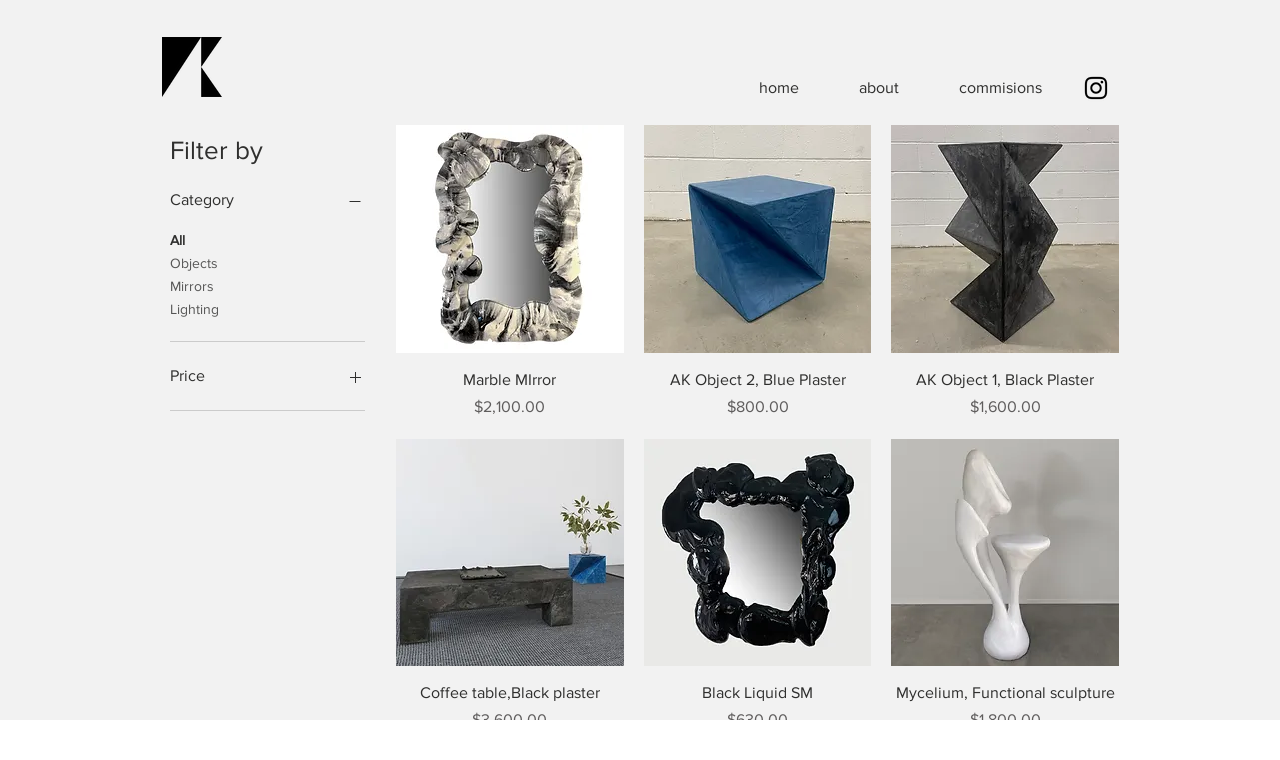

--- FILE ---
content_type: application/javascript
request_url: https://static.parastorage.com/services/wixstores-client-gallery/1.5759.0/GridGalleryViewerWidgetNoCss.bundle.min.js
body_size: 184227
content:
!function(e,t){"object"==typeof exports&&"object"==typeof module?module.exports=t(require("@wix/image-kit"),require("react"),require("react-dom"),require("lodash")):"function"==typeof define&&define.amd?define(["imageClientApi","react","reactDOM","lodash"],t):"object"==typeof exports?exports.GridGalleryViewerWidgetNoCss=t(require("@wix/image-kit"),require("react"),require("react-dom"),require("lodash")):e.GridGalleryViewerWidgetNoCss=t(e.__imageClientApi__,e.React,e.ReactDOM,e._)}("undefined"!=typeof self?self:this,(e,t,r,o)=>(()=>{var n,a,s,i,l,c={619:(e,t,r)=>{e.exports=r(96920)},799:(e,t,r)=>{"use strict";r.d(t,{Ay:()=>S});var o=r(60751),n=r(61927),a=r(77940),s=r(99805),i=r(51575),l=r(2396);function c(e,t){if(!e){var r=new Error("loadable: "+t);throw r.framesToPop=1,r.name="Invariant Violation",r}}var u=o.createContext();var d={initialChunks:{}},p="PENDING",h="REJECTED";var m=function(e){return e};function f(e){var t=e.defaultResolveComponent,r=void 0===t?m:t,f=e.render,g=e.onLoad;function y(e,t){void 0===t&&(t={});var m=function(e){return"function"==typeof e?{requireAsync:e,resolve:function(){},chunkName:function(){}}:e}(e),y={};function b(e){return t.cacheKey?t.cacheKey(e):m.resolve?m.resolve(e):"static"}function v(e,o,n){var a=t.resolveComponent?t.resolveComponent(e,o):r(e);return l(n,a,{preload:!0}),a}var w,C,E=function(e){var t=b(e),r=y[t];return r&&r.status!==h||((r=m.requireAsync(e)).status=p,y[t]=r,r.then(function(){r.status="RESOLVED"},function(t){console.error("loadable-components: failed to asynchronously load component",{fileName:m.resolve(e),chunkName:m.chunkName(e),error:t?t.message:t}),r.status=h})),r},S=function(e){function r(r){var o;return(o=e.call(this,r)||this).state={result:null,error:null,loading:!0,cacheKey:b(r)},c(!r.__chunkExtractor||m.requireSync,"SSR requires `@loadable/babel-plugin`, please install it"),r.__chunkExtractor?(!1===t.ssr||(m.requireAsync(r).catch(function(){return null}),o.loadSync(),r.__chunkExtractor.addChunk(m.chunkName(r))),(0,s.A)(o)):(!1!==t.ssr&&(m.isReady&&m.isReady(r)||m.chunkName&&d.initialChunks[m.chunkName(r)])&&o.loadSync(),o)}(0,i.A)(r,e),r.getDerivedStateFromProps=function(e,t){var r=b(e);return(0,a.A)({},t,{cacheKey:r,loading:t.loading||t.cacheKey!==r})};var o=r.prototype;return o.componentDidMount=function(){this.mounted=!0;var e=this.getCache();e&&e.status===h&&this.setCache(),this.state.loading&&this.loadAsync()},o.componentDidUpdate=function(e,t){t.cacheKey!==this.state.cacheKey&&this.loadAsync()},o.componentWillUnmount=function(){this.mounted=!1},o.safeSetState=function(e,t){this.mounted&&this.setState(e,t)},o.getCacheKey=function(){return b(this.props)},o.getCache=function(){return y[this.getCacheKey()]},o.setCache=function(e){void 0===e&&(e=void 0),y[this.getCacheKey()]=e},o.triggerOnLoad=function(){var e=this;g&&setTimeout(function(){g(e.state.result,e.props)})},o.loadSync=function(){if(this.state.loading)try{var e=v(m.requireSync(this.props),this.props,P);this.state.result=e,this.state.loading=!1}catch(e){console.error("loadable-components: failed to synchronously load component, which expected to be available",{fileName:m.resolve(this.props),chunkName:m.chunkName(this.props),error:e?e.message:e}),this.state.error=e}},o.loadAsync=function(){var e=this,t=this.resolveAsync();return t.then(function(t){var r=v(t,e.props,P);e.safeSetState({result:r,loading:!1},function(){return e.triggerOnLoad()})}).catch(function(t){return e.safeSetState({error:t,loading:!1})}),t},o.resolveAsync=function(){var e=this.props,t=(e.__chunkExtractor,e.forwardedRef,(0,n.A)(e,["__chunkExtractor","forwardedRef"]));return E(t)},o.render=function(){var e=this.props,r=e.forwardedRef,o=e.fallback,s=(e.__chunkExtractor,(0,n.A)(e,["forwardedRef","fallback","__chunkExtractor"])),i=this.state,l=i.error,c=i.loading,u=i.result;if(t.suspense&&(this.getCache()||this.loadAsync()).status===p)throw this.loadAsync();if(l)throw l;var d=o||t.fallback||null;return c?d:f({fallback:d,result:u,options:t,props:(0,a.A)({},s,{ref:r})})},r}(o.Component),x=(C=function(e){return o.createElement(u.Consumer,null,function(t){return o.createElement(w,Object.assign({__chunkExtractor:t},e))})},(w=S).displayName&&(C.displayName=w.displayName+"WithChunkExtractor"),C),P=o.forwardRef(function(e,t){return o.createElement(x,Object.assign({forwardedRef:t},e))});return P.displayName="Loadable",P.preload=function(e){P.load(e)},P.load=function(e){return E(e)},P}return{loadable:y,lazy:function(e,t){return y(e,(0,a.A)({},t,{suspense:!0}))}}}var g=f({defaultResolveComponent:function(e){return e.__esModule?e.default:e.default||e},render:function(e){var t=e.result,r=e.props;return o.createElement(t,r)}}),y=g.loadable,b=g.lazy,v=f({onLoad:function(e,t){e&&t.forwardedRef&&("function"==typeof t.forwardedRef?t.forwardedRef(e):t.forwardedRef.current=e)},render:function(e){var t=e.result,r=e.props;return r.children?r.children(t):null}}),w=v.loadable,C=v.lazy;var E=y;E.lib=w,b.lib=C;const S=E},802:e=>{"use strict";e.exports=Object},981:e=>{"use strict";e.exports=Number.isNaN||function(e){return e!=e}},1148:(e,t,r)=>{var o=r(24518),n=r(11618),a=Object.hasOwnProperty,s=Object.create(null);for(var i in o)a.call(o,i)&&(s[o[i]]=i);var l=e.exports={to:{},get:{}};function c(e,t,r){return Math.min(Math.max(t,e),r)}function u(e){var t=Math.round(e).toString(16).toUpperCase();return t.length<2?"0"+t:t}l.get=function(e){var t,r;switch(e.substring(0,3).toLowerCase()){case"hsl":t=l.get.hsl(e),r="hsl";break;case"hwb":t=l.get.hwb(e),r="hwb";break;default:t=l.get.rgb(e),r="rgb"}return t?{model:r,value:t}:null},l.get.rgb=function(e){if(!e)return null;var t,r,n,s=[0,0,0,1];if(t=e.match(/^#([a-f0-9]{6})([a-f0-9]{2})?$/i)){for(n=t[2],t=t[1],r=0;r<3;r++){var i=2*r;s[r]=parseInt(t.slice(i,i+2),16)}n&&(s[3]=parseInt(n,16)/255)}else if(t=e.match(/^#([a-f0-9]{3,4})$/i)){for(n=(t=t[1])[3],r=0;r<3;r++)s[r]=parseInt(t[r]+t[r],16);n&&(s[3]=parseInt(n+n,16)/255)}else if(t=e.match(/^rgba?\(\s*([+-]?\d+)(?=[\s,])\s*(?:,\s*)?([+-]?\d+)(?=[\s,])\s*(?:,\s*)?([+-]?\d+)\s*(?:[,|\/]\s*([+-]?[\d\.]+)(%?)\s*)?\)$/)){for(r=0;r<3;r++)s[r]=parseInt(t[r+1],0);t[4]&&(t[5]?s[3]=.01*parseFloat(t[4]):s[3]=parseFloat(t[4]))}else{if(!(t=e.match(/^rgba?\(\s*([+-]?[\d\.]+)\%\s*,?\s*([+-]?[\d\.]+)\%\s*,?\s*([+-]?[\d\.]+)\%\s*(?:[,|\/]\s*([+-]?[\d\.]+)(%?)\s*)?\)$/)))return(t=e.match(/^(\w+)$/))?"transparent"===t[1]?[0,0,0,0]:a.call(o,t[1])?((s=o[t[1]])[3]=1,s):null:null;for(r=0;r<3;r++)s[r]=Math.round(2.55*parseFloat(t[r+1]));t[4]&&(t[5]?s[3]=.01*parseFloat(t[4]):s[3]=parseFloat(t[4]))}for(r=0;r<3;r++)s[r]=c(s[r],0,255);return s[3]=c(s[3],0,1),s},l.get.hsl=function(e){if(!e)return null;var t=e.match(/^hsla?\(\s*([+-]?(?:\d{0,3}\.)?\d+)(?:deg)?\s*,?\s*([+-]?[\d\.]+)%\s*,?\s*([+-]?[\d\.]+)%\s*(?:[,|\/]\s*([+-]?(?=\.\d|\d)(?:0|[1-9]\d*)?(?:\.\d*)?(?:[eE][+-]?\d+)?)\s*)?\)$/);if(t){var r=parseFloat(t[4]);return[(parseFloat(t[1])%360+360)%360,c(parseFloat(t[2]),0,100),c(parseFloat(t[3]),0,100),c(isNaN(r)?1:r,0,1)]}return null},l.get.hwb=function(e){if(!e)return null;var t=e.match(/^hwb\(\s*([+-]?\d{0,3}(?:\.\d+)?)(?:deg)?\s*,\s*([+-]?[\d\.]+)%\s*,\s*([+-]?[\d\.]+)%\s*(?:,\s*([+-]?(?=\.\d|\d)(?:0|[1-9]\d*)?(?:\.\d*)?(?:[eE][+-]?\d+)?)\s*)?\)$/);if(t){var r=parseFloat(t[4]);return[(parseFloat(t[1])%360+360)%360,c(parseFloat(t[2]),0,100),c(parseFloat(t[3]),0,100),c(isNaN(r)?1:r,0,1)]}return null},l.to.hex=function(){var e=n(arguments);return"#"+u(e[0])+u(e[1])+u(e[2])+(e[3]<1?u(Math.round(255*e[3])):"")},l.to.rgb=function(){var e=n(arguments);return e.length<4||1===e[3]?"rgb("+Math.round(e[0])+", "+Math.round(e[1])+", "+Math.round(e[2])+")":"rgba("+Math.round(e[0])+", "+Math.round(e[1])+", "+Math.round(e[2])+", "+e[3]+")"},l.to.rgb.percent=function(){var e=n(arguments),t=Math.round(e[0]/255*100),r=Math.round(e[1]/255*100),o=Math.round(e[2]/255*100);return e.length<4||1===e[3]?"rgb("+t+"%, "+r+"%, "+o+"%)":"rgba("+t+"%, "+r+"%, "+o+"%, "+e[3]+")"},l.to.hsl=function(){var e=n(arguments);return e.length<4||1===e[3]?"hsl("+e[0]+", "+e[1]+"%, "+e[2]+"%)":"hsla("+e[0]+", "+e[1]+"%, "+e[2]+"%, "+e[3]+")"},l.to.hwb=function(){var e=n(arguments),t="";return e.length>=4&&1!==e[3]&&(t=", "+e[3]),"hwb("+e[0]+", "+e[1]+"%, "+e[2]+"%"+t+")"},l.to.keyword=function(e){return s[e.slice(0,3)]}},1226:(e,t,r)=>{"use strict";var o;r.d(t,{I:()=>o}),function(e){e.primary="primary",e.secondary="secondary",e.link="link",e.primaryLink="primaryLink"}(o||(o={}))},1906:(e,t,r)=>{"use strict";r.d(t,{A:()=>a});var o=r(23224),n=r(99805);function a(e,t){if(t&&("object"==(0,o.A)(t)||"function"==typeof t))return t;if(void 0!==t)throw new TypeError("Derived constructors may only return object or undefined");return(0,n.A)(e)}},2396:(e,t,r)=>{"use strict";var o=r(80261),n={childContextTypes:!0,contextType:!0,contextTypes:!0,defaultProps:!0,displayName:!0,getDefaultProps:!0,getDerivedStateFromError:!0,getDerivedStateFromProps:!0,mixins:!0,propTypes:!0,type:!0},a={name:!0,length:!0,prototype:!0,caller:!0,callee:!0,arguments:!0,arity:!0},s={$$typeof:!0,compare:!0,defaultProps:!0,displayName:!0,propTypes:!0,type:!0},i={};function l(e){return o.isMemo(e)?s:i[e.$$typeof]||n}i[o.ForwardRef]={$$typeof:!0,render:!0,defaultProps:!0,displayName:!0,propTypes:!0},i[o.Memo]=s;var c=Object.defineProperty,u=Object.getOwnPropertyNames,d=Object.getOwnPropertySymbols,p=Object.getOwnPropertyDescriptor,h=Object.getPrototypeOf,m=Object.prototype;e.exports=function e(t,r,o){if("string"!=typeof r){if(m){var n=h(r);n&&n!==m&&e(t,n,o)}var s=u(r);d&&(s=s.concat(d(r)));for(var i=l(t),f=l(r),g=0;g<s.length;++g){var y=s[g];if(!(a[y]||o&&o[y]||f&&f[y]||i&&i[y])){var b=p(r,y);try{c(t,y,b)}catch(e){}}}}return t}},2400:(e,t,r)=>{"use strict";r.r(t),r.d(t,{classes:()=>n,cssStates:()=>c,keyframes:()=>a,layers:()=>s,namespace:()=>o,st:()=>d,stVars:()=>i,style:()=>u,vars:()=>l});var o="oV1OvR7",n={root:"sIWpYHh",affixIcon:"sZemPVR","prefix-icon":"swj5G2_","suffix-icon":"si2ppmt"},a={},s={},i={},l={"wix-color-8":"--wix-color-8","wix-color-5":"--wix-color-5","wix-color-29":"--wix-color-29","wst-links-and-actions-color-rgb":"--wst-links-and-actions-color-rgb","wst-paragraph-2-color-rgb":"--wst-paragraph-2-color-rgb","wst-system-disabled-color-rgb":"--wst-system-disabled-color-rgb","wix-ui-tpa-text-button-main-text-color":"--wix-ui-tpa-text-button-main-text-color","wix-ui-tpa-text-button-main-text-font":"--wix-ui-tpa-text-button-main-text-font","wix-ui-tpa-text-button-background-color":"--wix-ui-tpa-text-button-background-color","wix-ui-tpa-text-button-background-color-internal":"--TextButton3301382053-wix-ui-tpa-text-button-background-color-internal","wix-ui-tpa-button-hover-text-font-text-decoration":"--TextButton3301382053-wix-ui-tpa-button-hover-text-font-text-decoration"},c=r.stc.bind(null,o),u=r.sts.bind(null,o),d=u},2441:(e,t,r)=>{"use strict";r.d(t,{t:()=>u});var o=r(60751),n=r.n(o),a=r(12789),s=r(3126),i=r(11228),l=r(54175),c=r(50258);const u=e=>{const{PluginComponent:t,isEmpty:r}=(0,a.p)(e),o=(0,s.C)(e),u=(0,i.U)(e);return[n().useCallback(()=>n().createElement(l.P,{slotUniqueId:u,isHighlighted:o,isEmpty:r,dataHook:(0,c.t)(u),PluginComponent:t}),[u,o,r,t]),r]}},2768:(e,t,r)=>{"use strict";function o(e){return(t,r)=>e.map(t,()=>r)}function n(e){const t=o(e);return e=>t(e,void 0)}r.d(t,{Pg:()=>n,as:()=>o})},3126:(e,t,r)=>{"use strict";r.d(t,{C:()=>s});var o=r(60751),n=r(16211),a=r(93448);const s=e=>{const t=(0,o.useContext)(n.lo);return(0,a.s)(t,e)}},3259:e=>{e.exports={"sr-only":"iI5avH",srOnly:"iI5avH"}},3294:e=>{e.exports={root:"r0pq5S",imageExists:"bo11Xa",imageContainer:"MvfY2w",categoryInfo:"Ss2s2f",nameAndDescriptionContainer:"Yj3eCr",descriptionContainer:"IJfUTu",categoryName:"NyAKk5",heroTopSlot:"cRJF46",heroBottomSlot:"BJ5Ixv"}},3305:(e,t,r)=>{"use strict";r.d(t,{od:()=>he});var o,n=r(81414),a=r.n(n),s=r(60751),i=r.n(s),l=r(25635),c=r.n(l),u=r(16336),d=r(55530),p=r.n(d),h=r(48169);!function(e){e.IDLE="IDLE",e.IN_PROGRESS="IN_PROGRESS",e.SUCCESS="SUCCESS",e.FAILURE="FAILURE"}(o||(o={}));var m=r(65772),f="oVGg8tl",g="sD83zEN",y="sI_Dn40",b="sFvAOgK",v=r.sts.bind(null,f);var w=r(58543),C=r(62704);const E=({size:e,...t})=>s.createElement("svg",{viewBox:"0 0 24 24",fill:"currentColor",width:e||"24",height:e||"24",...t},s.createElement("path",{fillRule:"evenodd",d:"M4.9997,12.1379 L5.70680678,11.4307932 L9.7837,15.5067932 L18.2925932,6.99979322 L18.9997,7.7069 L10.4918068,16.2147932 L9.7847,16.9219 L4.9997,12.1379 Z"}));E.displayName="Check";var S=E;const x="checkIcon";class P extends s.Component{constructor(e){super(e),this.componentDidUpdate=({state:e})=>{const{state:t,onNotificationEnd:r}=this.props;t!==e&&clearTimeout(this.timer),(t===o.SUCCESS&&e!==o.SUCCESS||t===o.FAILURE&&e!==o.FAILURE)&&(this.timer=setTimeout(()=>r&&r(),2e3))},this.buttonRef=s.createRef(),this.focus=()=>{this.buttonRef.current.focus()},this.debounceOnClick=e=>{const{state:t,onClick:r}=this.props;t===o.IDLE&&r(e)},(0,C.LV)("Button")}componentDidMount(){this.props.upgrade||((0,C.T5)("StatesButton","The current `StatesButton` component API will be deprecated in a future version. Please use the `upgrade` prop in order to use the new API."),(0,C.oA)("Button"))}renderCheck(){return s.createElement("div",{className:y},s.createElement(S,{className:b,"data-hook":x}))}renderContent(){const{state:e,idleContent:t,inProgressContent:r,failureContent:n,successContent:a}=this.props;switch(e){case o.IDLE:return t;case o.IN_PROGRESS:return r;case o.FAILURE:return n;case o.SUCCESS:return a||this.renderCheck();default:return t}}render(){const{state:e,disabled:t,onClick:r,idleContent:n,inProgressContent:a,failureContent:i,successContent:l,onNotificationEnd:c,upgrade:u,className:d,...p}=this.props,h=e===o.IN_PROGRESS;return s.createElement(w.$,{className:v(g,{upgrade:u},d),upgrade:u,disabled:t,onClick:this.debounceOnClick,ref:this.buttonRef,"aria-live":"assertive",...h&&{"aria-busy":!0},...p},this.renderContent())}}var T="oGCOvga",_="se9zBCd",A="sPo1Yd7",O=r.sts.bind(null,T);class I extends s.Component{render(){const{className:e,isStatic:t,"aria-hidden":r}=this.props,o=r&&"false"!==r;return s.createElement("div",{"data-hook":this.props["data-hook"],className:O(_,{static:!!t},e),"aria-hidden":o},s.createElement("div",{className:A}))}}I.displayName="ThreeDotsLoader";var N="oGxw7P8",L="sPceOxn",k="sASVVud",D="s__8eL7Tv",M="sbRALGY",R=r.sts.bind(null,N);var F=r(90068),V=r(61136);const B=({size:e,...t})=>s.createElement("svg",{viewBox:"0 0 24 24",fill:"currentColor",width:e||"24",height:e||"24",...t},s.createElement("path",{fillRule:"evenodd",d:"M12.0002 1.74438C9.65401 1.74438 7.75015 3.64824 7.75015 5.99438V8.48926H6.71316C6.05443 8.48926 5.49981 8.98197 5.42222 9.63612L4.0976 20.8025C4.00588 21.5757 4.60988 22.2556 5.38855 22.2556H18.6117C19.391 22.2556 19.9951 21.5748 19.9025 20.8012L18.5663 9.6348C18.4881 8.98124 17.9338 8.48926 17.2755 8.48926H16.2502V5.99438C16.2502 3.64824 14.3463 1.74438 12.0002 1.74438ZM15.2502 9.48926V10.7507H16.2502V9.48926H17.2755C17.4274 9.48926 17.5554 9.60279 17.5734 9.75361L18.9096 20.92C18.931 21.0985 18.7916 21.2556 18.6117 21.2556H5.38855C5.20886 21.2556 5.06947 21.0987 5.09064 20.9203L6.41525 9.75392C6.43316 9.60296 6.56115 9.48926 6.71316 9.48926H7.75015V10.7507H8.75015V9.48926H15.2502ZM15.2502 8.48926V5.99438C15.2502 4.20053 13.794 2.74438 12.0002 2.74438C10.2063 2.74438 8.75015 4.20053 8.75015 5.99438V8.48926H15.2502Z",clipRule:"evenodd"}));B.displayName="Bag";var H=B;const U=({size:e,...t})=>s.createElement("svg",{viewBox:"0 0 24 24",fill:"currentColor",width:e||"24",height:e||"24",...t},s.createElement("path",{fillRule:"evenodd",d:"M12.0002 1.74438C9.65401 1.74438 7.75015 3.64824 7.75015 5.99438V8.48828H8.75V10.7311H7.75L7.75015 8.48828L6.71316 8.48926C6.05443 8.48926 5.49981 8.98197 5.42222 9.63612L4.0976 20.8025C4.00588 21.5757 4.60988 22.2556 5.38855 22.2556H18.6117C19.391 22.2556 19.9951 21.5748 19.9025 20.8012L18.5663 9.6348C18.4881 8.98124 17.9338 8.48926 17.2755 8.48926H16.2502V5.99438C16.2502 3.64824 14.3463 1.74438 12.0002 1.74438ZM15.2502 8.48926V5.99438C15.2502 4.20053 13.794 2.74438 12.0002 2.74438C10.2063 2.74438 8.75015 4.20053 8.75015 5.99438L8.75 8.48828L15.2502 8.48926ZM16.2495 8.48828H15.2524V10.7311H16.2495V8.48828Z",clipRule:"evenodd"}));U.displayName="BagFill";var W=U,z=r(5225);const G=({size:e,...t})=>s.createElement("svg",{viewBox:"0 0 24 24",fill:"currentColor",width:e||"24",height:e||"24",...t},s.createElement("path",{fillRule:"evenodd",d:"M18.7529,17.5742 C18.7159,17.8162 18.5039,18.0002 18.2589,18.0002 L5.7409,18.0002 C5.4959,18.0002 5.2839,17.8162 5.2469,17.5742 L4.0029,9.2872 C3.9879,9.1882 4.0329,9.1192 4.0609,9.0872 C4.0889,9.0542 4.1499,9.0002 4.2499,9.0002 L19.7499,9.0002 C19.8499,9.0002 19.9109,9.0542 19.9399,9.0872 C19.9669,9.1192 20.0119,9.1882 19.9969,9.2872 L18.7529,17.5742 Z M8.9999,7.9982 C8.9999,6.3452 10.3459,5.0002 11.9999,5.0002 C13.6539,5.0002 14.9999,6.3452 14.9999,7.9982 L14.9999,8.0002 L8.9999,8.0002 L8.9999,7.9982 Z M20.6969,8.4342 C20.4589,8.1582 20.1139,8.0002 19.7499,8.0002 L15.9999,8.0002 L15.9999,7.9982 C15.9999,5.7942 14.2059,4.0002 11.9999,4.0002 C9.7949,4.0002 7.9999,5.7942 7.9999,7.9982 L7.9999,8.0002 L4.2499,8.0002 C3.8859,8.0002 3.5409,8.1582 3.3029,8.4342 C3.0649,8.7102 2.9599,9.0752 3.0139,9.4352 L4.2579,17.7222 C4.3679,18.4512 5.0049,19.0002 5.7409,19.0002 L18.2589,19.0002 C18.9949,19.0002 19.6319,18.4512 19.7419,17.7222 L20.9859,9.4352 C21.0399,9.0752 20.9349,8.7102 20.6969,8.4342 L20.6969,8.4342 Z"}));G.displayName="ShoppingBag";var j=G;const $=({size:e,...t})=>s.createElement("svg",{viewBox:"0 0 24 24",fill:"currentColor",width:e||"24",height:e||"24",...t},s.createElement("path",{d:"m6.78757 5.32817-.0002.00141L5.02919 18.5414c-.04105.3079.20093.5827.51076.5827H18.4603c.3099 0 .5519-.2746.5108-.5826L17.2129 5.32958l-.0002-.00141c-.0378-.2654-.2574-.45232-.511-.45232H7.29859c-.25364 0-.47318.18692-.51102.45232ZM18.4842 20.124c-.0045.0001-.0091.0001-.0137.0001H5.53995c-.90999 0-1.62353-.8027-1.50202-1.7146L5.79702 5.19093c.10505-.75041.7391-1.31508 1.50157-1.31508h9.40311c.7625 0 1.3965.56467 1.5016 1.31508l.0004.00337 1.7586 13.2151c.1206.9039-.5795 1.7007-1.4781 1.7146ZM8.94729 6.91724c0 1.6858 1.37211 3.05793 3.05791 3.05793 1.6858 0 3.058-1.37213 3.058-3.05793h1c0 2.23808-1.8199 4.05796-4.058 4.05796-2.23806 0-4.05791-1.81988-4.05791-4.05796h1Z"}));$.displayName="EcomBag";var q=$;const K=({size:e,...t})=>s.createElement("svg",{viewBox:"0 0 24 24",fill:"currentColor",width:e||"24",height:e||"24",...t},s.createElement("path",{fillRule:"evenodd",d:"M5.3 4.25H3.3125V3.25H5.3C5.90921 3.25 6.43552 3.68669 6.53583 4.29862L8.20976 14.3487L19.4827 12.3618C19.6025 12.3418 19.6874 12.2422 19.6874 12.12V6.375H20.6874V12.12C20.6874 12.7319 20.2485 13.2467 19.6497 13.3478L8.37406 15.3351L8.4707 15.9153C8.55052 16.3941 8.97186 16.75 9.455 16.75H17.2461C18.3236 16.781 19.1875 17.665 19.1875 18.75C19.1875 19.8546 18.2921 20.75 17.1875 20.75C16.0829 20.75 15.1875 19.8546 15.1875 18.75C15.1875 18.3857 15.2849 18.0442 15.4551 17.75H12.1699C12.3401 18.0442 12.4375 18.3857 12.4375 18.75C12.4375 19.8546 11.5421 20.75 10.4375 20.75C9.33293 20.75 8.4375 19.8546 8.4375 18.75C8.4375 18.3356 8.56351 17.9507 8.7793 17.6314C8.11633 17.3913 7.60565 16.8078 7.4843 16.0797L5.54903 4.46057C5.52901 4.33792 5.42552 4.25 5.3 4.25ZM16.1875 18.75C16.1875 18.1977 16.6352 17.75 17.1875 17.75C17.7398 17.75 18.1875 18.1977 18.1875 18.75C18.1875 19.3023 17.7398 19.75 17.1875 19.75C16.6352 19.75 16.1875 19.3023 16.1875 18.75ZM9.4375 18.75C9.4375 18.1977 9.88522 17.75 10.4375 17.75C10.9898 17.75 11.4375 18.1977 11.4375 18.75C11.4375 19.3023 10.9898 19.75 10.4375 19.75C9.88522 19.75 9.4375 19.3023 9.4375 18.75Z",clipRule:"evenodd"}));K.displayName="EcomCart";var Z=K;const Y=({size:e,...t})=>s.createElement("svg",{viewBox:"0 0 24 24",fill:"currentColor",width:e||"24",height:e||"24",...t},s.createElement("path",{fillRule:"evenodd",d:"M10 18C9.44772 18 9 18.4477 9 19 9 19.5523 9.44772 20 10 20 10.5523 20 11 19.5523 11 19 11 18.4477 10.5523 18 10 18ZM8 19C8 17.8954 8.89543 17 10 17 11.1046 17 12 17.8954 12 19 12 20.1046 11.1046 21 10 21 8.89543 21 8 20.1046 8 19ZM17 18C16.4477 18 16 18.4477 16 19 16 19.5523 16.4477 20 17 20 17.5523 20 18 19.5523 18 19 18 18.4477 17.5523 18 17 18ZM15 19C15 17.8954 15.8954 17 17 17 18.1046 17 19 17.8954 19 19 19 20.1046 18.1046 21 17 21 15.8954 21 15 20.1046 15 19ZM3.00977 2.98999H4.74977C5.42869 2.98999 6.01371 3.44424 6.19214 4.09839L6.71094 5.99999H20.0598C21.111 5.99999 21.8283 7.0497 21.4688 8.02318L21.4679 8.02555 19.2179 14.0256 19.2164 14.0295C18.9937 14.6085 18.4409 15 17.8098 15H9.26977C8.6008 15 7.99583 14.5546 7.82613 13.887L5.2274 4.36159C5.16581 4.13576 4.97083 3.98999 4.74977 3.98999H3.00977V2.98999ZM6.98376 6.99999 8.79495 13.6387C8.84725 13.8479 9.04063 14 9.26977 14H17.8098C18.018 14 18.2048 13.8721 18.2825 13.6721L18.2831 13.6705 20.5307 7.6768 20.5311 7.67575C20.6508 7.34952 20.4082 6.99999 20.0598 6.99999H6.98376Z",clipRule:"evenodd"}));Y.displayName="Cart";var X=Y;const Q=({size:e,...t})=>s.createElement("svg",{viewBox:"0 0 24 24",fill:"currentColor",width:e||"24",height:e||"24",...t},s.createElement("path",{fillRule:"evenodd",d:"M7.99977 19C7.99977 17.8954 8.8952 17 9.99977 17 11.1043 17 11.9998 17.8954 11.9998 19 11.9998 20.1046 11.1043 21 9.99977 21 8.8952 21 7.99977 20.1046 7.99977 19ZM14.9998 19C14.9998 17.8954 15.8952 17 16.9998 17 18.1043 17 18.9998 17.8954 18.9998 19 18.9998 20.1046 18.1043 21 16.9998 21 15.8952 21 14.9998 20.1046 14.9998 19ZM3.00977 2.98999H4.74977C5.42869 2.98999 6.01371 3.44424 6.19214 4.09839L6.71094 5.99999H20.0598C21.111 5.99999 21.8283 7.0497 21.4688 8.02318L21.4679 8.02555 19.2179 14.0256 19.2164 14.0295C18.9937 14.6085 18.4409 15 17.8098 15H9.26977C8.6008 15 7.99583 14.5546 7.82613 13.887L5.2274 4.36159C5.16581 4.13576 4.97083 3.98999 4.74977 3.98999H3.00977V2.98999Z",clipRule:"evenodd"}));Q.displayName="CartFill";var J=Q;const ee=()=>({iconsMapper:{[u.aB.Bag]:H,[u.aB.BagFill]:W,[u.aB.Plus]:z.A,[u.aB.ShoppingBag]:j,[u.aB.EcomBag]:q,[u.aB.EcomCart]:Z,[u.aB.Cart]:X,[u.aB.CartFill]:J}});var te=r(90964),re=r(89932);const oe=({size:e,...t})=>s.createElement("svg",{viewBox:"0 0 24 24",fill:"currentColor",width:e||"24",height:e||"24",...t},s.createElement("path",{d:"M9.75 15.25 7 12.5 6 13.499 9.75 17.25 18 8.999 17 8z"}));oe.displayName="Check";var ne=oe,ae=r(17183),se=r.n(ae),ie="sCbtQHB";const le=e=>{const{updateAddToCartStatus:t}=(0,F.Ex)();return{handleNotificationEnd:(0,s.useCallback)(()=>{t(e,V.rg.IDLE)},[e,t])}};var ce=r(21138),ue=r(51997);const de=(0,F.Vh)(e=>{let{addToCartButtonProps:t,productId:r,state:n}=e;const a=(0,ue.I)(),l=(0,ce.o)(),c=a.get(l.gallery_addToCartButtonIcon),{handleNotificationEnd:u}=le(r),{iconsMapper:d}=ee();return(0,s.useEffect)(()=>{if(n===o.SUCCESS||n===o.IN_PROGRESS){const e=setTimeout(u,3e3);return()=>clearTimeout(e)}},[n,u]),i().createElement(w.$,t,(()=>{if(n===o.IN_PROGRESS)return i().createElement(te.y,{type:re.t.slim,className:p()(ie,se().iconContainer,se().spinner)});if(n===o.SUCCESS)return i().createElement("i",{className:p()(se().iconContainer,se().success)},i().createElement(ne,{className:se().icon}));const e=d[c];return i().createElement("i",{className:se().iconContainer},i().createElement(e,{className:se().icon}))})())});let pe=function(e){return e.BaseAddToCartLoadingIndicator="base-add-to-cart-loading-indicator",e.BaseAddToCartIconButtonTooltip="base-add-to-cart-icon-button-tooltip",e}({});const he=(0,F.Vh)(e=>{let{product:{id:t},contentType:r,onClick:n,disabled:l,text:d,className:f="",dataHook:g,hasError:y=!1,errorMessage:b,showOnHoverClassName:v=""}=e;const{styles:w,stylesParams:C,shouldShowMobile:E}=(0,F.Ex)(),S=(0,s.useRef)(null),x=(e=>{const{addedToCartStatus:t,shouldShowAddToCartSuccessAnimation:r}=(0,F.Ex)(),n=t[e]===V.rg.SUCCESSFUL,a=t[e]===V.rg.IN_PROGRESS;return r&&n?o.SUCCESS:a?o.IN_PROGRESS:o.IDLE})(t),{handleNotificationEnd:T}=le(t),{iconsMapper:_}=ee(),A=(0,s.useMemo)(()=>({"data-hook":pe.BaseAddToCartIconButtonTooltip,content:b,className:c().addToCartIconTooltip,disabled:!y,fixed:!0,fluid:!0,...E?{shown:y,placement:"left"}:{}}),[b,y,E]),O=w.get(C.gallery_addToCartButtonShowOnHover),N={onClick:n,disabled:l,className:p()(c().addToCartBtn,k,R(L,{useMobileFont:E,isInStock:!l,isDisabled:l}),{[v]:O&&!E,[c().iconButton]:r===u.MA.Icon}),"data-hook":g,"aria-label":d,upgrade:r===u.MA.IconAndText,fullWidth:!0,hoverStyle:h.fO.underline,priority:h.dk.primary,paddingMode:h.uN.explicitPaddings},B={state:x,prefixIcon:x===o.IDLE&&r===u.MA.IconAndText?(()=>{const e=w.get(C.gallery_addToCartButtonIcon),t=_[e];return i().createElement(t,{className:c().prefixIcon})})():void 0,idleContent:d,onNotificationEnd:T,ref:S};return i().createElement("div",{className:p()(c().addToCartBtnContainer,f)},r===u.MA.Icon?i().createElement(m.m,A,i().createElement(de,{addToCartButtonProps:N,productId:t,state:x})):i().createElement(P,a()({},N,B,{wrapContent:!0,inProgressContent:i().createElement("div",{className:M},i().createElement("span",{className:c().dummyTextForLoadingWidth},d),i().createElement(I,{className:D,"data-hook":pe.BaseAddToCartLoadingIndicator}))})))})},5122:(e,t,r)=>{"use strict";r.d(t,{aN:()=>s,j_:()=>l});var o=r(60802),n=r(70119),a=r(22562);function s(e){return(t,r)=>o=>e.fromEither(t(o)?a.pG(o):a.kb(r(o)))}function i(e){return t=>(0,n.L3)(t,e.fromEither)}function l(e,t){const r=i(e),n=(0,o.Mi)(t);return(e,t)=>n(e,r(t))}},5196:(e,t,r)=>{"use strict";r.r(t),r.d(t,{classes:()=>n,cssStates:()=>c,keyframes:()=>a,layers:()=>s,namespace:()=>o,st:()=>d,stVars:()=>i,style:()=>u,vars:()=>l});var o="oBJRUyQ",n={root:"s__2xKYEZ",srOnly:"s_dVfa_","sr-only":"spVm0uC"},a={},s={},i={},l={"wix-color-5":"--wix-color-5","wix-color-4":"--wix-color-4","wut-text-color":"--wut-text-color","wut-placeholder-color":"--wut-placeholder-color","wix-ui-tpa-text-main-text-color":"--wix-ui-tpa-text-main-text-color","wix-ui-tpa-text-main-text-font":"--wix-ui-tpa-text-main-text-font","primary-color":"--Text2653141925-primary-color","secondary-color":"--Text2653141925-secondary-color"},c=r.stc.bind(null,o),u=r.sts.bind(null,o),d=u},5219:(e,t,r)=>{"use strict";var o=r(55806),n=r(11701),a=r(63637),s=r(23616),i=r(48298),l=n(s());o(l,{getPolyfill:s,implementation:a,shim:i}),e.exports=l},5225:(e,t,r)=>{"use strict";r.d(t,{A:()=>a});var o=r(60751);const n=({size:e,...t})=>o.createElement("svg",{viewBox:"0 0 24 24",fill:"currentColor",width:e||"24",height:e||"24",...t},o.createElement("path",{fillRule:"evenodd",d:"M13,5 L13,12 L20,12 L20,13 L13,13 L13,20 L12,20 L11.999,13 L5,13 L5,12 L12,12 L12,5 L13,5 Z"}));n.displayName="Plus";var a=n},6206:(e,t,r)=>{"use strict";r.d(t,{A:()=>a});var o=r(60751);const n=({size:e,...t})=>o.createElement("svg",{viewBox:"0 0 24 24",fill:"currentColor",width:e||"24",height:e||"24",...t},o.createElement("path",{fillRule:"evenodd",d:"M18.2546728,8.18171329 L18.9617796,8.88882007 L12.5952867,15.2537133 L12.5978964,15.2558012 L11.8907896,15.962908 L11.8882867,15.9607133 L11.8874628,15.9617796 L11.180356,15.2546728 L11.1812867,15.2527133 L4.81828671,8.88882007 L5.52539349,8.18171329 L11.8882867,14.5457133 L18.2546728,8.18171329 Z"}));n.displayName="ChevronDown";var a=n},6972:(e,t,r)=>{"use strict";var o="function"==typeof Symbol&&"symbol"==typeof Symbol.iterator?function(e){return typeof e}:function(e){return e&&"function"==typeof Symbol&&e.constructor===Symbol&&e!==Symbol.prototype?"symbol":typeof e},n=Object.assign||function(e){for(var t=1;t<arguments.length;t++){var r=arguments[t];for(var o in r)Object.prototype.hasOwnProperty.call(r,o)&&(e[o]=r[o])}return e},a=function(){function e(e,t){for(var r=0;r<t.length;r++){var o=t[r];o.enumerable=o.enumerable||!1,o.configurable=!0,"value"in o&&(o.writable=!0),Object.defineProperty(e,o.key,o)}}return function(t,r,o){return r&&e(t.prototype,r),o&&e(t,o),t}}(),s=c(r(60751)),i=c(r(97598)),l=c(r(55530));function c(e){return e&&e.__esModule?e:{default:e}}function u(e,t,r){return t in e?Object.defineProperty(e,t,{value:r,enumerable:!0,configurable:!0,writable:!0}):e[t]=r,e}var d={animating:"rah-animating",animatingUp:"rah-animating--up",animatingDown:"rah-animating--down",animatingToHeightZero:"rah-animating--to-height-zero",animatingToHeightAuto:"rah-animating--to-height-auto",animatingToHeightSpecific:"rah-animating--to-height-specific",static:"rah-static",staticHeightZero:"rah-static--height-zero",staticHeightAuto:"rah-static--height-auto",staticHeightSpecific:"rah-static--height-specific"},p=["animateOpacity","animationStateClasses","applyInlineTransitions","children","contentClassName","delay","duration","easing","height","onAnimationEnd","onAnimationStart"];function h(e){for(var t=arguments.length,r=Array(t>1?t-1:0),o=1;o<t;o++)r[o-1]=arguments[o];if(!r.length)return e;for(var n={},a=Object.keys(e),s=0;s<a.length;s++){var i=a[s];-1===r.indexOf(i)&&(n[i]=e[i])}return n}function m(e){e.forEach(function(e){return cancelAnimationFrame(e)})}function f(e){return!isNaN(parseFloat(e))&&isFinite(e)}function g(e){return"string"==typeof e&&e.search("%")===e.length-1&&f(e.substr(0,e.length-1))}function y(e,t){e&&"function"==typeof e&&e(t)}var b=function(e){function t(e){!function(e,t){if(!(e instanceof t))throw new TypeError("Cannot call a class as a function")}(this,t);var r=function(e,t){if(!e)throw new ReferenceError("this hasn't been initialised - super() hasn't been called");return!t||"object"!=typeof t&&"function"!=typeof t?e:t}(this,(t.__proto__||Object.getPrototypeOf(t)).call(this,e));r.animationFrameIDs=[];var o="auto",a="visible";f(e.height)?(o=e.height<0||"0"===e.height?0:e.height,a="hidden"):g(e.height)&&(o="0%"===e.height?0:e.height,a="hidden"),r.animationStateClasses=n({},d,e.animationStateClasses);var s=r.getStaticStateClasses(o);return"undefined"!=typeof window&&window.matchMedia&&(r.prefersReducedMotion=window.matchMedia("(prefers-reduced-motion)").matches),r.state={animationStateClasses:s,height:o,overflow:a,shouldUseTransitions:!1},r}return function(e,t){if("function"!=typeof t&&null!==t)throw new TypeError("Super expression must either be null or a function, not "+typeof t);e.prototype=Object.create(t&&t.prototype,{constructor:{value:e,enumerable:!1,writable:!0,configurable:!0}}),t&&(Object.setPrototypeOf?Object.setPrototypeOf(e,t):e.__proto__=t)}(t,e),a(t,[{key:"componentDidMount",value:function(){var e=this.state.height;this.contentElement&&this.contentElement.style&&this.hideContent(e)}},{key:"componentDidUpdate",value:function(e,t){var r,o,n=this,a=this.props,s=a.height,i=a.onAnimationEnd,c=a.onAnimationStart,d=this.getTimings(),p=d.duration,h=d.delay;if(this.contentElement&&s!==e.height){var b;this.showContent(t.height),this.contentElement.style.overflow="hidden";var v=this.contentElement.offsetHeight;this.contentElement.style.overflow="";var w=p+h,C=null,E={height:null,overflow:"hidden"},S="auto"===t.height;f(s)?(C=s<0||"0"===s?0:s,E.height=C):g(s)?(C="0%"===s?0:s,E.height=C):(C=v,E.height="auto",E.overflow=null),S&&(E.height=C,C=v);var x=(0,l.default)((u(b={},this.animationStateClasses.animating,!0),u(b,this.animationStateClasses.animatingUp,"auto"===e.height||s<e.height),u(b,this.animationStateClasses.animatingDown,"auto"===s||s>e.height),u(b,this.animationStateClasses.animatingToHeightZero,0===E.height),u(b,this.animationStateClasses.animatingToHeightAuto,"auto"===E.height),u(b,this.animationStateClasses.animatingToHeightSpecific,E.height>0),b)),P=this.getStaticStateClasses(E.height);this.setState({animationStateClasses:x,height:C,overflow:"hidden",shouldUseTransitions:!S}),clearTimeout(this.timeoutID),clearTimeout(this.animationClassesTimeoutID),S?(E.shouldUseTransitions=!0,m(this.animationFrameIDs),this.animationFrameIDs=(r=function(){n.setState(E),y(c,{newHeight:E.height})},(o=[])[0]=requestAnimationFrame(function(){o[1]=requestAnimationFrame(function(){r()})}),o),this.animationClassesTimeoutID=setTimeout(function(){n.setState({animationStateClasses:P,shouldUseTransitions:!1}),n.hideContent(E.height),y(i,{newHeight:E.height})},w)):(y(c,{newHeight:C}),this.timeoutID=setTimeout(function(){E.animationStateClasses=P,E.shouldUseTransitions=!1,n.setState(E),"auto"!==s&&n.hideContent(C),y(i,{newHeight:C})},w))}}},{key:"componentWillUnmount",value:function(){m(this.animationFrameIDs),clearTimeout(this.timeoutID),clearTimeout(this.animationClassesTimeoutID),this.timeoutID=null}},{key:"getTimings",value:function(){if(this.prefersReducedMotion)return{delay:0,duration:0};var e=this.props;return{delay:e.delay,duration:e.duration}}},{key:"showContent",value:function(e){0===e&&(this.contentElement.style.display="")}},{key:"hideContent",value:function(e){0===e&&(this.contentElement.style.display="none")}},{key:"getStaticStateClasses",value:function(e){var t;return(0,l.default)((u(t={},this.animationStateClasses.static,!0),u(t,this.animationStateClasses.staticHeightZero,0===e),u(t,this.animationStateClasses.staticHeightSpecific,e>0),u(t,this.animationStateClasses.staticHeightAuto,"auto"===e),t))}},{key:"render",value:function(){var e,t=this,r=this.props,o=r.animateOpacity,a=r.applyInlineTransitions,i=r.children,c=r.className,d=r.contentClassName,m=r.easing,f=r.id,g=r.style,y=this.state,b=y.height,v=y.overflow,w=y.animationStateClasses,C=y.shouldUseTransitions,E=this.getTimings(),S=E.duration,x=E.delay,P=n({},g,{height:b,overflow:v||g.overflow});C&&a&&(P.transition="height "+S+"ms "+m+" "+x+"ms",g.transition&&(P.transition=g.transition+", "+P.transition),P.WebkitTransition=P.transition);var T={};o&&(T.transition="opacity "+S+"ms "+m+" "+x+"ms",T.WebkitTransition=T.transition,0===b&&(T.opacity=0));var _=(0,l.default)((u(e={},w,!0),u(e,c,c),e)),A=void 0!==this.props["aria-hidden"]?this.props["aria-hidden"]:0===b;return s.default.createElement("div",n({},h.apply(void 0,[this.props].concat(p)),{"aria-hidden":A,className:_,id:f,style:P}),s.default.createElement("div",{className:d,style:T,ref:function(e){return t.contentElement=e}},i))}}]),t}(s.default.Component);b.propTypes={"aria-hidden":i.default.bool,animateOpacity:i.default.bool,animationStateClasses:i.default.object,applyInlineTransitions:i.default.bool,children:i.default.any.isRequired,className:i.default.string,contentClassName:i.default.string,delay:i.default.number,duration:i.default.number,easing:i.default.string,height:function(e,t,r){var n=e[t];return"number"==typeof n&&n>=0||g(n)||"auto"===n?null:new TypeError('value "'+n+'" of type "'+(void 0===n?"undefined":o(n))+'" is invalid type for '+t+" in "+r+'. It needs to be a positive number, string "auto" or percentage string (e.g. "15%").')},id:i.default.string,onAnimationEnd:i.default.func,onAnimationStart:i.default.func,style:i.default.object},b.defaultProps={animateOpacity:!1,animationStateClasses:d,applyInlineTransitions:!0,duration:250,delay:0,easing:"ease",style:{}},t.A=b},7009:e=>{"use strict";e.exports="undefined"!=typeof Reflect&&Reflect&&Reflect.apply},7183:e=>{"use strict";e.exports="SECRET_DO_NOT_PASS_THIS_OR_YOU_WILL_BE_FIRED"},7839:(e,t,r)=>{"use strict";r.r(t),r.d(t,{classes:()=>n,cssStates:()=>c,keyframes:()=>a,layers:()=>s,namespace:()=>o,st:()=>d,stVars:()=>i,style:()=>u,vars:()=>l});var o="o_sOm3Y",n={root:"s__6XnG7N",innerWrapper:"scMmNON",icon:"sNMlJOU",label:"st9bUzP",hiddenRadio:"sIx3Hd2"},a={},s={},i={},l={},c=r.stc.bind(null,o),u=r.sts.bind(null,o),d=u},7945:(e,t,r)=>{"use strict";r.d(t,{_:()=>s,z:()=>a});var o=r(16336),n=r(61136);const a=e=>{let{styleParams:t,isMobile:r}=e;const o=t.booleans.gallery_showCategoryHeaderImage,a=t.booleans.gallery_showCategoryHeaderDescription,s=t.booleans.gallery_showCategoryHeaderName,u=t.numbers.gallery_categoryHeaderLayout,d=u===n.E.TextInside,p=o?`${t.numbers.gallery_categoryHeaderImageMinHeight}px`:"unset";return{categoryHeaderImageHeight:d?"100%":p,categoryHeaderImageMinHeight:p,showCategoryHeaderImageGap:o&&!d&&(r?"16px":"24px")||"inherit",categoryHeaderFlexDirection:l(u),imageContainerPosition:c(u),categoryHeaderSpaceBetweenTitleDescription:s&&a?t.numbers.gallery_categoryHeaderSpaceBetweenTitleDescription.toString():"0",categoryCountAndFilterContainerJustifyContent:t.booleans.gallery_showProductsCounter?"space-between":"flex-end",categoryDescriptionContainerColor:o&&d?t.colors.gallery_categoryDescriptionContainerColor:"unset",categoryDescriptionContainerBorderColor:o&&d?t.colors.gallery_categoryDescriptionContainerBorderColor:"unset",categoryDescriptionContainerBorderWidth:o&&d?`${t.numbers.gallery_categoryDescriptionContainerBorderWidth}px`:"unset",categoryDescriptionContainerBorderStyle:o&&d?"solid":"unset",categoryDescriptionContainerCornerRadius:o&&d?`${t.numbers.gallery_categoryDescriptionContainerCornerRadius}px`:"unset",categoryDescriptionContainerPadding:o&&d?"24px":"inherit",categoryDescriptionContainerMargin:o&&d?"24px":"inherit",categoryInfoVerticalAlignment:d?i(t.strings.gallery_categoryInfoVerticalAlignment):"unset"}},s=e=>{let{booleans:t}=e;const r=t.gallery_showCategoryHeaderImage,o=t.gallery_showCategoryHeaderDescription,n=t.gallery_showCategoryHeaderName;return{showCategoryHeaderNameOrDescription:n||o,showHeroSection:t.gallery_showCategoryHeaderSection&&(r||n||o),showCategoriesBreadcrumbs:t.gallery_showCategoriesBreadcrumbs}},i=e=>{switch(e.value){case o.Lp.TOP:return"start";case o.Lp.CENTER:return"center";case o.Lp.BOTTOM:default:return"end"}},l=e=>{switch(e){case n.E.TextInside:return"row";case n.E.TextAbove:return"column-reverse";case n.E.TextBelow:default:return"column"}},c=e=>{switch(e){case n.E.TextInside:return"absolute";case n.E.TextBelow:case n.E.TextAbove:default:return"relative"}}},8272:e=>{e.exports={root:"xSQujs",contentContainer:"q7b0zc"}},8500:(e,t,r)=>{e.exports=r(16252).memoize},8920:(e,t,r)=>{"use strict";r.d(t,{ez:()=>o,nG:()=>n});r(22562);function o(e,t){return r=>{const o=e.traverse(r);return(e,n)=>r.map(o(e,n),t.separate)}}function n(e,t){return r=>{const o=e.traverse(r);return(e,n)=>r.map(o(e,n),t.compact)}}},9344:(e,t,r)=>{"use strict";var o=r(40181);e.exports=function(){return"function"==typeof Object.is?Object.is:o}},9384:(e,t,r)=>{"use strict";r.d(t,{$X:()=>R,$v:()=>T,Ak:()=>p,BC:()=>h,Cs:()=>u,HV:()=>L,Hs:()=>d,Ie:()=>i,J_:()=>l,KO:()=>M,Kv:()=>V,RE:()=>x,T9:()=>D,TS:()=>C,VN:()=>f,XK:()=>S,cs:()=>A,d5:()=>I,jK:()=>m,jk:()=>k,kI:()=>c,nZ:()=>O,of:()=>w,qu:()=>F,ue:()=>E,y1:()=>y,yO:()=>P});r(35323);var o=r(13669),n=r(70119),a=r(22562),s=(r(60632),r(20681));const i=a.rb,l=a.J_,c=(e,t)=>e<0||e>=t.length,u=e=>t=>[e,...t],d=u,p=e=>t=>[...t,e],h=p,m=(e,t,r)=>{if(l(r)){const o=a.aO(r);return o.splice(e,0,t),o}return[t]},f=(e,t,r)=>{if(r[e]===t)return r;{const o=a.aO(r);return o[e]=t,o}},g=e=>t=>{const r=Math.max(0,Math.floor(t)),o=[e(0)];for(let t=1;t<r;t++)o.push(e(t));return o},y=(e,t)=>e<=t?g(t=>e+t)(t-e+1):[e];function b(e,t){return t?e.concat(t):t=>t.concat(e)}const v=e=>t=>{const r=[e,t[0]];for(let o=1;o<t.length;o++)r.push(e,t[o]);return r},w=a.Gr,C=(e,t)=>x(e,(e,r,o)=>t(r,o)),E=e=>t=>r=>r.slice(1).reduce((r,o)=>e.concat(r,t(o)),t(r[0])),S=(e,t)=>T(e,(e,r,o)=>t(r,o)),x=(e,t)=>r=>r.reduce((e,r,o)=>t(o,e,r),e),P=e=>t=>r=>r.slice(1).reduce((r,o,n)=>e.concat(r,t(n+1,o)),t(0,r[0])),T=(e,t)=>r=>r.reduceRight((e,r,o)=>t(o,r,e),e),_=a.d5,A=e=>({show:t=>`[${t.map(e.show).join(", ")}]`}),O=e=>(0,o.ee)((t,r)=>t.length===r.length&&t.every((t,o)=>e.equals(t,r[o]))),I=(a.FR,_),N=a.RT,L=e=>e[e.length-1],k=e=>{const t=s.jk(e);return e=>e.reduce(t.concat)},D=e=>{const t=s.T9(e);return e=>e.reduce(t.concat)},M=e=>t=>t.reduce(e.concat),R=e=>{const t=M(e);return e=>(0,n.L3)((e=>t=>{const r=N(t);return l(r)?(0,n.Fs)(r,v(e),d(I(t))):t})(e),t)};function F(e,t){return void 0===t?d(e):(0,n.Fs)(t,d(e))}const V=(e,t)=>(0,n.Fs)(e,b([t]))},9417:e=>{e.exports={colorSampleList:"JMI9f0"}},9506:e=>{e.exports={dropdownWidth:"r65Mih",isMobile:"V1fwLn",dropdownAlignment:"RG4yol",buttonOption:"OmpB1e",buttonOptionSuffix:"ngRTxI",remainingOptionsCounter:"y64RWm",selected:"Wxb9k6",disabled:"_d1lhB",optionItemText:"WEJl4L",buttonOptionItemContainer:"iomjXR",loader:"sYL6Sv"}},9711:e=>{e.exports={options:"v9hOeR",option:"hYcCbd","option-split-view":"QGZQPx",optionSplitView:"QGZQPx"}},9848:e=>{e.exports={color:"GplHFn",oldColor:"x_HXFF",dropdown:"EHZqPm",oldDropdown:"sX06Sd"}},10196:e=>{e.exports={emptyCategory:"fhc4Ns",titleSub:"SuCR8R",bodySub:"ijMG3o",link:"jiMU7g"}},10391:(e,t,r)=>{"use strict";r.d(t,{L:()=>n});var o=r(60751);const n=e=>{let{option:t,selectionIds:r,selectionsAvailability:n}=e;const a=(0,o.useMemo)(()=>{var e;return null==t||null==(e=t.selections)?void 0:e.filter(e=>{var t;return null==n||null==(t=n[e.id])?void 0:t.isVisible})},[t.selections,n]),s=(0,o.useMemo)(()=>{var e;return null==t||null==(e=t.selections)||null==(e=e.find(e=>null==r?void 0:r.includes(e.id)))?void 0:e.id.toString()},[t.selections,r]),i=(0,o.useCallback)(e=>{var t;return!(null!=n&&null!=(t=n[e])&&t.isSelectable)},[n]),l=(0,o.useCallback)(e=>null==r?void 0:r.includes(e),[r]),c=(0,o.useCallback)(e=>[...null==r?void 0:r.filter(e=>!(null!=a&&a.find(t=>{let{id:r}=t;return r===e}))),e],[r,a]);return{visibleSelections:a,selectedSelectionId:s,isSelectionDisabled:i,isSelectionChecked:l,calculateNextSelectionIds:c}}},10490:(e,t,r)=>{"use strict";r.r(t),r.d(t,{classes:()=>n,cssStates:()=>c,keyframes:()=>a,layers:()=>s,namespace:()=>o,st:()=>d,stVars:()=>i,style:()=>u,vars:()=>l});var o="ovHjGiz",n={root:"sGo4dY8"},a={},s={},i={},l={},c=r.stc.bind(null,o),u=r.sts.bind(null,o),d=u},11228:(e,t,r)=>{"use strict";r.d(t,{U:()=>s});var o=r(60751),n=r(16211),a=r(50258);const s=e=>{const t=(0,o.useContext)(n.P1);return(0,a.z)(t,e)}},11567:e=>{e.exports=function(e){if(void 0===e)throw new ReferenceError("this hasn't been initialised - super() hasn't been called");return e},e.exports.__esModule=!0,e.exports.default=e.exports},11618:(e,t,r)=>{"use strict";var o=r(99346),n=Array.prototype.concat,a=Array.prototype.slice,s=e.exports=function(e){for(var t=[],r=0,s=e.length;r<s;r++){var i=e[r];o(i)?t=n.call(t,a.call(i)):t.push(i)}return t};s.wrap=function(e){return function(){return e(s(arguments))}}},11701:(e,t,r)=>{"use strict";var o=r(68187),n=r(29997),a=r(47196),s=r(74983);e.exports=function(e){var t=a(arguments),r=e.length-(arguments.length-1);return o(t,1+(r>0?r:0),!0)},n?n(e.exports,"apply",{value:s}):e.exports.apply=s},12256:(e,t,r)=>{"use strict";r.r(t),r.d(t,{classes:()=>n,cssStates:()=>c,keyframes:()=>a,layers:()=>s,namespace:()=>o,st:()=>d,stVars:()=>i,style:()=>u,vars:()=>l});var o="o__6_LL8r",n={root:"sFBoYpn",message:"s__3t6QGx",icon:"sWmhJfJ",messageWithSuffix:"sSQFJ9X"},a={},s={},i={},l={"wut-error-color":"--wut-error-color","wix-ui-tpa-error-message-wrapper-error-color":"--wix-ui-tpa-error-message-wrapper-error-color","wix-ui-tpa-error-message-wrapper-border-color":"--wix-ui-tpa-error-message-wrapper-border-color","wix-ui-tpa-error-message-wrapper-border-radius":"--wix-ui-tpa-error-message-wrapper-border-radius","wix-ui-tpa-error-message-wrapper-border-width":"--wix-ui-tpa-error-message-wrapper-border-width","wix-ui-tpa-error-message-wrapper-background-color":"--wix-ui-tpa-error-message-wrapper-background-color","wix-ui-tpa-error-message-wrapper-min-message-height":"--wix-ui-tpa-error-message-wrapper-min-message-height",transparent:"--ErrorMessageWrapper2800169974-transparent","border-color":"--ErrorMessageWrapper2800169974-border-color","background-color":"--ErrorMessageWrapper2800169974-background-color"},c=r.stc.bind(null,o),u=r.sts.bind(null,o),d=u},12660:(e,t,r)=>{"use strict";r(81414),r(60751)},12789:(e,t,r)=>{"use strict";r.d(t,{p:()=>a});var o=r(60751),n=r(16211);const a=e=>{const t=(0,o.useContext)(n.nb),r=t?.[e]??null;return{PluginComponent:(0,o.useMemo)(()=>()=>r,[r]),isEmpty:!r}}},12844:(e,t,r)=>{"use strict";r.d(t,{E:()=>i});var o=r(60751),n=r(5196),a=r(89197),s=r(14690);const i=e=>{const{typography:t=s.p.runningText,priority:r=s.y.primary,tagName:i,children:l,className:c,role:u,id:d,"aria-label":p,"aria-hidden":h,...m}=e,f=!!h&&"false"!==h;return o.createElement(a.UR,null,({mobile:a})=>o.createElement(o.Fragment,null,o.createElement(i||"span",{className:(0,n.st)(n.classes.root,{typography:t,priority:r,mobile:a},c),"aria-hidden":f||!!p,"aria-label":p,"data-hook":e["data-hook"],"data-mobile":a||null,role:u,id:d,...m},l),!f&&p?o.createElement("span",{className:n.classes["sr-only"],"data-sr-only":"true","data-hook":`${e["data-hook"]||"wut-text"}-aria-label`},p):null))};i.displayName="Text"},13052:(e,t,r)=>{"use strict";r.d(t,{g:()=>o});const o=e=>{const t={};for(const r of Object.keys(e)){const o=e[r];t[`${r}-display`]=o?"revert":"none"}return t}},13134:(e,t,r)=>{"use strict";function o(e){return o=Object.setPrototypeOf?Object.getPrototypeOf.bind():function(e){return e.__proto__||Object.getPrototypeOf(e)},o(e)}r.d(t,{A:()=>o})},13515:(e,t,r)=>{"use strict";var o=r(981);e.exports=function(e){return o(e)||0===e?e:e<0?-1:1}},13669:(e,t,r)=>{"use strict";r.d(t,{ee:()=>o,w_:()=>n});r(70119);const o=e=>({equals:(t,r)=>t===r||e(t,r)}),n={equals:(e,t)=>e===t};n.equals},13735:(e,t,r)=>{"use strict";var o=Array.prototype.slice,n=r(66199),a=Object.keys,s=a?function(e){return a(e)}:r(31385),i=Object.keys;s.shim=function(){if(Object.keys){var e=function(){var e=Object.keys(arguments);return e&&e.length===arguments.length}(1,2);e||(Object.keys=function(e){return n(e)?i(o.call(e)):i(e)})}else Object.keys=s;return Object.keys||s},e.exports=s},14295:(e,t,r)=>{"use strict";var o,n=r(802),a=r(70593),s=r(60155),i=r(37180),l=r(59304),c=r(31742),u=r(86757),d=r(24923),p=r(47256),h=r(75414),m=r(67954),f=r(83452),g=r(41358),y=r(85720),b=r(13515),v=r(91233),w=r(29997),C=function(){throw new u},E=v?function(){try{return C}catch(e){try{return v(arguments,"callee").get}catch(e){return C}}}():C,S=r(28573)(),x=r(37582),P=r(42170),T=r(99090),_=r(20024),A=r(31530),O={},I="undefined"!=typeof Uint8Array&&x?x(Uint8Array):o,N={__proto__:null,"%AggregateError%":"undefined"==typeof AggregateError?o:AggregateError,"%Array%":Array,"%ArrayBuffer%":"undefined"==typeof ArrayBuffer?o:ArrayBuffer,"%ArrayIteratorPrototype%":S&&x?x([][Symbol.iterator]()):o,"%AsyncFromSyncIteratorPrototype%":o,"%AsyncFunction%":O,"%AsyncGenerator%":O,"%AsyncGeneratorFunction%":O,"%AsyncIteratorPrototype%":O,"%Atomics%":"undefined"==typeof Atomics?o:Atomics,"%BigInt%":"undefined"==typeof BigInt?o:BigInt,"%BigInt64Array%":"undefined"==typeof BigInt64Array?o:BigInt64Array,"%BigUint64Array%":"undefined"==typeof BigUint64Array?o:BigUint64Array,"%Boolean%":Boolean,"%DataView%":"undefined"==typeof DataView?o:DataView,"%Date%":Date,"%decodeURI%":decodeURI,"%decodeURIComponent%":decodeURIComponent,"%encodeURI%":encodeURI,"%encodeURIComponent%":encodeURIComponent,"%Error%":a,"%eval%":eval,"%EvalError%":s,"%Float16Array%":"undefined"==typeof Float16Array?o:Float16Array,"%Float32Array%":"undefined"==typeof Float32Array?o:Float32Array,"%Float64Array%":"undefined"==typeof Float64Array?o:Float64Array,"%FinalizationRegistry%":"undefined"==typeof FinalizationRegistry?o:FinalizationRegistry,"%Function%":Function,"%GeneratorFunction%":O,"%Int8Array%":"undefined"==typeof Int8Array?o:Int8Array,"%Int16Array%":"undefined"==typeof Int16Array?o:Int16Array,"%Int32Array%":"undefined"==typeof Int32Array?o:Int32Array,"%isFinite%":isFinite,"%isNaN%":isNaN,"%IteratorPrototype%":S&&x?x(x([][Symbol.iterator]())):o,"%JSON%":"object"==typeof JSON?JSON:o,"%Map%":"undefined"==typeof Map?o:Map,"%MapIteratorPrototype%":"undefined"!=typeof Map&&S&&x?x((new Map)[Symbol.iterator]()):o,"%Math%":Math,"%Number%":Number,"%Object%":n,"%Object.getOwnPropertyDescriptor%":v,"%parseFloat%":parseFloat,"%parseInt%":parseInt,"%Promise%":"undefined"==typeof Promise?o:Promise,"%Proxy%":"undefined"==typeof Proxy?o:Proxy,"%RangeError%":i,"%ReferenceError%":l,"%Reflect%":"undefined"==typeof Reflect?o:Reflect,"%RegExp%":RegExp,"%Set%":"undefined"==typeof Set?o:Set,"%SetIteratorPrototype%":"undefined"!=typeof Set&&S&&x?x((new Set)[Symbol.iterator]()):o,"%SharedArrayBuffer%":"undefined"==typeof SharedArrayBuffer?o:SharedArrayBuffer,"%String%":String,"%StringIteratorPrototype%":S&&x?x(""[Symbol.iterator]()):o,"%Symbol%":S?Symbol:o,"%SyntaxError%":c,"%ThrowTypeError%":E,"%TypedArray%":I,"%TypeError%":u,"%Uint8Array%":"undefined"==typeof Uint8Array?o:Uint8Array,"%Uint8ClampedArray%":"undefined"==typeof Uint8ClampedArray?o:Uint8ClampedArray,"%Uint16Array%":"undefined"==typeof Uint16Array?o:Uint16Array,"%Uint32Array%":"undefined"==typeof Uint32Array?o:Uint32Array,"%URIError%":d,"%WeakMap%":"undefined"==typeof WeakMap?o:WeakMap,"%WeakRef%":"undefined"==typeof WeakRef?o:WeakRef,"%WeakSet%":"undefined"==typeof WeakSet?o:WeakSet,"%Function.prototype.call%":A,"%Function.prototype.apply%":_,"%Object.defineProperty%":w,"%Object.getPrototypeOf%":P,"%Math.abs%":p,"%Math.floor%":h,"%Math.max%":m,"%Math.min%":f,"%Math.pow%":g,"%Math.round%":y,"%Math.sign%":b,"%Reflect.getPrototypeOf%":T};if(x)try{null.error}catch(e){var L=x(x(e));N["%Error.prototype%"]=L}var k=r(43260),D=r(45175),M=r(27052),R=function e(t){var r;if("%AsyncFunction%"===t)r=k()||void 0;else if("%GeneratorFunction%"===t)r=D()||void 0;else if("%AsyncGeneratorFunction%"===t)r=M()||void 0;else if("%AsyncGenerator%"===t){var o=e("%AsyncGeneratorFunction%");o&&(r=o.prototype)}else if("%AsyncIteratorPrototype%"===t){var n=e("%AsyncGenerator%");n&&x&&(r=x(n.prototype))}return N[t]=r,r},F={__proto__:null,"%ArrayBufferPrototype%":["ArrayBuffer","prototype"],"%ArrayPrototype%":["Array","prototype"],"%ArrayProto_entries%":["Array","prototype","entries"],"%ArrayProto_forEach%":["Array","prototype","forEach"],"%ArrayProto_keys%":["Array","prototype","keys"],"%ArrayProto_values%":["Array","prototype","values"],"%AsyncFunctionPrototype%":["AsyncFunction","prototype"],"%AsyncGenerator%":["AsyncGeneratorFunction","prototype"],"%AsyncGeneratorPrototype%":["AsyncGeneratorFunction","prototype","prototype"],"%BooleanPrototype%":["Boolean","prototype"],"%DataViewPrototype%":["DataView","prototype"],"%DatePrototype%":["Date","prototype"],"%ErrorPrototype%":["Error","prototype"],"%EvalErrorPrototype%":["EvalError","prototype"],"%Float32ArrayPrototype%":["Float32Array","prototype"],"%Float64ArrayPrototype%":["Float64Array","prototype"],"%FunctionPrototype%":["Function","prototype"],"%Generator%":["GeneratorFunction","prototype"],"%GeneratorPrototype%":["GeneratorFunction","prototype","prototype"],"%Int8ArrayPrototype%":["Int8Array","prototype"],"%Int16ArrayPrototype%":["Int16Array","prototype"],"%Int32ArrayPrototype%":["Int32Array","prototype"],"%JSONParse%":["JSON","parse"],"%JSONStringify%":["JSON","stringify"],"%MapPrototype%":["Map","prototype"],"%NumberPrototype%":["Number","prototype"],"%ObjectPrototype%":["Object","prototype"],"%ObjProto_toString%":["Object","prototype","toString"],"%ObjProto_valueOf%":["Object","prototype","valueOf"],"%PromisePrototype%":["Promise","prototype"],"%PromiseProto_then%":["Promise","prototype","then"],"%Promise_all%":["Promise","all"],"%Promise_reject%":["Promise","reject"],"%Promise_resolve%":["Promise","resolve"],"%RangeErrorPrototype%":["RangeError","prototype"],"%ReferenceErrorPrototype%":["ReferenceError","prototype"],"%RegExpPrototype%":["RegExp","prototype"],"%SetPrototype%":["Set","prototype"],"%SharedArrayBufferPrototype%":["SharedArrayBuffer","prototype"],"%StringPrototype%":["String","prototype"],"%SymbolPrototype%":["Symbol","prototype"],"%SyntaxErrorPrototype%":["SyntaxError","prototype"],"%TypedArrayPrototype%":["TypedArray","prototype"],"%TypeErrorPrototype%":["TypeError","prototype"],"%Uint8ArrayPrototype%":["Uint8Array","prototype"],"%Uint8ClampedArrayPrototype%":["Uint8ClampedArray","prototype"],"%Uint16ArrayPrototype%":["Uint16Array","prototype"],"%Uint32ArrayPrototype%":["Uint32Array","prototype"],"%URIErrorPrototype%":["URIError","prototype"],"%WeakMapPrototype%":["WeakMap","prototype"],"%WeakSetPrototype%":["WeakSet","prototype"]},V=r(50469),B=r(89731),H=V.call(A,Array.prototype.concat),U=V.call(_,Array.prototype.splice),W=V.call(A,String.prototype.replace),z=V.call(A,String.prototype.slice),G=V.call(A,RegExp.prototype.exec),j=/[^%.[\]]+|\[(?:(-?\d+(?:\.\d+)?)|(["'])((?:(?!\2)[^\\]|\\.)*?)\2)\]|(?=(?:\.|\[\])(?:\.|\[\]|%$))/g,$=/\\(\\)?/g,q=function(e,t){var r,o=e;if(B(F,o)&&(o="%"+(r=F[o])[0]+"%"),B(N,o)){var n=N[o];if(n===O&&(n=R(o)),void 0===n&&!t)throw new u("intrinsic "+e+" exists, but is not available. Please file an issue!");return{alias:r,name:o,value:n}}throw new c("intrinsic "+e+" does not exist!")};e.exports=function(e,t){if("string"!=typeof e||0===e.length)throw new u("intrinsic name must be a non-empty string");if(arguments.length>1&&"boolean"!=typeof t)throw new u('"allowMissing" argument must be a boolean');if(null===G(/^%?[^%]*%?$/,e))throw new c("`%` may not be present anywhere but at the beginning and end of the intrinsic name");var r=function(e){var t=z(e,0,1),r=z(e,-1);if("%"===t&&"%"!==r)throw new c("invalid intrinsic syntax, expected closing `%`");if("%"===r&&"%"!==t)throw new c("invalid intrinsic syntax, expected opening `%`");var o=[];return W(e,j,function(e,t,r,n){o[o.length]=r?W(n,$,"$1"):t||e}),o}(e),o=r.length>0?r[0]:"",n=q("%"+o+"%",t),a=n.name,s=n.value,i=!1,l=n.alias;l&&(o=l[0],U(r,H([0,1],l)));for(var d=1,p=!0;d<r.length;d+=1){var h=r[d],m=z(h,0,1),f=z(h,-1);if(('"'===m||"'"===m||"`"===m||'"'===f||"'"===f||"`"===f)&&m!==f)throw new c("property names with quotes must have matching quotes");if("constructor"!==h&&p||(i=!0),B(N,a="%"+(o+="."+h)+"%"))s=N[a];else if(null!=s){if(!(h in s)){if(!t)throw new u("base intrinsic for "+e+" exists, but the property is not available.");return}if(v&&d+1>=r.length){var g=v(s,h);s=(p=!!g)&&"get"in g&&!("originalValue"in g.get)?g.get:s[h]}else p=B(s,h),s=s[h];p&&!i&&(N[a]=s)}}return s}},14507:(e,t,r)=>{"use strict";r.d(t,{A:()=>a});var o=r(60751);const n=({size:e,...t})=>o.createElement("svg",{viewBox:"0 0 24 24",fill:"currentColor",width:e||"24",height:e||"24",...t},o.createElement("path",{fillRule:"evenodd",d:"M11.5,3 C16.187,3 20,6.813 20,11.5 C20,16.187 16.187,20 11.5,20 C6.813,20 3,16.187 3,11.5 C3,6.813 6.813,3 11.5,3 Z M11.5,4 C7.364,4 4,7.364 4,11.5 C4,15.636 7.364,19 11.5,19 C15.636,19 19,15.636 19,11.5 C19,7.364 15.636,4 11.5,4 Z M12,14 L12,15 L11,15 L11,14 L12,14 Z M12,8 L12,13 L11,13 L11,8 L12,8 Z"}));n.displayName="Error";var a=n},14690:(e,t,r)=>{"use strict";var o,n;r.d(t,{p:()=>o,y:()=>n}),function(e){e.largeTitle="largeTitle",e.smallTitle="smallTitle",e.listText="listText",e.runningText="runningText"}(o||(o={})),function(e){e.primary="primary",e.secondary="secondary"}(n||(n={}))},14799:e=>{e.exports={wrapper:"ZOHHfS",withFilters:"fwwk1l",selectButton:"SDqyD1",centered:"jepgKZ",arrows:"ML8tRx",sortButtonText:"AdI69p",arrowDown:"RvEFU7",mobileSortSelect:"M1fg5I",whenFiltersDisabled:"DhfxZ8",withoutFilters:"t4Gl0r"}},14880:(e,t,r)=>{"use strict";r.d(t,{J:()=>b});var o=r(60751),n=r(21533);var a=r(44598);const s=e=>!(e.prototype&&e.prototype.render);var i=r(45946),l=r(78729),c=r(55530),u=r.n(c);var d,p=r(58645);!function(e){e.prefixIcon="prefix-icon",e.suffixIcon="suffix-icon"}(d||(d={}));var h=r(62704);const m=["submit","reset","button"],f=(e,t)=>{"a"===e&&(e=>m.findIndex(t=>t===e)>=0)(t)&&(0,h.T5)("Button","Anchor element must not have 'submit', 'reset' or 'button' type")},g=(e,t,r)=>e&&o.cloneElement(e,{className:u()(p.classes[t],e.props.className),"data-hook":e.props["data-hook"]||e.props.dataHook||r});class y extends o.Component{componentDidMount(){const{type:e,as:t}=this.props;e&&t&&f(t,e)}componentDidUpdate(e){const{type:t,as:r}=this.props;t&&r&&(e.type!==t||e.as!==r)&&f(r,t)}focus(){this.innerComponentRef&&this.innerComponentRef.focus&&this.innerComponentRef.focus()}render(){const{as:e,suffixIcon:t,prefixIcon:r,children:n,disabled:a,href:i,contentClassName:l,contentRef:c,...u}=this.props,h=a?-1:u.tabIndex||0,m=a?void 0:i,f=s(e)&&"string"!=typeof e?void 0:e=>this.innerComponentRef=e;return o.createElement(e,{...u,disabled:i?void 0:a,href:m,ref:f,tabIndex:h,"aria-disabled":a,className:(0,p.st)(p.classes.root,{disabled:a},this.props.className)},g(r,"prefix",d.prefixIcon),o.createElement("span",{className:(0,p.st)(p.classes.content,l),ref:c},n),g(t,"suffix",d.suffixIcon))}}y.defaultProps={as:"button",type:"button"},y.displayName="ButtonNext";const b=function(e,t={hasCustomFocus:!1}){class r extends o.Component{constructor(){super(...arguments),this.wrappedComponentRef=null,this.state={focus:!1,focusVisible:!1},this.focus=()=>{this.wrappedComponentRef?.focus&&this.wrappedComponentRef.focus()},this.markAsFocused=()=>{this.setState({focus:!0,focusVisible:t.isFocusWithMouse||l.c.isKeyboard()}),l.c.subscribe(this,()=>{(t.isFocusWithMouse||l.c.isKeyboard())&&this.setState({focusVisible:!0})})},this.markAsBlurred=()=>{l.c.unsubscribe(this),this.setState({focus:!1,focusVisible:!1})},this.onFocus=e=>{const{onFocus:t}=this.props;t?t(e,this.getTriggers()):this.markAsFocused()},this.onBlur=e=>{const{onBlur:t}=this.props;t?t(e,this.getTriggers()):this.markAsBlurred()}}componentWillUnmount(){l.c.unsubscribe(this)}componentDidUpdate(e){const t=this.state.focus||this.state.focusVisible,r=!e.disabled&&this.props.disabled;t&&r&&this.onBlur({})}getTriggers(){return{blur:this.markAsBlurred,focus:this.markAsFocused}}render(){const r=s(e)?void 0:e=>{this.wrappedComponentRef=e},{className:n,onBlur:l,onFocus:c,...d}=this.props;return o.createElement(e,{...d,ref:r,className:(0,a.st)(a.classes.root,{focus:this.state.focus,"focus-visible":this.state.focusVisible},n,u()({[i.r.hasCustomFocus]:t.hasCustomFocus,[i.r.ignoreFocus]:t.ignoreFocus})),onBlur:this.onBlur,onFocus:this.onFocus,"data-focusable-focus":this.state.focus,"data-focusable-focus-visible":this.state.focusVisible})}}var c,d;return r.displayName=(e=>"string"==typeof e?e:e?e.displayName||e.name||"Component":void 0)(e),r.defaultProps=e.defaultProps,c=r,d=e.propTypes,c.propTypes=d,s(e)?r:(0,n.A)(r,e,{delegateTo:e=>e.wrappedComponentRef,hoistStatics:!0})}(y)},15506:(e,t,r)=>{"use strict";r.r(t),r.d(t,{default:()=>Ym});var o={};r.r(o),r.d(o,{customCssVars:()=>Or,default:()=>Nr});var n=r(60751),a=r.n(n);const s=new Map,i=e=>{const t=(r=e,Object.keys(r).filter(e=>void 0!==r[e]).sort().map(e=>`${e}=${r[e]}`).join("&"));var r;if(s.has(t))return s.get(t);const o=(({language:e,country:t,...r})=>{if(void 0===Intl?.NumberFormat)throw new Error("Intl.NumberFormat is not available.");const o=(e=>e.split("-")[0])(e),n=t?`${o}-${t}`:e;return Intl.NumberFormat(n,{style:"currency",...r})})(e);return s.set(t,o),o};i.cache=s;const l={AC:"%N%n%O%n%A%n%C%n%Z",AD:"%N%n%O%n%A%n%Z %C",AE:"%N%n%O%n%A%n%S",AF:"%N%n%O%n%A%n%C%n%Z",AI:"%N%n%O%n%A%n%C%n%Z",AL:"%N%n%O%n%A%n%Z%n%C",AM:"%N%n%O%n%A%n%Z%n%C%n%S",AR:"%N%n%O%n%A%n%Z %C%n%S",AS:"%N%n%O%n%A%n%C %S %Z",AT:"%O%n%N%n%A%n%Z %C",AU:"%O%n%N%n%A%n%C %S %Z",AX:"%O%n%N%n%A%n%Z %C%n\xc5LAND",AZ:"%N%n%O%n%A%nAZ %Z %C",BA:"%N%n%O%n%A%n%Z %C",BB:"%N%n%O%n%A%n%C, %S %Z",BD:"%N%n%O%n%A%n%C - %Z",BE:"%O%n%N%n%A%n%Z %C",BF:"%N%n%O%n%A%n%C %X",BG:"%N%n%O%n%A%n%Z %C",BH:"%N%n%O%n%A%n%C %Z",BL:"%O%n%N%n%A%n%Z %C %X",BM:"%N%n%O%n%A%n%C %Z",BN:"%N%n%O%n%A%n%C %Z",BR:"%O%n%N%n%A%n%D%n%C-%S%n%Z",BS:"%N%n%O%n%A%n%C, %S",BT:"%N%n%O%n%A%n%C %Z",BY:"%O%n%N%n%A%n%Z, %C%n%S",CA:"%N%n%O%n%A%n%C %S %Z",CC:"%O%n%N%n%A%n%C %S %Z",CH:"%O%n%N%n%A%n%Z %C",CI:"%N%n%O%n%X %A %C %X",CL:"%N%n%O%n%A%n%Z %C%n%S",CN:"%Z%n%S%C%D%n%A%n%O%n%N",CO:"%N%n%O%n%A%n%D%n%C, %S, %Z",CR:"%N%n%O%n%A%n%S, %C%n%Z",CU:"%N%n%O%n%A%n%C %S%n%Z",CV:"%N%n%O%n%A%n%Z %C%n%S",CX:"%O%n%N%n%A%n%C %S %Z",CY:"%N%n%O%n%A%n%Z %C",CZ:"%N%n%O%n%A%n%Z %C",DE:"%N%n%O%n%A%n%Z %C",DK:"%N%n%O%n%A%n%Z %C",DO:"%N%n%O%n%A%n%Z %C",DZ:"%N%n%O%n%A%n%Z %C",EC:"%N%n%O%n%A%n%Z%n%C",EE:"%N%n%O%n%A%n%Z %C %S",EG:"%N%n%O%n%A%n%C%n%S%n%Z",EH:"%N%n%O%n%A%n%Z %C",ES:"%N%n%O%n%A%n%Z %C %S",ET:"%N%n%O%n%A%n%Z %C",FI:"%O%n%N%n%A%n%Z %C",FK:"%N%n%O%n%A%n%C%n%Z",FM:"%N%n%O%n%A%n%C %S %Z",FO:"%N%n%O%n%A%nFO%Z %C",FR:"%O%n%N%n%A%n%Z %C",GB:"%N%n%O%n%A%n%C%n%Z",GE:"%N%n%O%n%A%n%Z %C",GF:"%O%n%N%n%A%n%Z %C %X",GG:"%N%n%O%n%A%n%C%nGUERNSEY%n%Z",GI:"%N%n%O%n%A%nGIBRALTAR%n%Z",GL:"%N%n%O%n%A%n%Z %C",GN:"%N%n%O%n%Z %A %C",GP:"%O%n%N%n%A%n%Z %C %X",GR:"%N%n%O%n%A%n%Z %C",GS:"%N%n%O%n%A%n%n%C%n%Z",GT:"%N%n%O%n%A%n%Z- %C",GU:"%N%n%O%n%A%n%C %Z",GW:"%N%n%O%n%A%n%Z %C",HK:"%S%n%C%n%A%n%O%n%N",HM:"%O%n%N%n%A%n%C %S %Z",HN:"%N%n%O%n%A%n%C, %S%n%Z",HR:"%N%n%O%n%A%n%Z %C",HT:"%N%n%O%n%A%nHT%Z %C",HU:"%N%n%O%n%C%n%A%n%Z",ID:"%N%n%O%n%A%n%C%n%S %Z",IE:"%N%n%O%n%A%n%D%n%C%n%S%n%Z",IL:"%N%n%O%n%A%n%C %Z",IM:"%N%n%O%n%A%n%C%n%Z",IN:"%N%n%O%n%A%n%C %Z%n%S",IO:"%N%n%O%n%A%n%C%n%Z",IQ:"%O%n%N%n%A%n%C, %S%n%Z",IR:"%O%n%N%n%S%n%C, %D%n%A%n%Z",IS:"%N%n%O%n%A%n%Z %C",IT:"%N%n%O%n%A%n%Z %C %S",JE:"%N%n%O%n%A%n%C%nJERSEY%n%Z",JM:"%N%n%O%n%A%n%C%n%S %X",JO:"%N%n%O%n%A%n%C %Z",JP:"\u3012%Z%n%S%n%C%n%A%n%O%n%N%",KE:"%N%n%O%n%A%n%C%n%Z",KG:"%N%n%O%n%A%n%Z %C",KH:"%N%n%O%n%A%n%C %Z",KI:"%N%n%O%n%A%n%S%n%C",KN:"%N%n%O%n%A%n%C, %S",KP:"%Z%n%S%n%C%n%A%n%O%n%N",KR:"%S %C%D%n%A%n%O%n%N%n%Z",KW:"%N%n%O%n%A%n%Z %C",KY:"%N%n%O%n%A%n%S %Z",KZ:"%Z%n%S%n%C%n%A%n%O%n%N",LA:"%N%n%O%n%A%n%Z %C",LB:"%N%n%O%n%A%n%C %Z",LI:"%O%n%N%n%A%n%Z %C",LK:"%N%n%O%n%A%n%C%n%Z",LR:"%N%n%O%n%A%n%Z %C",LS:"%N%n%O%n%A%n%C %Z",LT:"%O%n%N%n%A%n%Z %C",LU:"%O%n%N%n%A%n%Z %C",LV:"%N%n%O%n%A%n%S%n%C, %Z",MA:"%N%n%O%n%A%n%Z %C",MC:"%N%n%O%n%A%n%Z %C %X",MD:"%N%n%O%n%A%n%Z %C",ME:"%N%n%O%n%A%n%Z %C",MF:"%O%n%N%n%A%n%Z %C %X",MG:"%N%n%O%n%A%n%Z %C",MH:"%N%n%O%n%A%n%C %S %Z",MK:"%N%n%O%n%A%n%Z %C",MM:"%N%n%O%n%A%n%C, %Z",MN:"%N%n%O%n%A%n%C%n%S %Z",MO:"%A%n%O%n%N",MP:"%N%n%O%n%A%n%C %S %Z",MQ:"%O%n%N%n%A%n%Z %C %X",MT:"%N%n%O%n%A%n%C %Z",MU:"%N%n%O%n%A%n%Z%n%C",MV:"%N%n%O%n%A%n%C %Z",MW:"%N%n%O%n%A%n%C %X",MX:"%N%n%O%n%A%n%D%n%Z %C, %S",MY:"%N%n%O%n%A%n%D%n%Z %C%n%S",MZ:"%N%n%O%n%A%n%Z %C%S",NA:"%N%n%O%n%A%n%C%n%Z",NC:"%O%n%N%n%A%n%Z %C %X",NE:"%N%n%O%n%A%n%Z %C",NF:"%O%n%N%n%A%n%C %S %Z",NG:"%N%n%O%n%A%n%D%n%C %Z%n%S",NI:"%N%n%O%n%A%n%Z%n%C, %S",NL:"%O%n%N%n%A%n%Z %C",NO:"%N%n%O%n%A%n%Z %C",NP:"%N%n%O%n%A%n%C %Z",NR:"%N%n%O%n%A%n%S",NZ:"%N%n%O%n%A%n%D%n%C %Z",OM:"%N%n%O%n%A%n%Z%n%C",PA:"%N%n%O%n%A%n%C%n%S",PE:"%N%n%O%n%A%n%C %Z%n%S",PF:"%N%n%O%n%A%n%Z %C %S",PG:"%N%n%O%n%A%n%C %Z %S",PH:"%N%n%O%n%A%n%D, %C%n%Z %S",PK:"%N%n%O%n%A%n%D%n%C-%Z",PL:"%N%n%O%n%A%n%Z %C",PM:"%O%n%N%n%A%n%Z %C %X",PN:"%N%n%O%n%A%n%C%n%Z",PR:"%N%n%O%n%A%n%C PR %Z",PT:"%N%n%O%n%A%n%Z %C",PW:"%N%n%O%n%A%n%C %S %Z",PY:"%N%n%O%n%A%n%Z %C",RE:"%O%n%N%n%A%n%Z %C %X",RO:"%N%n%O%n%A%n%Z %S %C",RS:"%N%n%O%n%A%n%Z %C",RU:"%N%n%O%n%A%n%C%n%S%n%Z",SA:"%N%n%O%n%A%n%C %Z",SC:"%N%n%O%n%A%n%C%n%S",SD:"%N%n%O%n%A%n%C%n%Z",SE:"%O%n%N%n%A%n%Z %C",SG:"%N%n%O%n%A%nSINGAPORE %Z",SH:"%N%n%O%n%A%n%C%n%Z",SI:"%N%n%O%n%A%n%Z %C",SJ:"%N%n%O%n%A%n%Z %C",SK:"%N%n%O%n%A%n%Z %C",SM:"%N%n%O%n%A%n%Z %C",SN:"%N%n%O%n%A%n%Z %C",SO:"%N%n%O%n%A%n%C, %S %Z",SR:"%N%n%O%n%A%n%C%n%S",SV:"%N%n%O%n%A%n%Z-%C%n%S",SZ:"%N%n%O%n%A%n%C%n%Z",TA:"%N%n%O%n%A%n%C%n%Z",TC:"%N%n%O%n%A%n%C%n%Z",TH:"%N%n%O%n%A%n%D %C%n%S %Z",TJ:"%N%n%O%n%A%n%Z %C",TM:"%N%n%O%n%A%n%Z %C",TN:"%N%n%O%n%A%n%Z %C",TR:"%N%n%O%n%A%n%Z %C/%S",TV:"%N%n%O%n%A%n%C%n%S",TW:"%Z%n%S%C%n%A%n%O%n%N",TZ:"%N%n%O%n%A%n%Z %C",UA:"%N%n%O%n%A%n%C%n%S%n%Z",UM:"%N%n%O%n%A%n%C %S %Z",US:"%N%n%O%n%A%n%C, %S %Z",UY:"%N%n%O%n%A%n%Z %C %S",UZ:"%N%n%O%n%A%n%Z %C%n%S",VA:"%N%n%O%n%A%n%Z %C",VC:"%N%n%O%n%A%n%C %Z",VE:"%N%n%O%n%A%n%C %Z, %S",VG:"%N%n%O%n%A%n%C%n%Z",VI:"%N%n%O%n%A%n%C %S %Z",VN:"%N%n%O%n%A%n%C%n%S %Z",WF:"%O%n%N%n%A%n%Z %C %X",XK:"%N%n%O%n%A%n%Z %C",YT:"%O%n%N%n%A%n%Z %C %X",ZA:"%N%n%O%n%A%n%D%n%C%n%Z",ZM:"%N%n%O%n%A%n%Z %C"},c={"%N":"name","%O":"organization","%A":"addressLines","%D":"dependentLocality","%C":"locality","%S":"administrativeArea","%Z":"postalCode","%X":"sortingCode","%R":"postalCountry"},u=["AU","AT","BG","HR","CZ","DK","EE","FI","FR","DE","GR","HU","IS","IT","LV","LT","LU","NL","NZ","NO","PL","PT","RO","SK","SI","ES","SE","CH","TR","IE","JP","BR"],d=["CA"],p=["US"],h=({number:e,apt:t=""},r)=>e&&t?d.includes(r)?`${t}-${e}`:`${e}-${t}`:e||t,m=(e,t)=>{const r=[],o=e.addressLine2??e.addressLine_2??void 0;if(e.streetAddress){const t=(({name:e,number:t,apt:r},o)=>{if(!e&&!t)return"";if(!e||!t)return e||t;if(r&&p.includes(o))return`${t} ${e} ${r}`.trim();const n=h({number:t,apt:r},o);return u.includes(o)?`${e} ${n}`.trim():`${n} ${e}`.trim()})(e.streetAddress,e.country);r.push(t)}else e.addressLine&&r.push(e.addressLine);return o&&r.push(o),{name:t?.fullName,organization:t?.company,postalCountry:e.country,administrativeArea:e.subdivision,locality:e.city,country:e.countryFullname,postalCode:e.postalCode,addressLines:r}},f=e=>"%"===e[0]&&"%n"!==e,g=e=>c[e],y=(e,t)=>"addressLines"===t?void 0!==e.addressLines&&e.addressLines.length>0:void 0!==e[t]&&""!==e[t],b=({address:e,addressContactDetails:t},{appendCountry:r=!0}={})=>{const o=m(e,t),n=(e=>{const t=[];let r=0;for(;r<e.length;){if("%"===e[r])t.push(e.slice(r,r+2)),r+=1;else{let o=r;for(;"%"!==e[o]&&o<e.length;)o+=1;t.push(e.slice(r,o)),r=o-1}r+=1}return t})((e=>{const t=e?.toUpperCase();return t&&t in l?l[t]:"%N%n%O%n%A%n%C"})(e.country)),a=((e,t)=>{const r=[];let o=0;for(;o<t.length;){const n=t[o];if("%n"===n)r.push(n);else if(f(n)){const t=g(n);y(e,t)&&r.push(n)}else{const a=0===o||!f(t[o-1])||r.length>0&&f(r[r.length-1]),s=o===n.length-1||"%n"===n[o+1]||y(e,g(t[o+1]));a&&s&&r.push(n)}o+=1}for(;r.length>0&&"%n"===r[0];)r.shift();return r})(o,n);return((e,t,r)=>{const o=[];let n="";for(const r of t)if("%n"===r)n.length>0&&(o.push(n),n="");else if(f(r)){const t=g(r);if("postalCountry"===t)continue;if("addressLines"===t){e.addressLines&&e.addressLines.length>0&&(n+=e.addressLines[0],o.push(n),n="",2===e.addressLines.length&&o.push(e.addressLines[1]));continue}n+=e[t]}else n+=r;return n.length>0&&o.push(n),r.appendCountry&&e.country&&o.push(e.country),o})(o,a,{appendCountry:r})};var v=r(55823);var w=r(8500),C=r.n(w),E=r(75075),S=r.n(E),x=function(e){return e&&e.split("-")[0]},P=function(e,t,r,o){return new(r||(r=Promise))(function(n,a){function s(e){try{l(o.next(e))}catch(e){a(e)}}function i(e){try{l(o.throw(e))}catch(e){a(e)}}function l(e){var t;e.done?n(e.value):(t=e.value,t instanceof r?t:new r(function(e){e(t)})).then(s,i)}l((o=o.apply(e,t||[])).next())})},T=function(e,t){var r,o,n,a,s={label:0,sent:function(){if(1&n[0])throw n[1];return n[1]},trys:[],ops:[]};return a={next:i(0),throw:i(1),return:i(2)},"function"==typeof Symbol&&(a[Symbol.iterator]=function(){return this}),a;function i(a){return function(i){return function(a){if(r)throw new TypeError("Generator is already executing.");for(;s;)try{if(r=1,o&&(n=2&a[0]?o.return:a[0]?o.throw||((n=o.return)&&n.call(o),0):o.next)&&!(n=n.call(o,a[1])).done)return n;switch(o=0,n&&(a=[2&a[0],n.value]),a[0]){case 0:case 1:n=a;break;case 4:return s.label++,{value:a[1],done:!1};case 5:s.label++,o=a[1],a=[0];continue;case 7:a=s.ops.pop(),s.trys.pop();continue;default:if(!(n=s.trys,(n=n.length>0&&n[n.length-1])||6!==a[0]&&2!==a[0])){s=0;continue}if(3===a[0]&&(!n||a[1]>n[0]&&a[1]<n[3])){s.label=a[1];break}if(6===a[0]&&s.label<n[1]){s.label=n[1],n=a;break}if(n&&s.label<n[2]){s.label=n[2],s.ops.push(a);break}n[2]&&s.ops.pop(),s.trys.pop();continue}a=t.call(e,s)}catch(e){a=[6,e],o=0}finally{r=n=0}if(5&a[0])throw a[1];return{value:a[0]?a[1]:void 0,done:!0}}([a,i])}}},_=function(){throw new Error("Translations has not been initialized yet")},A=function(){throw new Error("You are using t function, but have disabled translations.")},O=function(e){var t=e.language,o=e.defaultTranslations,n=e.prefix,a=void 0===n?"messages":n,s=e.defaultLanguage,i=e.availableLanguages,l=e.localeDistPath,c=e.initI18n,u=e.basePath,d=this;this.t=_,this.all={},this.init=function(e){var t=void 0===e?{}:e,o=t.prepopulated,n=t.wait,a=void 0!==n&&n,s=t.useSuspense,i=void 0!==s&&s;return P(d,void 0,void 0,function(){var e,t,n,s=this;return T(this,function(l){switch(l.label){case 0:if(e=this.config,t=new Set(e.availableLanguages||[]),!this._initI18n)throw new Error("Can't initialize i18n without initI18n method.");return this.i18n=this._initI18n({locale:e.language,useSuspense:i,wait:a,messages:o,disableAutoInit:!0,asyncMessagesLoader:function(o){var n;return"en"===o?Promise.resolve(e.defaultTranslations):t.has(o)?fetch("".concat(null!==(n=s.basePath)&&void 0!==n?n:r.p).concat(s.localeDistPath,"/").concat(e.prefix,"_").concat(o,".json")).then(function(t){return t.ok?t.json():Promise.reject(new Error("Can't load locale: ".concat(e.language)))}):Promise.reject(new Error("Locale assets for ".concat(o," are not provided")))}}),[4,this.i18n.init()];case 1:if(l.sent(),!(n=this.i18n.getResourceBundle(e.language,"translation"))&&t.has(e.language))throw new Error("Unexpected missing translations for language ".concat(e.language));return this.all=n||e.defaultTranslations||{},this.t=function(e,t){return s.i18n.t(e,t)},[2,this]}})})},this.config={availableLanguages:i,language:x(t),defaultTranslations:o,prefix:a,defaultLanguage:s},this.localeDistPath=l,this._initI18n=c,this.i18n=null,this.basePath=u},I=function(e){var t=e.providers,r=e.children,o=e.additionalProps;return t.reduce(function(e,t){return t(e,o||{})},r)},N=(0,n.createContext)({error:null,errorId:null,errorEnvironment:null}).Provider,L=function(){var e=function(){try{var e=new URLSearchParams(window.location.search).get("commonConfig");return e&&JSON.parse(e)}catch(e){return}}();return null==e?void 0:e.host},k=function(e){var t,r,o,n,a,s,i,l,c,u,d,p,h,m,f;this.entry="Widget";var g,y=e.host,b=e.controllerOptions,v=e.predefined,w=e.query;this.isSSR=null!==(t=null==v?void 0:v.isSSR)&&void 0!==t?t:null==b?void 0:b.isSSR,this.isRTL=null!==(r=null==v?void 0:v.isRTL)&&void 0!==r?r:null==b?void 0:b.isRTL,this.language=null!==(o=null==v?void 0:v.language)&&void 0!==o?o:null==b?void 0:b.language,this.multilingual=null!==(n=null==v?void 0:v.multilingual)&&void 0!==n?n:null==b?void 0:b.multilingual,this.appDefinitionId=null!==(a=null==v?void 0:v.appDefinitionId)&&void 0!==a?a:null==b?void 0:b.appDefinitionId,this.widgetId=null!==(s=null==v?void 0:v.widgetId)&&void 0!==s?s:null==b?void 0:b.widgetId,this.isMobile=null!==(i=null==v?void 0:v.isMobile)&&void 0!==i?i:"Mobile"===(null==y?void 0:y.formFactor),this.isEditor=null!==(l=null==v?void 0:v.isEditor)&&void 0!==l?l:"Editor"===(null==y?void 0:y.viewMode),this.isPreview=null!==(c=null==v?void 0:v.isPreview)&&void 0!==c?c:"Preview"===(null==y?void 0:y.viewMode),this.isViewer=null!==(u=null==v?void 0:v.isViewer)&&void 0!==u?u:"Site"===(null==y?void 0:y.viewMode),this.isEditorX=null!==(d=null==v?void 0:v.isEditorX)&&void 0!==d?d:function(e){var t;return null!==(t=null==e?void 0:e.booleans.responsive)&&void 0!==t&&t}(null==y?void 0:y.style.styleParams),this.isADI=null!==(p=null==v?void 0:v.isADI)&&void 0!==p?p:(void 0===(g=w)&&(g={}),"onboarding"===g.dsOrigin),this.isClassicEditor=null!==(h=null==v?void 0:v.isClassicEditor)&&void 0!==h?h:function(e){return void 0===e&&(e={}),"Editor1.4"===e.dsOrigin}(w),this.isCssPerBreakpoint=null!==(m=null==v?void 0:v.isCssPerBreakpoint)&&void 0!==m?m:!!(null==y?void 0:y.usesCssPerBreakpoint),this.dimensions=null!==(f=null==v?void 0:v.dimensions)&&void 0!==f?f:{height:null==y?void 0:y.dimensions.height,width:null==y?void 0:y.dimensions.width}},D=r(76596),M=(0,n.createContext)(null),R=(M.Consumer,M.Provider);const F=(0,n.createContext)(null),V=(F.Consumer,({errorMonitor:e,children:t})=>{const r=(0,n.useMemo)(()=>({errorMonitor:e}),[e]);return a().createElement(F.Provider,{value:r.errorMonitor,children:t})});var B,H,U=r(36786),W=function(e){function t(){var t=this.constructor,r=e.call(this,'\nSettingsProvider is not ready.\nUsually this case should be unreachable.  \nIn case you face it use "context.ready: boolean" flag not determine if it possible to set/get params. \n')||this;return Object.setPrototypeOf(r,t.prototype),r}return(0,v.C6)(t,e),t}(Error);!function(e){e.Set="set",e.Reset="reset",e.ResetAll="resetAll",e.PublishEvent="publishEvent"}(B||(B={})),function(e){e.Setting="Settings",e.Styles="Styles"}(H||(H={}));var z=function(e){function t(t,r){var o=this.constructor,n=e.call(this,"\nCan't modify ".concat(r," values from current environment.\nPlease make sure you are not using `").concat(r,".").concat(t,"(...)` from the widget part.\n"))||this;return Object.setPrototypeOf(n,o.prototype),n}return(0,v.C6)(t,e),t}(Error),G=r(99125),j=function(){var e,t=this;this.handlers=((e={})[G.D.Object]={serialize:function(e){return"string"==typeof e?(console.error("\u26a0\ufe0f Seems like you are calling `settings.set(param, JSON.stringify(value))`. Please, pass a plain object/array and tpa-settings will serializate it."),e):JSON.stringify(e)},deserialize:function(e){return"string"!=typeof e?e:JSON.parse(e)}},e),this.serialize=function(e,r){return e.type===G.D.Object?t.handlers[G.D.Object].serialize(r):r},this.deserialize=function(e,r){return e.type===G.D.Object?t.handlers[G.D.Object].deserialize(r):r}},$=function(e){function t(){var t=this.constructor,r=e.call(this,"\nNo `Wix`, `editorSDK` or `publicData` was passed to TPASettingsProvider.\nIn order to work with tpa-settings, you have to pass either Wix SDK or Editor SDK for Settings panel mode or publicData for Widget mode.\n")||this;return Object.setPrototypeOf(r,t.prototype),r}return(0,v.C6)(t,e),t}(Error),q=function(e,t){return e.localeCompare(t)},K=function(e,t){var r=t.isMobile,o=t.language,n=void 0===o?"en":o;return"function"==typeof e.dangerousKeyTransformationOverride?e.dangerousKeyTransformationOverride(e.key,{isMobile:r,language:n}):function(e,t,r){if("string"!=typeof e)throw new Error("`generateKey` expects key to be passed and be a string");if(!t)throw new Error("`generateKey` expects options to be passed");return Object.keys(r).sort(q).reduce(function(e,o){var n=r[o]===t[o],a=!t[o]&&!r[o];return n||a?e:e+"\u25b6\ufe0e"+("boolean"!=typeof t[o]||r[o]?o+":"+t[o]:o)},e)}(e.key,{m:r,l:n},{m:!1,l:"en"})},Z=function(e){return e.type===G.D.Text},Y=function(e){return void 0===e.inheritDesktop||e.inheritDesktop},X=new j;function Q(e,t,r){void 0===r&&(r={});var o,n=Z(t),a=function(e,t){return{languageAndMobile:K(e,{isMobile:t.isMobile,language:t.language}),language:K(e,{isMobile:!1,language:t.language}),mobile:K(e,{isMobile:t.isMobile}),original:e.key}}(t,{isMobile:r.isMobile,language:n?r.language:void 0}),s=Y(t);return n?void 0!==e[a.languageAndMobile]?o=e[a.languageAndMobile]:s&&void 0!==e[a.language]&&(o=e[a.language]):void 0!==e[a.mobile]?o=e[a.mobile]:s&&void 0!==e[a.original]&&(o=e[a.original]),X.deserialize(t,o)}var J=!1;function ee(e,t,r,o){void 0===r&&(r={});var n=(0,v.Tt)(r,[]);void 0===o&&(o="COMPONENT");var a=e;e.COMPONENT||(J||(console.warn("`getSettingsValue` or `getSettingsValues` should accept whole public data object. Probably, data was passed only for one scope."),J=!0),a={COMPONENT:e,APP:{}});var s="COMPONENT"===o&&t.inheritFromAppScope,i=Q(a[o],t,n);return void 0===i&&s&&(i=Q(a.APP,t,n)),t.getDefaultValue&&void 0===i?te(a,o,t,n):i}function te(e,t,r,o){var n,a;void 0===o&&(o={});var s=null!==(n=o.t)&&void 0!==n?n:function(e){var t=e.environmentLabel;return function(e){throw new Error("It is not possible to translate ".concat(e,". Translate function was not passed to the ").concat(t))}}({environmentLabel:null!==(a=o.environmentLabel)&&void 0!==a?a:"`getSettingsValue` function"});return r.getDefaultValue({isMobile:o.isMobile,isRTL:o.isRTL,isEditorX:o.isEditorX,t:s,presetId:o.presetId,experiments:o.experiments,getSettingParamValue:function(r,n){return void 0===n&&(n={}),ee(e,r,(0,v.Cl)((0,v.Cl)((0,v.Cl)({},o),n),{t:s}),t)}})}var re,oe=function(e){var t,r;return{APP:null!==(t=null==e?void 0:e.APP)&&void 0!==t?t:{},COMPONENT:null!==(r=null==e?void 0:e.COMPONENT)&&void 0!==r?r:{}}},ne=function(e){function t(t){var r=e.call(this,t)||this;r.handleRevisionChanged=function(){return(0,v.sH)(r,void 0,void 0,function(){var e,t;return(0,v.YH)(this,function(r){switch(r.label){case 0:return e=this.props.SDKAdapter,this.isWidgetMode()?[3,2]:[4,e.getAllData()];case 1:t=r.sent(),this.setState({publicData:oe(t)}),r.label=2;case 2:return[2]}})})},r.getLanguageForParam=function(e){return Z(e)?r.props.language:void 0},r.handleGetParam=function(e){var t=r.props.scope;if(!r.state.ready)throw new W;return ee(r.state.publicData,e,{t:r.props.t,experiments:r.props.experiments,isMobile:r.props.isMobile,isEditorX:r.props.isEditorX,isRTL:r.props.isRTL,language:r.props.language,presetId:r.state.publicData[t].presetId,environmentLabel:"<SettingsProvider />"},t)},r.handleGetDefaultValue=function(e){var t=r.props.scope;return te(r.state.publicData,t,e,{t:r.props.t,experiments:r.props.experiments,isMobile:r.props.isMobile,isEditorX:r.props.isEditorX,isRTL:r.props.isRTL,presetId:r.state.publicData[t].presetId,environmentLabel:"<SettingsProvider />"})},r.handleSetParam=function(e,t){var o,n,a=r.props.scope;if(!r.state.ready)throw new W;if(r.isWidgetMode())throw new z(B.Set,H.Setting);var s=r.serializer.serialize(e,t),i=K(e,{isMobile:r.props.isMobile,language:r.getLanguageForParam(e)});r.state.publicData[a][i]!==s&&(r.setState(function(e){var t,r;return(0,v.Cl)((0,v.Cl)({},e),{publicData:(0,v.Cl)((0,v.Cl)({},e.publicData),(t={},t[a]=(0,v.Cl)((0,v.Cl)({},e.publicData[a]),(r={},r[i]=s,r)),t))})}),r.setWixDataParam(i,s),null===(o=r.props.history)||void 0===o||o.addDebounced(e.key),null===(n=r.props.bi)||void 0===n||n.settingsChanged({parameter:e.key,value:s}))},r.handleResetParam=function(e){var t,o,n=r.props.scope;if(r.isWidgetMode())throw new z(B.Reset,H.Setting);var a=K(e,{isMobile:r.props.isMobile,language:r.getLanguageForParam(e)});r.setState(function(e){var t,r;return(0,v.Cl)((0,v.Cl)({},e),{publicData:(0,v.Cl)((0,v.Cl)({},e.publicData),(t={},t[n]=(0,v.Cl)((0,v.Cl)({},e.publicData[n]),(r={},r[a]=void 0,r)),t))})}),r.removeWixDataParam(a),null===(t=r.props.history)||void 0===t||t.addDebounced(e.key),null===(o=r.props.bi)||void 0===o||o.settingsChanged({parameter:e.key,value:""})},r.handleResetAll=function(e){var t,o;if(r.isWidgetMode())throw new z(B.ResetAll,H.Setting);null===(t=r.props.history)||void 0===t||t.startBatch(),Object.keys(e).forEach(function(t){r.handleResetParam(e[t])}),null===(o=r.props.history)||void 0===o||o.endBatch("All settings")},r.handlePublishEvent=function(e,t){if(r.isWidgetMode())throw new z(B.PublishEvent,H.Setting);r.setWixDataParam("___settingsEvent",{event:e,payload:{id:Date.now(),value:t}})};var o=t.publicData;return r.state={ready:!!o,publicData:oe(o)},r.serializer=new j,r}return(0,v.C6)(t,e),t.prototype.componentDidMount=function(){return(0,v.sH)(this,void 0,void 0,function(){var e,t,r,o=this;return(0,v.YH)(this,function(n){switch(n.label){case 0:return e=this.props,t=e.SDKAdapter,e.publicData?[2]:t?[4,t.getAllData()]:[3,2];case 1:return r=n.sent(),this.setState({ready:!0,publicData:oe(r)}),window.onunload=function(){o.handlePublishEvent("reset",{})},[2];case 2:throw new $}})})},t.prototype.componentDidUpdate=function(e){var t=this.props,r=t.publicData,o=t.revisionID;this.isWidgetMode()&&r!==e.publicData&&this.setState({ready:!!r,publicData:oe(r)}),o!==e.revisionID&&this.handleRevisionChanged()},t.prototype.isWidgetMode=function(){return this.props.publicData},t.prototype.setWixDataParam=function(e,t){var r=this.props,o=r.SDKAdapter,n=r.scope;o.setData(e,t,n)},t.prototype.removeWixDataParam=function(e){var t=this.props,r=t.SDKAdapter,o=t.scope;r.removeData(e,o)},t.prototype.render=function(){return a().createElement(U.l.Provider,{value:{ready:this.state.ready,get:this.handleGetParam,getDefaultValue:this.handleGetDefaultValue,set:this.handleSetParam,reset:this.handleResetParam,resetAll:this.handleResetAll,publishEvent:this.handlePublishEvent}},this.props.children)},t.defaultProps={scope:"COMPONENT"},t}(a().Component),ae=r(16252),se=r.n(ae),ie=r(56270);!function(e){e.Number="Number",e.Boolean="Boolean",e.Font="Font",e.Color="Color",e.String="String"}(re||(re={}));var le=r(1148),ce=r.n(le);const ue=function(e,t){var r,o,n;if(e){var a=ce().get(e);if(null===a)throw new Error("Unable to parse color from string: "+e);o=a.value.slice(0,3),n=null!==(r=a.value[3])&&void 0!==r?r:1}else o=[0,0,0],n=1;return{rgb:function(){var e;return(e=ce().to).rgb.apply(e,(0,v.fX)((0,v.fX)([],o,!1),[null!=t?t:n],!1))},hex:function(){return e=o,t=(((255&Math.round(e[0]))<<16)+((255&Math.round(e[1]))<<8)+(255&Math.round(e[2]))).toString(16).toUpperCase(),"000000".substring(t.length)+t;var e,t},opacity:function(){return null!=t?t:n}}};function de(e){var t=e.styles,r=e.textPresets,o=e.colors,n=e.dimensions,a=e.experiments,s=e.options,i=s.isMobile,l=s.isRTL,c=s.isEditorX,u=s.styleParamsPerBreakpointMode;return function(e){var s;return null===(s=e.getDefaultValue)||void 0===s?void 0:s.call(e,{colors:o,textPresets:r,isMobile:i,isRTL:l,isEditorX:c,dimensions:n,experiments:a,getStyleParamValue:function(e,s){return void 0===s&&(s={}),pe((0,v.Cl)({storage:t,colors:o,textPresets:r,isMobile:i,isRTL:l,isEditorX:c,dimensions:n,experiments:a,styleParamsPerBreakpointMode:u},s))(e)}})}}function pe(e){var t=e.storage,r=e.textPresets,o=e.colors,n=void 0===o?[]:o,a=e.isMobile,s=e.isRTL,i=e.isEditorX,l=e.dimensions,c=e.experiments,u=e.styleParamsPerBreakpointMode,d=function(e){var t,r=e.storage,o=e.isMobile,n=e.styleParamsPerBreakpointMode,a=function(e){return(r.numbers||{})[e]},s=function(e){return(r.booleans||{})[e]},i=function(e){return(r.fonts||{})[e]},l=function(e){return(r.colors||{})[e]},c=function(e){return(r.strings||{})[e]},u=(t={},t[re.Number]=a,t[re.Boolean]=s,t[re.Font]=i,t[re.Color]=l,t[re.String]=c,t);return function(e){var t,r=e.key||e.name,a=u[e.type];if(n)t=a(r);else{var s=K((0,v.Cl)((0,v.Cl)({},e),{key:r}),{isMobile:o});t=a(s);var i=Y(e);s!==r&&i&&void 0===t&&(t=a(r))}return t}}({storage:t,isMobile:a,styleParamsPerBreakpointMode:u});return function(e){var o=d(e);return void 0===o&&e.getDefaultValue?de({styles:t,textPresets:r,colors:n,dimensions:l,experiments:c,options:{isMobile:a,isRTL:s,isEditorX:i,styleParamsPerBreakpointMode:u}})(e):o}}function he(e){return void 0!==e&&("bold"===e||parseInt(e,10)>=700)}var me=function(e){function t(t){var r=this.constructor,o=e.call(this,"\nYou are calling `getDefaultValue` for styles param, but it wasn't specified.\nPlease check the `".concat(t,"` style param implementation.\n"))||this;return Object.setPrototypeOf(o,r.prototype),o}return(0,v.C6)(t,e),t}(Error);var fe=function(){function e(e){var t=e.styleParams,r=e.wixStyles,o=e.textPresets,n=e.colors,a=e.history,s=e.bi,i=e.isMobile,l=e.isRTL,c=e.isEditorX,u=e.dimensions,d=e.experiments,p=e.styleParamsPerBreakpointMode,h=e.currentStylesGetter,m=e.allStylesGetter,f=this;this.set=function(e,t,r){var o,n;void 0===r&&(r={}),e.name&&console.warn('Check the "'.concat(e.name,'" style param \u2013 property "name" is deprecated. Please use "key"'));var a=e.key||e.name,s=K((0,v.Cl)((0,v.Cl)({},e),{key:a}),{isMobile:!f.styleParamsPerBreakpointMode&&f.isMobile});switch(e.type){case re.Number:f.setNumberParam(s,t,r);break;case re.Boolean:f.setBooleanParam(s,t,r);break;case re.Font:f.setFontParam(s,t,r);break;case re.Color:f.setColorParam(s,t,r);break;case re.String:f.setStringParam(s,t,r);break;default:console.error('"'.concat(e.type,'" is not supported type.'))}null===(o=f.history)||void 0===o||o.addDebounced(a),null===(n=f.bi)||void 0===n||n.settingsChanged({parameter:a,value:t})},this.getCurrentStyles=function(){return f.currentStylesGetter?f.wixStyles.decode(f.currentStylesGetter(),f.colors,f.textPresets):f.styles},this.get=function(e){return pe({storage:f.getCurrentStyles(),colors:f.colors,textPresets:f.textPresets,isMobile:f.isMobile,isRTL:f.isRTL,isEditorX:f.isEditorX,dimensions:f.dimensions,experiments:f.experiments,styleParamsPerBreakpointMode:f.styleParamsPerBreakpointMode})(e)},this.getDefaultValue=function(e){if(!e.getDefaultValue)throw new me(e.key);return de({styles:f.styles,colors:f.colors,textPresets:f.textPresets,dimensions:f.dimensions,experiments:f.experiments,options:{isMobile:f.isMobile,isRTL:f.isRTL,isEditorX:f.isEditorX,styleParamsPerBreakpointMode:f.styleParamsPerBreakpointMode}})(e)},this.reset=function(e){var t=de({styles:f.styles,colors:f.colors,textPresets:f.textPresets,dimensions:f.dimensions,experiments:f.experiments,options:{isMobile:f.isMobile,isRTL:f.isRTL,isEditorX:f.isEditorX,styleParamsPerBreakpointMode:f.styleParamsPerBreakpointMode}})(e);f.set(e,t)},this.resetAll=function(e){var t,r;null===(t=f.history)||void 0===t||t.startBatch(),Object.keys(e).forEach(function(t){f.reset(e[t])}),null===(r=f.history)||void 0===r||r.endBatch("All styles")},this.wixStyles=r,this.textPresets=o,this.colors=n,this.styles=t,this.history=a,this.bi=s,this.isMobile=i,this.isRTL=l,this.isEditorX=c,this.dimensions=u,this.experiments=d,this.styleParamsPerBreakpointMode=p,this.currentStylesGetter=h,this.allStylesGetter=m}return e.prototype.setStylesParam=function(e,t,r){var o,n;this.styles=(0,v.Cl)((0,v.Cl)({},this.styles),((o={})[e]=(0,v.Cl)((0,v.Cl)({},this.styles[e]),((n={})[t]=r,n)),o))},e.prototype.setBooleanParam=function(e,t,r){this.setStylesParam("booleans",e,t),this.wixStyles.setBooleanParam(e,t,r)},e.prototype.setColorParam=function(e,t,r){this.setStylesParam("colors",e,function(e,t){if(null==e?void 0:e.name){var r=t.find(function(t){return t.name===e.name});return(0,v.Cl)((0,v.Cl)({},e),{value:ue(r.value,e.opacity).rgb()})}return e}(t,this.colors)),this.wixStyles.setColorParam(e,t,r)},e.prototype.setFontParam=function(e,t,r){var o=function(e){return e.style&&"bold"in e.style&&"weight"in e&&e.style.bold!==he(e.weight)&&(e=(0,v.Cl)((0,v.Cl)({},e),{weight:e.style.bold?"bold":"normal"})),e}(t);this.setStylesParam("fonts",e,o),this.wixStyles.setFontParam(e,o,r)},e.prototype.setNumberParam=function(e,t,r){this.setStylesParam("numbers",e,t),this.wixStyles.setNumberParam(e,t,r)},e.prototype.setStringParam=function(e,t,r){this.setStylesParam("strings",e,t),this.wixStyles.setStringParam(e,t,r)},e.prototype.getAll=function(){return JSON.parse(JSON.stringify(this.getCurrentStyles()))},e.prototype.getAllForAllBreakpoints=function(){var e=this;return this.allStylesGetter?JSON.parse(JSON.stringify(this.allStylesGetter().map(function(t){return e.wixStyles.decode(t,e.colors,e.textPresets)}))):[this.getAll()]},e.prototype.setStyleParams=function(e){return(0,v.sH)(this,void 0,void 0,function(){var t;return(0,v.YH)(this,function(r){switch(r.label){case 0:return t=this,[4,this.wixStyles.decode(e,this.colors,this.textPresets)];case 1:return t.styles=r.sent(),[2]}})})},e.prototype.handleSiteColorChange=function(e){var t=this.styles.colors,r=Object.keys(t).reduce(function(r,o){return t[o].name?r[o]=(0,v.Cl)((0,v.Cl)({},t[o]),{value:e[t[o].name]}):r[o]=t[o],r},{});this.styles=(0,v.Cl)((0,v.Cl)({},this.styles),{colors:r})},e}();function ge(e,t){if(void 0===t&&(t={}),!t[e])return null;var r=t[e];return{size:parseInt(r.size,10),family:r.fontFamily,preset:e,style:{bold:he(r.weight),italic:"italic"===r.style,underline:!1},fontStyleParam:!1,weight:r.weight}}var ye=function(e,t){return void 0===t&&(t={}),function(r){var o=r.textPresets,n=function(e){e.style&&"bold"in e.style&&(e.weight=e.style.bold?"bold":"normal");return e}(t);return(0,v.Cl)((0,v.Cl)({},function(e){return ge(e.name,e.textPresets)}({name:e,textPresets:o})),n)}};function be(e,t,r){var o=Object.keys(e.fonts||[]).reduce(function(t,o){var n,a,s=e.fonts[o];return(0,v.Cl)((0,v.Cl)({},t),{fonts:(0,v.Cl)((0,v.Cl)({},t.fonts),(n={},n[o]="Custom"!==s.preset&&null!==(a=ge(e.fonts[o].preset,r))&&void 0!==a?a:s,n))})},{fonts:{}}).fonts,n=Object.keys(e.colors||[]).reduce(function(r,o){var n;try{var a=function(e,t){var r;if(!e.value)return null;if(e.themeName){var o=t.find(function(t){return t.reference===e.themeName||t.name===e.themeName}),n=ue(e.value||o.value);if(o)return{value:n.rgb(),name:o.name,opacity:n.opacity()}}var a=ue(e.value);return{value:a.rgb(),name:null!==(r=e.themeName)&&void 0!==r?r:null,opacity:a.opacity()}}(e.colors[o],t);return(0,v.Cl)((0,v.Cl)({},r),{colors:(0,v.Cl)((0,v.Cl)({},r.colors),(n={},n[o]=a,n))})}catch(e){return(0,v.Cl)((0,v.Cl)({},r),{errors:r.errors.concat(o)})}},{colors:{},errors:[]}),a=n.colors;n.errors;return(0,v.Cl)((0,v.Cl)({},e),{fonts:o,colors:a})}var ve,we,Ce=function(){function e(e,t){var r=this;this.refresh=function(){return(0,v.sH)(r,void 0,void 0,function(){var e,t,r;return(0,v.YH)(this,function(o){switch(o.label){case 0:return(null===(r=this.editorSDKAdapter)||void 0===r?void 0:r.instance)?[4,this.editorSDKAdapter.instance.components.getById("token",{id:new URLSearchParams(window.location.search).get("origCompId")})]:[3,3];case 1:return e=o.sent(),[4,this.editorSDKAdapter.instance.document.tpa.getStyleParams("token",{compRef:e})];case 2:return t=o.sent(),[2,this.normalizeStylesReceivedFromEditorSDK(t)];case 3:return[2]}})})},this.decode=function(e,t,r){return e?be(e,t,r):null},this.SDKAdapter=e,this.editorSDKAdapter=t}return e.prototype.setBooleanParam=function(e,t,r){this.SDKAdapter.setBooleanParam(e,t,r)},e.prototype.setFontParam=function(e,t,r){this.SDKAdapter.setFontParam(e,t,r)},e.prototype.setNumberParam=function(e,t,r){this.SDKAdapter.setNumberParam(e,t,r)},e.prototype.setColorParam=function(e,t,r){return(0,v.sH)(this,void 0,void 0,function(){var o,n;return(0,v.YH)(this,function(a){switch(a.label){case 0:return[4,this.SDKAdapter.getSiteColors()];case 1:return o=a.sent(),n=function(e,t){if(e.name){var r=t.find(function(t){return t.name===e.name}),o=ue(r.value,e.opacity).rgb();return{opacity:e.opacity,rgba:o,color:{value:o,name:r.name,reference:r.reference}}}return{opacity:e.opacity,rgba:ue(e.value,e.opacity).rgb(),color:!1}}(t,o),this.SDKAdapter.setColorParam(e,n,r),[2]}})})},e.prototype.setStringParam=function(e,t,r){this.editorSDKAdapter.setStringParam(e,t,r)},e.prototype.load=function(){return this.SDKAdapter.getStyleParams()},e.prototype.getSiteTextPresets=function(){return this.SDKAdapter.getSiteTextPresets()},e.prototype.getSiteColors=function(){return this.SDKAdapter.getSiteColors()},e.prototype.normalizeStylesReceivedFromEditorSDK=function(e){return(0,v.sH)(this,void 0,void 0,function(){var t,r,o,n,a,s;return(0,v.YH)(this,function(i){switch(i.label){case 0:for(a in t=function(t){var o,n;return(0,v.YH)(this,function(a){switch(a.label){case 0:return e.colors.hasOwnProperty(t)&&e.colors[t].hasOwnProperty("themeName")?[4,r.getSiteColors()]:[3,2];case 1:o=a.sent(),n=o.find(function(r){return r.name===e.colors[t].themeName}),e.colors[t].themeName=n.reference,a.label=2;case 2:return[2]}})},r=this,o=e.colors,n=[],o)n.push(a);s=0,i.label=1;case 1:return s<n.length?(a=n[s])in o?[5,t(a)]:[3,3]:[3,4];case 2:i.sent(),i.label=3;case 3:return s++,[3,1];case 4:return[2,e]}})})},e}(),Ee=function(e){function t(){var t=this.constructor,r=e.call(this,'\nStylesProvider is not ready. Styles are not loaded.\nUsually this case should be unreachable.  \nIn case you face it use "context.ready: boolean" flag not determine if it possible to set/get params. \n')||this;return Object.setPrototypeOf(r,t.prototype),r}return(0,v.C6)(t,e),t}(Error),Se=((ve={})[re.Number]="numbers",ve[re.Boolean]="booleans",ve[re.Font]="fonts",ve[re.Color]="colors",ve[re.String]="strings",ve),xe=function(e){function t(t){var r=e.call(this,t)||this;return r.state={ready:!1,styles:null},r.getStyleParamsWithDefaults=function(e){var t=r.props.userStylesParams;if(!t)return e;var o=pe({storage:e,colors:r.props.siteColors,textPresets:r.props.textPresets,isMobile:r.props.isMobile,isRTL:r.props.isRTL,isEditorX:r.props.isEditorX,dimensions:r.props.dimensions,experiments:r.props.experiments,styleParamsPerBreakpointMode:r.props.styleParamsPerBreakpointMode});return Object.values(t).forEach(function(t){var r=o(t);void 0!==r&&(e[Se[t.type]][t.key]=r)}),e},r.getStylesForAllBreakpoints=function(){if(!r.state.ready)throw new Ee;return r.stylesStore.getAllForAllBreakpoints().map(r.getStyleParamsWithDefaults)},r.handleGetParam=function(e){if(!r.state.ready)throw new Ee;return r.stylesStore.get(e)},r.handleGetDefaultValue=function(e){if(!r.state.ready)throw new Ee;return r.stylesStore.getDefaultValue(e)},r.handleSetParam=function(e,t,o){if(!r.state.ready)throw new Ee;if(r.isWidgetMode())throw new z(B.Set,H.Styles);if(r.stylesStore.get(e)!==t){r.stylesStore.set(e,t,o);var n=r.stylesStore.getAll();r.setState({styles:n})}},r.handleResetParam=function(e){if(!r.state.ready)throw new Ee;if(r.isWidgetMode())throw new z(B.Reset,H.Styles);r.stylesStore.reset(e);var t=r.stylesStore.getAll();r.setState({styles:t})},r.handleResetAll=function(e){if(!r.state.ready)throw new Ee;if(r.isWidgetMode())throw new z(B.ResetAll,H.Styles);r.stylesStore.resetAll(e),r.setState({styles:r.stylesStore.getAll()})},r.handleSiteColorChange=function(e){if(!r.state.ready)throw new Ee;r.stylesStore.handleSiteColorChange(e);var t=r.stylesStore.getAll();r.setState({styles:t})},r.isWidgetMode(t)&&(r.wixStyles=new Ce,r.initStylesStore({textPresets:t.textPresets,colors:t.siteColors,styleParams:t.styleParams,currentStylesGetter:t.currentStylesGetter,allStylesGetter:t.allStylesGetter})),r.state={ready:r.isWidgetMode(t),styles:null},r}return(0,v.C6)(t,e),t.prototype.componentDidMount=function(){return(0,v.sH)(this,void 0,void 0,function(){var e,t,r,o,n,a,s;return(0,v.YH)(this,function(i){switch(i.label){case 0:return this.isWidgetModeWithoutStyleProps()?(this.setState({ready:!0}),[2]):this.isWidgetMode()?[2]:(this.wixStyles=new Ce(this.props.SDKAdapter,this.props.editorSDKAdapter),a=(n=Promise).all,[4,this.wixStyles.load()]);case 1:return s=[i.sent()],[4,this.wixStyles.getSiteTextPresets()];case 2:return s=s.concat([i.sent()]),[4,this.wixStyles.getSiteColors()];case 3:return[4,a.apply(n,[s.concat([i.sent()])])];case 4:return e=i.sent(),t=e[0],r=e[1],o=e[2],this.initStylesStore({styleParams:t,textPresets:r,colors:o,currentStylesGetter:this.props.currentStylesGetter,allStylesGetter:this.props.allStylesGetter}),this.setState({ready:!0}),[2]}})})},t.prototype.initStylesStore=function(e){var t=e.styleParams,r=e.textPresets,o=e.colors,n=e.currentStylesGetter,a=e.allStylesGetter,s=this.wixStyles.decode(t,o,r);this.stylesStore=new fe({styleParams:s,textPresets:r,colors:o,wixStyles:this.wixStyles||null,history:this.props.history,bi:this.props.bi,isMobile:this.props.isMobile,isRTL:this.props.isRTL,isEditorX:this.props.isEditorX,dimensions:this.props.dimensions,experiments:this.props.experiments,styleParamsPerBreakpointMode:this.props.styleParamsPerBreakpointMode,currentStylesGetter:n,allStylesGetter:a})},t.prototype.componentDidUpdate=function(e){var t;return(0,v.sH)(this,void 0,void 0,function(){var r,o;return(0,v.YH)(this,function(n){switch(n.label){case 0:if(this.props.revisionID===e.revisionID)return[3,2];if(!(null===(t=this.props.editorSDKAdapter)||void 0===t?void 0:t.instance))throw new Error("Pass editorSDK to TPASettingsProvider's props");return[4,this.wixStyles.refresh()];case 1:r=n.sent(),this.stylesStore.setStyleParams(r),o=this.stylesStore.getAll(),this.setState({styles:o}),n.label=2;case 2:return this.isWidgetMode(this.props)&&this.widgetPropsChanged(this.props,e)&&this.initStylesStore({textPresets:this.props.textPresets,colors:this.props.siteColors,styleParams:this.props.styleParams,currentStylesGetter:this.props.currentStylesGetter,allStylesGetter:this.props.allStylesGetter}),[2]}})})},t.prototype.isWidgetMode=function(e){return void 0===e&&(e=this.props),e.styleParams&&!e.SDKAdapter},t.prototype.widgetPropsChanged=function(e,t){return!((0,ae.isEqual)(e.styleParams,t.styleParams)&&(0,ae.isEqual)(e.siteColors,t.siteColors)&&(0,ae.isEqual)(e.textPresets,t.textPresets)&&(0,ae.isEqual)(e.dimensions,t.dimensions)&&e.isMobile===t.isMobile&&e.allStylesGetter===t.allStylesGetter&&e.currentStylesGetter===t.currentStylesGetter)},t.prototype.isWidgetModeWithoutStyleProps=function(){return!this.isWidgetMode()&&!this.props.SDKAdapter},t.prototype.render=function(){return a().createElement(ie.si.Provider,{value:{getStylesForAllBreakpoints:this.getStylesForAllBreakpoints,ready:this.state.ready,get:this.handleGetParam,getDefaultValue:this.handleGetDefaultValue,set:this.handleSetParam,reset:this.handleResetParam,resetAll:this.handleResetAll,changeSiteColors:this.handleSiteColorChange}},this.props.children)},t}(a().Component),Pe=function(e){var t=e.t,r=e.experiments,o=e.publicData,n=e.isMobile,s=e.isRTL,i=e.isEditorX,l=e.dimensions,c=e.language,u=e.children,d=e.hostStyle,p=e.stylesParams,h=e.styleParamsPerBreakpointMode,m=e.currentStylesGetter,f=e.allStylesGetter;return a().createElement(ne,{t,experiments:r,publicData:o,isMobile:n,isRTL:s,isEditorX:i,language:c},a().createElement(xe,{userStylesParams:p,currentStylesGetter:m,allStylesGetter:f,styleParamsPerBreakpointMode:h,styleParams:null==d?void 0:d.styleParams,textPresets:null==d?void 0:d.siteTextPresets,siteColors:null==d?void 0:d.siteColors,isEditorX:i,isMobile:n,isRTL:s,experiments:r,dimensions:l},a().createElement(U.C,null,function(e){return a().createElement(ie.HM,null,function(t){return e.ready&&t.ready&&u})})))},Te=r(87503),_e=function(){return _e=Object.assign||function(e){for(var t,r=1,o=arguments.length;r<o;r++)for(var n in t=arguments[r])Object.prototype.hasOwnProperty.call(t,n)&&(e[n]=t[n]);return e},_e.apply(this,arguments)},Ae=function(e,t){var r={};for(var o in e)Object.prototype.hasOwnProperty.call(e,o)&&t.indexOf(o)<0&&(r[o]=e[o]);if(null!=e&&"function"==typeof Object.getOwnPropertySymbols){var n=0;for(o=Object.getOwnPropertySymbols(e);n<o.length;n++)t.indexOf(o[n])<0&&Object.prototype.propertyIsEnumerable.call(e,o[n])&&(r[o[n]]=e[o[n]])}return r},Oe=function(){return null},Ie=function(e){var t=e.experimentsDisabled,r=Ae(e,["experimentsDisabled"]),o=(t?Oe:Te.W)();return a().createElement(Pe,_e({experiments:null==o?void 0:o.experiments},r))},Ne=function(){return Ne=Object.assign||function(e){for(var t,r=1,o=arguments.length;r<o;r++)for(var n in t=arguments[r])Object.prototype.hasOwnProperty.call(t,n)&&(e[n]=t[n]);return e},Ne.apply(this,arguments)},Le={language:"_language",translations:"_translations",multilingual:"_multilingual",experiments:"_experiments",biMethods:"_biMethods",openModal:"__openModal__",biUtil:"_biUtil",mobile:"_mobile",isRTL:"_isRTL",isSSR:"_isSSR",isSEO:"_isSEO",appDefinitionId:"_appDefinitionId",widgetId:"_widgetId",fedopsLogger:"_fedopsLogger",sentry:"_sentry",errorMonitor:"_errorMonitor",publicData:"_publicData",styles:"__styles",enabledHOCs:"_enabledHOCs",onAppLoaded:"_onAppLoaded",onAppLoadStarted:"_onAppLoadStarted",error:"_workerError",errorMonitorWithOptions:"__errorMonitorWithOptions",logger:"__logger",transactionWithAction:"__transactionWithAction",shouldReportAppLoadStarted:"shouldReportAppLoadStarted"},ke=function(){function e(){this.store={}}return e.prototype.init=function(){},e.prototype.getProps=function(){return this.store},e.prototype.getProp=function(e){var t=this.getPrivateKey(e);return this.store[t]},e.prototype.spreadProp=function(e){var t,r=this.getPrivateKey(e);return(t={})[r]=this.store[r],t},e.prototype.getPrivateKey=function(t){return e.PropsMap[t]},e.prototype.getFromExternalStore=function(e,t){return t[this.getPrivateKey(e)]},e.prototype.setProp=function(e,t){var r=this.getPrivateKey(e);this.store[r]=t},e.prototype.isHOCEnabled=function(e){return this.getProp("enabledHOCs")[e]},e.prototype.isFlowPropsReceived=function(){return!!this.getProp("enabledHOCs")},e.PropsMap=Le,e}(),De=(we=function(e,t){return we=Object.setPrototypeOf||{__proto__:[]}instanceof Array&&function(e,t){e.__proto__=t}||function(e,t){for(var r in t)Object.prototype.hasOwnProperty.call(t,r)&&(e[r]=t[r])},we(e,t)},function(e,t){if("function"!=typeof t&&null!==t)throw new TypeError("Class extends value "+String(t)+" is not a constructor or null");function r(){this.constructor=e}we(e,t),e.prototype=null===t?Object.create(t):(r.prototype=t.prototype,new r)}),Me=function(e){function t(t){var r=t.props,o=e.call(this)||this;return o.getPanoramaClient=function(){return e={errorMonitorWithOptions:o.getProp("errorMonitorWithOptions"),transactionWithAction:o.getProp("transactionWithAction"),logger:o.getProp("logger")},{errorMonitor:function(t){return{reportError:function(r,o){e.errorMonitorWithOptions(t,"reportError",r,o)},addBreadcrumb:function(r){e.errorMonitorWithOptions(t,"addBreadcrumb",r)}}},transaction:function(t){return{start:function(r){e.transactionWithAction(t,"start",r)},finish:function(r){e.transactionWithAction(t,"finish",r)}}},logger:function(){return e.logger}};var e},o.getBILogger=function(){return function(e){var t=e.biMethods,r=e.biUtil;return Ne(Ne({},t),{util:r})}({biMethods:o.getProp("biMethods"),biUtil:o.getProp("biUtil")})},o.initConsumerProps(r),o}return De(t,e),t.prototype.initConsumerProps=function(e){this.store=e},t.prototype.getControllerError=function(){return this.getProp("error")?function(e){var t=new Error;return t.name=e.name,t.message=e.message,t.stack=e.stack,{error:t,errorId:e.errorId}}(this.getProp("error")):null},t}(ke),Re=(0,n.createContext)(null),Fe=(Re.Consumer,function(e){var t=e.openModal,r=e.children,o=(0,n.useMemo)(function(){return{openModal:t}},[t]);return a().createElement(Re.Provider,{value:o},r)});const Ve=(0,n.createContext)(null).Provider;const Be=(0,n.createContext)(null).Provider;var He=function(){var e=function(t,r){return e=Object.setPrototypeOf||{__proto__:[]}instanceof Array&&function(e,t){e.__proto__=t}||function(e,t){for(var r in t)Object.prototype.hasOwnProperty.call(t,r)&&(e[r]=t[r])},e(t,r)};return function(t,r){if("function"!=typeof r&&null!==r)throw new TypeError("Class extends value "+String(r)+" is not a constructor or null");function o(){this.constructor=t}e(t,r),t.prototype=null===r?Object.create(r):(o.prototype=r.prototype,new o)}}(),Ue=function(){return Ue=Object.assign||function(e){for(var t,r=1,o=arguments.length;r<o;r++)for(var n in t=arguments[r])Object.prototype.hasOwnProperty.call(t,n)&&(e[n]=t[n]);return e},Ue.apply(this,arguments)},We=function(e,t){var r={};for(var o in e)Object.prototype.hasOwnProperty.call(e,o)&&t.indexOf(o)<0&&(r[o]=e[o]);if(null!=e&&"function"==typeof Object.getOwnPropertySymbols){var n=0;for(o=Object.getOwnPropertySymbols(e);n<o.length;n++)t.indexOf(o[n])<0&&Object.prototype.propertyIsEnumerable.call(e,o[n])&&(r[o[n]]=e[o[n]])}return r},ze=function(e){return(0,n.useMemo)(function(){return new Me({props:e})},[e])},Ge=function(e){function t(t){var r=e.call(this,t)||this;return t.onAppLoadStarted&&t.onAppLoadStarted(),r}return He(t,e),t.prototype.componentDidMount=function(){this.props.onAppLoaded&&this.props.host.registerToComponentDidLayout(this.props.onAppLoaded)},t.prototype.render=function(){return this.props.children},t}(a().Component);var je=r(16211),$e=r(93448);var qe=r(90068),Ke=r(21138),Ze=r(84843);var Ye=function(e,t){return(0,v.Cl)({key:e},t)},Xe=r(72155);const Qe=(e,t)=>({type:"static",preset:`var(--${e})`,opacity:t}),Je={"wst-base-1-color":"wst-base-1-color","wst-base-2-color":"wst-base-2-color","wst-shade-1-color":"wst-shade-1-color","wst-shade-2-color":"wst-shade-2-color","wst-shade-3-color":"wst-shade-3-color","wst-accent-1-color":"wst-accent-1-color","wst-accent-2-color":"wst-accent-2-color","wst-accent-3-color":"wst-accent-3-color","wst-accent-4-color":"wst-accent-4-color","wst-primary-background-color":"wst-primary-background-color","wst-secondary-background-color":"wst-secondary-background-color","wst-links-and-actions-color":"wst-links-and-actions-color","wst-graphics-1-color":"wst-graphics-1-color","wst-graphics-2-color":"wst-graphics-2-color","wst-system-success-color":"wst-system-success-color","wst-system-error-color":"wst-system-error-color","wst-system-alert-color":"wst-system-alert-color","wst-system-disabled-color":"wst-system-disabled-color","wst-system-default-dark-color":"wst-system-default-dark-color","wst-system-default-light-color":"wst-system-default-light-color",...{"wst-heading-1-color":"wst-heading-1-color","wst-heading-2-color":"wst-heading-2-color","wst-heading-3-color":"wst-heading-3-color","wst-heading-4-color":"wst-heading-4-color","wst-heading-5-color":"wst-heading-5-color","wst-heading-6-color":"wst-heading-6-color","wst-paragraph-1-color":"wst-paragraph-1-color","wst-paragraph-2-color":"wst-paragraph-2-color","wst-paragraph-3-color":"wst-paragraph-3-color","wst-heading-1-font":"wst-heading-1-font","wst-heading-2-font":"wst-heading-2-font","wst-heading-3-font":"wst-heading-3-font","wst-heading-4-font":"wst-heading-4-font","wst-heading-5-font":"wst-heading-5-font","wst-heading-6-font":"wst-heading-6-font","wst-paragraph-1-font":"wst-paragraph-1-font","wst-paragraph-2-font":"wst-paragraph-2-font","wst-paragraph-3-font":"wst-paragraph-3-font"},...{"wst-button-primary-background-color":"wst-button-primary-background-color","wst-button-primary-border-left-color":"wst-button-primary-border-left-color","wst-button-primary-border-right-color":"wst-button-primary-border-right-color","wst-button-primary-border-top-color":"wst-button-primary-border-top-color","wst-button-primary-border-bottom-color":"wst-button-primary-border-bottom-color","wst-button-primary-color":"wst-button-primary-color","wst-button-primary-text-highlight":"wst-button-primary-text-highlight","wst-button-secondary-background-color":"wst-button-secondary-background-color","wst-button-secondary-border-left-color":"wst-button-secondary-border-left-color","wst-button-secondary-border-right-color":"wst-button-secondary-border-right-color","wst-button-secondary-border-top-color":"wst-button-secondary-border-top-color","wst-button-secondary-border-bottom-color":"wst-button-secondary-border-bottom-color","wst-button-secondary-color":"wst-button-secondary-color","wst-button-secondary-text-highlight":"wst-button-secondary-text-highlight","wst-button-tertiary-background-color":"wst-button-tertiary-background-color","wst-button-tertiary-border-left-color":"wst-button-tertiary-border-left-color","wst-button-tertiary-border-right-color":"wst-button-tertiary-border-right-color","wst-button-tertiary-border-top-color":"wst-button-tertiary-border-top-color","wst-button-tertiary-border-bottom-color":"wst-button-tertiary-border-bottom-color","wst-button-tertiary-color":"wst-button-tertiary-color","wst-button-tertiary-text-highlight":"wst-button-tertiary-text-highlight","wst-button-primary-font":"wst-button-primary-font","wst-button-primary-font-family":"wst-button-primary-font-family","wst-button-primary-font-size":"wst-button-primary-font-size","wst-button-primary-font-style":"wst-button-primary-font-style","wst-button-primary-font-weight":"wst-button-primary-font-weight","wst-button-primary-text-decoration":"wst-button-primary-text-decoration","wst-button-primary-text-transform":"wst-button-primary-text-transform","wst-button-primary-letter-spacing":"wst-button-primary-letter-spacing","wst-button-primary-line-height":"wst-button-primary-line-height","wst-button-primary-text-shadow":"wst-button-primary-text-shadow","wst-button-primary-box-shadow":"wst-button-primary-box-shadow","wst-button-primary-border-left-width":"wst-button-primary-border-left-width","wst-button-primary-border-right-width":"wst-button-primary-border-right-width","wst-button-primary-border-top-width":"wst-button-primary-border-top-width","wst-button-primary-border-bottom-width":"wst-button-primary-border-bottom-width","wst-button-primary-border-left-style":"wst-button-primary-border-left-style","wst-button-primary-border-right-style":"wst-button-primary-border-right-style","wst-button-primary-border-top-style":"wst-button-primary-border-top-style","wst-button-primary-border-bottom-style":"wst-button-primary-border-bottom-style","wst-button-primary-padding-bottom":"wst-button-primary-padding-bottom","wst-button-primary-padding-top":"wst-button-primary-padding-top","wst-button-primary-padding-left":"wst-button-primary-padding-left","wst-button-primary-padding-right":"wst-button-primary-padding-right","wst-button-primary-border-top-left-radius":"wst-button-primary-border-top-left-radius","wst-button-primary-border-top-right-radius":"wst-button-primary-border-top-right-radius","wst-button-primary-border-bottom-left-radius":"wst-button-primary-border-bottom-left-radius","wst-button-primary-border-bottom-right-radius":"wst-button-primary-border-bottom-right-radius","wst-button-primary-column-gap":"wst-button-primary-column-gap","wst-button-primary-row-gap":"wst-button-primary-row-gap","wst-button-primary-justify-content":"wst-button-primary-justify-content","wst-button-secondary-font":"wst-button-secondary-font","wst-button-secondary-font-family":"wst-button-secondary-font-family","wst-button-secondary-font-size":"wst-button-secondary-font-size","wst-button-secondary-font-style":"wst-button-secondary-font-style","wst-button-secondary-font-weight":"wst-button-secondary-font-weight","wst-button-secondary-text-decoration":"wst-button-secondary-text-decoration","wst-button-secondary-text-transform":"wst-button-secondary-text-transform","wst-button-secondary-letter-spacing":"wst-button-secondary-letter-spacing","wst-button-secondary-line-height":"wst-button-secondary-line-height","wst-button-secondary-text-shadow":"wst-button-secondary-text-shadow","wst-button-secondary-box-shadow":"wst-button-secondary-box-shadow","wst-button-secondary-border-left-width":"wst-button-secondary-border-left-width","wst-button-secondary-border-right-width":"wst-button-secondary-border-right-width","wst-button-secondary-border-top-width":"wst-button-secondary-border-top-width","wst-button-secondary-border-bottom-width":"wst-button-secondary-border-bottom-width","wst-button-secondary-border-left-style":"wst-button-secondary-border-left-style","wst-button-secondary-border-right-style":"wst-button-secondary-border-right-style","wst-button-secondary-border-top-style":"wst-button-secondary-border-top-style","wst-button-secondary-border-bottom-style":"wst-button-secondary-border-bottom-style","wst-button-secondary-padding-bottom":"wst-button-secondary-padding-bottom","wst-button-secondary-padding-top":"wst-button-secondary-padding-top","wst-button-secondary-padding-left":"wst-button-secondary-padding-left","wst-button-secondary-padding-right":"wst-button-secondary-padding-right","wst-button-secondary-border-top-left-radius":"wst-button-secondary-border-top-left-radius","wst-button-secondary-border-top-right-radius":"wst-button-secondary-border-top-right-radius","wst-button-secondary-border-bottom-left-radius":"wst-button-secondary-border-bottom-left-radius","wst-button-secondary-border-bottom-right-radius":"wst-button-secondary-border-bottom-right-radius","wst-button-secondary-column-gap":"wst-button-secondary-column-gap","wst-button-secondary-row-gap":"wst-button-secondary-row-gap","wst-button-secondary-justify-content":"wst-button-secondary-justify-content","wst-button-tertiary-font":"wst-button-tertiary-font","wst-button-tertiary-font-family":"wst-button-tertiary-font-family","wst-button-tertiary-font-size":"wst-button-tertiary-font-size","wst-button-tertiary-font-style":"wst-button-tertiary-font-style","wst-button-tertiary-font-weight":"wst-button-tertiary-font-weight","wst-button-tertiary-text-decoration":"wst-button-tertiary-text-decoration","wst-button-tertiary-text-transform":"wst-button-tertiary-text-transform","wst-button-tertiary-letter-spacing":"wst-button-tertiary-letter-spacing","wst-button-tertiary-line-height":"wst-button-tertiary-line-height","wst-button-tertiary-text-shadow":"wst-button-tertiary-text-shadow","wst-button-tertiary-box-shadow":"wst-button-tertiary-box-shadow","wst-button-tertiary-border-left-width":"wst-button-tertiary-border-left-width","wst-button-tertiary-border-right-width":"wst-button-tertiary-border-right-width","wst-button-tertiary-border-top-width":"wst-button-tertiary-border-top-width","wst-button-tertiary-border-bottom-width":"wst-button-tertiary-border-bottom-width","wst-button-tertiary-border-left-style":"wst-button-tertiary-border-left-style","wst-button-tertiary-border-right-style":"wst-button-tertiary-border-right-style","wst-button-tertiary-border-top-style":"wst-button-tertiary-border-top-style","wst-button-tertiary-border-bottom-style":"wst-button-tertiary-border-bottom-style","wst-button-tertiary-padding-bottom":"wst-button-tertiary-padding-bottom","wst-button-tertiary-padding-top":"wst-button-tertiary-padding-top","wst-button-tertiary-padding-left":"wst-button-tertiary-padding-left","wst-button-tertiary-padding-right":"wst-button-tertiary-padding-right","wst-button-tertiary-border-top-left-radius":"wst-button-tertiary-border-top-left-radius","wst-button-tertiary-border-top-right-radius":"wst-button-tertiary-border-top-right-radius","wst-button-tertiary-border-bottom-left-radius":"wst-button-tertiary-border-bottom-left-radius","wst-button-tertiary-border-bottom-right-radius":"wst-button-tertiary-border-bottom-right-radius","wst-button-tertiary-column-gap":"wst-button-tertiary-column-gap","wst-button-tertiary-row-gap":"wst-button-tertiary-row-gap","wst-button-tertiary-justify-content":"wst-button-tertiary-justify-content"},...{"wst-box-primary-background-color":"wst-box-primary-background-color","wst-box-primary-border-left-color":"wst-box-primary-border-left-color","wst-box-primary-border-right-color":"wst-box-primary-border-right-color","wst-box-primary-border-top-color":"wst-box-primary-border-top-color","wst-box-primary-border-bottom-color":"wst-box-primary-border-bottom-color","wst-box-secondary-background-color":"wst-box-secondary-background-color","wst-box-secondary-border-left-color":"wst-box-secondary-border-left-color","wst-box-secondary-border-right-color":"wst-box-secondary-border-right-color","wst-box-secondary-border-top-color":"wst-box-secondary-border-top-color","wst-box-secondary-border-bottom-color":"wst-box-secondary-border-bottom-color","wst-box-primary-border-left-width":"wst-box-primary-border-left-width","wst-box-primary-border-right-width":"wst-box-primary-border-right-width","wst-box-primary-border-top-width":"wst-box-primary-border-top-width","wst-box-primary-border-bottom-width":"wst-box-primary-border-bottom-width","wst-box-primary-border-left-style":"wst-box-primary-border-left-style","wst-box-primary-border-right-style":"wst-box-primary-border-right-style","wst-box-primary-border-top-style":"wst-box-primary-border-top-style","wst-box-primary-border-bottom-style":"wst-box-primary-border-bottom-style","wst-box-primary-border-top-left-radius":"wst-box-primary-border-top-left-radius","wst-box-primary-border-top-right-radius":"wst-box-primary-border-top-right-radius","wst-box-primary-border-bottom-left-radius":"wst-box-primary-border-bottom-left-radius","wst-box-primary-border-bottom-right-radius":"wst-box-primary-border-bottom-right-radius","wst-box-primary-box-shadow":"wst-box-primary-box-shadow","wst-box-secondary-border-left-width":"wst-box-secondary-border-left-width","wst-box-secondary-border-right-width":"wst-box-secondary-border-right-width","wst-box-secondary-border-top-width":"wst-box-secondary-border-top-width","wst-box-secondary-border-bottom-width":"wst-box-secondary-border-bottom-width","wst-box-secondary-border-left-style":"wst-box-secondary-border-left-style","wst-box-secondary-border-right-style":"wst-box-secondary-border-right-style","wst-box-secondary-border-top-style":"wst-box-secondary-border-top-style","wst-box-secondary-border-bottom-style":"wst-box-secondary-border-bottom-style","wst-box-secondary-border-top-left-radius":"wst-box-secondary-border-top-left-radius","wst-box-secondary-border-top-right-radius":"wst-box-secondary-border-top-right-radius","wst-box-secondary-border-bottom-left-radius":"wst-box-secondary-border-bottom-left-radius","wst-box-secondary-border-bottom-right-radius":"wst-box-secondary-border-bottom-right-radius","wst-box-secondary-padding-bottom":"wst-box-secondary-padding-bottom","wst-box-secondary-padding-top":"wst-box-secondary-padding-top","wst-box-secondary-padding-left":"wst-box-secondary-padding-left","wst-box-secondary-padding-right":"wst-box-secondary-padding-right","wst-box-secondary-box-shadow":"wst-box-secondary-box-shadow"},...{"wst-system-line-1-color":"wst-system-line-1-color","wst-system-line-2-color":"wst-system-line-2-color","wst-system-line-1-width":"wst-system-line-1-width","wst-system-line-2-width":"wst-system-line-2-width"}},et=["color","Color"],tt=["font","Font"],rt=e=>{const t=e.split(/-|_/g).map(e=>(e=>e[0].toUpperCase()+e.slice(1))(e));return t.join("")},ot=e=>Object.fromEntries(e.map(e=>[rt(e),e])),nt=Object.keys(Je),at=nt.filter(e=>et.some(t=>e.includes(t))),st=nt.filter(e=>tt.some(t=>e.includes(t))),it=ot(at);ot(st),ot(nt);var lt=["white/black","black/white","primery-1","primery-2","primery-3"];function ct(e){var t=e.colors,r=e.reference,o=e.opacity,n=void 0===o?1:o,a=t.find(function(e){var t;return(null!==(t=e.reference)&&void 0!==t?t:function(e){var t=e.split("_")[1],r=Number(t);return r<=5?lt[r-1]:"".concat("color-").concat(r-10)}(e.name))===r})||null;return{opacity:n,value:ue(null==a?void 0:a.value,n).rgb(),name:null==a?void 0:a.name}}var ut={"color-fill-background-primary":"color-1","color-fill-background-secondary":"color-2","color-text-primary":"color-5","color-text-secondary":"color-4","color-action":"color-8","color-disabled":"color-29","color-title":"color-35","color-subtitle":"color-36","color-line":"color-37","button-color-fill-primary":"color-38","button-color-border-primary":"color-39","button-color-text-primary":"color-40","button-color-fill-primary-hover":"color-41","button-color-border-primary-hover":"color-42","button-color-text-primary-hover":"color-43","button-color-fill-primary-disabled":"color-44","button-color-border-primary-disabled":"color-45","button-color-text-primary-disabled":"color-46","button-color-fill-secondary":"color-47","button-color-border-secondary":"color-48","button-color-text-secondary":"color-49","button-color-fill-secondary-hover":"color-50","button-color-border-secondary-hover":"color-51","button-color-text-secondary-hover":"color-52","button-color-fill-secondary-disabled":"color-53","button-color-border-secondary-disabled":"color-54","button-color-text-secondary-disabled":"color-55","color-fill-base-1":"color-26","color-fill-base-2":"color-27","color-fill-base-shade-1":"color-28","color-fill-base-shade-2":"color-29","color-fill-base-shade-3":"color-30","color-fill-accent-1":"color-31","color-fill-accent-2":"color-32","color-fill-accent-3":"color-33","color-fill-accent-4":"color-34","color-custom-1":"color-13","color-custom-2":"color-16","color-custom-3":"color-17","color-custom-4":"color-19","color-custom-5":"color-20","color-custom-6":"color-21","color-custom-7":"color-22","color-custom-8":"color-23","color-custom-9":"color-24","color-custom-10":"color-25","color-custom-11":"color-26","color-custom-12":"color-27","color-custom-13":"color-28","color-custom-14":"color-29","color-custom-15":"color-30","color-custom-16":"color-31","color-custom-17":"color-32","color-custom-18":"color-33","color-custom-19":"color-34","color-custom-20":"color-35"},dt=function(e,t){return function(r){var o=r.colors;return ct({reference:ut[e]||e,opacity:t,colors:o})}},pt=r(77116),ht=r(61136),mt=r(16336),ft=r(91119);ft.A.ALLOW_FREE_PRODUCTS;let gt=function(e){return e[e.LIVE_SITE=0]="LIVE_SITE",e[e.EDITOR_EMPTY_STATE=1]="EDITOR_EMPTY_STATE",e[e.EDITOR_DEMO_STATE=2]="EDITOR_DEMO_STATE",e}({});var yt=r(18831);const bt=Ye("responsive",{type:re.Boolean,getDefaultValue:e=>{let{isEditorX:t}=e;return t}}),vt=Ye("showAlternativeImage",{type:re.Boolean,getDefaultValue:()=>!0,metadata:{type:Xe.s.booleanValue,defaultValue:{type:"static",value:!0}}}),wt=Ye("gallery_showProductOptionsButton",{type:re.Boolean,getDefaultValue:()=>!1,metadata:{type:Xe.s.booleanValue,defaultValue:{type:"static",value:!1}}}),Ct=Ye("gallery_gridType",{type:re.Number,getDefaultValue:e=>{let{getStyleParamValue:t}=e;return t(bt)?mt.jJ.AUTO:mt.jJ.MANUAL},metadata:{type:Xe.s.numberEnum,ai:{description:"controls gallery grid type: manual - fixed number of columns (1) or auto - optimized the grid based on the screen size (2)"},defaultValue:{type:"static",value:mt.jJ.AUTO}}}),Et=Ye("galleryColumns",{type:re.Number,getDefaultValue:e=>{let{dimensions:t,isMobile:r}=e;if(r)return 1;if(!t)return;if("number"!=typeof t.width)return ht.wh;const o=t.width,n=Math.round(o/250);return Math.min(n,ht.wh)},metadata:{type:Xe.s.number,defaultValue:{type:"static",value:ht.wh},mobileDefaultValue:{type:"static",value:1}}}),St=Ye("galleryMargin",{type:re.Number,getDefaultValue:()=>10,metadata:{type:Xe.s.margin,defaultValue:{type:"static",value:10}}}),xt=Ye("gallery_showColorOptionsOnly",{type:re.Boolean,getDefaultValue:()=>!1,metadata:{type:Xe.s.booleanValue,defaultValue:{type:"static",value:!1}}}),Pt=Ye("gallery_showProductName",{type:re.Boolean,getDefaultValue:()=>!0,metadata:{type:Xe.s.booleanValue,defaultValue:{type:"static",value:!0}}}),Tt=Ye("gallery_showDividers",{type:re.Boolean,getDefaultValue:()=>!1,metadata:{type:Xe.s.booleanValue,defaultValue:{type:"static",value:!1}}}),_t=Ye("gallery_showPrice",{type:re.Boolean,getDefaultValue:()=>!0,metadata:{type:Xe.s.booleanValue,defaultValue:{type:"static",value:!0}}}),At=Ye("gallery_showDiscountName",{type:re.Boolean,getDefaultValue:()=>!0,metadata:{type:Xe.s.booleanValue,defaultValue:{type:"static",value:!0}}}),Ot=Ye("gallery_showRibbon",{type:re.Boolean,getDefaultValue:()=>!0,metadata:{type:Xe.s.booleanValue,defaultValue:{type:"static",value:!0}}}),It=Ye("gallery_showDigitalBadge",{type:re.Boolean,getDefaultValue:()=>!0,metadata:{type:Xe.s.booleanValue,defaultValue:{type:"static",value:!0}}}),Nt=Ye("gallery_productMargin",{type:re.Number,getDefaultValue:()=>0,metadata:{type:Xe.s.margin,defaultValue:{type:"static",value:0}}}),Lt=Ye("gallery_gapSize",{type:re.Number,getDefaultValue:()=>20,metadata:{type:Xe.s.gap,defaultValue:{type:"static",value:20}}}),kt=Ye("gallery_fixedGridProductsCount",{type:re.Number,getDefaultValue:()=>ht.Ls,metadata:{type:Xe.s.number,ai:{description:"controls the number of products shown in each gallery page"},defaultValue:{type:"static",value:ht.Ls}}}),Dt=Ye("gallery_imageMode",{type:re.Number,getDefaultValue:()=>mt.sN.Crop,metadata:{type:Xe.s.numberEnum,ai:{description:"controls how product images are resized: crop to fill (1) or fit within bounds (2)"},defaultValue:{type:"static",value:mt.sN.Crop}}}),Mt=Ye("galleryImageRatio",{type:re.Number,getDefaultValue:()=>mt.OI._1x1,metadata:{type:Xe.s.numberEnum,ai:{description:"controls product image aspect ratio: 3:2 (0), 4:3 (1), 1:1 (2), 3:4 (3), 2:3 (4), 16:9 (5), or 9:16 (6)"},defaultValue:{type:"static",value:mt.OI._1x1}}}),Rt=Ye("gallery_imageWidth",{type:re.Number,getDefaultValue:()=>50,metadata:{type:Xe.s.width,defaultValue:{type:"static",value:50}}}),Ft=Ye("gallery_imageAndInfoSpacing",{type:re.Number,getDefaultValue:()=>0,metadata:{type:Xe.s.gap,defaultValue:{type:"static",value:0}}}),Vt=Ye("gallery_alternateImagePosition",{type:re.Boolean,getDefaultValue:()=>!1,metadata:{type:Xe.s.booleanValue,defaultValue:{type:"static",value:!1}}}),Bt=Ye("gallery_showAddToCartQuantity",{type:re.Boolean,getDefaultValue:()=>!1,metadata:{type:Xe.s.booleanValue,defaultValue:{type:"static",value:!1}}}),Ht=Ye("gallery_showAddToCartButton",{type:re.Boolean,getDefaultValue:()=>!1,metadata:{type:Xe.s.booleanValue,defaultValue:{type:"static",value:!1}}}),Ut=Ye("gallery_titleFontStyle",{type:re.Font,metadata:{type:Xe.s.font,defaultValue:{type:"static",preset:"Body-M",size:16}}}),Wt=Ye("gallery_priceFontStyle",{type:re.Font,getDefaultValue:ye("Body-M",{size:16}),metadata:{type:Xe.s.font,defaultValue:{type:"static",preset:"Body-M",size:16}}}),zt=Ye("gallery_discountNameFont",{type:re.Font,getDefaultValue:ye("Body-M",{size:14}),metadata:{type:Xe.s.font,defaultValue:{type:"static",preset:"Body-M",size:14}}}),Gt=Ye("gallery_addToCartButtonTextFont",{type:re.Font,getDefaultValue:ye("Body-M",{size:15}),metadata:{type:Xe.s.font,defaultValue:{type:"static",preset:"Body-M",size:15}}}),jt=Ye("gallery_ribbonTextFont",{type:re.Font,getDefaultValue:ye("Body-M",{size:14}),metadata:{type:Xe.s.font,defaultValue:{type:"static",preset:"Body-M",size:14}}}),$t=Ye("gallery_hoverType",{type:re.Font,getDefaultValue:e=>{let{getStyleParamValue:t}=e;return{fontStyleParam:!1,value:t(vt)?mt.Rw.Alternate:mt.Rw.None}},metadata:{type:Xe.s.legacyFontStyleParamEnum,defaultValue:{type:"static",value:mt.Rw.None}}}),qt=Ye("gallery_categoryHeaderLayout",{type:re.Number,getDefaultValue:()=>ht.E.TextBelow,metadata:{type:Xe.s.numberEnum,ai:{description:"controls category header layout: text below image (0), text inside image (1), or text above image (2)"},defaultValue:{type:"static",value:ht.E.TextBelow}}}),Kt=Ye("gallery_imagePosition",{type:re.Font,getDefaultValue:()=>({fontStyleParam:!1,value:mt.MO.LEFT}),metadata:{type:Xe.s.legacyFontStyleParamEnum,defaultValue:{type:"static",value:mt.MO.LEFT}}}),Zt=Ye("gallery_imagePlacement",{type:re.Font,getDefaultValue:()=>({fontStyleParam:!1,value:mt.K3.VERTICAL}),metadata:{type:Xe.s.legacyFontStyleParamEnum,defaultValue:{type:"static",value:mt.K3.VERTICAL}}}),Yt=Ye("gallery_categoriesBreadcrumbsFont",{type:re.Font,getDefaultValue:ye("Body-M",{size:16}),metadata:{type:Xe.s.font,defaultValue:{type:"static",preset:"Body-M",size:16}}}),Xt=Ye("gallery_categoryNameFont",{type:re.Font,getDefaultValue:ye("Heading-M",{size:28}),metadata:{type:Xe.s.font,defaultValue:{type:"static",preset:"Heading-M",size:28}}}),Qt=Ye("gallery_categoryDescriptionFont",{type:re.Font,getDefaultValue:ye("Body-M",{size:16}),metadata:{type:Xe.s.font,defaultValue:{type:"static",preset:"Body-M",size:16}}}),Jt=Ye("gallery_categoryDescriptionReadMoreLinkFont",{type:re.Font,getDefaultValue:ye("Body-M",{size:16}),metadata:{type:Xe.s.font,defaultValue:{type:"static",preset:"Body-M",size:16}}}),er=Ye("gallery_categoryProductCounterFont",{type:re.Font,getDefaultValue:ye("Body-M",{size:14}),metadata:{type:Xe.s.font,defaultValue:{type:"static",preset:"Body-M",size:14}}}),tr=Ye("gallery_categoryProductCounterColor",{type:re.Color,getDefaultValue:dt("color-4"),metadata:{type:Xe.s.color,defaultValue:Qe(it.WstParagraph3Color)}}),rr=Ye("gallery_showCategoriesProductsCounter",{type:re.Boolean,getDefaultValue:()=>!0,metadata:{type:Xe.s.booleanValue,defaultValue:{type:"static",value:!0}}}),or=Ye("gallery_filterOptionsFont",{type:re.Font,getDefaultValue:ye("Body-M",{size:14}),metadata:{type:Xe.s.font,defaultValue:{type:"static",preset:"Body-M",size:14}}}),nr=Ye("gallery_arrowBackground",{type:re.Color,getDefaultValue:dt("color-5"),metadata:{type:Xe.s.backgroundColor,defaultValue:Qe(it.WstParagraph2Color)}}),ar=Ye("gallery_categoryListLayout",{type:re.Number,inheritDesktop:!1,getDefaultValue:e=>{let{isMobile:t}=e;return t?ht.bU.Horizontal:ht.bU.Vertical},metadata:{type:Xe.s.numberEnum,ai:{description:"controls category list layout: vertical list (0) or horizontal buttons (1)"},defaultValue:{type:"static",value:ht.bU.Vertical},mobileDefaultValue:{type:"static",value:ht.bU.Horizontal}}}),sr=Ye("gallery_categoryListHorizontalBaseButtonBorderWidth",{type:re.Number,getDefaultValue:()=>1,metadata:{type:Xe.s.borderWidth,defaultValue:{type:"static",value:1}}}),ir=Ye("gallery_categoryListHorizontalBaseButtonCornerRadius",{type:re.Number,getDefaultValue:()=>0,metadata:{type:Xe.s.borderRadius,defaultValue:{type:"static",value:0}}}),lr=Ye("gallery_categoryListHorizontalBaseButtonBorderType",{type:re.Number,getDefaultValue:()=>ht.Vn.Full,metadata:{type:Xe.s.numberEnum,ai:{description:"controls horizontal category list button border type: none (0), bottom only (1), or all sides (2)"},defaultValue:{type:"static",value:ht.Vn.Full}}}),cr=Ye("gallery_priceColor",{type:re.Color,getDefaultValue:dt("color-4"),metadata:{type:Xe.s.color,defaultValue:Qe(it.WstParagraph3Color)}}),ur=Ye("gallery_categoryListHorizontalBaseButtonTextFont",{type:re.Font,getDefaultValue:ye("Body-M",{size:16,style:{bold:!1,italic:!1,underline:!1}}),metadata:{type:Xe.s.font,defaultValue:{type:"static",preset:"Body-M",size:16}}}),dr=Ye("gallery_headerTextFont",{type:re.Font,getDefaultValue:ye("Heading-M",{size:25}),metadata:{type:Xe.s.font,defaultValue:{type:"static",preset:"Heading-M",size:25}}}),pr=Ye("gallery_categoryTreeTitleFont",{type:re.Font,getDefaultValue:ye("Heading-M",{size:20}),metadata:{type:Xe.s.font,defaultValue:{type:"static",preset:"Heading-M",size:20}}}),hr=Ye("gallery_categoryTreeTitleColor",{type:re.Color,getDefaultValue:()=>{},metadata:{type:Xe.s.color,defaultValue:Qe(it.WstParagraph2Color)}}),mr=Ye("gallery_sortingFiltersTextColor",{type:re.Color,getDefaultValue:dt("color-5"),metadata:{type:Xe.s.color,defaultValue:Qe(it.WstParagraph2Color)}}),fr=Ye("gallery_outOfStockFontStyle",{type:re.Font,getDefaultValue:ye("Body-M",{size:16}),metadata:{type:Xe.s.font,defaultValue:{type:"static",preset:"Body-M",size:16}}}),gr=Ye("gallery_quantityAndOptionsBackgroundColor",{type:re.Color,getDefaultValue:dt("color-1"),metadata:{type:Xe.s.backgroundColor,defaultValue:Qe(it.WstPrimaryBackgroundColor)}}),yr=Ye("gallery_quantityAndOptionsTextColor",{type:re.Color,getDefaultValue:()=>{},metadata:{type:Xe.s.color,defaultValue:Qe(it.WstParagraph2Color)}}),br=Ye("gallery_quantityAndOptionsBorderWidth",{type:re.Font,getDefaultValue:()=>({fontStyleParam:!1,value:"1px"}),metadata:{type:Xe.s.borderWidth,defaultValue:{type:"static",value:1}}}),vr=Ye("gallery_quantityAndOptionsBorderColor",{type:re.Color,getDefaultValue:()=>{},metadata:{type:Xe.s.borderColor,defaultValue:Qe(it.WstParagraph2Color)}}),wr=Ye("gallery_quantityAndOptionsColorOptionsSize",{type:re.Number,getDefaultValue:()=>{},metadata:{type:Xe.s.number,defaultValue:{type:"static",value:24}}}),Cr=Ye("gallery_quantityAndOptionsColorCornerRadius",{type:re.Number,getDefaultValue:()=>{},metadata:{type:Xe.s.borderRadius,defaultValue:{type:"static",value:12}}}),Er=Ye("gallery_quantityAndOptionsTextFont",{type:re.Font,getDefaultValue:ye("Body-M",{size:14}),metadata:{type:Xe.s.font,defaultValue:{type:"static",preset:"Body-M",size:14}}}),Sr=Ye("gallery_quantityAndOptionsAdditionalSwatchesTextFont",{type:re.Font,getDefaultValue:ye("Body-M",{size:14}),metadata:{type:Xe.s.font,defaultValue:{type:"static",preset:"Body-M",size:14}}}),xr=Ye("gallery_quantityAndOptionsAdditionalSwatchesTextColor",{type:re.Color,getDefaultValue:dt("color-4"),metadata:{type:Xe.s.color,defaultValue:Qe(it.WstParagraph3Color)}}),Pr=Ye("gallery_addToCartButtonPlacement",{type:re.Number,getDefaultValue:()=>mt.uv.ProductInfo,metadata:{type:Xe.s.numberEnum,ai:{description:"controls add to cart button placement: on image (1) or in product info section (2)"},defaultValue:{type:"static",value:mt.uv.ProductInfo}}}),Tr=Ye("gallery_alignment",{type:re.Font,getDefaultValue:()=>({fontStyleParam:!1,value:mt.pb.LEFT}),metadata:{type:Xe.s.legacyFontStyleParamEnum,defaultValue:{type:"static",value:mt.pb.LEFT}}}),_r={gallery_discountNameFont:zt,gallery_addToCartButtonTextFont:Gt,gallery_ribbonTextFont:jt,gallery_priceFontStyle:Wt,full_width:{type:re.Boolean,getDefaultValue:()=>!1},gallery_productBorderStyleType:{type:re.Number,getDefaultValue:()=>ht.n4.INLINE,metadata:{type:Xe.s.numberEnum,ai:{description:"controls product border style: inline border (1) or outline border (2)"},defaultValue:{type:"static",value:ht.n4.INLINE}}},showAlternativeImage:vt,gallery_showColorOptionsOnly:xt,gallery_paginationDotsBorderColor:{type:re.Color,getDefaultValue:dt("color-5",0),metadata:{type:Xe.s.color,defaultValue:Qe(it.WstParagraph2Color)}},gallery_paginationDotsOpacityAndColor:{type:re.Color,getDefaultValue:dt("color-5",1),metadata:{type:Xe.s.color,defaultValue:Qe(it.WstParagraph2Color)}},galleryFiltersCategories:{type:re.Boolean,getDefaultValue:()=>!0,metadata:{type:Xe.s.booleanValue,defaultValue:{type:"static",value:!0}}},galleryFiltersPrice:{type:re.Boolean,getDefaultValue:()=>!0,metadata:{type:Xe.s.booleanValue,defaultValue:{type:"static",value:!0}}},galleryFiltersProductOptions:{type:re.Boolean,getDefaultValue:()=>!0,metadata:{type:Xe.s.booleanValue,defaultValue:{type:"static",value:!0}}},galleryShowFilters:{type:re.Boolean,getDefaultValue:()=>!1,metadata:{type:Xe.s.booleanValue,defaultValue:{type:"static",value:!1}}},galleryShowSort:{type:re.Boolean,getDefaultValue:()=>!1,metadata:{type:Xe.s.booleanValue,defaultValue:{type:"static",value:!1}}},gallerySortNameAsc:{type:re.Boolean,getDefaultValue:()=>!0,metadata:{type:Xe.s.booleanValue,defaultValue:{type:"static",value:!0}}},gallerySortNameDes:{type:re.Boolean,getDefaultValue:()=>!0,metadata:{type:Xe.s.booleanValue,defaultValue:{type:"static",value:!0}}},gallerySortNewest:{type:re.Boolean,getDefaultValue:()=>!0,metadata:{type:Xe.s.booleanValue,defaultValue:{type:"static",value:!0}}},gallerySortPriceAsc:{type:re.Boolean,getDefaultValue:()=>!0,metadata:{type:Xe.s.booleanValue,defaultValue:{type:"static",value:!0}}},gallerySortPriceDes:{type:re.Boolean,getDefaultValue:()=>!0,metadata:{type:Xe.s.booleanValue,defaultValue:{type:"static",value:!0}}},gallerySortRecommended:{type:re.Boolean,getDefaultValue:()=>!0,metadata:{type:Xe.s.booleanValue,defaultValue:{type:"static",value:!0}}},gallery_priceAndDiscountLayout:{type:re.Number,getDefaultValue:()=>mt.dr.HORIZONTAL_REGULAR_PRICE_AFTER_DISCOUNT,metadata:{type:Xe.s.numberEnum,ai:{description:"controls price and discount layout: horizontal regular price before discount (0), horizontal regular price after discount (1), vertical regular price before discount (2), or vertical regular price after discount (3)"},defaultValue:{type:"static",value:mt.dr.HORIZONTAL_REGULAR_PRICE_AFTER_DISCOUNT}}},gallery_showAddToCartButton:Ht,"mobile:gallery_showAddToCartButton":{type:re.Boolean,getDefaultValue:e=>{let{getStyleParamValue:t}=e;return t(Ht)}},gallery_addToCartButtonContentType:{type:re.Number,getDefaultValue:()=>mt.MA.Text,metadata:{type:Xe.s.numberEnum,ai:{description:"controls add to cart button content: text only (1), icon and text (2), or icon only (3)"},defaultValue:{type:"static",value:mt.MA.Text}}},gallery_addToCartButtonIcon:{type:re.Number,getDefaultValue:()=>mt.aB.Plus,metadata:{type:Xe.s.numberEnum,ai:{description:"controls add to cart button icon: narrow shopping bag (1), narrow filled shopping bag (2), plus (3), rounded square shopping bag (4), tall square shopping bag (5), shopping cart slanted without the top (6), square shopping cart with top (7), or filled square shopping cart with top (8)"},defaultValue:{type:"static",value:mt.aB.Plus}}},gallery_addToCartButtonIconSize:{type:re.Number,getDefaultValue:()=>30,metadata:{type:Xe.s.width,defaultValue:{type:"static",value:30}}},gallery_addToCartButtonPlacement:Pr,gallery_addToCartButtonOnImageSidePadding:{type:re.Number,getDefaultValue:()=>4,metadata:{type:Xe.s.padding,defaultValue:{type:"static",value:4}}},gallery_addToCartButtonOnImageBottomPadding:{type:re.Number,getDefaultValue:()=>4,metadata:{type:Xe.s.paddingBottom,defaultValue:{type:"static",value:4}}},gallery_addToCartButtonShowOnHover:{type:re.Boolean,getDefaultValue:()=>!1,metadata:{type:Xe.s.booleanValue,defaultValue:{type:"static",value:!1}}},gallery_alternateImagePosition:Vt,"mobile:gallery_alternateImagePosition":{type:re.Boolean,getDefaultValue:e=>{let{getStyleParamValue:t}=e;return t(Vt)}},gallery_showAddToCartQuantity:Bt,"mobile:gallery_showQuantity":{type:re.Boolean,getDefaultValue:e=>{let{getStyleParamValue:t}=e;return t(Bt)}},gallery_showDividers:Tt,gallery_showDigitalBadge:It,gallery_showPrice:_t,gallery_showDiscountName:At,gallery_showRibbon:Ot,gallery_ribbonSidePadding:{type:re.Number,getDefaultValue:()=>0,metadata:{type:Xe.s.padding,defaultValue:{type:"static",value:0}}},gallery_ribbonTopPadding:{type:re.Number,getDefaultValue:()=>0,metadata:{type:Xe.s.paddingTop,defaultValue:{type:"static",value:0}}},gallery_ribbonCornerRadius:{type:re.Number,getDefaultValue:()=>0,metadata:{type:Xe.s.borderRadius,defaultValue:{type:"static",value:0}}},gallery_ribbonBorderWidth:{type:re.Number,getDefaultValue:()=>0,metadata:{type:Xe.s.borderWidth,defaultValue:{type:"static",value:0}}},gallery_namePriceLayout:{type:re.Number,getDefaultValue:()=>mt.v7.NameAbovePrice,metadata:{type:Xe.s.numberEnum,ai:{description:"controls product name and price layout: name above price (1) or name and price side by side (2)"},defaultValue:{type:"static",value:mt.v7.NameAbovePrice}}},gallery_showProductName:Pt,gallery_showTitle:{type:re.Boolean,getDefaultValue:()=>{},metadata:{type:Xe.s.booleanValue,defaultValue:{type:"static",value:!1}}},gallery_showCategoryHeaderSection:{type:re.Boolean,getDefaultValue:()=>!0,metadata:{type:Xe.s.booleanValue,defaultValue:{type:"static",value:!0}}},gallery_showCategoryHeaderImage:{type:re.Boolean,getDefaultValue:e=>{let{isMobile:t}=e;return!t},metadata:{type:Xe.s.booleanValue,defaultValue:{type:"static",value:!0},mobileDefaultValue:{type:"static",value:!1}}},gallery_showCategoryHeaderReadMoreLink:{type:re.Boolean,getDefaultValue:()=>!0,metadata:{type:Xe.s.booleanValue,defaultValue:{type:"static",value:!0}}},gallery_showCategoryHeaderName:{type:re.Boolean,getDefaultValue:()=>!0,metadata:{type:Xe.s.booleanValue,defaultValue:{type:"static",value:!0}}},gallery_showCategoryHeaderDescription:{type:re.Boolean,getDefaultValue:e=>{let{isMobile:t}=e;return!t},metadata:{type:Xe.s.booleanValue,defaultValue:{type:"static",value:!0},mobileDefaultValue:{type:"static",value:!1}}},gallery_paginationFirstLastArrows:{type:re.Boolean,getDefaultValue:()=>!1,metadata:{type:Xe.s.booleanValue,defaultValue:{type:"static",value:!1}}},gallery_showProductOptionsButton:wt,"mobile:gallery_showProductOptions":{type:re.Boolean,getDefaultValue:e=>{let{getStyleParamValue:t}=e;return t(wt)}},gallery_productOptionsDisplayOption:{type:re.Number,getDefaultValue:e=>{let{getStyleParamValue:t}=e;return t(xt)?mt.$T.FIRST_COLOR:mt.$T.FIRST_TWO_OPTIONS},metadata:{type:Xe.s.numberEnum,ai:{description:"controls which product options to display: two options (0) or first option of any type (1) or color option only (2)"},defaultValue:{type:"static",value:mt.$T.FIRST_TWO_OPTIONS}}},gallery_shouldLimitProductOptions:{type:re.Boolean,getDefaultValue:()=>!1,metadata:{type:Xe.s.booleanValue,defaultValue:{type:"static",value:!1}}},gallery_productOptionSwatchesLimit:{type:re.Number,getDefaultValue:()=>4,metadata:{type:Xe.s.number,defaultValue:{type:"static",value:4}}},gallery_productDropdownListWidth:{type:re.Number,getDefaultValue:()=>100,metadata:{type:Xe.s.width,defaultValue:{type:"static",value:100}}},gallery_quantityBoxWidth:{type:re.Number,getDefaultValue:()=>100,metadata:{type:Xe.s.width,defaultValue:{type:"static",value:100}}},showQuickView:{type:re.Boolean,getDefaultValue:()=>!0,metadata:{type:Xe.s.booleanValue,defaultValue:{type:"static",value:!0}}},responsive:bt,galleryColumns:Et,galleryRows:{type:re.Number,getDefaultValue:e=>{let{getStyleParamValue:t}=e;const r=t(Et);if(!r)return;return Math.min(Math.floor(20/r),ht.pX/2)},metadata:{type:Xe.s.number,defaultValue:{type:"static",value:ht.YK}}},galleryMargin:St,galleryMarginRow:{type:re.Number,getDefaultValue:e=>{let{getStyleParamValue:t}=e;return t(St)},metadata:{type:Xe.s.margin,defaultValue:{type:"ref",ref:"galleryMargin"}}},galleryMarginColumn:{type:re.Number,getDefaultValue:e=>{let{getStyleParamValue:t}=e;return t(St)},metadata:{type:Xe.s.margin,defaultValue:{type:"ref",ref:"galleryMargin"}}},"mobile:galleryMarginRow":{type:re.Number,getDefaultValue:()=>20},"mobile:galleryMarginColumn":{type:re.Number,getDefaultValue:()=>20},gallery_productMargin:Nt,"mobile:gallery_productMargin":{type:re.Number,getDefaultValue:e=>{let{getStyleParamValue:t}=e;return t(Nt)??0}},gallery_imageMode:Dt,"mobile:gallery_imageMode":{type:re.Number,getDefaultValue:e=>{let{getStyleParamValue:t}=e;return t(Dt)}},gallery_ribbonPlacement:{type:re.Number,getDefaultValue:()=>mt.JW.OnImage,metadata:{type:Xe.s.numberEnum,ai:{description:"controls product ribbon placement: on image (1) or in product info section (2)"},defaultValue:{type:"static",value:mt.JW.OnImage}}},gallery_ribbonType:{type:re.Number,getDefaultValue:()=>mt.JG.RECTANGLE,metadata:{type:Xe.s.numberEnum,ai:{description:"controls product ribbon type: rectangle (1) or text only (2)"},defaultValue:{type:"static",value:mt.JG.RECTANGLE}}},gallery_ribbonStyle:{type:re.Number,getDefaultValue:()=>mt.Ag.RECTANGLE,metadata:{type:Xe.s.numberEnum,ai:{description:"controls product ribbon style: rectangle (1), rectangle outline (2), pill (3), pill outline (4), or text only (5)"},defaultValue:{type:"static",value:mt.Ag.RECTANGLE}}},galleryImageRatio:Mt,"mobile:galleryImageRatio":{type:re.Number,getDefaultValue:e=>{let{getStyleParamValue:t}=e;return t(Mt)}},"mobile:galleryMargin":{type:re.Number,getDefaultValue:()=>10},"mobile:galleryColumns":{type:re.Number,getDefaultValue:()=>1},gallery_addToCartAction:{type:re.Number,getDefaultValue:()=>pt.Eb.MINI_CART,metadata:{type:Xe.s.numberEnum,ai:{description:"controls add to cart action behavior: success popup (0), open mini cart (1), navigate to cart page (2), or stay on product page (3)"},defaultValue:{type:"static",value:pt.Eb.MINI_CART}}},gallery_productSize:{type:re.Number,getDefaultValue:()=>ht.M$,metadata:{type:Xe.s.width,defaultValue:{type:"static",value:ht.M$}}},gallery_productsCount:{type:re.Number,getDefaultValue:()=>ht.kA,metadata:{type:Xe.s.number,ai:{description:"controls the number of products shown in each gallery page"},defaultValue:{type:"static",value:ht.kA}}},gallery_fixedGridProductsCount:kt,gallery_gapSize:Lt,gallery_gapSizeColumn:{type:re.Number,getDefaultValue:e=>{let{getStyleParamValue:t}=e;return t(Lt)},metadata:{type:Xe.s.gap,defaultValue:{type:"ref",ref:"gallery_gapSize"}}},gallery_gapSizeRow:{type:re.Number,getDefaultValue:e=>{let{getStyleParamValue:t}=e;return t(Lt)},metadata:{type:Xe.s.gap,defaultValue:{type:"ref",ref:"gallery_gapSize"}}},gallery_gridType:Ct,gallery_loadMoreProductsType:{type:re.Number,getDefaultValue:()=>mt.GI.BUTTON,metadata:{type:Xe.s.numberEnum,ai:{description:"controls how more products are loaded: load more button (1), pagination (2), or infinite scroll (3)"},defaultValue:{type:"static",value:mt.GI.BUTTON}}},gallery_loadMoreButtontextColor:{type:re.Color,getDefaultValue:dt("color-5"),metadata:{type:Xe.s.color,defaultValue:Qe(it.WstParagraph2Color)}},gallery_loadMoreButtonborderColor:{type:re.Color,getDefaultValue:dt("color-5"),metadata:{type:Xe.s.color,defaultValue:Qe(it.WstParagraph2Color)}},gallery_paginationFormat:{type:re.Number,getDefaultValue:()=>mt.ti.PAGES,metadata:{type:Xe.s.numberEnum,ai:{description:"controls pagination format: pages (1) or compact (2)"},defaultValue:{type:"static",value:mt.ti.PAGES}}},gallery_titleFontStyle:Ut,"mobile:gallery_headerTextFontSize":{type:re.Number,getDefaultValue:e=>{var t;let{getStyleParamValue:r}=e;return(null==(t=r(dr))?void 0:t.size)??25}},"mobile:gallery_productNameFontSize":{type:re.Number,getDefaultValue:e=>{var t;let{getStyleParamValue:r}=e;return(null==(t=r(Ut))?void 0:t.size)??16}},"mobile:gallery_productPriceFontSize":{type:re.Number,getDefaultValue:e=>{var t;let{getStyleParamValue:r}=e;return(null==(t=r(Wt))?void 0:t.size)??16}},gallery_strikethroughPriceFont:{type:re.Font,getDefaultValue:e=>{let{getStyleParamValue:t}=e;return t(Wt)},metadata:{type:Xe.s.font,defaultValue:{type:"ref",ref:"gallery_priceFontStyle"}}},gallery_salePriceFont:{type:re.Font,getDefaultValue:e=>{let{getStyleParamValue:t}=e;return t(Wt)},metadata:{type:Xe.s.font,defaultValue:{type:"ref",ref:"gallery_priceFontStyle"}}},"mobile:gallery_discountNameFontSize":{type:re.Number,getDefaultValue:e=>{var t;let{getStyleParamValue:r}=e;return(null==(t=r(zt))?void 0:t.size)??14}},"mobile:gallery_buttonTextFontSize":{type:re.Number,getDefaultValue:e=>{var t;let{getStyleParamValue:r}=e;return(null==(t=r(Gt))?void 0:t.size)??15}},"mobile:gallery_ribbonTextFontSize":{type:re.Number,getDefaultValue:e=>{var t;let{getStyleParamValue:r}=e;return(null==(t=r(jt))?void 0:t.size)??14}},gallery_imageWidth:Rt,"mobile:gallery_imageWidth":{type:re.Number,getDefaultValue:e=>{let{getStyleParamValue:t}=e;return t(Rt)}},gallery_imageAndInfoSpacing:Ft,"mobile:gallery_imageAndInfoSpacing":{type:re.Number,getDefaultValue:e=>{let{getStyleParamValue:t}=e;return t(Ft)}},gallery_itemLinkVerticalCustomizePadding:{type:re.Number,getDefaultValue:()=>0,metadata:{type:Xe.s.padding,defaultValue:{type:"static",value:0}}},gallery_itemLinkHorizontalCustomizePadding:{type:re.Number,getDefaultValue:()=>0,metadata:{type:Xe.s.padding,defaultValue:{type:"static",value:0}}},"mobile:gallery_itemLinkVerticalCustomizePadding":{type:re.Number,getDefaultValue:()=>0},"mobile:gallery_itemLinkHorizontalCustomizePadding":{type:re.Number,getDefaultValue:()=>0},gallery_categoryHeaderSpaceBetweenTitleDescription:{type:re.Number,getDefaultValue:e=>{let{isMobile:t}=e;return t?0:4},metadata:{type:Xe.s.gap,defaultValue:{type:"static",value:4},mobileDefaultValue:{type:"static",value:0}}},gallery_categoryHeaderImageCornerRadius:{type:re.Number,getDefaultValue:()=>0,metadata:{type:Xe.s.borderRadius,defaultValue:{type:"static",value:0}}},gallery_categoryDescriptionContainerCornerRadius:{type:re.Number,getDefaultValue:()=>0,metadata:{type:Xe.s.borderRadius,defaultValue:{type:"static",value:0}}},gallery_categoryHeaderPosition:{type:re.Number,getDefaultValue:()=>ht.bo.MinimizedAboveGallery,metadata:{type:Xe.s.numberEnum,ai:{description:"controls category header position: iniline with products gallery (0) or stretched at top (1)"},defaultValue:{type:"static",value:ht.bo.MinimizedAboveGallery}}},gallery_categoryHeaderLayout:qt,gallery_categoryHeaderImageMinHeight:{type:re.Number,inheritDesktop:!1,getDefaultValue:e=>{let{isMobile:t,getStyleParamValue:r}=e;return t?r(qt)===ht.E.TextInside?304:140:280},metadata:{type:Xe.s.height,defaultValue:{type:"static",value:280},mobileDefaultValue:{type:"static",value:140}}},gallery_categoryDescriptionContainerBorderWidth:{type:re.Number,getDefaultValue:()=>0,metadata:{type:Xe.s.borderWidth,defaultValue:{type:"static",value:0}}},gallery_hoverType:$t,"mobile:gallery_imageEffect":{type:re.Font,getDefaultValue:e=>{let{getStyleParamValue:t}=e;return t($t)}},gallery_imageCarouselArrowSize:{type:re.Font,getDefaultValue:()=>({fontStyleParam:!1,value:mt.ET.SMALL})},gallery_paginationAlignment:{type:re.Font,getDefaultValue:()=>({fontStyleParam:!1,value:mt.iy.CENTER})},gallery_verticalAlignment:{type:re.Font,getDefaultValue:()=>({fontStyleParam:!1,value:mt.Lp.CENTER})},gallery_imagePlacement:Zt,"mobile:gallery_imagePlacement":{type:re.Font,getDefaultValue:e=>{let{getStyleParamValue:t}=e;return t(Zt)}},gallery_imagePosition:Kt,"mobile:gallery_imagePosition":{type:re.Font,getDefaultValue:e=>{let{getStyleParamValue:t}=e;return t(Kt)}},gallery_autoGridTemplateRepeatOption:{type:re.Font,getDefaultValue:()=>({fontStyleParam:!1,value:ht.fA.AUTO_FIT})},gallery_alignment:Tr,gallery_categoryInfoAlignment:{type:re.Font,getDefaultValue:e=>{let{isRTL:t}=e;return{fontStyleParam:!1,value:t?mt.pb.RIGHT:mt.pb.LEFT}},metadata:{type:Xe.s.legacyFontStyleParamEnum,defaultValue:{type:"static",value:mt.pb.LEFT}}},gallery_categoryInfoVerticalAlignment:{type:re.Font,getDefaultValue:()=>({fontStyleParam:!1,value:mt.Lp.BOTTOM})},gallery_categoriesBreadcrumbsAlignment:{type:re.Font,getDefaultValue:e=>{let{isRTL:t}=e;return{fontStyleParam:!1,value:t?mt.pb.RIGHT:mt.pb.LEFT}}},gallery_categoriesBreadcrumbsFont:Yt,gallery_showCategoriesBreadcrumbs:{type:re.Boolean,getDefaultValue:()=>!0,metadata:{type:Xe.s.booleanValue,defaultValue:{type:"static",value:!0}}},gallery_showCategoryListHeader:{type:re.Boolean,getDefaultValue:()=>!0,metadata:{type:Xe.s.booleanValue,defaultValue:{type:"static",value:!0}}},gallery_categoryListHeaderBehavior:{type:re.Number,getDefaultValue:()=>mt.sg.GO_TO_PARENT,metadata:{type:Xe.s.numberEnum,ai:{description:"controls the click action on the current category: navigate back to parent category (0) or do nothing (1)"},defaultValue:{type:"static",value:mt.sg.GO_TO_PARENT}}},gallery_longCategoryListLayout:{type:re.Number,getDefaultValue:()=>mt.Zk.SHOW_ALL,metadata:{type:Xe.s.numberEnum,ai:{description:"controls long category list collapsed state: show all categories (0) or limit visible categories (1)"},defaultValue:{type:"static",value:mt.Zk.SHOW_ALL}}},gallery_categoryListMaxRows:{type:re.Number,getDefaultValue:()=>10,metadata:{type:Xe.s.number,defaultValue:{type:"static",value:10}}},gallery_showCategoriesProductsCounter:rr,gallery_showProductsCounter:{type:re.Boolean,getDefaultValue:e=>{let{getStyleParamValue:t}=e;return t(rr)},metadata:{type:Xe.s.booleanValue,defaultValue:{type:"ref",ref:"gallery_showCategoriesProductsCounter"}}},gallery_showAppliedFilters:{type:re.Boolean,getDefaultValue:()=>!0,metadata:{type:Xe.s.booleanValue,defaultValue:{type:"static",value:!0}}},gallery_appliedFiltersTextFont:{type:re.Font,getDefaultValue:e=>{let{isMobile:t}=e;return ye("Body-M",{size:t?12:14})},metadata:{type:Xe.s.font,defaultValue:{type:"static",preset:"Body-M",size:14},mobileDefaultValue:{type:"static",preset:"Body-M",size:12}}},gallery_addToCartButtonWidth:{type:re.Font,getDefaultValue:()=>({fontStyleParam:!1,value:mt.tH.STRETCH}),metadata:{type:Xe.s.legacyFontStyleParamEnum,defaultValue:{type:"static",value:mt.tH.STRETCH}}},gallery_addToCartButtonAlignment:{type:re.Font,getDefaultValue:()=>({fontStyleParam:!1,value:mt.pb.CENTER}),metadata:{type:Xe.s.legacyFontStyleParamEnum,defaultValue:{type:"static",value:mt.pb.CENTER}}},gallery_addToCartButtonBorderSize:{type:re.Font,getDefaultValue:()=>({fontStyleParam:!1,value:"0px"}),metadata:{type:Xe.s.legacyFontStyleParamEnum,defaultValue:{type:"static",value:"0px"}}},gallery_addToCartButtonCornersRadius:{type:re.Font,getDefaultValue:()=>({fontStyleParam:!1,value:"0px"}),metadata:{type:Xe.s.legacyFontStyleParamEnum,defaultValue:{type:"static",value:0}}},gallery_addToCartButtonBorderColor:{type:re.Color,getDefaultValue:dt("color-5"),metadata:{type:Xe.s.borderColor,defaultValue:Qe(it.WstParagraph2Color)}},gallery_categoryProductCounterFont:er,gallery_productsCounterFont:{type:re.Font,getDefaultValue:e=>{let{getStyleParamValue:t}=e;return t(er)},metadata:{type:Xe.s.font,defaultValue:{type:"ref",ref:"gallery_categoryProductCounterFont"}}},gallery_categoryNameFont:Xt,gallery_categoryDescriptionFont:Qt,gallery_categoryDescriptionReadMoreLinkFont:{type:re.Font,getDefaultValue:ye("Body-M",{size:16}),metadata:{type:Xe.s.font,defaultValue:{type:"static",preset:"Body-M",size:16}}},gallery_categoryProductCounterColor:tr,gallery_productsCounterColor:{type:re.Color,getDefaultValue:e=>{let{getStyleParamValue:t}=e;return t(tr)},metadata:{type:Xe.s.color,defaultValue:{type:"ref",ref:"gallery_categoryProductCounterColor"}}},gallery_categoriesBreadcrumbsColor:{type:re.Color,getDefaultValue:dt("color-5"),metadata:{type:Xe.s.backgroundColor,defaultValue:Qe(it.WstParagraph2Color)}},gallery_categoryNameColor:{type:re.Color,getDefaultValue:dt("color-5"),metadata:{type:Xe.s.color,defaultValue:Qe(it.WstParagraph2Color)}},gallery_categoryDescriptionColor:{type:re.Color,getDefaultValue:dt("color-5"),metadata:{type:Xe.s.color,defaultValue:Qe(it.WstParagraph2Color)}},gallery_categoryDescriptionReadMoreLinkColor:{type:re.Color,getDefaultValue:dt("color-5"),metadata:{type:Xe.s.color,defaultValue:Qe(it.WstParagraph2Color)}},gallery_categoryDescriptionContainerColor:{type:re.Color,getDefaultValue:dt("color-1"),metadata:{type:Xe.s.color,defaultValue:Qe(it.WstPrimaryBackgroundColor)}},gallery_categoryDescriptionContainerBorderColor:{type:re.Color,getDefaultValue:dt("color-5"),metadata:{type:Xe.s.color,defaultValue:Qe(it.WstParagraph2Color)}},gallery_showCategoryFooterDescription:{type:re.Boolean,getDefaultValue:()=>!0,metadata:{type:Xe.s.booleanValue,defaultValue:{type:"static",value:!0}}},gallery_categoryFooterDescriptionHeading1Font:{type:re.Font,getDefaultValue:ye(ht.Zs.Heading1,{size:40}),metadata:{type:Xe.s.font,defaultValue:{type:"static",preset:ht.Zs.Heading1,size:40}}},gallery_categoryFooterDescriptionHeading2Font:{type:re.Font,getDefaultValue:ye(ht.Zs.Heading2,{size:32}),metadata:{type:Xe.s.font,defaultValue:{type:"static",preset:ht.Zs.Heading2,size:32}}},gallery_categoryFooterDescriptionHeading3Font:{type:re.Font,getDefaultValue:ye(ht.Zs.Heading3,{size:24}),metadata:{type:Xe.s.font,defaultValue:{type:"static",preset:ht.Zs.Heading3,size:24}}},gallery_categoryFooterDescriptionHeading4Font:{type:re.Font,getDefaultValue:ye(ht.Zs.Heading4,{size:20}),metadata:{type:Xe.s.font,defaultValue:{type:"static",preset:ht.Zs.Heading4,size:20}}},gallery_categoryFooterDescriptionHeading5Font:{type:re.Font,getDefaultValue:ye(ht.Zs.Heading5,{size:18}),metadata:{type:Xe.s.font,defaultValue:{type:"static",preset:ht.Zs.Heading5,size:18}}},gallery_categoryFooterDescriptionHeading6Font:{type:re.Font,getDefaultValue:ye(ht.Zs.Heading6,{size:16}),metadata:{type:Xe.s.font,defaultValue:{type:"static",preset:ht.Zs.Heading6,size:16}}},gallery_categoryFooterDescriptionParagraphFont:{type:re.Font,getDefaultValue:ye(ht.Zs.Paragraph1,{size:16}),metadata:{type:Xe.s.font,defaultValue:{type:"static",preset:ht.Zs.Paragraph1,size:16}}},gallery_categoryFooterDescriptionReadMoreLinkFont:{type:re.Font,getDefaultValue:ye(ht.Zs.Paragraph1,{size:16}),metadata:{type:Xe.s.font,defaultValue:{type:"static",preset:ht.Zs.Paragraph1,size:16}}},gallery_categoryFooterDescriptionQuoteFont:{type:re.Font,getDefaultValue:ye(ht.Zs.Paragraph1,{size:16}),metadata:{type:Xe.s.font,defaultValue:{type:"static",preset:ht.Zs.Paragraph1,size:16}}},gallery_categoryFooterDescriptionAlignment:{type:re.Font,getDefaultValue:()=>({fontStyleParam:!1,value:mt.pb.LEFT}),metadata:{type:Xe.s.legacyFontStyleParamEnum,defaultValue:{type:"static",value:mt.pb.LEFT}}},gallery_categoryFooterDescriptionPosition:{type:re.Number,getDefaultValue:()=>ht.t9.Inline,metadata:{type:Xe.s.numberEnum,defaultValue:{type:"static",value:ht.t9.Inline}}},gallery_categoryFooterDescriptionHeading1Color:{type:re.Color,getDefaultValue:dt("color-5"),metadata:{type:Xe.s.color,defaultValue:Qe(it.WstParagraph2Color)}},gallery_categoryFooterDescriptionHeading2Color:{type:re.Color,getDefaultValue:dt("color-5"),metadata:{type:Xe.s.color,defaultValue:Qe(it.WstParagraph2Color)}},gallery_categoryFooterDescriptionHeading3Color:{type:re.Color,getDefaultValue:dt("color-5"),metadata:{type:Xe.s.color,defaultValue:Qe(it.WstParagraph2Color)}},gallery_categoryFooterDescriptionHeading4Color:{type:re.Color,getDefaultValue:dt("color-5"),metadata:{type:Xe.s.color,defaultValue:Qe(it.WstParagraph2Color)}},gallery_categoryFooterDescriptionHeading5Color:{type:re.Color,getDefaultValue:dt("color-5"),metadata:{type:Xe.s.color,defaultValue:Qe(it.WstParagraph2Color)}},gallery_categoryFooterDescriptionHeading6Color:{type:re.Color,getDefaultValue:dt("color-5"),metadata:{type:Xe.s.color,defaultValue:Qe(it.WstParagraph2Color)}},gallery_categoryFooterDescriptionParagraphColor:{type:re.Color,getDefaultValue:dt("color-5"),metadata:{type:Xe.s.color,defaultValue:Qe(it.WstParagraph2Color)}},gallery_categoryFooterDescriptionReadMoreLinkColor:{type:re.Color,getDefaultValue:dt("color-5"),metadata:{type:Xe.s.color,defaultValue:Qe(it.WstParagraph2Color)}},gallery_categoryFooterDescriptionQuoteColor:{type:re.Color,getDefaultValue:dt("color-5"),metadata:{type:Xe.s.color,defaultValue:Qe(it.WstParagraph2Color)}},gallery_categoryFooterDescriptionTrimContent:{type:re.Boolean,getDefaultValue:()=>!1,metadata:{type:Xe.s.booleanValue,defaultValue:{type:"static",value:!1}}},gallery_categoryFooterDescriptionTrimMode:{type:re.Number,getDefaultValue:()=>mt.F$.Elements,metadata:{type:Xe.s.numberEnum,ai:{description:"controls footer description trim mode: elements (0) or words (1)"},defaultValue:{type:"static",value:mt.F$.Elements}}},gallery_categoryFooterDescriptionParagraphLimit:{type:re.Number,getDefaultValue:()=>3,metadata:{type:Xe.s.number,defaultValue:{type:"static",value:3}}},gallery_categoryFooterDescriptionWordLimit:{type:re.Number,getDefaultValue:()=>10,metadata:{type:Xe.s.number,defaultValue:{type:"static",value:10}}},gallery_categoryFooterDescriptionTopPadding:{type:re.Number,getDefaultValue:()=>0,metadata:{type:Xe.s.paddingTop,defaultValue:{type:"static",value:0}}},gallery_categoryFooterDescriptionBottomPadding:{type:re.Number,getDefaultValue:()=>0,metadata:{type:Xe.s.paddingBottom,defaultValue:{type:"static",value:0}}},gallery_categoryFooterDescriptionSidesPadding:{type:re.Number,getDefaultValue:()=>0,metadata:{type:Xe.s.padding,defaultValue:{type:"static",value:0}}},gallery_categoryFooterDescriptionBackgroundColor:{type:re.Color,getDefaultValue:dt("color-8",0),metadata:{type:Xe.s.backgroundColor,defaultValue:Qe(it.WstPrimaryBackgroundColor)}},gallery_categoryFooterDescriptionBorderRadius:{type:re.Number,getDefaultValue:()=>0,metadata:{type:Xe.s.borderRadius,defaultValue:{type:"static",value:0}}},gallery_categoryFooterDescriptionBorderColor:{type:re.Color,getDefaultValue:dt("color-8"),metadata:{type:Xe.s.borderColor,defaultValue:Qe(it.WstParagraph2Color)}},gallery_categoryFooterDescriptionBorderWeight:{type:re.Number,getDefaultValue:()=>0,metadata:{type:Xe.s.borderWidth,defaultValue:{type:"static",value:0}}},"mobile:gallery_categoriesBreadcrumbsFontSize":{type:re.Number,getDefaultValue:e=>{var t;let{getStyleParamValue:r}=e;return(null==(t=r(Yt))?void 0:t.size)??16}},"mobile:gallery_categoryDescriptionFontSize":{type:re.Number,getDefaultValue:e=>{var t;let{getStyleParamValue:r}=e;return(null==(t=r(Qt))?void 0:t.size)??16}},"mobile:gallery_categoryReadMoreFontSize":{type:re.Number,getDefaultValue:e=>{var t;let{getStyleParamValue:r}=e;return(null==(t=r(Jt))?void 0:t.size)??16}},"mobile:gallery_categoryFilterAndSortButtonFontSize":{type:re.Number,getDefaultValue:e=>{var t;let{getStyleParamValue:r}=e;return(null==(t=r(or))?void 0:t.size)??16}},"mobile:gallery_categoryTitleFontSize":{type:re.Number,getDefaultValue:e=>{var t;let{getStyleParamValue:r}=e;return(null==(t=r(Xt))?void 0:t.size)??28}},gallery_categoryTreeTitleFont:pr,gallery_categoryTreeTitleColor:hr,gallery_categoryMenuTitleFont:{type:re.Font,getDefaultValue:e=>{let{getStyleParamValue:t}=e;return t(pr)},metadata:{type:Xe.s.font,defaultValue:{type:"ref",ref:"gallery_categoryTreeTitleFont"}}},gallery_categoryMenuTitleColor:{type:re.Color,getDefaultValue:e=>{let{getStyleParamValue:t}=e;return t(hr)},metadata:{type:Xe.s.color,defaultValue:{type:"ref",ref:"gallery_categoryTreeTitleColor"}}},gallery_filtersTitleFont:{type:re.Font,getDefaultValue:e=>{let{getStyleParamValue:t}=e;return t(pr)},metadata:{type:Xe.s.font,defaultValue:{type:"ref",ref:"gallery_categoryTreeTitleFont"}}},gallery_filtersTitleColor:{type:re.Color,getDefaultValue:e=>{let{getStyleParamValue:t}=e;return t(hr)},metadata:{type:Xe.s.color,defaultValue:{type:"ref",ref:"gallery_categoryTreeTitleColor"}}},gallery_categoryAndFilterNamesFont:{type:re.Font,getDefaultValue:ye("Body-M",{size:16}),metadata:{type:Xe.s.font,defaultValue:{type:"static",preset:"Body-M",size:16}}},gallery_categoryAndFilterNamesColor:{type:re.Color,getDefaultValue:()=>{},metadata:{type:Xe.s.color,defaultValue:Qe(it.WstParagraph2Color)}},gallery_filterOptionsFont:{type:re.Font,getDefaultValue:ye("Body-M",{size:14}),metadata:{type:Xe.s.font,defaultValue:{type:"static",preset:"Body-M",size:14}}},gallery_filterOptionsColor:{type:re.Color,getDefaultValue:dt("color-5"),metadata:{type:Xe.s.color,defaultValue:Qe(it.WstParagraph2Color)}},gallery_selectedCategoryFont:{type:re.Font,getDefaultValue:ye("Body-M",{size:16,style:{bold:!1,italic:!1,underline:!0}}),metadata:{type:Xe.s.font,defaultValue:{type:"static",preset:"Body-M",size:16}}},gallery_selectedCategoryColor:{type:re.Color,getDefaultValue:dt("color-8"),metadata:{type:Xe.s.color,defaultValue:Qe(it.WstLinksAndActionsColor)}},gallery_categoryListHeaderFont:{type:re.Font,getDefaultValue:ye("Heading-M",{size:16,style:{bold:!1,italic:!1,underline:!1}}),metadata:{type:Xe.s.font,defaultValue:{type:"static",preset:"Heading-M",size:16}}},gallery_categoryListHeaderColor:{type:re.Color,getDefaultValue:dt("color-5"),metadata:{type:Xe.s.color,defaultValue:Qe(it.WstParagraph2Color)}},gallery_categoryListViewMoreLessFont:{type:re.Font,getDefaultValue:ye("Body-M",{size:16,style:{bold:!1,italic:!1,underline:!0}}),metadata:{type:Xe.s.font,defaultValue:{type:"static",preset:"Body-M",size:16}}},gallery_categoryListViewMoreLessColor:{type:re.Color,getDefaultValue:dt("color-5"),metadata:{type:Xe.s.color,defaultValue:Qe(it.WstParagraph2Color)}},gallery_categoryHoverFont:{type:re.Font,getDefaultValue:ye("Body-M",{size:16,style:{bold:!1,italic:!1,underline:!0}}),metadata:{type:Xe.s.font,defaultValue:{type:"static",preset:"Body-M",size:16}}},gallery_categoryHoverColor:{type:re.Color,getDefaultValue:dt("color-5"),metadata:{type:Xe.s.color,defaultValue:Qe(it.WstParagraph2Color)}},gallery_clearFiltersButtonFont:{type:re.Font,getDefaultValue:ye("Body-M",{size:14}),metadata:{type:Xe.s.font,defaultValue:{type:"static",preset:"Body-M",size:14}}},gallery_clearFiltersButtonColor:{type:re.Color,getDefaultValue:dt("color-5"),metadata:{type:Xe.s.color,defaultValue:Qe(it.WstParagraph2Color)}},gallery_sortingLabelFont:{type:re.Font,getDefaultValue:ye("Body-M",{size:16}),metadata:{type:Xe.s.font,defaultValue:{type:"static",preset:"Body-M",size:16}}},gallery_sortingLabelColor:{type:re.Color,getDefaultValue:e=>{let{getStyleParamValue:t}=e;return t(mr)},metadata:{type:Xe.s.color,defaultValue:{type:"ref",ref:"gallery_sortingFiltersTextColor"}}},gallery_sortingDefaultOption:{type:re.Font,getDefaultValue:()=>({fontStyleParam:!1,value:"gallerySortRecommended"})},gallery_categoryMobileFilterAndSortButtonStyle:{type:re.Number,getDefaultValue:()=>ht.hG.TEXT,metadata:{type:Xe.s.numberEnum,ai:{description:"controls mobile filter and sort button border style: none (0) or all sides (1)"},defaultValue:{type:"static",value:ht.hG.TEXT}}},gallery_sortingAndFiltersFillColor:{type:re.Color,getDefaultValue:dt("color-1"),metadata:{type:Xe.s.color,defaultValue:Qe(it.WstPrimaryBackgroundColor)}},gallery_sortingAndFiltersButtonBorderWidth:{type:re.Number,getDefaultValue:()=>1,metadata:{type:Xe.s.borderWidth,defaultValue:{type:"static",value:1}}},gallery_sortingAndFiltersButtonBorderColor:{type:re.Color,getDefaultValue:()=>{},metadata:{type:Xe.s.color,defaultValue:Qe(it.WstParagraph2Color)}},gallery_sortingAndFiltersButtonRadius:{type:re.Number,getDefaultValue:()=>0,metadata:{type:Xe.s.borderRadius,defaultValue:{type:"static",value:0}}},gallery_quantityAndOptionsTextFont:Er,gallery_priceBreakdownFont:{type:re.Font,getDefaultValue:ye("Body-M",{size:12}),metadata:{type:Xe.s.font,defaultValue:{type:"static",preset:"Body-M",size:12}}},gallery_headerTextFont:dr,gallery_titleFont:{type:re.Font,getDefaultValue:ye("Heading-M",{size:26}),metadata:{type:Xe.s.font,defaultValue:{type:"static",preset:"Heading-M",size:26}}},gallery_subtitleFont:{type:re.Font,getDefaultValue:ye("Body-M",{size:15}),metadata:{type:Xe.s.font,defaultValue:{type:"static",preset:"Body-M",size:15}}},gallery_sortingFiltersTextFont:{type:re.Font,getDefaultValue:ye("Body-M"),metadata:{type:Xe.s.font,defaultValue:{type:"static",preset:"Body-M"}}},gallery_sortingFiltersTextColor:mr,gallery_outOfStockFontStyle:fr,gallery_categoriesFilterAndSortButtonTextFont:{type:re.Font,getDefaultValue:ye("Body-M",{size:16}),metadata:{type:Xe.s.font,defaultValue:{type:"static",preset:"Body-M",size:16}}},gallery_categoriesFilterAndSortButtonTextColor:{type:re.Color,getDefaultValue:dt("color-5"),metadata:{type:Xe.s.color,defaultValue:Qe(it.WstParagraph2Color)}},gallery_showCategories:{type:re.Boolean,getDefaultValue:()=>!0,metadata:{type:Xe.s.booleanValue,defaultValue:{type:"static",value:!0}}},gallery_showCategoriesTitle:{type:re.Boolean,getDefaultValue:()=>!0,metadata:{type:Xe.s.booleanValue,defaultValue:{type:"static",value:!0}}},gallery_showFiltersTitle:{type:re.Boolean,getDefaultValue:()=>!0,metadata:{type:Xe.s.booleanValue,defaultValue:{type:"static",value:!0}}},gallery_enableStickySidebar:{type:re.Boolean,getDefaultValue:()=>!1,metadata:{type:Xe.s.booleanValue,defaultValue:{type:"static",value:!1}}},gallery_categoryListStrategy:{type:re.Number,getDefaultValue:()=>ht.Uz.AUTOMATICALLY,metadata:{type:Xe.s.numberEnum,ai:{description:"controls which categories should be display in the category list: automatically show all the categories (0) or manually select categories (1)"},defaultValue:{type:"static",value:ht.Uz.AUTOMATICALLY}}},gallery_categoryListItemsToShow:{type:re.Number,getDefaultValue:()=>ht.Z7.OnlyNested,metadata:{type:Xe.s.numberEnum,ai:{description:"controls what should be shown in the horizontal category menu when there are no more subcategories: hide the category menu (0) or show same level categories (1)"},defaultValue:{type:"static",value:ht.Z7.OnlyNested}}},gallery_categoryListLayout:ar,gallery_showCategoryListShopAll:{type:re.Boolean,getDefaultValue:e=>{let{getStyleParamValue:t}=e;return t(ar)===ht.bU.Horizontal},metadata:{type:Xe.s.booleanValue,defaultValue:{type:"static",value:!1}}},gallery_categoryListHorizontalOverflow:{type:re.Number,getDefaultValue:()=>ht.Pg.Scroll,metadata:{type:Xe.s.numberEnum,ai:{description:"controls horizontal category list overflow behavior: wrap to next line (0) or scroll horizontally (1)"},defaultValue:{type:"static",value:ht.Pg.Scroll}}},gallery_scrollNavigationIntervals:{type:re.Number,getDefaultValue:()=>ht.Px.SINGLE,metadata:{type:Xe.s.numberEnum,ai:{description:"controls scroll navigation intervals for slider gallery: single item per scroll (0) or multiple items per scroll (1)"},defaultValue:{type:"static",value:ht.Px.SINGLE}}},gallery_categoryListHorizontalSpaceBetween:{type:re.Number,getDefaultValue:()=>8,metadata:{type:Xe.s.gap,defaultValue:{type:"static",value:8}}},gallery_categoryListHorizontalButtonsVerticalPadding:{type:re.Number,getDefaultValue:()=>6,metadata:{type:Xe.s.padding,defaultValue:{type:"static",value:6}}},gallery_categoryListHorizontalButtonsHorizontalPadding:{type:re.Number,getDefaultValue:()=>12,metadata:{type:Xe.s.padding,defaultValue:{type:"static",value:12}}},gallery_categoryListHorizontalWidth:{type:re.Number,getDefaultValue:()=>100,metadata:{type:Xe.s.width,defaultValue:{type:"static",value:100}}},gallery_categoryListHorizontalPosition:{type:re.Number,getDefaultValue:()=>ht.GR.AttachedToGallery,metadata:{type:Xe.s.numberEnum,ai:{description:"controls horizontal category list position: iniline with products gallery (0) or stretched at top (1)"},defaultValue:{type:"static",value:ht.GR.AttachedToGallery}}},gallery_categoryListHorizontalAlignment:{type:re.Font,getDefaultValue:()=>({fontStyleParam:!1,value:mt.iy.START}),metadata:{type:Xe.s.legacyFontStyleParamEnum,defaultValue:{type:"static",value:mt.iy.START}}},gallery_categoryListHorizontalBaseButtonBackgroundColor:{type:re.Color,getDefaultValue:dt("color-1",0),metadata:{type:Xe.s.color,defaultValue:Qe(it.WstPrimaryBackgroundColor)}},gallery_categoryListHorizontalHoverButtonBackgroundColor:{type:re.Color,getDefaultValue:dt("color-8",.1),metadata:{type:Xe.s.color,defaultValue:Qe(it.WstLinksAndActionsColor)}},gallery_categoryListHorizontalSelectedButtonBackgroundColor:{type:re.Color,getDefaultValue:dt("color-8"),metadata:{type:Xe.s.color,defaultValue:Qe(it.WstLinksAndActionsColor)}},gallery_categoryListHorizontalBaseButtonTextColor:{type:re.Color,getDefaultValue:dt("color-5"),metadata:{type:Xe.s.color,defaultValue:Qe(it.WstParagraph2Color)}},gallery_categoryListHorizontalHoverButtonTextColor:{type:re.Color,getDefaultValue:dt("color-5"),metadata:{type:Xe.s.color,defaultValue:Qe(it.WstParagraph2Color)}},gallery_categoryListHorizontalSelectedButtonTextColor:{type:re.Color,getDefaultValue:dt("color-1"),metadata:{type:Xe.s.color,defaultValue:Qe(it.WstPrimaryBackgroundColor)}},gallery_categoryListHorizontalBaseButtonTextFont:ur,gallery_categoryListHorizontalHoverButtonTextFont:{type:re.Font,getDefaultValue:e=>{let{getStyleParamValue:t}=e;return t(ur)},metadata:{type:Xe.s.font,defaultValue:{type:"ref",ref:"gallery_categoryListHorizontalBaseButtonTextFont"}}},gallery_categoryListHorizontalSelectedButtonTextFont:{type:re.Font,getDefaultValue:e=>{let{getStyleParamValue:t}=e;return t(ur)},metadata:{type:Xe.s.font,defaultValue:{type:"ref",ref:"gallery_categoryListHorizontalBaseButtonTextFont"}}},gallery_categoryListHorizontalBaseButtonBorderWidth:sr,gallery_categoryListHorizontalHoverButtonBorderWidth:{type:re.Number,getDefaultValue:e=>{let{getStyleParamValue:t}=e;return t(sr)},metadata:{type:Xe.s.borderWidth,defaultValue:{type:"ref",ref:"gallery_categoryListHorizontalBaseButtonBorderWidth"}}},gallery_categoryListHorizontalSelectedButtonBorderWidth:{type:re.Number,getDefaultValue:e=>{let{getStyleParamValue:t}=e;return t(sr)},metadata:{type:Xe.s.borderWidth,defaultValue:{type:"ref",ref:"gallery_categoryListHorizontalBaseButtonBorderWidth"}}},gallery_categoryListHorizontalBaseButtonCornerRadius:ir,gallery_categoryListHorizontalHoverButtonCornerRadius:{type:re.Number,getDefaultValue:e=>{let{getStyleParamValue:t}=e;return t(ir)},metadata:{type:Xe.s.borderRadius,defaultValue:{type:"ref",ref:"gallery_categoryListHorizontalBaseButtonCornerRadius"}}},gallery_categoryListHorizontalSelectedButtonCornerRadius:{type:re.Number,getDefaultValue:e=>{let{getStyleParamValue:t}=e;return t(ir)},metadata:{type:Xe.s.borderRadius,defaultValue:{type:"ref",ref:"gallery_categoryListHorizontalBaseButtonCornerRadius"}}},gallery_categoryListHorizontalBaseButtonBorderColor:{type:re.Color,getDefaultValue:dt("color-5",.3),metadata:{type:Xe.s.color,defaultValue:Qe(it.WstParagraph2Color)}},gallery_categoryListHorizontalHoverButtonBorderColor:{type:re.Color,getDefaultValue:dt("color-5",.3),metadata:{type:Xe.s.color,defaultValue:Qe(it.WstParagraph2Color)}},gallery_categoryListHorizontalSelectedButtonBorderColor:{type:re.Color,getDefaultValue:dt("color-5",.3),metadata:{type:Xe.s.color,defaultValue:Qe(it.WstParagraph2Color)}},gallery_editorViewMode:{type:re.Number,getDefaultValue:()=>gt.EDITOR_EMPTY_STATE},gallery_categoryListHorizontalUnderlineColor:{type:re.Color,getDefaultValue:dt("color-5",.3),metadata:{type:Xe.s.color,defaultValue:Qe(it.WstParagraph2Color)}},gallery_categoryListHorizontalUnderlineWidth:{type:re.Number,getDefaultValue:()=>0,metadata:{type:Xe.s.borderWidth,defaultValue:{type:"static",value:0}}},gallery_categoryListHorizontalBaseButtonBorderType:lr,gallery_categoryListHorizontalHoverButtonBorderType:{type:re.Number,getDefaultValue:e=>{let{getStyleParamValue:t}=e;return t(lr)},metadata:{type:Xe.s.numberEnum,ai:{description:"controls horizontal category list hover button border style: none (0), bottom only (1), or all sides (2)"},defaultValue:{type:"ref",ref:"gallery_categoryListHorizontalBaseButtonBorderType"}}},gallery_categoryListHorizontalSelectedButtonBorderType:{type:re.Number,getDefaultValue:e=>{let{getStyleParamValue:t}=e;return t(lr)},metadata:{type:Xe.s.numberEnum,ai:{description:"controls horizontal category list selected button border style: none (0), bottom only (1), or all sides (2)"},defaultValue:{type:"ref",ref:"gallery_categoryListHorizontalBaseButtonBorderType"}}},gallery_noProductsMessageFont:{type:re.Font,getDefaultValue:ye("Body-M",{size:20}),metadata:{type:Xe.s.font,defaultValue:{type:"static",preset:"Body-M",size:20}}},gallery_quickViewTextFontStyle:{type:re.Font,getDefaultValue:ye("Body-M",{size:14}),metadata:{type:Xe.s.font,defaultValue:{type:"static",preset:"Body-M",size:14}}},gallery_ribbonBackground:{type:re.Color,getDefaultValue:dt("color-8"),metadata:{type:Xe.s.backgroundColor,defaultValue:Qe(it.WstLinksAndActionsColor)}},gallery_ribbonBorderColor:{type:re.Color,getDefaultValue:dt("color-8"),metadata:{type:Xe.s.borderColor,defaultValue:Qe(it.WstLinksAndActionsColor)}},gallery_sliderArrowsPlacement:{type:re.Number,getDefaultValue:()=>ht.Tp.Outside,metadata:{type:Xe.s.numberEnum,ai:{description:"controls slider gallery navigation arrows placement: inside the slider (0) or outside the slider (1)"},defaultValue:{type:"static",value:ht.Tp.Outside}}},gallery_sliderShowArrowsOnHoverOnly:{type:re.Boolean,getDefaultValue:()=>!1,metadata:{type:Xe.s.booleanValue,defaultValue:{type:"static",value:!1}}},gallery_sliderInfiniteLoop:{type:re.Boolean,getDefaultValue:()=>!0,metadata:{type:Xe.s.booleanValue,defaultValue:{type:"static",value:!0}}},gallery_sliderTeaserOffset:{type:re.Number,getDefaultValue:()=>40,metadata:{type:Xe.s.margin,defaultValue:{type:"static",value:40}}},gallery_sliderShowTeaser:{type:re.Boolean,getDefaultValue:()=>!1,metadata:{type:Xe.s.booleanValue,defaultValue:{type:"static",value:!1}}},gallery_showSliderNavigationArrows:{type:re.Boolean,getDefaultValue:()=>!0,metadata:{type:Xe.s.booleanValue,defaultValue:{type:"static",value:!0}}},gallery_showSliderPaginationDots:{type:re.Boolean,getDefaultValue:()=>!1,metadata:{type:Xe.s.booleanValue,defaultValue:{type:"static",value:!1}}},gallery_productOptionButtonChoicesLimit:{type:re.Number,getDefaultValue:()=>3,metadata:{type:Xe.s.number,defaultValue:{type:"static",value:3}}},gallery_stickySidebarDistanceFromTop:{type:re.Number,getDefaultValue:()=>30,metadata:{type:Xe.s.marginTop,defaultValue:{type:"static",value:30}}},gallery_sliderArrowsSize:{type:re.Number,getDefaultValue:()=>24,metadata:{type:Xe.s.width,defaultValue:{type:"static",value:24}}},gallery_paginationDotsMarginTop:{type:re.Number,getDefaultValue:()=>20,metadata:{type:Xe.s.marginTop,defaultValue:{type:"static",value:20}}},gallery_paginationDotsAlignment:{type:re.Font,getDefaultValue:()=>({fontStyleParam:!1,value:mt.pb.CENTER})},gallery_sliderNavigationArrowsSpacing:{type:re.Number,getDefaultValue:()=>16,metadata:{type:Xe.s.gap,defaultValue:{type:"static",value:16}}},gallery_sliderArrowsContainerBorderWidth:{type:re.Number,getDefaultValue:()=>0,metadata:{type:Xe.s.borderWidth,defaultValue:{type:"static",value:0}}},gallery_sliderArrowsCornerRadius:{type:re.Number,getDefaultValue:()=>0,metadata:{type:Xe.s.borderRadius,defaultValue:{type:"static",value:0}}},gallery_arrowBackground:nr,gallery_sliderArrowsOpacityAndColor:{type:re.Color,getDefaultValue:e=>{let{getStyleParamValue:t}=e;return t(nr)},metadata:{type:Xe.s.backgroundColor,defaultValue:{type:"ref",ref:"gallery_arrowBackground"}}},gallery_nameAndPriceGap:{type:re.Number,getDefaultValue:()=>4,metadata:{type:Xe.s.gap,defaultValue:{type:"static",value:4}}},gallery_quantityAndOptionsAdditionalSwatchesTextFont:Sr,gallery_quantityAndOptionsAdditionalSwatchesTextColor:xr,gallery_addToCartButtonTextColor:{type:re.Color,getDefaultValue:dt("color-1"),metadata:{type:Xe.s.color,defaultValue:Qe(it.WstPrimaryBackgroundColor)}},gallery_addToCartButtonTextColorDisabled:{type:re.Color,getDefaultValue:dt("color-1"),metadata:{type:Xe.s.color,defaultValue:Qe(it.WstPrimaryBackgroundColor)}},gallery_addToCartButtonBackgroundColorDisabled:{type:re.Color,getDefaultValue:dt("color-3"),metadata:{type:Xe.s.color,defaultValue:Qe(it.WstSystemDisabledColor)}},gallery_imageCarouselArrowColor:{type:re.Color,getDefaultValue:dt("color-5"),metadata:{type:Xe.s.color,defaultValue:Qe(it.WstParagraph2Color)}},gallery_appliedFiltersTextColor:{type:re.Color,getDefaultValue:dt("color-5"),metadata:{type:Xe.s.color,defaultValue:Qe(it.WstParagraph2Color)}},gallery_titleColor:{type:re.Color,getDefaultValue:dt("color-5"),metadata:{type:Xe.s.color,defaultValue:Qe(it.WstParagraph2Color)}},gallery_subtitleColor:{type:re.Color,getDefaultValue:dt("color-5"),metadata:{type:Xe.s.color,defaultValue:Qe(it.WstParagraph2Color)}},gallery_ribbonTextColor:{type:re.Color,getDefaultValue:dt("color-1"),metadata:{type:Xe.s.color,defaultValue:Qe(it.WstPrimaryBackgroundColor)}},gallery_addToCartButtonBackgroundColor:{type:re.Color,getDefaultValue:dt("color-8"),metadata:{type:Xe.s.backgroundColor,defaultValue:Qe(it.WstLinksAndActionsColor)}},gallery_imageCarouselArrowContainerColor:{type:re.Color,getDefaultValue:dt("color-1"),metadata:{type:Xe.s.backgroundColor,defaultValue:Qe(it.WstPrimaryBackgroundColor)}},gallery_imageCarouselArrowContainerBorder:{type:re.Color,getDefaultValue:dt("color-5"),metadata:{type:Xe.s.borderColor,defaultValue:Qe(it.WstParagraph2Color)}},gallery_headerTextColor:{type:re.Color,getDefaultValue:dt("color-5"),metadata:{type:Xe.s.color,defaultValue:Qe(it.WstParagraph2Color)}},gallery_layoutVerticalPadding:{type:re.Number,getDefaultValue:()=>0,metadata:{type:Xe.s.padding,defaultValue:{type:"static",value:0}}},gallery_layoutHorizontalPadding:{type:re.Number,getDefaultValue:()=>0,metadata:{type:Xe.s.padding,defaultValue:{type:"static",value:0}}},gallery_sliderScrollBehavior:{type:re.Number,getDefaultValue:()=>0,metadata:{type:Xe.s.numberEnum,ai:{description:"controls slider gallery scroll behavior: snapping to items (0) or seamless scrolling (1)"},defaultValue:{type:"static",value:0}}},gallery_appliedFiltersBorderColor:{type:re.Color,getDefaultValue:dt("color-5"),metadata:{type:Xe.s.borderColor,defaultValue:Qe(it.WstParagraph2Color)}},gallery_appliedFiltersBorderRadius:{type:re.Number,getDefaultValue:()=>0,metadata:{type:Xe.s.borderRadius,defaultValue:{type:"static",value:0}}},gallery_appliedFiltersBorderWidth:{type:re.Number,getDefaultValue:()=>0,metadata:{type:Xe.s.borderWidth,defaultValue:{type:"static",value:0}}},gallery_appliedFiltersFillColor:{type:re.Color,getDefaultValue:dt("color-5",.1),metadata:{type:Xe.s.backgroundColor,defaultValue:Qe(it.WstParagraph2Color)}},gallery_sortingFiltersColorBackground:{type:re.Color,metadata:{type:Xe.s.backgroundColor,defaultValue:Qe(it.WstPrimaryBackgroundColor)}},gallery_cardCornerRadius:{type:re.Number,getDefaultValue:()=>0,metadata:{type:Xe.s.borderRadius,defaultValue:{type:"static",value:0}}},gallery_imageCornerRadius:{type:re.Number,getDefaultValue:()=>0,metadata:{type:Xe.s.borderRadius,defaultValue:{type:"static",value:0}}},gallery_titleTextColor:{type:re.Color,metadata:{type:Xe.s.color,defaultValue:Qe(it.WstParagraph2Color)}},gallery_priceColor:cr,gallery_salePriceColor:{type:re.Color,getDefaultValue:e=>{let{getStyleParamValue:t}=e;return t(cr)},metadata:{type:Xe.s.color,defaultValue:{type:"ref",ref:"gallery_priceColor"}}},gallery_strikethroughPriceColor:{type:re.Color,getDefaultValue:e=>{let{getStyleParamValue:t}=e;return t(cr)},metadata:{type:Xe.s.color,defaultValue:{type:"ref",ref:"gallery_priceColor"}}},gallery_priceBreakdownColor:{type:re.Color,getDefaultValue:dt("color-4"),metadata:{type:Xe.s.color,defaultValue:Qe(it.WstParagraph3Color)}},gallery_discountNameColor:{type:re.Color,getDefaultValue:dt("color-8"),metadata:{type:Xe.s.color,defaultValue:Qe(it.WstLinksAndActionsColor)}},gallery_dividerColor:{type:re.Color,getDefaultValue:dt("color-5"),metadata:{type:Xe.s.color,defaultValue:Qe(it.WstParagraph2Color)}},gallery_dividerLength:{type:re.Number,getDefaultValue:()=>20,metadata:{type:Xe.s.width,defaultValue:{type:"static",value:20}}},gallery_dividerWidth:{type:re.Number,getDefaultValue:()=>1,metadata:{type:Xe.s.borderWidth,defaultValue:{type:"static",value:1}}},gallery_outOfStockTextColor:{type:re.Color,getDefaultValue:dt("color-4"),metadata:{type:Xe.s.color,defaultValue:Qe(it.WstParagraph3Color)}},gallery_outOfStockTextFontStyle:{type:re.Font,getDefaultValue:e=>{let{getStyleParamValue:t}=e;return t(fr)},metadata:{type:Xe.s.font,defaultValue:{type:"ref",ref:"gallery_outOfStockFontStyle"}}},gallery_quantityAndOptionsBackgroundColor:gr,gallery_quantityAndOptionsTextColor:yr,gallery_quantityAndOptionsBorderWidth:br,gallery_quantityAndOptionsBorderColor:vr,gallery_quantityAndOptionsColorOptionsSize:wr,gallery_quantityAndOptionsColorCornerRadius:Cr,gallery_productOptionsBackgroundColor:{type:re.Color,getDefaultValue:e=>{let{getStyleParamValue:t}=e;return t(gr)},metadata:{type:Xe.s.backgroundColor,defaultValue:{type:"ref",ref:"gallery_quantityAndOptionsBackgroundColor"}}},gallery_productQuantityBackgroundColor:{type:re.Color,getDefaultValue:e=>{let{getStyleParamValue:t}=e;return t(gr)},metadata:{type:Xe.s.backgroundColor,defaultValue:{type:"ref",ref:"gallery_quantityAndOptionsBackgroundColor"}}},gallery_productOptionsTextColor:{type:re.Color,getDefaultValue:e=>{let{getStyleParamValue:t}=e;return t(yr)},metadata:{type:Xe.s.color,defaultValue:{type:"ref",ref:"gallery_quantityAndOptionsTextColor"}}},gallery_productQuantityTextColor:{type:re.Color,getDefaultValue:e=>{let{getStyleParamValue:t}=e;return t(yr)},metadata:{type:Xe.s.color,defaultValue:{type:"ref",ref:"gallery_quantityAndOptionsTextColor"}}},gallery_productOptionsBorderWidth:{type:re.Font,getDefaultValue:e=>{let{getStyleParamValue:t}=e;return t(br)},metadata:{type:Xe.s.borderWidth,defaultValue:{type:"ref",ref:"gallery_quantityAndOptionsBorderWidth"}}},gallery_productQuantityBorderWidth:{type:re.Font,getDefaultValue:e=>{let{getStyleParamValue:t}=e;return t(br)},metadata:{type:Xe.s.borderWidth,defaultValue:{type:"ref",ref:"gallery_quantityAndOptionsBorderWidth"}}},gallery_productOptionsBorderColor:{type:re.Color,getDefaultValue:e=>{let{getStyleParamValue:t}=e;return t(vr)},metadata:{type:Xe.s.borderColor,defaultValue:{type:"ref",ref:"gallery_quantityAndOptionsBorderColor"}}},gallery_productQuantityBorderColor:{type:re.Color,getDefaultValue:e=>{let{getStyleParamValue:t}=e;return t(vr)},metadata:{type:Xe.s.borderColor,defaultValue:{type:"ref",ref:"gallery_quantityAndOptionsBorderColor"}}},gallery_productOptionsTextFont:{type:re.Font,getDefaultValue:e=>{let{getStyleParamValue:t}=e;return t(Er)},metadata:{type:Xe.s.font,defaultValue:{type:"ref",ref:"gallery_quantityAndOptionsTextFont"}}},gallery_productQuantityTextFont:{type:re.Font,getDefaultValue:e=>{let{getStyleParamValue:t}=e;return t(Er)},metadata:{type:Xe.s.font,defaultValue:{type:"ref",ref:"gallery_quantityAndOptionsTextFont"}}},gallery_productOptionsColorOptionsSize:{type:re.Number,getDefaultValue:e=>{let{getStyleParamValue:t}=e;return t(wr)},metadata:{type:Xe.s.width,defaultValue:{type:"ref",ref:"gallery_quantityAndOptionsColorOptionsSize"}}},gallery_productOptionsColorCornerRadius:{type:re.Number,getDefaultValue:e=>{let{getStyleParamValue:t}=e;return t(Cr)},metadata:{type:Xe.s.borderRadius,defaultValue:{type:"ref",ref:"gallery_quantityAndOptionsColorCornerRadius"}}},gallery_productOptionsAdditionalSwatchesTextFont:{type:re.Font,getDefaultValue:e=>{let{getStyleParamValue:t}=e;return t(Sr)},metadata:{type:Xe.s.font,defaultValue:{type:"ref",ref:"gallery_quantityAndOptionsAdditionalSwatchesTextFont"}}},gallery_productOptionsAdditionalSwatchesTextColor:{type:re.Color,getDefaultValue:e=>{let{getStyleParamValue:t}=e;return t(xr)},metadata:{type:Xe.s.color,defaultValue:{type:"ref",ref:"gallery_quantityAndOptionsAdditionalSwatchesTextColor"}}},gallery_paginationActiveNumberTextColor:{type:re.Color,getDefaultValue:dt("color-8"),metadata:{type:Xe.s.color,defaultValue:Qe(it.WstLinksAndActionsColor)}},gallery_paginationNumbersTextColor:{type:re.Color,getDefaultValue:dt("color-5"),metadata:{type:Xe.s.color,defaultValue:Qe(it.WstParagraph2Color)}},gallery_paginationNumbersTextFont:{type:re.Font,getDefaultValue:ye("Body-M",{size:16}),metadata:{type:Xe.s.font,defaultValue:{type:"static",preset:"Body-M",size:16}}},gallery_loadMoreButtonbackgroundColor:{type:re.Color,getDefaultValue:dt("color-1",0),metadata:{type:Xe.s.backgroundColor,defaultValue:Qe(it.WstPrimaryBackgroundColor)}},gallery_loadMoreButtonborderSize:{type:re.Font,getDefaultValue:()=>({fontStyleParam:!1,value:"1px"}),metadata:{type:Xe.s.borderWidth,defaultValue:{type:"static",value:1}}},gallery_loadMoreButtonbuttonWidth:{type:re.Font,getDefaultValue:()=>({fontStyleParam:!1,value:"22%"}),metadata:{type:Xe.s.width,defaultValue:{type:"static",value:0}}},gallery_loadMoreButtoncornersRadius:{type:re.Number,getDefaultValue:()=>0,metadata:{type:Xe.s.borderRadius,defaultValue:{type:"static",value:0}}},gallery_loadMoreButtontextFont:{type:re.Font,getDefaultValue:ye("Body-M"),metadata:{type:Xe.s.font,defaultValue:{type:"static",preset:"Body-M"}}},gallery_background:{type:re.Color,metadata:{type:Xe.s.backgroundColor,defaultValue:Qe(it.WstPrimaryBackgroundColor)}},gallery_borderColor:{type:re.Color,getDefaultValue:dt("color-5"),metadata:{type:Xe.s.borderColor,defaultValue:Qe(it.WstParagraph2Color)}},gallery_borderWidth:{type:re.Font,getDefaultValue:()=>({fontStyleParam:!1,value:"0"}),metadata:{type:Xe.s.legacyFontStyleParamEnum,defaultValue:{type:"static",value:0}}},gallery_headerTextAlignment:{type:re.Font,getDefaultValue:()=>({fontStyleParam:!1,value:mt.pb.START}),metadata:{type:Xe.s.legacyFontStyleParamEnum,defaultValue:{type:"static",value:mt.pb.START}}},gallery_textualOptionType:{type:re.Number,getDefaultValue:()=>ht.dA.DROPDOWN,metadata:{type:Xe.s.numberEnum,ai:{description:"controls how textual product options are displayed: dropdown (1) or buttons (2)"},defaultValue:{type:"static",value:ht.dA.DROPDOWN}}},gallery_buttonOptionsHorizontalPadding:{type:re.Number,getDefaultValue:()=>8,metadata:{type:Xe.s.padding,defaultValue:{type:"static",value:8}}},gallery_buttonOptionsVerticalPadding:{type:re.Number,getDefaultValue:()=>4,metadata:{type:Xe.s.padding,defaultValue:{type:"static",value:4}}},gallery_buttonOptionBorderRadius:{type:re.Number,getDefaultValue:()=>0,metadata:{type:Xe.s.borderRadius,defaultValue:{type:"static",value:0}}},gallery_buttonOptionTextColor:{type:re.Color,getDefaultValue:dt("color-5"),metadata:{type:Xe.s.color,defaultValue:Qe(it.WstParagraph2Color)}},gallery_buttonOptionFontStyle:{type:re.Font,getDefaultValue:ye("Body-M",{size:14}),metadata:{type:Xe.s.font,defaultValue:{type:"static",preset:"Body-M",size:14}}},gallery_buttonOptionBorderWidth:{type:re.Number,getDefaultValue:()=>1,metadata:{type:Xe.s.borderWidth,defaultValue:{type:"static",value:1}}},gallery_buttonOptionBackgroundColor:{type:re.Color,getDefaultValue:dt("color-1"),metadata:{type:Xe.s.backgroundColor,defaultValue:Qe(it.WstPrimaryBackgroundColor)}},gallery_buttonOptionsGap:{type:re.Number,getDefaultValue:()=>8,metadata:{type:Xe.s.gap,defaultValue:{type:"static",value:8}}},gallery_buttonOptionBorderColor:{type:re.Color,getDefaultValue:dt("color-5"),metadata:{type:Xe.s.color,defaultValue:Qe(it.WstParagraph2Color)}},gallery_buttonOptionDisabledBorderColor:{type:re.Color,getDefaultValue:dt("color-3"),metadata:{type:Xe.s.color,defaultValue:Qe(it.WstSystemDisabledColor)}},gallery_buttonOptionDisabledTextColor:{type:re.Color,getDefaultValue:dt("color-3"),metadata:{type:Xe.s.color,defaultValue:Qe(it.WstSystemDisabledColor)}},gallery_buttonOptionDisabledFontStyle:{type:re.Font,getDefaultValue:ye("Body-M",{size:14}),metadata:{type:Xe.s.font,defaultValue:{type:"static",preset:"Body-M",size:14}}},gallery_buttonOptionSelectedBackgroundColor:{type:re.Color,getDefaultValue:dt("color-8",1),metadata:{type:Xe.s.backgroundColor,defaultValue:Qe(it.WstLinksAndActionsColor)}},gallery_buttonOptionSelectedBorderColor:{type:re.Color,getDefaultValue:dt("color-8"),metadata:{type:Xe.s.borderColor,defaultValue:Qe(it.WstLinksAndActionsColor)}},gallery_buttonOptionSelectedTextColor:{type:re.Color,getDefaultValue:dt("color-1"),metadata:{type:Xe.s.color,defaultValue:Qe(it.WstPrimaryBackgroundColor)}},gallery_buttonOptionSelectedFontStyle:{type:re.Font,getDefaultValue:ye("Body-M",{size:14}),metadata:{type:Xe.s.font,defaultValue:{type:"static",preset:"Body-M",size:14}}},gallery_buttonOptionHoverFontStyle:{type:re.Font,getDefaultValue:ye("Body-M",{size:14}),metadata:{type:Xe.s.font,defaultValue:{type:"static",preset:"Body-M",size:14}}},gallery_buttonOptionHoverBackgroundColor:{type:re.Color,getDefaultValue:dt("color-1"),metadata:{type:Xe.s.backgroundColor,defaultValue:Qe(it.WstPrimaryBackgroundColor)}},gallery_buttonOptionHoverBorderColor:{type:re.Color,getDefaultValue:dt("color-5"),metadata:{type:Xe.s.borderColor,defaultValue:Qe(it.WstParagraph2Color)}},gallery_buttonOptionDisabledBackgroundColor:{type:re.Color,getDefaultValue:dt("color-1"),metadata:{type:Xe.s.backgroundColor,defaultValue:Qe(it.WstPrimaryBackgroundColor)}},gallery_buttonOptionHoverTextColor:{type:re.Color,getDefaultValue:dt("color-5"),metadata:{type:Xe.s.color,defaultValue:Qe(it.WstParagraph2Color)}},gallery_buttonSuffixFontStyle:{type:re.Font,getDefaultValue:ye("Body-M",{size:14})},gallery_buttonSuffixTextColor:{type:re.Color,getDefaultValue:dt("color-5"),metadata:{type:Xe.s.color,defaultValue:Qe(it.WstParagraph2Color)}},gallery_addToCartFlowType:{type:re.Number,getDefaultValue:()=>ht.$Q.QUICK_VIEW,metadata:{type:Xe.s.numberEnum,ai:{description:"controls add to cart flow type: quick view (0), quick add (1)"},defaultValue:{type:"static",value:ht.$Q.QUICK_VIEW}}},gallery_quickAddShowProductOptionsTitles:{type:re.Boolean,getDefaultValue:()=>!0,metadata:{type:Xe.s.booleanValue,defaultValue:{type:"static",value:!0}}},gallery_quickAddShowAddToCartButton:{type:re.Boolean,getDefaultValue:()=>!1,metadata:{type:Xe.s.booleanValue,defaultValue:{type:"static",value:!1}}},gallery_quickAddLayoutOuterPadding:{type:re.Number,getDefaultValue:()=>4,metadata:{type:Xe.s.padding,defaultValue:{type:"static",value:4}}},gallery_quickAddLayoutInnerPadding:{type:re.Number,getDefaultValue:()=>4,metadata:{type:Xe.s.padding,defaultValue:{type:"static",value:4}}},gallery_quickAddContentGap:{type:re.Number,getDefaultValue:()=>16,metadata:{type:Xe.s.gap,defaultValue:{type:"static",value:16}}},gallery_quickAddContentAlignment:{type:re.Font,getDefaultValue:e=>{let{getStyleParamValue:t,isRTL:r}=e;return{fontStyleParam:!1,value:(0,yt.x)(t(Tr).value,r)}}},gallery_quickAddLayoutFillColor:{type:re.Color,getDefaultValue:dt("color-1"),metadata:{type:Xe.s.color,defaultValue:Qe(it.WstPrimaryBackgroundColor)}},gallery_quickAddLayoutBorderColor:{type:re.Color,getDefaultValue:dt("color-5"),metadata:{type:Xe.s.borderColor,defaultValue:Qe(it.WstParagraph2Color)}},gallery_quickAddLayoutBorderWidth:{type:re.Number,getDefaultValue:()=>0,metadata:{type:Xe.s.borderWidth,defaultValue:{type:"static",value:0}}},gallery_quickAddLayoutBorderRadius:{type:re.Number,getDefaultValue:()=>0,metadata:{type:Xe.s.borderRadius,defaultValue:{type:"static",value:0}}}};var Ar=r(68722);const Or=e=>({...(0,Ar.Y)(e)}),Ir={..._r,gallery_layoutHorizontalPadding:{type:re.Number,getDefaultValue:e=>{let{isMobile:t}=e;return t?10:0},metadata:{type:Xe.s.padding,defaultValue:{type:"static",value:0},mobileDefaultValue:{type:"static",value:10}}}},Nr=(Lr=Ir,Object.keys(Lr).reduce(function(e,t){return e[t]=(0,v.Cl)((0,v.Cl)({},Lr[t]),{key:Lr[t].key||t}),e},{}));var Lr,kr=r(89929),Dr=r.n(kr),Mr=r(27966),Rr=r.n(Mr),Fr=r(75573),Vr=r.n(Fr),Br=r(83356),Hr=r(15631),Ur=r.n(Hr),Wr=r(55530),zr=r.n(Wr),Gr="oiyLwWv",jr={root:"saCxCqW",affixIcon:"sMvwwod","prefix-icon":"sJFsGBL","suffix-icon":"sfQSK4p"},$r=r.sts.bind(null,Gr);const qr=n.createContext({mobile:!1,rtl:!1,seo:!1,cssVars:!1}),Kr=qr.Consumer;var Zr=r(21533);var Yr=r(21092);const Xr=e=>!(e.prototype&&e.prototype.render),Qr="has-custom-focus",Jr="ignore-focus";const eo=new class{constructor(){this.method="keyboard",this.subscribers=new Map,this.subscribe=(e,t)=>this.subscribers.set(e,t),this.unsubscribe=e=>this.subscribers.delete(e),this.isKeyboard=()=>"keyboard"===this.method,"undefined"!=typeof window&&(window.addEventListener("mousedown",()=>this.setMethod("mouse")),window.addEventListener("keydown",()=>this.setMethod("keyboard")),window.addEventListener("keyup",()=>this.setMethod("keyboard")))}setMethod(e){e!==this.method&&(this.method=e,this.subscribers.forEach(e=>e()))}};var to,ro=r(51219);!function(e){e.prefixIcon="prefix-icon",e.suffixIcon="suffix-icon"}(to||(to={}));const oo=["submit","reset","button"],no=(e,t)=>{"a"!==e||(e=>{oo.findIndex(t=>t===e)})(t)},ao=(e,t,r)=>e&&n.cloneElement(e,{className:zr()(ro.classes[t],e.props.className),"data-hook":e.props["data-hook"]||e.props.dataHook||r});class so extends n.Component{componentDidMount(){const{type:e,as:t}=this.props;e&&t&&no(t,e)}componentDidUpdate(e){const{type:t,as:r}=this.props;t&&r&&(e.type!==t||e.as!==r)&&no(r,t)}focus(){this.innerComponentRef&&this.innerComponentRef.focus&&this.innerComponentRef.focus()}render(){const{as:e,suffixIcon:t,prefixIcon:r,children:o,disabled:a,href:s,contentClassName:i,contentRef:l,...c}=this.props,u=a?-1:c.tabIndex||0,d=a?void 0:s,p=Xr(e)&&"string"!=typeof e?void 0:e=>this.innerComponentRef=e;return n.createElement(e,{...c,disabled:s?void 0:a,href:d,ref:p,tabIndex:u,"aria-disabled":a,className:(0,ro.st)(ro.classes.root,{disabled:a},this.props.className)},ao(r,"prefix",to.prefixIcon),n.createElement("span",{className:(0,ro.st)(ro.classes.content,i),ref:l},o),ao(t,"suffix",to.suffixIcon))}}so.defaultProps={as:"button",type:"button"},so.displayName="ButtonNext";const io=function(e,t={hasCustomFocus:!1}){class r extends n.Component{constructor(){super(...arguments),this.wrappedComponentRef=null,this.state={focus:!1,focusVisible:!1},this.focus=()=>{this.wrappedComponentRef?.focus&&this.wrappedComponentRef.focus()},this.markAsFocused=()=>{this.setState({focus:!0,focusVisible:t.isFocusWithMouse||eo.isKeyboard()}),eo.subscribe(this,()=>{(t.isFocusWithMouse||eo.isKeyboard())&&this.setState({focusVisible:!0})})},this.markAsBlurred=()=>{eo.unsubscribe(this),this.setState({focus:!1,focusVisible:!1})},this.onFocus=e=>{const{onFocus:t}=this.props;t?t(e,this.getTriggers()):this.markAsFocused()},this.onBlur=e=>{const{onBlur:t}=this.props;t?t(e,this.getTriggers()):this.markAsBlurred()}}componentWillUnmount(){eo.unsubscribe(this)}componentDidUpdate(e){const t=this.state.focus||this.state.focusVisible,r=!e.disabled&&this.props.disabled;t&&r&&this.onBlur({})}getTriggers(){return{blur:this.markAsBlurred,focus:this.markAsFocused}}render(){const r=Xr(e)?void 0:e=>{this.wrappedComponentRef=e},{className:o,onBlur:a,onFocus:s,...i}=this.props;return n.createElement(e,{...i,ref:r,className:(0,Yr.st)(Yr.classes.root,{focus:this.state.focus,"focus-visible":this.state.focusVisible},o,zr()({[Qr]:t.hasCustomFocus,[Jr]:t.ignoreFocus})),onBlur:this.onBlur,onFocus:this.onFocus,"data-focusable-focus":this.state.focus,"data-focusable-focus-visible":this.state.focusVisible})}}var o,a;return r.displayName=(e=>"string"==typeof e?e:e?e.displayName||e.name||"Component":void 0)(e),r.defaultProps=e.defaultProps,o=r,a=e.propTypes,o.propTypes=a,Xr(e)?r:(0,Zr.A)(r,e,{delegateTo:e=>e.wrappedComponentRef,hoistStatics:!0})}(so);var lo;!function(e){e.primary="primary",e.secondary="secondary",e.link="link",e.primaryLink="primaryLink"}(lo||(lo={}));class co extends n.Component{constructor(){super(...arguments),this._textButtonRef=n.createRef(),this.focus=()=>{this._textButtonRef.current.focus()},this.blur=()=>{this._textButtonRef.current.blur()},this._wrapAffix=(e,t)=>n.createElement("span",{className:zr()(jr[`${t}-icon`],jr.affixIcon)},e),this._getAffixes=()=>{const{prefixIcon:e,suffixIcon:t}=this.props;return e||t?{prefixIcon:e?this._wrapAffix(e,"prefix"):void 0,suffixIcon:t?this._wrapAffix(t,"suffix"):void 0}:null}}render(){const{priority:e,className:t,hoverStyle:r,...o}=this.props,a=this._getAffixes();return n.createElement(Kr,null,({mobile:s})=>n.createElement(io,{ref:this._textButtonRef,...o,className:$r(jr.root,{priority:e,mobile:s,hoverStyle:r},t),"data-mobile":s,"data-priority":e,...a}))}}co.displayName="TextButton",co.defaultProps={priority:lo.link};class uo extends a().Component{render(){const{hasFilters:e,isEditorCategoryPageMode:t}=this.props,{isCategoryVisible:r,isEditorMode:o,linkForAllPages:n,navigateToFirstPage:s,currentPage:i}=this.props.globals,l=o&&(!r||t),c=()=>t?this.props.localeMap.emptyCategoryPageEditorTitle:r?e?this.props.localeMap.noProductsFilteredMessageText:this.props.localeMap.noProductsMessageText:o?this.props.localeMap.emptyCategoryEditorTitle:this.props.localeMap.noProductsMessageText,u=()=>t?this.props.localeMap.emptyCategoryPageEditorSubtitle:this.props.localeMap.emptyCategoryEditorSubTitle;return i>1?(()=>a().createElement("header",{"data-hook":"empty-gallery",className:zr()(Ur().emptyGallery,{[Ur().filterEmptyState]:e})},a().createElement("h2",{"data-hook":"empty-gallery-title",className:Ur().titleSub},this.props.localeMap.noCategories404Title),a().createElement(co,{"data-hook":"empty-gallery-cta",className:Ur().ctaButton,onClick:()=>s(),priority:lo.link,href:n[0]},this.props.localeMap.noCategories404Cta)))():a().createElement("header",{"data-hook":"empty-gallery",className:zr()(Ur().emptyGallery,{[Ur().filterEmptyState]:e})},a().createElement("h2",{"data-hook":"empty-gallery-title",className:Ur().titleSub},c()),l&&a().createElement("h2",{"data-hook":"empty-gallery-sub-title",className:Ur().extraTitleSubViewer},u()))}}const po=(0,qe.Vh)(uo);var ho=r(95532),mo=r.n(ho);class fo extends a().Component{render(){const{isLoadNext:e,globals:t}=this.props,{useExperiments:r}=t,o=r.enabled(ht.z.GalleryEnableLoadMoreHoverUnderlinePetri);return a().createElement("button",{"data-hook":e?"load-more-button":"load-previous-button",className:zr()(mo().loadMore,{[mo().loadMoreHoverStyle]:o,[mo().loadMoreOldHoverStyle]:!o}),onClick:this.props.onClick},e?this.props.t("loadMoreButtonText"):this.props.t("loadPreviousButtonText"))}}const go=(0,qe.Vh)((0,Br.J)()(fo));var yo=r(49508),bo=r.n(yo),vo=function(){function e(e){this.SILENT_SUFFIX=".";var t=document.createElement("div");t.setAttribute("data-hook",e),t.setAttribute("style","border: 0;clip: rect(0 0 0 0);clip: rect(0, 0, 0, 0); height: 1px;margin: -1px;overflow: hidden;padding: 0; width: 1px;position: absolute;"),t.setAttribute("role","log"),t.setAttribute("aria-live","assertive"),this.announcerElement=document.body.appendChild(t)}return e.prototype.announce=function(e){this.announcerElement.innerText===e?this.announcerElement.innerText+=this.SILENT_SUFFIX:this.announcerElement.innerText=e},e.prototype.cleanup=function(){document.body.removeChild(this.announcerElement)},e}(),wo=r(75052),Co=r.n(wo);const Eo=e=>{let{children:t}=e;const[r,o]=(0,n.useState)({isVisible:!0,itemWasFadedIn:!1}),[s,i]=(0,n.useState)(null),l=(0,n.useRef)(null),c=l.current;(0,n.useEffect)(()=>{if(s||i(new IntersectionObserver(e=>{e.forEach(e=>{e.isIntersecting?o({isVisible:!0,itemWasFadedIn:!0}):e.isIntersecting||r.itemWasFadedIn||o({isVisible:!1,itemWasFadedIn:!1})})},{threshold:.1})),c&&s&&!r.itemWasFadedIn)return s.observe(c),()=>s.unobserve(c)},[r.isVisible,r.itemWasFadedIn,s,c]);const u=zr()(Co().fadeInSection,{[Co().isVisible]:r.isVisible});return a().createElement("div",{className:u,ref:l},t)};let So=function(e){return e.List="product-list-wrapper",e.Item="product-list-grid-item",e}({});class xo extends n.Component{constructor(){super(...arguments),Dr()(this,"itemRefs",[]),Dr()(this,"a11yAnnouncer",void 0)}componentDidMount(){this.a11yAnnouncer=new vo("gallery-list-announcer")}componentWillUnmount(){this.a11yAnnouncer.cleanup()}componentDidUpdate(e){this.props.focusAt!==e.focusAt&&this.focusItem(this.props.focusAt)}focusItem(e){this.itemRefs[e]&&this.itemRefs[e].focus&&this.itemRefs[e].focus()}render(){const{products:e,isMobileOverride:t,forceSingleColumn:r,gridType:o,renderKey:a,ProductItem:s,editableGridTemplateRepeatOption:i}=this.props,l=zr()(bo().grid,{[bo().editableGridTemplateRepeatOption]:i,[bo().autoGrid]:o===mt.jJ.AUTO,[bo().manualGrid]:o!==mt.jJ.AUTO,[bo().mobile]:t,[bo().forceSingleColumn]:r,[bo().loadMoreButtonIsShowing]:this.props.shouldShowLoadMoreButton});return n.createElement("ul",{className:l,"data-hook":So.List,"data-grid-type":o},e.map((e,t)=>{const r=e?e.id:`product-${t}`;return n.createElement("li",{key:`${r}-${a}`,"data-hook":So.Item},e&&n.createElement(Eo,null,n.createElement(s,{index:t,product:e,innerRef:e=>this.itemRefs[t]=e,announce:e=>this.a11yAnnouncer.announce(e)})))}))}}Dr()(xo,"defaultProps",{focusAt:-1,gridType:mt.jJ.MANUAL,isMobileOverride:!1,forceSingleColumn:!1,products:[],renderKey:"string",shouldShowLoadMoreButton:!0});const Po=(0,qe.Vh)(xo);var To=r(81414),_o=r.n(To),Ao=r(3259),Oo=r.n(Ao),Io="oLb4KKM",No="sh1sv9H",Lo=r.sts.bind(null,Io);var ko=r(46055),Do=r.n(ko),Mo="oAvC8y3",Ro="syHtuvM",Fo=r.sts.bind(null,Mo);var Vo="oaYJrFS",Bo="sVvrDbO",Ho=r.sts.bind(null,Vo);const Uo=e=>{const{disabled:t}=e;return n.createElement("button",{...e,className:Ho(Bo,{disabled:t},e.className)})};Uo.displayName="CoreButton";var Wo="oZqqtPc",zo="sZE4xDl",Go="sxm35JV",jo=r.sts.bind(null,Wo);var $o=r(37861);const qo="core-input-root";class Ko extends n.Component{constructor(){super(...arguments),this.state={focus:!1},this._extractRef=e=>{const{inputRef:t}=this.props;this.input=e,t&&t(e)},this._renderInput=()=>{const{id:e,inputClassName:t,customInput:r,error:o,style:a,prefix:s,suffix:i,className:l,inputRef:c,...u}=this.props,d={id:e,...u,ref:this._extractRef,className:zr()(Go,t),onBlur:this.handleBlur,onFocus:this.handleFocus};return n.cloneElement(r?n.createElement(r,null):n.createElement("input",null),d)},this.handleFocus=e=>{this.setState({focus:!0}),this.props.onFocus(e)},this.handleBlur=e=>{this.setState({focus:!1}),this.props.onBlur(e)}}render(){const{focus:e}=this.state,{error:t,disabled:r,prefix:o,suffix:a,style:s}=this.props,{className:i}=this.props;return n.createElement("div",{className:jo(zo,{disabled:r,error:!!t&&!r,focus:e},i),style:s,"data-hook":qo,...(0,$o.r)(this.props)},o,this._renderInput(),a)}focus(e){this.input.focus(e)}blur(){this.input.blur()}select(){this.input.select()}getSelectionStart(){return this.input.selectionStart}getSelectionEnd(){return this.input.selectionEnd}setSelectionRange(e,t){this.input.setSelectionRange(e,t)}}Ko.displayName="CoreInput",Ko.defaultProps={type:"text",onFocus:()=>null,onBlur:()=>null,onChange:()=>null};var Zo="oZctnA8",Yo="sA4t3Mj",Xo="s__0KOCXW",Qo="sfPPV6_",Jo="sdC_hI5",en="s__0rD253",tn="snt2bc4",rn="sjvA7Fr",on="scxz8np",nn="sqxU7fB",an="sAU9vqw",sn=r.sts.bind(null,Zo);var ln=r(14507),cn=r(23056);const un=({size:e,...t})=>n.createElement("svg",{viewBox:"0 0 24 24",fill:"currentColor",width:e||"24",height:e||"24",...t},n.createElement("path",{fillRule:"evenodd",d:"M20,12 L20,13 L5,13 L5,12 L20,12 Z"}));un.displayName="Minus";var dn=un,pn=r(5225);const hn="counter-error-icon",mn="counter-plus-button",fn="counter-minus-button",gn="data-disabled",yn="data-error",bn="data-focused";var vn,wn=r(80274),Cn=r(41902);!function(e){e.medium="medium",e.xSmall="xSmall"}(vn||(vn={}));var En=r(52208),Sn=r(17534),xn=r(28866),Pn=r(45946);class Tn extends n.Component{constructor(e){super(e),this._rootRef=n.createRef(),this._inputRef=n.createRef(),this.state={isErrorTooltipShown:!1,focused:!1,errorIconClicked:!1,isWithinRoot:!1},this.focus=()=>{this._inputRef.current.focus(),this.setState({focused:!0})},this.blur=()=>{this._inputRef.current.blur(),this.setState({focused:!1})},this.showErrorTooltip=()=>{this._toggleTooltip(!0)},this.hideErrorTooltip=()=>{this._toggleTooltip(!1)},this._onDecrement=()=>{const{step:e,max:t,onChange:r,value:o}=this.props;if(t||0===t){return void r(Math.min(t,o-e).toString())}r((o-e).toString())},this._onIncrement=()=>{const{step:e,min:t,onChange:r,value:o}=this.props;if(t||0===t){return void r(Math.max(t,o+e).toString())}r((o+e).toString())},this._onRootFocus=()=>{const{isWithinRoot:e,errorIconClicked:t}=this.state;e||t||(this.setState({isWithinRoot:!0}),this._toggleTooltip(!0))},this._toggleTooltip=e=>{this.setState({isErrorTooltipShown:e})},this._onErrorIconMouseDown=()=>{this.setState({errorIconClicked:!0})},this._onErrorIconClick=()=>{const{isErrorTooltipShown:e}=this.state;this._toggleTooltip(!e),this.setState({errorIconClicked:!1})},this._onErrorIconKeyDown=e=>{e.shiftKey||"Tab"!==e.key||(this._exitComponent(),this.setState({focused:!1}))},this._onPlusKeyDown=e=>{e.shiftKey&&"Tab"===e.key&&this._exitComponent()},this._exitComponent=()=>{this._toggleTooltip(!1),this.setState({isWithinRoot:!1})},this._onFocus=()=>{this.setState({focused:!0})},this._onBlur=()=>{this.setState({focused:!1})},this._onClickOutside=()=>{this._rootRef.current&&!this._rootRef.current.contains(document.activeElement)&&this._exitComponent()},this._getErrorIcon=()=>{const{size:e}=this.props,t="medium"===e?ln.A:cn.A;return n.createElement(t,{className:on})},this._dataAttrs=()=>{const{disabled:e,error:t}=this.props,{focused:r}=this.state;return{[gn]:e,[yn]:t,[bn]:r}},this._errorMessageId=(0,xn.A)("error-message")}render(){const{inputAriaLabel:e,min:t,max:r,step:o,disabled:a,onChange:s,value:i,error:l,errorMessage:c,className:u,size:d,"aria-describedby":p,errorTooltipPlacement:h,errorTooltipMaxWidth:m,newErrorMessage:f,"data-hook":g,label:y,steppersType:b,onKeyDown:v,required:w,showAsterisk:C,incrementAriaLabel:E,decrementAriaLabel:S}=this.props,x=l&&!!c&&!f,P=this._getErrorIcon(),{isErrorTooltipShown:T}=this.state,_={disabled:a,error:l,newErrorMessage:f,size:d},A=(0,En.g)([p,c?this._errorMessageId:""]),O=C&&w;return n.createElement(Sn.L,{errorMessageId:this._errorMessageId,errorMessage:f&&l&&c,dataHook:g,label:y,showLabelAsterisk:O,"aria-labelledby":this.props["aria-labelledby"],"aria-label":this.props["aria-label"],onFocus:this._onRootFocus,onLabelClick:this.focus,ref:this._rootRef,className:sn(Yo,_,u),...this._dataAttrs()},n.createElement("div",{className:Xo},n.createElement(Uo,{className:sn(Jo,en,Pn.r.hasCustomFocus),"data-hook":fn,onClick:this._onDecrement,name:"decrement",disabled:a||i-o<t,type:b,tabIndex:-1,"aria-label":S||"Decrement"},n.createElement(dn,{className:rn})),n.createElement("div",{className:nn},n.createElement(Ko,{className:an,inputClassName:Pn.r.hasCustomFocus,"aria-label":e,"aria-describedby":A,"aria-valuenow":i,"aria-valuetext":i.toString(),"aria-valuemin":t,"aria-valuemax":r,"aria-invalid":l||!1,role:"spinbutton",onChange:e=>s(e.target.value),onFocus:this._onFocus,onBlur:this._onBlur,onKeyDown:v,type:"number",ref:this._inputRef,disabled:a,min:t,max:r,step:o,error:l,value:i.toString(),required:w})),x&&n.createElement(wn.F,{"data-hook":hn,message:c,icon:P,tooltipId:this._errorMessageId,tooltipSkin:Cn.j.Error,showTooltip:T,onMouseDown:this._onErrorIconMouseDown,onClick:this._onErrorIconClick,onClickOutside:this._onClickOutside,onKeyDown:this._onErrorIconKeyDown,className:Qo,tooltipProps:{placement:h,maxWidth:m,appendTo:"window"}}),n.createElement(Uo,{className:sn(Jo,tn,Pn.r.hasCustomFocus),"data-hook":mn,onClick:this._onIncrement,onKeyDown:this._onPlusKeyDown,name:"increment",disabled:a||r&&i+o>r,type:b,tabIndex:-1,"aria-label":E||"Increment"},n.createElement(pn.A,{className:rn}))))}}Tn.displayName="Counter",Tn.defaultProps={step:1,value:0,size:vn.medium,errorTooltipPlacement:"top"};var _n=r(12844),An=r(42954),On=r.n(An),In=r(57553),Nn=r(84233),Ln=r(18692);const kn=(e,t)=>e.isInStock||Dn(e,t),Dn=(e,t)=>{const{addToCartState:r}=t[e.id];return r===ft.E.PRE_ORDER},Mn=(e,t,r)=>{var o;return t?(0,In.GY)(e,r):(null==(o=e.discount)?void 0:o.value)>0||(0,In.XF)(e)},Rn=(e,t,r)=>(0!==e.price||t)&&!((e,t,r)=>!t&&0===e.comparePrice&&!(0,In.XF)(e)&&Mn(e,r))(e,t,r),Fn=e=>{const t=!e.isInStock,r=e.isManageProductItems?e.productItemsPreOrderAvailability!==Ln.th.NO_VARIANTS:e.inventory.availableForPreOrder;return t&&!r};let Vn=function(e){return e.SrPriceBeforeDiscount="sr-product-item-price-before-discount",e.SrPriceToPay="sr-product-item-price-to-pay",e.SrPriceRange="st-price-range",e.PriceBeforeDiscount="product-item-price-before-discount",e.PriceToPay="product-item-price-to-pay",e.PriceRange="price-range-from",e.PricesContainer="prices-container",e.BasePriceComponent="base-price-component",e}({});const Bn=e=>{let{textsMap:t,secondaryPrice:r,shouldEnableDiscountAndRegularPriceSwapViewer:o}=e;return a().createElement(a().Fragment,null,a().createElement("span",{className:Oo().srOnly,"data-hook":Vn.SrPriceBeforeDiscount},t.productPriceBeforeDiscountSR),a().createElement("span",{"data-hook":Vn.PriceBeforeDiscount,className:zr()({[On().priceBeforeDiscount]:o,[On().oldPriceBeforeDiscount]:!o}),"data-wix-original-price":r},r))};class Hn extends a().Component{render(){const{formattedFromPrice:e,textsMap:t,t:r}=this.props;return a().createElement(a().Fragment,null,a().createElement("span",{className:Oo().srOnly,"data-hook":Vn.SrPriceRange},t.productPriceWhenThereIsNoDiscountSR),a().createElement("span",{"data-hook":Vn.PriceRange,className:zr()(On().priceFrom)},r("priceRangeText",{formattedAmount:e})))}}const Un=(0,qe.Vh)((0,Br.J)()(Hn)),Wn=e=>{let{product:t,textsMap:r,shouldUseCommonDiscountPricingMethods:o,shouldEnableDiscountAndRegularPriceSwapViewer:n,selectedVariant:s}=e;const i=Mn(t,o,s),l=function(e){let{product:t,hasDiscount:r,shouldUseCommonDiscountPricingMethods:o,selectedVariant:n}=e;if(o){const e=t.itemDiscount;return(0,In.XF)(t),(0,In.cl)({...t,itemDiscount:e},n)}{var a;const e=(null==(a=t.itemDiscount)?void 0:a.priceAfterDiscount)||t.formattedComparePrice;return r?e:t.formattedPrice}}({product:t,hasDiscount:i,shouldUseCommonDiscountPricingMethods:o,selectedVariant:s});return a().createElement(a().Fragment,null,i&&function(e){let{product:t,textsMap:r,shouldUseCommonDiscountPricingMethods:o,shouldEnableDiscountAndRegularPriceSwapViewer:n,selectedVariant:a}=e;if(o){const e=(0,In.c1)(t,a);return Bn({textsMap:r,secondaryPrice:e,shouldEnableDiscountAndRegularPriceSwapViewer:n})}{var s;const e=Boolean(null==(s=t.itemDiscount)?void 0:s.priceAfterDiscount)&&Boolean(t.formattedComparePrice)?t.formattedComparePrice:t.formattedPrice;return Bn({textsMap:r,secondaryPrice:e,shouldEnableDiscountAndRegularPriceSwapViewer:n})}}({product:t,textsMap:r,shouldUseCommonDiscountPricingMethods:o,shouldEnableDiscountAndRegularPriceSwapViewer:n,selectedVariant:s}),a().createElement(a().Fragment,null,a().createElement("span",{className:Oo().srOnly,"data-hook":Vn.SrPriceToPay},i?r.productPriceAfterDiscountSR:r.productPriceWhenThereIsNoDiscountSR),a().createElement("span",{"data-hook":Vn.PriceToPay,className:zr()({[On().salePrice]:i&&n,[On().oldSalePrice]:i&&!n,[On().priceToPay]:!i}),"data-wix-price":l},l)))};class zn extends a().Component{renderPrice(){const{product:e,textsMap:t,fromPrice:r,shouldUseCommonDiscountPricingMethods:o,globals:n,selectedProductVariant:s}=this.props,i=n.useExperiments.enabled(ht.z.EnableDiscountAndRegularPriceSwapViewer);return a().createElement("div",{className:zr()(On().prices,On().pricesMarginTop,{[On().pricesFlexProperties]:i}),"data-hook":Vn.PricesContainer},r?a().createElement(Un,{formattedFromPrice:r,textsMap:t}):a().createElement(Wn,{selectedVariant:s,shouldUseCommonDiscountPricingMethods:o,product:e,textsMap:t,shouldEnableDiscountAndRegularPriceSwapViewer:i}))}render(){const{product:e,allowFreeProducts:t,shouldUseCommonDiscountPricingMethods:r}=this.props,o=Rn(e,t,r);return Fn(e)?a().createElement("div",{className:On().priceContainer},a().createElement(Nn.$,{by:"showTextualAddToCartButton",className:On().outOfStockPriceContainer},this.renderPrice())):o?a().createElement("div",{className:On().priceContainer},this.renderPrice()):null}}const Gn=(0,qe.Vh)(zn);function jn(e,t){return e<=t?(0,ae.range)(e,t):[]}var $n={defaultQuantitiesRange:(0,ae.range)(1,1e5),getQuantitiesRange:function(e,t,r){return void 0===t&&(t=[]),e.isManageProductItems?$n.getFromUserSelections(e,t,r):$n.getFromProduct(e)},getVariantsRepresentation:function(e,t){var r,o;if(e.isManageProductItems&&e.productItems&&!(0,ae.includes)(t,null)){var n=t.map(function(e){return e.id});n.length>0&&(null===(r=e.options)||void 0===r?void 0:r.length)>0&&(n=n.filter(function(t){var r;return null===(r=(0,In.oC)(e))||void 0===r?void 0:r.includes(t)})),o=e.productItems.filter(function(e){return(0,ae.isEqual)(e.optionsSelections,n)})[0]}return o},getFromProduct:function(e){var t,r,o=e.inventory.availableForPreOrder,n=o&&Number.isInteger(null===(t=e.inventory.preOrderInfoView)||void 0===t?void 0:t.limit);if(o&&!n)return $n.defaultQuantitiesRange;if(e.isTrackingInventory&&n)return jn(1,e.inventory.quantity+1+(null===(r=e.inventory.preOrderInfoView)||void 0===r?void 0:r.limit));if(e.isTrackingInventory){var a=e.inventory.quantity;return(0,ae.range)(1,a>=0?a+1:1)}return"out_of_stock"===e.inventory.status?[]:$n.defaultQuantitiesRange},getFromUserSelections:function(e,t,r){var o,n,a;void 0===r&&(r={});var s=r.fixNegativeInventoryForPreOrder,i=void 0!==s&&s,l=$n.getVariantsRepresentation(e,t),c=l?l.availableForPreOrder:e.inventory.availableForPreOrder,u=null===(o=e.inventory.preOrderInfoView)||void 0===o?void 0:o.limit,d=null===(n=null==l?void 0:l.preOrderInfo)||void 0===n?void 0:n.limit,p=c&&(Number.isInteger(u)||Number.isInteger(d));if(!l)return $n.defaultQuantitiesRange;if(c&&!p)return $n.defaultQuantitiesRange;if(null!==(a=null==l?void 0:l.isTrackingInventory)&&void 0!==a?a:e.isTrackingInventory){var h=l.inventory.quantity;return p?jn(1,h+1+(u||d)):i?(0,ae.range)(1,h>=0?h+1:1):(0,ae.range)(1,h+1)}return"out_of_stock"===l.inventory.status?[]:$n.defaultQuantitiesRange}},qn=r(9848),Kn=r.n(qn),Zn=r(49666),Yn=r(44014),Xn=r(16638),Qn=r.n(Xn),Jn="ot5_6aI",ea={root:"szv2cbM",colorOption:"skyA_Ws"},ta=r.sts.bind(null,Jn);var ra="o__6g1DQB",oa={root:"sv89e1_",colorOption:"s__69rXYQ"},na=r.sts.bind(null,ra);var aa=r(55121),sa=r(10391);const ia=(0,qe.Vh)((0,Br.J)()(e=>{const{selectionsAvailability:t,t:r,url:o,selectionIds:n,onSelectionIdsChange:s,option:i,globals:{useExperiments:l,isRTL:c,stylesParams:u,styles:d,isLiveSiteMode:p,isPreviewMode:h},isLoading:m}=e,f=l.enabled(ht.z.GalleryProductOptionsLimit),g=l.enabled(ht.z.ShouldSeparateQuantityAndOptionsStyleParams),y=l.enabled(ht.z.GalleryColorOptionAlignment),b=y?ea:oa,v=y?ta:na,{visibleSelections:w,calculateNextSelectionIds:C,isSelectionDisabled:E,isSelectionChecked:S}=(0,sa.L)({option:i,selectionIds:n,selectionsAvailability:t});return a().createElement("div",{key:i.id,"data-hook":Ta.ProductOption,dir:c?"rtl":"ltr",className:zr()({separateStyles:g})},a().createElement(Yn.s,{className:zr()(v(b.colorOption,{separateStyles:g})),onChange:e=>{var t;const r=null==(t=w.find(t=>{let{value:r}=t;return r===e.value}))?void 0:t.id,o=C(r);s(o,{optionType:Zn.hO.COLOR})},"data-hook":Ta.ColorOption,"aria-label":i.title,suffix:(()=>{const e=(()=>{if(!f)return 0;const e=d.get(u.gallery_productOptionSwatchesLimit);return w.length-e})();if(!(f&&e>0))return null;const t=`${aa.UV}-1`,n=new URL(o);return n.hash=t,a().createElement(Nn.$,{by:"showColorPickerLimit"},a().createElement("a",{dir:"ltr",href:p||h?n.href:null,"data-hook":Ta.ColorOptionMore,className:zr()(Qn().remainingColorsCounter,{[Qn().separateStyles]:g}),"aria-label":r("colorSwatchNumMoreOptionsAriaLabel",{numRemainingColors:e})},r("colorSwatchNumChoicesLeftLabel",{numChoiceLeft:e})))})(),isLoading:m},(()=>{const e=function(e,t){return void 0===t&&(t=""),e.map(e=>((e,t)=>{const r=E(e.id);return a().createElement(Yn.s.Item,{key:e.id,className:zr()(Qn().colorPickerItem,t),"aria-label":e.description,value:e.value,disabled:r,isCrossedOut:r,checked:S(e.id)})})(e,t))};if(!f)return e(w);const t=d.get(u.gallery_productOptionSwatchesLimit),r=w.slice(0,t),o=w.slice(t);return[...e(r),...e(o,Qn().colorPickerItemRemaining)]})()))})),la=e=>{const t=ca(e).length,r=ht.AA.totalLimit-t;return e.filter(e=>{let{optionType:t}=e;return t===Zn.hO.DROP_DOWN}).slice(0,r)},ca=e=>e.filter(e=>{let{optionType:t}=e;return t===Zn.hO.COLOR}).slice(0,ht.AA.colorPickersLimit);var ua=r(90964),da=r(89932),pa=r(72974),ha=r(33968),ma=r(80948);const fa=(0,ma.Ay)({resolved:{},chunkName:()=>"LazyWUTComponents",isReady(e){const t=this.resolve(e);return!0===this.resolved[t]&&!!r.m[t]},importAsync:()=>Promise.all([r.e(4660),r.e(5995),r.e(6750),r.e(5574),r.e(6175)]).then(r.bind(r,27724)),requireAsync(e){const t=this.resolve(e);return this.resolved[t]=!1,this.importAsync(e).then(e=>(this.resolved[t]=!0,e))},requireSync(e){const t=this.resolve(e);return r(t)},resolve:()=>27724},{resolveComponent:e=>e.FloatingDropdown}),ga=(0,ma.Ay)({resolved:{},chunkName:()=>"LazyWUTComponents",isReady(e){const t=this.resolve(e);return!0===this.resolved[t]&&!!r.m[t]},importAsync:()=>Promise.all([r.e(4660),r.e(5995),r.e(6750),r.e(5574),r.e(6175)]).then(r.bind(r,27724)),requireAsync(e){const t=this.resolve(e);return this.resolved[t]=!1,this.importAsync(e).then(e=>(this.resolved[t]=!0,e))},requireSync(e){const t=this.resolve(e);return r(t)},resolve:()=>27724},{resolveComponent:e=>e.Dropdown}),ya=(0,ma.Ay)({resolved:{},chunkName:()=>"LazyWUTComponents",isReady(e){const t=this.resolve(e);return!0===this.resolved[t]&&!!r.m[t]},importAsync:()=>Promise.all([r.e(4660),r.e(5995),r.e(6750),r.e(5574),r.e(6175)]).then(r.bind(r,27724)),requireAsync(e){const t=this.resolve(e);return this.resolved[t]=!1,this.importAsync(e).then(e=>(this.resolved[t]=!0,e))},requireSync(e){const t=this.resolve(e);return r(t)},resolve:()=>27724},{resolveComponent:e=>e.Dialog});var ba="oLtge_3",va="sFDXqR1",wa=r.sts.bind(null,ba);var Ca="sGypGYW";var Ea=r(9506),Sa=r.n(Ea);const xa=(0,qe.Vh)((0,Br.J)()(e=>{let{option:t,availability:r,selectionIds:o,readOnly:s,isLoading:i,productUrl:l,onSelectionIdsChange:c,t:u}=e;const{useExperiments:d,shouldShowMobile:p,styles:h,stylesParams:m,isLiveSiteMode:f,isPreviewMode:g,host:y,isSSR:b,isSliderGallery:v}=(0,qe.Ex)(),w=d.enabled(ht.z.GalleryProductOptionMobileNativeDropdown),C=d.enabled(ht.z.GalleryProductOptionsTextualOptionType),E=d.enabled(ht.z.SliderGalleryExposeOptionsViewer),S=h.get(m.gallery_textualOptionType),x=C&&S===ht.dA.BUTTONS,{visibleSelections:P,selectedSelectionId:T,calculateNextSelectionIds:_,isSelectionDisabled:A,isSelectionChecked:O}=(0,sa.L)({option:t,selectionIds:o,selectionsAvailability:r}),I=e=>{const t=parseInt(e,10),r=_(t);c(r,{optionType:Zn.hO.DROP_DOWN})},N=e=>{let{id:t}=e;const r=t.split("-"),o=r[r.length-1];I(o)},L=e=>{let{id:t}=e;I(t)},k=d.enabled(ht.z.GalleryProductOptionsAndQuantityWidth),D=d.enabled(ht.z.ShouldSeparateQuantityAndOptionsStyleParams),{title:M,id:R}=t,F=h.get(m.gallery_productOptionButtonChoicesLimit),{suffix:V,shownSelections:B}=(e=>{let{visibleSelections:t,showButtons:r,productOptionButtonLimit:o,productUrl:n,isLiveSiteMode:s,isPreviewMode:i,styles:l,t:c}=e;const u=r?t.slice(0,o):t,d=t.length-o,p=new URL(`${n}#${aa.UV}-1`);return{suffix:d<=0?null:a().createElement("a",{dir:"ltr",href:s||i?p.href:null,"data-hook":Ta.ButtonOptionMore,className:l.remainingOptionsCounter,"aria-label":c("buttonOptionNumMoreOptionsAriaLabel",{numRemainingChoices:d})},c("buttonOptionNumChoicesLeftLabel",{numChoiceLeft:d})),shownSelections:u}})({visibleSelections:P,showButtons:x,productOptionButtonLimit:F,productUrl:l,isLiveSiteMode:f,isPreviewMode:g,styles:Sa(),t:u}),H=B.map(e=>({id:e.id.toString(),isSelectable:!A(e.id),value:e.description})),U=()=>H.map((e,r)=>{const o=parseInt(e.id,10),n=A(o),s=!n&&O(o);return a().createElement(pa.K.Option,{key:e.id,id:`${t.id}-${e.id}`,unstableHasInnerWrapper:!1,checked:s,"aria-label":e.value,disabled:n,"data-hook":`box-selection-option-${r}`,className:zr()(Ca,Sa().buttonOptionItemContainer)},((e,t,r,o,n)=>a().createElement("div",{"data-hook":`box-selection-text-option-${t}`,className:zr()(r.optionItemText,{[r.disabled]:o,[r.selected]:n})},e.value))(e,r,Sa(),n,s))}),W=(0,n.useMemo)(()=>{if(E&&!b&&v)return document.getElementById("SITE_CONTAINER")},[E,b,v]);return a().createElement("div",{"data-hook":Ta.ProductOption,className:zr()({[Sa().dropdownAlignment]:k})},x?a().createElement(pa.K,{name:`button-option-${R}`,"aria-label":M,size:ha.aQ.xSmall,onChange:N,"data-hook":Ta.ButtonOption,className:zr()(Sa().buttonOption,Ca),suffix:V,suffixClassName:Sa().buttonOptionSuffix},i?a().createElement("div",{"data-hook":Ta.ProductOptionLoader},a().createElement(ua.y,{type:da.t.slim,className:Sa().loader})):U()):a().createElement(ga,{appendTo:W,className:zr()(y.id,wa(va,{separateStyles:D}),{[Sa().dropdownWidth]:k,[Sa().isMobile]:k&&p}),"data-hook":Ta.DropdownOption,"aria-label":M,placeholder:M,options:H,selectedId:T||"no selection",onChange:L,isLoading:i,readOnly:s,mobileNativeSelect:w&&p}))})),Pa=e=>{let{product:t,isOptionSelected:r}=e;const{addedToCartStatus:o}=(0,qe.Ex)(),a=(0,n.useRef)(new Map),s=(0,n.useMemo)(()=>o[t.id]===ht.rg.UNSELECTED_OPTION_ERROR,[o,t.id]),i=(0,n.useRef)(s),l=(0,n.useCallback)(()=>{var e;const o=(e=t.options,[...ca(e),...la(e)]).find(e=>!r(e)),n=a.current.get(null==o?void 0:o.id),s=null==n?void 0:n.querySelector("input, button, select");null==s||s.focus()},[t.options,r]);(0,n.useEffect)(()=>{i.current!==s&&s&&(l(),i.current=s)},[s,l]);return{registerOptionRef:(0,n.useCallback)((e,t)=>{t?a.current.set(e,t):a.current.delete(e)},[])}};let Ta=function(e){return e.ProductOption="product-option",e.DropdownOption="product-options-dropdown",e.ColorOption="product-options-color",e.ColorOptionMore="product-options-color-more",e.OptionWrapper="product-option-wrapper",e.ButtonOption="product-option-button",e.ButtonOptionMore="product-options-button-more",e.ProductOptionLoader="product-option-loader",e}({});const _a=(0,qe.Vh)(e=>{let{product:t,selectionIds:r,isLoading:o,onSelectionIdsChange:s,variantsAvailability:i,readOnly:l}=e;const{productsManifest:c}=(0,qe.Ex)(),{experiments:u}=(0,Te.W)(),d=u.enabled(ht.z.EnableQualityOptionsStylingChanges),p=u.enabled(ht.z.ShouldShowFirstProductOptionInGallery),[h,m]=(0,n.useState)(""),f=(0,n.useCallback)(e=>void 0!==e.selections.find(e=>{let{id:t}=e;return r.includes(t)}),[r]),{registerOptionRef:g}=Pa({product:t,isOptionSelected:f}),y=(0,n.useCallback)(e=>o&&h!==e,[o,h]),b=(0,n.useCallback)(async(e,t,r)=>(m(r),s(e,t)),[s]),v=(0,n.useCallback)(e=>a().createElement("div",{key:e.id,ref:t=>g(e.id,t),className:zr()({[Kn().color]:d,[Kn().oldColor]:!d}),"data-hook":Ta.OptionWrapper},a().createElement(ia,{url:c[t.id].url,option:e,selectionsAvailability:i[e.id],selectionIds:r,onSelectionIdsChange:(t,r)=>b(t,r,e.id),isLoading:y(e.id)})),[b,d,c,r,y,i,t,g]),w=(0,n.useCallback)(()=>ca(t.options).map(e=>v(e)),[v,t.options]),C=(0,n.useCallback)(e=>a().createElement("div",{key:e.id,ref:t=>g(e.id,t),className:zr()({[Kn().dropdown]:d,[Kn().oldDropdown]:!d}),"data-hook":Ta.OptionWrapper},a().createElement(xa,{productUrl:c[t.id].url,option:e,availability:i[e.id],selectionIds:r,readOnly:l,isLoading:y(e.id),onSelectionIdsChange:(t,r)=>b(t,r,e.id)})),[b,d,c,r,y,i,t,l,g]),E=(0,n.useCallback)(()=>la(t.options).map(e=>C(e)),[C,t.options]),S=(0,n.useCallback)(()=>{const e=t.options[0];if(!e)return null;return e.optionType===Zn.hO.COLOR?v(e):C(e)},[v,C,t.options]);return p?a().createElement(a().Fragment,null,a().createElement(Nn.$,{by:"showFirstOptionAnyType"},S()),a().createElement(Nn.$,{by:"showColorOption"},w()),a().createElement(Nn.$,{by:"showTextualOptions"},E())):a().createElement(a().Fragment,null,w(),a().createElement(Nn.$,{by:"showTextualOptionsWhenShowFirstOptionAnyTypeExperimentIsDisabled"},E()))});var Aa=r(51913),Oa=r(73010),Ia=r.n(Oa);let Na=function(e){return e.RibbonOnImage="RibbonDataHook.RibbonOnImage",e.RibbonOnProductInfo="RibbonDataHook.RibbonOnProductInfo",e}({});class La extends a().Component{render(){const{ribbon:e,placement:t,shouldShowMobile:r}=this.props,o=t===mt.JW.OnImage?Na.RibbonOnImage:Na.RibbonOnProductInfo;return a().createElement("div",{className:zr()(Ia().ribbon,{[Ia().onImage]:t===mt.JW.OnImage},{[Ia().productInfo]:t===mt.JW.ProductInfo},{[Ia().mobile]:r}),"data-hook":o},e)}}const ka=(0,Br.J)()(La);var Da=r(3305),Ma=r(51872),Ra=r.n(Ma);let Fa=function(e){return e.AddToCartButton="product-item-add-to-cart-button",e}({});const Va=(0,qe.Vh)(e=>{let{index:t,product:r,quantity:o,showOnHoverClassName:s}=e;const{styles:i,stylesParams:l,handleAddToCart:c,textsMap:{selectOptionsButtonText:u}}=(0,qe.Ex)(),{experiments:d}=(0,Te.W)(),{id:p}=r,{isAddToCartEnabled:h,hasAddToCartUnselectedOptionError:m}=(e=>{const{productsManifest:t,addedToCartStatus:r}=(0,qe.Ex)(),o=r[e]===ht.rg.UNSELECTED_OPTION_ERROR;return{isAddToCartEnabled:()=>{if(o)return!1;const{addToCartState:r}=t[e],n=r===ft.E.ENABLED,a=r===ft.E.PRE_ORDER;return n||a},hasAddToCartUnselectedOptionError:o}})(p),f=((e,t)=>{const{textsMap:r,productsManifest:o}=(0,qe.Ex)(),{addToCartState:n}=o[e],{addToCartContactSeller:a,addToCartOutOfStock:s,selectOptionsButtonText:i,galleryAddToCartPreOrderButtonText:l,galleryAddToCartButtonText:c}=r;return n===ft.E.DISABLED?a:n===ft.E.OUT_OF_STOCK?s:t?i:n===ft.E.PRE_ORDER?l:c})(p,m),g=(0,n.useCallback)(e=>{e.stopPropagation(),e.preventDefault();const r=i.get(l.gallery_showColorOptionsOnly),n=i.get(l.gallery_showProductOptionsButton),a=i.get(l.gallery_addToCartFlowType),s=i.get(l.gallery_productOptionsDisplayOption),u=a===ht.$Q.QUICK_ADD;c({productId:p,index:t,quantity:o,isProductOptionsEnabled:n,isShowOnlyColorOptionsEnabled:r,isAddToCartFlowTypeIsQuickAdd:u,productOptionsDisplayOption:s})},[p,t,o,i,l,c]),y={dataHook:Fa.AddToCartButton,product:r,showOnHoverClassName:s,onClick:g,disabled:!h(),text:f,hasError:m,errorMessage:u};return d.enabled(ht.z.AllowAddToCartButtonContentTypesInViewer)?a().createElement(a().Fragment,null,a().createElement(Nn.$,{by:"showAddToCartTextButton",className:Ra().addToCartButtonConditionalContainer},a().createElement(Da.od,_o()({},y,{contentType:mt.MA.Text}))),a().createElement(Nn.$,{by:"showAddToCartIconAndTextButton",className:Ra().addToCartButtonConditionalContainer},a().createElement(Da.od,_o()({},y,{contentType:mt.MA.IconAndText}))),a().createElement(Nn.$,{by:"showAddToCartIconButton",className:Ra().addToCartButtonConditionalContainer},a().createElement(Da.od,_o()({},y,{contentType:mt.MA.Icon})))):a().createElement(Da.od,_o()({},y,{contentType:mt.MA.Text}))});var Ba=r(54175),Ha=r(50258);const Ua=e=>{const{getRepeatedItem:t}=(e=>{const t=(0,n.useContext)(je.Zf);if(!t)throw new Error("`useRepeatedSlotPlaceholder` can only be used inside` withRepeatedSlotsPlaceholders` HOC");const r=(0,$e.s)(t.slotPreviewState,e),o=(0,Ha.z)(t.hostId,e);return{getRepeatedItem:n=>{if(!t.getSlotByItemId)throw new Error("Function `getSlotByItemId` is not defined");const s=t.getSlotByItemId(e,n),i=!s;return[()=>a().createElement(Ba.P,{slotUniqueId:o,isHighlighted:r,isEmpty:i,dataHook:(0,Ha.t)(o,n),PluginComponent:()=>s}),{id:n,isEmpty:i}]}}})(e.slotId),[r]=t(e.repeatedItemId);return a().createElement(r,null)};var Wa=r(26297),za=r(61927);const Ga="slotsContextV1",ja=["children"],$a=self[Ga]||a().createContext({type:"uninitialized"});self[Ga]=$a;const qa=e=>{const t=e.children,r=(0,za.A)(e,ja);return a().createElement($a.Provider,{value:{type:"initialized",value:r}},t)};var Ka=r(71538),Za=r.n(Ka),Ya=r(99012),Xa=r(21755),Qa=r(15878),Ja=r.n(Qa),es="s__65YAB3";var ts=function(e){var t=e.size,r=(0,v.Tt)(e,["size"]);return n.createElement("svg",(0,v.Cl)({viewBox:"0 0 100 100",fill:"currentColor",width:t||"100",height:t||"100"},r),n.createElement("g",{fill:"currentColor",clipPath:"url(#clip0_334_39824)"},n.createElement("path",{d:"M96.0938 100H3.90625C2.87025 100 1.87668 99.5885 1.14411 98.8559C0.41155 98.1233 0 97.1298 0 96.0938L0 3.90625C0 2.87025 0.41155 1.87668 1.14411 1.14411C1.87668 0.41155 2.87025 0 3.90625 0L96.0938 0C97.1298 0 98.1233 0.41155 98.8559 1.14411C99.5885 1.87668 100 2.87025 100 3.90625V96.0938C100 97.1298 99.5885 98.1233 98.8559 98.8559C98.1233 99.5885 97.1298 100 96.0938 100ZM3.90625 1.5625C3.28841 1.5745 2.69921 1.82528 2.26225 2.26225C1.82528 2.69921 1.5745 3.28841 1.5625 3.90625V96.0938C1.5745 96.7116 1.82528 97.3008 2.26225 97.7378C2.69921 98.1747 3.28841 98.4255 3.90625 98.4375H96.0938C96.7116 98.4255 97.3008 98.1747 97.7378 97.7378C98.1747 97.3008 98.4255 96.7116 98.4375 96.0938V3.90625C98.4255 3.28841 98.1747 2.69921 97.7378 2.26225C97.3008 1.82528 96.7116 1.5745 96.0938 1.5625H3.90625Z"}),n.createElement("path",{d:"M85.5937 99.5159L30.5 44.1878C30.0451 43.7604 29.4444 43.5225 28.8203 43.5225C28.1962 43.5225 27.5955 43.7604 27.1406 44.1878L1.3125 70.1253L0.21875 69.0315L26.0469 43.1097C26.794 42.3962 27.7873 41.998 28.8203 41.998C29.8534 41.998 30.8467 42.3962 31.5937 43.1097L86.6875 98.4378L85.5937 99.5159Z"}),n.createElement("path",{d:"M98.6719 86.4375L68.0938 55.7344C67.8763 55.5113 67.6163 55.3341 67.3291 55.2133 67.0419 55.0926 66.7334 55.0306 66.4219 55.0313V55.0313C66.108 55.0303 65.797 55.092 65.5073 55.2128 65.2175 55.3335 64.9547 55.5108 64.7344 55.7344L54.25 66.25 53.125 65.1719 63.6406 54.6875C64.3813 53.9559 65.3808 53.546 66.4219 53.5469V53.5469C66.9353 53.5451 67.444 53.645 67.9187 53.8408 68.3934 54.0365 68.8246 54.3243 69.1875 54.6875L99.7656 85.3438 98.6719 86.4375zM73.0469 37.1562C71.0282 37.1593 69.054 36.5636 67.3741 35.4443 65.6941 34.3251 64.3839 32.7326 63.6093 30.8685 62.8346 29.0044 62.6304 26.9524 63.0223 24.9722 63.4142 22.9919 64.3847 21.1725 65.811 19.744 67.2373 18.3155 69.0553 17.3422 71.035 16.9472 73.0146 16.5522 75.0669 16.7534 76.9322 17.5252 78.7975 18.297 80.3919 19.6047 81.5138 21.2829 82.6356 22.9612 83.2344 24.9345 83.2344 26.9531 83.2303 29.6552 82.1561 32.2456 80.2469 34.1577 78.3377 36.0699 75.7489 37.148 73.0469 37.1562V37.1562zM73.0469 18.2969C71.3348 18.2969 69.6612 18.8045 68.2377 19.7557 66.8142 20.7069 65.7047 22.0588 65.0495 23.6405 64.3944 25.2222 64.223 26.9627 64.557 28.6419 64.891 30.321 65.7154 31.8634 66.926 33.074 68.1366 34.2846 69.679 35.109 71.3581 35.443 73.0373 35.777 74.7778 35.6056 76.3595 34.9504 77.9412 34.2953 79.2931 33.1858 80.2443 31.7623 81.1955 30.3388 81.7031 28.6652 81.7031 26.9531 81.699 24.6586 80.7857 22.4593 79.1632 20.8368 77.5407 19.2143 75.3414 18.301 73.0469 18.2969V18.2969z"})),n.createElement("defs",null,n.createElement("clipPath",{id:"clip0_334_39824"},n.createElement("path",{fill:"currentColor",d:"M0 0H100V100H0z"}))))};ts.displayName="DefaultProductImage";const rs=ts;var os,ns=r(97239),as=r.n(ns),ss=r(21775),is=r.n(ss),ls=r(90865);!function(e){e.DefaultImage="default-image"}(os||(os={}));var cs=function(e){var t=e.imageContainerDimensions,r=e.imageSize,o=e.className,a=e.dataHook,s=void 0===a?os.DefaultImage:a,i=e.isDynamicSize,l=void 0!==i&&i,c=r||ls.eR,u=t||{},d={width:ls.TQ,maxWidth:c,minWidth:ls.Cq};return n.createElement("div",{"data-hook":s,className:as()(is().defaultImage,o),style:u},l?n.createElement(rs,{style:d}):n.createElement(rs,{size:c}))};cs.displayName="DefaultProductImage";let us=function(e){return e.Wrapper="ImageUiTpaWrapperDataHook.Wrapper",e.Media="ImageUiTpaWrapperDataHook.Media",e.DefaultImage="ImageUiTpaWrapperDataHook.DefaultImage",e}({});const ds=e=>`${us.Media}_${e}`,ps=e=>`${us.Wrapper}_${e}`,hs=e=>{let{product:t,wrapperClassName:r,mediaItemIndex:o,imageClassName:n,resize:s,containerAspectRatio:i,globals:{isSEO:l}}=e;const c=t.media.length>o&&t.media[o],u=c.altText||"",d=s===Ya.cn.contain,{experiments:p}=(0,Te.W)();return c?a().createElement("div",{className:zr()(r,Ja().imageContainer),"data-hook":ps(o)},a().createElement(Xa.f,{key:`${t.id}-${c.url}`,"data-hook":ds(o),src:c.url,className:zr()(es,n),stretchImage:!d,sourceWidth:c.width,sourceHeight:c.height,alt:u,fluid:!0,loadingBehavior:Ya.KT.none,resize:s,shouldUseLQIP:!0,containerAspectRatio:i,forceImageContain:d,isSEOBot:l,encoding:"AVIF"})):a().createElement(cs,{imageSize:ht.X2,dataHook:us.DefaultImage,imageContainerDimensions:{height:c.height,width:c.width},className:Ja().defaultImage,isDynamicSize:p.enabled(ht.z.EnableDynamicSizeDefaultImage)})};var ms=r(89656),fs=r.n(ms);var gs,ys,bs;!function(e){e.contain="contain",e.cover="cover"}(gs||(gs={})),function(e){e.none="none",e.zoom="zoom",e.darken="darken"}(ys||(ys={})),function(e){e.none="none",e.blur="blur",e.spinner="spinner"}(bs||(bs={}));var vs=function(e){var t=e.size,r=(0,v.Tt)(e,["size"]);return n.createElement("svg",(0,v.Cl)({viewBox:"0 0 73 74",fill:"currentColor",width:t||"73",height:t||"74"},r),n.createElement("path",{d:"M43.333,37.25L38,42.14V21H36V42.14l-5.333-4.89-1.333,1.417,7.667,7,7.667-7ZM22,51H52v2H22V51Z",className:"cls-2 content"}))};vs.displayName="DigitalProductBadge";const ws=vs;var Cs,Es,Ss,xs,Ps=r(87097),Ts=r(16407);!function(e){e.Back="back",e.BackNext="back-next",e.Forward="forward",e.ForwardNext="forward-next"}(Cs||(Cs={})),function(e){e.Light="light",e.Dark="dark"}(Es||(Es={})),function(e){e.ShowBorder="data-show-border",e.Theme="data-theme",e.SavedCurrentIndex="data-current"}(Ss||(Ss={})),function(e){e.Dot="dot",e.Input="hidden-radio"}(xs||(xs={}));var _s="oLQnJOa",As="s__3W77_c",Os="sIZb_vW",Is="s_R9Kae",Ns="sm8oO56",Ls="s__7Ns00R",ks="sX5U_7I",Ds="s__53_u8O",Ms="s__9hukn7",Rs="sjoiBp3",Fs="sm3E4jG",Vs="sxUeV8g",Bs="sAzWqHp",Hs="sMnlRbQ",Us="s__1plL9A",Ws="sWvR2ru",zs=r.sts.bind(null,_s);const Gs=["normal","normal","normal","small","tiny"],js=["tiny","small","normal","small","tiny"],$s=["tiny","small","normal","normal","normal"],qs=e=>"number"==typeof e&&!isNaN(e),Ks=e=>[e,e+1,e+2,e+3,e+4];class Zs extends n.Component{constructor(){super(...arguments),this.state={savedCurrentIndex:0,animation:null},this._getDot=({checked:e,size:t,fakeRadio:r=!1})=>n.createElement("div",{...r&&{tabIndex:-1,"aria-hidden":!0},className:zr()(Ms)},n.createElement("div",{className:zr()(Rs,{[Vs]:"small"===t,[Bs]:"tiny"===t,[Hs]:!0===this.props.showBorder,[Us]:this.props.theme===Es.Light,[Ws]:e,[Fs]:this.props.noOpacityTransition}),"data-hook":r?void 0:xs.Dot})),this._renderFakeRadio=()=>this._getDot({checked:!1,size:"tiny",fakeRadio:!0}),this._renderDot=({key:e,checked:t,size:r,onChange:o,onKeyDown:a,ariaLabel:s,unstableHasInnerWrapper:i})=>n.createElement(Ps.P,{key:e,checked:t,checkedIcon:this._getDot({checked:t,size:r}),uncheckedIcon:this._getDot({checked:!1,size:r}),onChange:o,onKeyDown:a,"aria-label":s,className:Ds,unstableHasInnerWrapper:i}),this._callOnSelect=e=>()=>{this.props.onSelect(e)},this._startKeyDownHandler=e=>(e.key===Ts.Rk.ArrowLeft||e.key===Ts.Rk.ArrowUp)&&e.nativeEvent.preventDefault(),this._endKeyDownHandler=e=>(e.key===Ts.Rk.ArrowRight||e.key===Ts.Rk.ArrowDown)&&e.nativeEvent.preventDefault(),this._getKeyDownHandler=e=>0===e?this._startKeyDownHandler:e===this.props.length-1?this._endKeyDownHandler:void 0,this._renderList=(e,t)=>e.map((e,r)=>this._renderDot({key:e,checked:e===this.props.currentIndex,size:t[r],onChange:this._callOnSelect(e),onKeyDown:this._getKeyDownHandler(e),ariaLabel:this._getAriaLabel(r)})),this._renderStartList=()=>this._renderList(Ks(0),Gs),this._renderEndList=()=>this._renderList(Ks(this.props.length-5),$s),this._renderMiddleList=()=>this._renderList(Ks(this.props.currentIndex-2),js),this._renderLongVersion=()=>n.createElement("div",{className:zr()(Os,{[Is]:this.state.animation===Cs.Back,[Ls]:this.state.animation===Cs.Forward,[Ns]:this.state.animation===Cs.BackNext,[ks]:this.state.animation===Cs.ForwardNext})},this._renderFakeRadio(),!qs(this.props.currentIndex)||this.props.currentIndex<3?this._renderStartList():this.props.currentIndex>=this.props.length-3?this._renderEndList():this._renderMiddleList(),this._renderFakeRadio()),this._renderShortVersion=()=>{let e=[];for(let t=0;t<this.props.length;t++)e=[...e,this._renderDot({key:t,checked:t===this.props.currentIndex,size:"normal",onChange:this._callOnSelect(t),ariaLabel:this._getAriaLabel(t)})];return e},this._getAriaLabel=e=>{const t=this.props["aria-label"];return Array.isArray(t)?e<t.length?t[e]:`${Zs.defaulAriaLabel} ${e}`:`${this.props["aria-label"]} ${e}`},this._getDataAttributes=()=>({[Ss.ShowBorder]:this.props.showBorder,[Ss.Theme]:this.props.theme,[Ss.SavedCurrentIndex]:this.state.savedCurrentIndex}),this.render=()=>{const{length:e,className:t}=this.props,r=e<=5;return qs(e)&&e>0?n.createElement("div",{className:zs(As,{short:r},t),"data-hook":this.props["data-hook"],...this._getDataAttributes()},e<=5?this._renderShortVersion():this._renderLongVersion()):null}}}Zs.displayName="DotNavigation",Zs.defaulAriaLabel="Dot Navigation",Zs.defaultProps={currentIndex:0,length:5,onSelect(e){},showBorder:!1,theme:Es.Dark,"aria-label":Zs.defaulAriaLabel},Zs.shouldAnimate=(e,t,r)=>e>2&&e<r-3||2===e&&e<t||e===r-3&&e>t,Zs.hasCurrentIndexChanged=(e,t,r)=>qs(e)&&e>=0&&e<r&&e!==t,Zs.getLongListAnimation=(e,t)=>{const{currentIndex:r,length:o}=e,{savedCurrentIndex:n}=t;return Zs.hasCurrentIndexChanged(r,n,o)?{...t,savedCurrentIndex:r,...Zs.shouldAnimate(r,n,o)&&{animation:r<n?t.animation===Cs.Back?Cs.BackNext:Cs.Back:t.animation===Cs.Forward?Cs.ForwardNext:Cs.Forward}}:null},Zs.getDerivedStateFromProps=(e,t)=>e.length<=5?null:Zs.getLongListAnimation(e,t);var Ys=r(18005),Xs=r.n(Ys),Qs="sYhnhAv";var Js=r(60380),ei=r.n(Js);let ti=function(e){return e.MobileCarousel="carousel-mobile",e.MobileCarouselContainer="carousel-mobile-container",e.Dots="carousel-mobile-dots",e}({});const ri=e=>{const{activeSlide:t,slidesCount:r,slideTo:o}=e,a=zr()(Qs,ei().dots);return n.createElement("div",{className:Xs().carouselWrapper,"data-hook":ti.MobileCarouselContainer},n.createElement("div",{className:Xs().carousel,"data-hook":ti.MobileCarousel},e.children),n.createElement("div",{role:"navigation",className:a,onClick:e=>{e.stopPropagation(),e.preventDefault()}},n.createElement(Zs,{"aria-label":null==t?void 0:t.toString(),"data-hook":ti.Dots,theme:Es.Dark,currentIndex:t||0,length:r,onSelect:e=>{o(e)}})))};var oi=r(95477),ni=r(37487),ai=r.n(ni);let si=function(e){return e.RIGHT="right",e.LEFT="left",e}({});class ii extends n.Component{constructor(){super(...arguments),Dr()(this,"onClick",e=>{e.stopPropagation(),e.preventDefault(),this.props.onClick()}),Dr()(this,"onKeyPress",e=>{e.stopPropagation(),e.preventDefault(),this.props.onKeyPress()})}render(){const{direction:e,className:t,dataHook:r,ariaLabel:o}=this.props;return n.createElement("button",{"data-hook":r,type:"button","aria-label":o,className:zr()(ai().arrow,ai()[e],t),onClick:this.onClick,onKeyPress:this.onKeyPress},n.createElement(oi.c_,{className:ai().chevron}))}}const li=(0,qe.Vh)(ii);var ci=r(34942);let ui=function(e){return e.PreviousArrow="left-arrow",e.NextArrow="right-arrow",e.Carousel="carousel",e.CarouselDesktop="carouselWrapper",e}({});const di=e=>{const{slidePrev:t,slideNext:r,shouldShowArrowsOnHover:o,ariaLabels:a}=e,{isRTL:s}=(0,ci.v)();return n.createElement("div",{"data-hook":ui.CarouselDesktop,className:zr()(Xs().carouselWrapper,o?Xs().showArrowsOnHover:"")},n.createElement(li,{ariaLabel:a.arrowLeft,dataHook:ui.PreviousArrow,onClick:s?r:t,onKeyPress:t,direction:si.LEFT,className:Xs().arrow}),n.createElement("div",{className:Xs().carousel,"data-hook":ui.Carousel},e.children),n.createElement(li,{ariaLabel:a.arrowRight,dataHook:ui.NextArrow,onClick:s?t:r,onKeyPress:r,direction:si.RIGHT,className:Xs().arrow}))};function pi(e){return null!==e&&"object"==typeof e&&"constructor"in e&&e.constructor===Object}function hi(e,t){void 0===e&&(e={}),void 0===t&&(t={});const r=["__proto__","constructor","prototype"];Object.keys(t).filter(e=>r.indexOf(e)<0).forEach(r=>{void 0===e[r]?e[r]=t[r]:pi(t[r])&&pi(e[r])&&Object.keys(t[r]).length>0&&hi(e[r],t[r])})}const mi={body:{},addEventListener(){},removeEventListener(){},activeElement:{blur(){},nodeName:""},querySelector:()=>null,querySelectorAll:()=>[],getElementById:()=>null,createEvent:()=>({initEvent(){}}),createElement:()=>({children:[],childNodes:[],style:{},setAttribute(){},getElementsByTagName:()=>[]}),createElementNS:()=>({}),importNode:()=>null,location:{hash:"",host:"",hostname:"",href:"",origin:"",pathname:"",protocol:"",search:""}};function fi(){const e="undefined"!=typeof document?document:{};return hi(e,mi),e}const gi={document:mi,navigator:{userAgent:""},location:{hash:"",host:"",hostname:"",href:"",origin:"",pathname:"",protocol:"",search:""},history:{replaceState(){},pushState(){},go(){},back(){}},CustomEvent:function(){return this},addEventListener(){},removeEventListener(){},getComputedStyle:()=>({getPropertyValue:()=>""}),Image(){},Date(){},screen:{},setTimeout(){},clearTimeout(){},matchMedia:()=>({}),requestAnimationFrame:e=>"undefined"==typeof setTimeout?(e(),null):setTimeout(e,0),cancelAnimationFrame(e){"undefined"!=typeof setTimeout&&clearTimeout(e)}};function yi(){const e="undefined"!=typeof window?window:{};return hi(e,gi),e}function bi(e,t){return void 0===t&&(t=0),setTimeout(e,t)}function vi(){return Date.now()}function wi(e,t){void 0===t&&(t="x");const r=yi();let o,n,a;const s=function(e){const t=yi();let r;return t.getComputedStyle&&(r=t.getComputedStyle(e,null)),!r&&e.currentStyle&&(r=e.currentStyle),r||(r=e.style),r}(e);return r.WebKitCSSMatrix?(n=s.transform||s.webkitTransform,n.split(",").length>6&&(n=n.split(", ").map(e=>e.replace(",",".")).join(", ")),a=new r.WebKitCSSMatrix("none"===n?"":n)):(a=s.MozTransform||s.OTransform||s.MsTransform||s.msTransform||s.transform||s.getPropertyValue("transform").replace("translate(","matrix(1, 0, 0, 1,"),o=a.toString().split(",")),"x"===t&&(n=r.WebKitCSSMatrix?a.m41:16===o.length?parseFloat(o[12]):parseFloat(o[4])),"y"===t&&(n=r.WebKitCSSMatrix?a.m42:16===o.length?parseFloat(o[13]):parseFloat(o[5])),n||0}function Ci(e){return"object"==typeof e&&null!==e&&e.constructor&&"Object"===Object.prototype.toString.call(e).slice(8,-1)}function Ei(e){return"undefined"!=typeof window&&void 0!==window.HTMLElement?e instanceof HTMLElement:e&&(1===e.nodeType||11===e.nodeType)}function Si(){const e=Object(arguments.length<=0?void 0:arguments[0]),t=["__proto__","constructor","prototype"];for(let r=1;r<arguments.length;r+=1){const o=r<0||arguments.length<=r?void 0:arguments[r];if(null!=o&&!Ei(o)){const r=Object.keys(Object(o)).filter(e=>t.indexOf(e)<0);for(let t=0,n=r.length;t<n;t+=1){const n=r[t],a=Object.getOwnPropertyDescriptor(o,n);void 0!==a&&a.enumerable&&(Ci(e[n])&&Ci(o[n])?o[n].__swiper__?e[n]=o[n]:Si(e[n],o[n]):!Ci(e[n])&&Ci(o[n])?(e[n]={},o[n].__swiper__?e[n]=o[n]:Si(e[n],o[n])):e[n]=o[n])}}}return e}function xi(e,t,r){e.style.setProperty(t,r)}function Pi(e){let{swiper:t,targetPosition:r,side:o}=e;const n=yi(),a=-t.translate;let s,i=null;const l=t.params.speed;t.wrapperEl.style.scrollSnapType="none",n.cancelAnimationFrame(t.cssModeFrameID);const c=r>a?"next":"prev",u=(e,t)=>"next"===c&&e>=t||"prev"===c&&e<=t,d=()=>{s=(new Date).getTime(),null===i&&(i=s);const e=Math.max(Math.min((s-i)/l,1),0),c=.5-Math.cos(e*Math.PI)/2;let p=a+c*(r-a);if(u(p,r)&&(p=r),t.wrapperEl.scrollTo({[o]:p}),u(p,r))return t.wrapperEl.style.overflow="hidden",t.wrapperEl.style.scrollSnapType="",setTimeout(()=>{t.wrapperEl.style.overflow="",t.wrapperEl.scrollTo({[o]:p})}),void n.cancelAnimationFrame(t.cssModeFrameID);t.cssModeFrameID=n.requestAnimationFrame(d)};d()}function Ti(e,t){void 0===t&&(t="");const r=yi(),o=[...e.children];return r.HTMLSlotElement&&e instanceof HTMLSlotElement&&o.push(...e.assignedElements()),t?o.filter(e=>e.matches(t)):o}function _i(e){try{return void console.warn(e)}catch(e){}}function Ai(e,t){void 0===t&&(t=[]);const r=document.createElement(e);return r.classList.add(...Array.isArray(t)?t:function(e){return void 0===e&&(e=""),e.trim().split(" ").filter(e=>!!e.trim())}(t)),r}function Oi(e,t){return yi().getComputedStyle(e,null).getPropertyValue(t)}function Ii(e){let t,r=e;if(r){for(t=0;null!==(r=r.previousSibling);)1===r.nodeType&&(t+=1);return t}}function Ni(e,t,r){const o=yi();return r?e["width"===t?"offsetWidth":"offsetHeight"]+parseFloat(o.getComputedStyle(e,null).getPropertyValue("width"===t?"margin-right":"margin-top"))+parseFloat(o.getComputedStyle(e,null).getPropertyValue("width"===t?"margin-left":"margin-bottom")):e.offsetWidth}function Li(e,t){void 0===t&&(t=""),"undefined"!=typeof trustedTypes?e.innerHTML=trustedTypes.createPolicy("html",{createHTML:e=>e}).createHTML(t):e.innerHTML=t}function ki(e){let{swiper:t,extendParams:r,on:o,emit:n}=e;const a=yi();let s;r({mousewheel:{enabled:!1,releaseOnEdges:!1,invert:!1,forceToAxis:!1,sensitivity:1,eventsTarget:"container",thresholdDelta:null,thresholdTime:null,noMousewheelClass:"swiper-no-mousewheel"}}),t.mousewheel={enabled:!1};let i,l=vi();const c=[];function u(){t.enabled&&(t.mouseEntered=!0)}function d(){t.enabled&&(t.mouseEntered=!1)}function p(e){return!(t.params.mousewheel.thresholdDelta&&e.delta<t.params.mousewheel.thresholdDelta)&&(!(t.params.mousewheel.thresholdTime&&vi()-l<t.params.mousewheel.thresholdTime)&&(e.delta>=6&&vi()-l<60||(e.direction<0?t.isEnd&&!t.params.loop||t.animating||(t.slideNext(),n("scroll",e.raw)):t.isBeginning&&!t.params.loop||t.animating||(t.slidePrev(),n("scroll",e.raw)),l=(new a.Date).getTime(),!1)))}function h(e){let r=e,o=!0;if(!t.enabled)return;if(e.target.closest(`.${t.params.mousewheel.noMousewheelClass}`))return;const a=t.params.mousewheel;t.params.cssMode&&r.preventDefault();let l=t.el;"container"!==t.params.mousewheel.eventsTarget&&(l=document.querySelector(t.params.mousewheel.eventsTarget));const u=l&&l.contains(r.target);if(!t.mouseEntered&&!u&&!a.releaseOnEdges)return!0;r.originalEvent&&(r=r.originalEvent);let d=0;const h=t.rtlTranslate?-1:1,m=function(e){let t=0,r=0,o=0,n=0;return"detail"in e&&(r=e.detail),"wheelDelta"in e&&(r=-e.wheelDelta/120),"wheelDeltaY"in e&&(r=-e.wheelDeltaY/120),"wheelDeltaX"in e&&(t=-e.wheelDeltaX/120),"axis"in e&&e.axis===e.HORIZONTAL_AXIS&&(t=r,r=0),o=10*t,n=10*r,"deltaY"in e&&(n=e.deltaY),"deltaX"in e&&(o=e.deltaX),e.shiftKey&&!o&&(o=n,n=0),(o||n)&&e.deltaMode&&(1===e.deltaMode?(o*=40,n*=40):(o*=800,n*=800)),o&&!t&&(t=o<1?-1:1),n&&!r&&(r=n<1?-1:1),{spinX:t,spinY:r,pixelX:o,pixelY:n}}(r);if(a.forceToAxis)if(t.isHorizontal()){if(!(Math.abs(m.pixelX)>Math.abs(m.pixelY)))return!0;d=-m.pixelX*h}else{if(!(Math.abs(m.pixelY)>Math.abs(m.pixelX)))return!0;d=-m.pixelY}else d=Math.abs(m.pixelX)>Math.abs(m.pixelY)?-m.pixelX*h:-m.pixelY;if(0===d)return!0;a.invert&&(d=-d);let f=t.getTranslate()+d*a.sensitivity;if(f>=t.minTranslate()&&(f=t.minTranslate()),f<=t.maxTranslate()&&(f=t.maxTranslate()),o=!!t.params.loop||!(f===t.minTranslate()||f===t.maxTranslate()),o&&t.params.nested&&r.stopPropagation(),t.params.freeMode&&t.params.freeMode.enabled){const e={time:vi(),delta:Math.abs(d),direction:Math.sign(d)},o=i&&e.time<i.time+500&&e.delta<=i.delta&&e.direction===i.direction;if(!o){i=void 0;let l=t.getTranslate()+d*a.sensitivity;const u=t.isBeginning,p=t.isEnd;if(l>=t.minTranslate()&&(l=t.minTranslate()),l<=t.maxTranslate()&&(l=t.maxTranslate()),t.setTransition(0),t.setTranslate(l),t.updateProgress(),t.updateActiveIndex(),t.updateSlidesClasses(),(!u&&t.isBeginning||!p&&t.isEnd)&&t.updateSlidesClasses(),t.params.loop&&t.loopFix({direction:e.direction<0?"next":"prev",byMousewheel:!0}),t.params.freeMode.sticky){clearTimeout(s),s=void 0,c.length>=15&&c.shift();const r=c.length?c[c.length-1]:void 0,o=c[0];if(c.push(e),r&&(e.delta>r.delta||e.direction!==r.direction))c.splice(0);else if(c.length>=15&&e.time-o.time<500&&o.delta-e.delta>=1&&e.delta<=6){const r=d>0?.8:.2;i=e,c.splice(0),s=bi(()=>{!t.destroyed&&t.params&&t.slideToClosest(t.params.speed,!0,void 0,r)},0)}s||(s=bi(()=>{if(t.destroyed||!t.params)return;i=e,c.splice(0),t.slideToClosest(t.params.speed,!0,void 0,.5)},500))}if(o||n("scroll",r),t.params.autoplay&&t.params.autoplay.disableOnInteraction&&t.autoplay.stop(),a.releaseOnEdges&&(l===t.minTranslate()||l===t.maxTranslate()))return!0}}else{const r={time:vi(),delta:Math.abs(d),direction:Math.sign(d),raw:e};c.length>=2&&c.shift();const o=c.length?c[c.length-1]:void 0;if(c.push(r),o?(r.direction!==o.direction||r.delta>o.delta||r.time>o.time+150)&&p(r):p(r),function(e){const r=t.params.mousewheel;if(e.direction<0){if(t.isEnd&&!t.params.loop&&r.releaseOnEdges)return!0}else if(t.isBeginning&&!t.params.loop&&r.releaseOnEdges)return!0;return!1}(r))return!0}return r.preventDefault?r.preventDefault():r.returnValue=!1,!1}function m(e){let r=t.el;"container"!==t.params.mousewheel.eventsTarget&&(r=document.querySelector(t.params.mousewheel.eventsTarget)),r[e]("mouseenter",u),r[e]("mouseleave",d),r[e]("wheel",h)}function f(){return t.params.cssMode?(t.wrapperEl.removeEventListener("wheel",h),!0):!t.mousewheel.enabled&&(m("addEventListener"),t.mousewheel.enabled=!0,!0)}function g(){return t.params.cssMode?(t.wrapperEl.addEventListener(event,h),!0):!!t.mousewheel.enabled&&(m("removeEventListener"),t.mousewheel.enabled=!1,!0)}o("init",()=>{!t.params.mousewheel.enabled&&t.params.cssMode&&g(),t.params.mousewheel.enabled&&f()}),o("destroy",()=>{t.params.cssMode&&f(),t.mousewheel.enabled&&g()}),Object.assign(t.mousewheel,{enable:f,disable:g})}let Di,Mi,Ri;function Fi(){return Di||(Di=function(){const e=yi(),t=fi();return{smoothScroll:t.documentElement&&t.documentElement.style&&"scrollBehavior"in t.documentElement.style,touch:!!("ontouchstart"in e||e.DocumentTouch&&t instanceof e.DocumentTouch)}}()),Di}function Vi(e){return void 0===e&&(e={}),Mi||(Mi=function(e){let{userAgent:t}=void 0===e?{}:e;const r=Fi(),o=yi(),n=o.navigator.platform,a=t||o.navigator.userAgent,s={ios:!1,android:!1},i=o.screen.width,l=o.screen.height,c=a.match(/(Android);?[\s\/]+([\d.]+)?/);let u=a.match(/(iPad).*OS\s([\d_]+)/);const d=a.match(/(iPod)(.*OS\s([\d_]+))?/),p=!u&&a.match(/(iPhone\sOS|iOS)\s([\d_]+)/),h="Win32"===n;let m="MacIntel"===n;return!u&&m&&r.touch&&["1024x1366","1366x1024","834x1194","1194x834","834x1112","1112x834","768x1024","1024x768","820x1180","1180x820","810x1080","1080x810"].indexOf(`${i}x${l}`)>=0&&(u=a.match(/(Version)\/([\d.]+)/),u||(u=[0,1,"13_0_0"]),m=!1),c&&!h&&(s.os="android",s.android=!0),(u||p||d)&&(s.os="ios",s.ios=!0),s}(e)),Mi}function Bi(){return Ri||(Ri=function(){const e=yi(),t=Vi();let r=!1;function o(){const t=e.navigator.userAgent.toLowerCase();return t.indexOf("safari")>=0&&t.indexOf("chrome")<0&&t.indexOf("android")<0}if(o()){const t=String(e.navigator.userAgent);if(t.includes("Version/")){const[e,o]=t.split("Version/")[1].split(" ")[0].split(".").map(e=>Number(e));r=e<16||16===e&&o<2}}const n=/(iPhone|iPod|iPad).*AppleWebKit(?!.*Safari)/i.test(e.navigator.userAgent),a=o();return{isSafari:r||a,needPerspectiveFix:r,need3dFix:a||n&&t.ios,isWebView:n}}()),Ri}var Hi={on(e,t,r){const o=this;if(!o.eventsListeners||o.destroyed)return o;if("function"!=typeof t)return o;const n=r?"unshift":"push";return e.split(" ").forEach(e=>{o.eventsListeners[e]||(o.eventsListeners[e]=[]),o.eventsListeners[e][n](t)}),o},once(e,t,r){const o=this;if(!o.eventsListeners||o.destroyed)return o;if("function"!=typeof t)return o;function n(){o.off(e,n),n.__emitterProxy&&delete n.__emitterProxy;for(var r=arguments.length,a=new Array(r),s=0;s<r;s++)a[s]=arguments[s];t.apply(o,a)}return n.__emitterProxy=t,o.on(e,n,r)},onAny(e,t){const r=this;if(!r.eventsListeners||r.destroyed)return r;if("function"!=typeof e)return r;const o=t?"unshift":"push";return r.eventsAnyListeners.indexOf(e)<0&&r.eventsAnyListeners[o](e),r},offAny(e){const t=this;if(!t.eventsListeners||t.destroyed)return t;if(!t.eventsAnyListeners)return t;const r=t.eventsAnyListeners.indexOf(e);return r>=0&&t.eventsAnyListeners.splice(r,1),t},off(e,t){const r=this;return!r.eventsListeners||r.destroyed?r:r.eventsListeners?(e.split(" ").forEach(e=>{void 0===t?r.eventsListeners[e]=[]:r.eventsListeners[e]&&r.eventsListeners[e].forEach((o,n)=>{(o===t||o.__emitterProxy&&o.__emitterProxy===t)&&r.eventsListeners[e].splice(n,1)})}),r):r},emit(){const e=this;if(!e.eventsListeners||e.destroyed)return e;if(!e.eventsListeners)return e;let t,r,o;for(var n=arguments.length,a=new Array(n),s=0;s<n;s++)a[s]=arguments[s];"string"==typeof a[0]||Array.isArray(a[0])?(t=a[0],r=a.slice(1,a.length),o=e):(t=a[0].events,r=a[0].data,o=a[0].context||e),r.unshift(o);return(Array.isArray(t)?t:t.split(" ")).forEach(t=>{e.eventsAnyListeners&&e.eventsAnyListeners.length&&e.eventsAnyListeners.forEach(e=>{e.apply(o,[t,...r])}),e.eventsListeners&&e.eventsListeners[t]&&e.eventsListeners[t].forEach(e=>{e.apply(o,r)})}),e}};const Ui=(e,t,r)=>{t&&!e.classList.contains(r)?e.classList.add(r):!t&&e.classList.contains(r)&&e.classList.remove(r)};const Wi=(e,t,r)=>{t&&!e.classList.contains(r)?e.classList.add(r):!t&&e.classList.contains(r)&&e.classList.remove(r)};const zi=(e,t)=>{if(!e||e.destroyed||!e.params)return;const r=t.closest(e.isElement?"swiper-slide":`.${e.params.slideClass}`);if(r){let t=r.querySelector(`.${e.params.lazyPreloaderClass}`);!t&&e.isElement&&(r.shadowRoot?t=r.shadowRoot.querySelector(`.${e.params.lazyPreloaderClass}`):requestAnimationFrame(()=>{r.shadowRoot&&(t=r.shadowRoot.querySelector(`.${e.params.lazyPreloaderClass}`),t&&t.remove())})),t&&t.remove()}},Gi=(e,t)=>{if(!e.slides[t])return;const r=e.slides[t].querySelector('[loading="lazy"]');r&&r.removeAttribute("loading")},ji=e=>{if(!e||e.destroyed||!e.params)return;let t=e.params.lazyPreloadPrevNext;const r=e.slides.length;if(!r||!t||t<0)return;t=Math.min(t,r);const o="auto"===e.params.slidesPerView?e.slidesPerViewDynamic():Math.ceil(e.params.slidesPerView),n=e.activeIndex;if(e.params.grid&&e.params.grid.rows>1){const r=n,a=[r-t];return a.push(...Array.from({length:t}).map((e,t)=>r+o+t)),void e.slides.forEach((t,r)=>{a.includes(t.column)&&Gi(e,r)})}const a=n+o-1;if(e.params.rewind||e.params.loop)for(let o=n-t;o<=a+t;o+=1){const t=(o%r+r)%r;(t<n||t>a)&&Gi(e,t)}else for(let o=Math.max(n-t,0);o<=Math.min(a+t,r-1);o+=1)o!==n&&(o>a||o<n)&&Gi(e,o)};var $i={updateSize:function(){const e=this;let t,r;const o=e.el;t=void 0!==e.params.width&&null!==e.params.width?e.params.width:o.clientWidth,r=void 0!==e.params.height&&null!==e.params.height?e.params.height:o.clientHeight,0===t&&e.isHorizontal()||0===r&&e.isVertical()||(t=t-parseInt(Oi(o,"padding-left")||0,10)-parseInt(Oi(o,"padding-right")||0,10),r=r-parseInt(Oi(o,"padding-top")||0,10)-parseInt(Oi(o,"padding-bottom")||0,10),Number.isNaN(t)&&(t=0),Number.isNaN(r)&&(r=0),Object.assign(e,{width:t,height:r,size:e.isHorizontal()?t:r}))},updateSlides:function(){const e=this;function t(t,r){return parseFloat(t.getPropertyValue(e.getDirectionLabel(r))||0)}const r=e.params,{wrapperEl:o,slidesEl:n,size:a,rtlTranslate:s,wrongRTL:i}=e,l=e.virtual&&r.virtual.enabled,c=l?e.virtual.slides.length:e.slides.length,u=Ti(n,`.${e.params.slideClass}, swiper-slide`),d=l?e.virtual.slides.length:u.length;let p=[];const h=[],m=[];let f=r.slidesOffsetBefore;"function"==typeof f&&(f=r.slidesOffsetBefore.call(e));let g=r.slidesOffsetAfter;"function"==typeof g&&(g=r.slidesOffsetAfter.call(e));const y=e.snapGrid.length,b=e.slidesGrid.length;let v=r.spaceBetween,w=-f,C=0,E=0;if(void 0===a)return;"string"==typeof v&&v.indexOf("%")>=0?v=parseFloat(v.replace("%",""))/100*a:"string"==typeof v&&(v=parseFloat(v)),e.virtualSize=-v,u.forEach(e=>{s?e.style.marginLeft="":e.style.marginRight="",e.style.marginBottom="",e.style.marginTop=""}),r.centeredSlides&&r.cssMode&&(xi(o,"--swiper-centered-offset-before",""),xi(o,"--swiper-centered-offset-after",""));const S=r.grid&&r.grid.rows>1&&e.grid;let x;S?e.grid.initSlides(u):e.grid&&e.grid.unsetSlides();const P="auto"===r.slidesPerView&&r.breakpoints&&Object.keys(r.breakpoints).filter(e=>void 0!==r.breakpoints[e].slidesPerView).length>0;for(let o=0;o<d;o+=1){let n;if(x=0,u[o]&&(n=u[o]),S&&e.grid.updateSlide(o,n,u),!u[o]||"none"!==Oi(n,"display")){if("auto"===r.slidesPerView){P&&(u[o].style[e.getDirectionLabel("width")]="");const a=getComputedStyle(n),s=n.style.transform,i=n.style.webkitTransform;if(s&&(n.style.transform="none"),i&&(n.style.webkitTransform="none"),r.roundLengths)x=e.isHorizontal()?Ni(n,"width",!0):Ni(n,"height",!0);else{const e=t(a,"width"),r=t(a,"padding-left"),o=t(a,"padding-right"),s=t(a,"margin-left"),i=t(a,"margin-right"),l=a.getPropertyValue("box-sizing");if(l&&"border-box"===l)x=e+s+i;else{const{clientWidth:t,offsetWidth:a}=n;x=e+r+o+s+i+(a-t)}}s&&(n.style.transform=s),i&&(n.style.webkitTransform=i),r.roundLengths&&(x=Math.floor(x))}else x=(a-(r.slidesPerView-1)*v)/r.slidesPerView,r.roundLengths&&(x=Math.floor(x)),u[o]&&(u[o].style[e.getDirectionLabel("width")]=`${x}px`);u[o]&&(u[o].swiperSlideSize=x),m.push(x),r.centeredSlides?(w=w+x/2+C/2+v,0===C&&0!==o&&(w=w-a/2-v),0===o&&(w=w-a/2-v),Math.abs(w)<.001&&(w=0),r.roundLengths&&(w=Math.floor(w)),E%r.slidesPerGroup===0&&p.push(w),h.push(w)):(r.roundLengths&&(w=Math.floor(w)),(E-Math.min(e.params.slidesPerGroupSkip,E))%e.params.slidesPerGroup===0&&p.push(w),h.push(w),w=w+x+v),e.virtualSize+=x+v,C=x,E+=1}}if(e.virtualSize=Math.max(e.virtualSize,a)+g,s&&i&&("slide"===r.effect||"coverflow"===r.effect)&&(o.style.width=`${e.virtualSize+v}px`),r.setWrapperSize&&(o.style[e.getDirectionLabel("width")]=`${e.virtualSize+v}px`),S&&e.grid.updateWrapperSize(x,p),!r.centeredSlides){const t=[];for(let o=0;o<p.length;o+=1){let n=p[o];r.roundLengths&&(n=Math.floor(n)),p[o]<=e.virtualSize-a&&t.push(n)}p=t,Math.floor(e.virtualSize-a)-Math.floor(p[p.length-1])>1&&p.push(e.virtualSize-a)}if(l&&r.loop){const t=m[0]+v;if(r.slidesPerGroup>1){const o=Math.ceil((e.virtual.slidesBefore+e.virtual.slidesAfter)/r.slidesPerGroup),n=t*r.slidesPerGroup;for(let e=0;e<o;e+=1)p.push(p[p.length-1]+n)}for(let o=0;o<e.virtual.slidesBefore+e.virtual.slidesAfter;o+=1)1===r.slidesPerGroup&&p.push(p[p.length-1]+t),h.push(h[h.length-1]+t),e.virtualSize+=t}if(0===p.length&&(p=[0]),0!==v){const t=e.isHorizontal()&&s?"marginLeft":e.getDirectionLabel("marginRight");u.filter((e,t)=>!(r.cssMode&&!r.loop)||t!==u.length-1).forEach(e=>{e.style[t]=`${v}px`})}if(r.centeredSlides&&r.centeredSlidesBounds){let e=0;m.forEach(t=>{e+=t+(v||0)}),e-=v;const t=e>a?e-a:0;p=p.map(e=>e<=0?-f:e>t?t+g:e)}if(r.centerInsufficientSlides){let e=0;m.forEach(t=>{e+=t+(v||0)}),e-=v;const t=(r.slidesOffsetBefore||0)+(r.slidesOffsetAfter||0);if(e+t<a){const r=(a-e-t)/2;p.forEach((e,t)=>{p[t]=e-r}),h.forEach((e,t)=>{h[t]=e+r})}}if(Object.assign(e,{slides:u,snapGrid:p,slidesGrid:h,slidesSizesGrid:m}),r.centeredSlides&&r.cssMode&&!r.centeredSlidesBounds){xi(o,"--swiper-centered-offset-before",-p[0]+"px"),xi(o,"--swiper-centered-offset-after",e.size/2-m[m.length-1]/2+"px");const t=-e.snapGrid[0],r=-e.slidesGrid[0];e.snapGrid=e.snapGrid.map(e=>e+t),e.slidesGrid=e.slidesGrid.map(e=>e+r)}if(d!==c&&e.emit("slidesLengthChange"),p.length!==y&&(e.params.watchOverflow&&e.checkOverflow(),e.emit("snapGridLengthChange")),h.length!==b&&e.emit("slidesGridLengthChange"),r.watchSlidesProgress&&e.updateSlidesOffset(),e.emit("slidesUpdated"),!(l||r.cssMode||"slide"!==r.effect&&"fade"!==r.effect)){const t=`${r.containerModifierClass}backface-hidden`,o=e.el.classList.contains(t);d<=r.maxBackfaceHiddenSlides?o||e.el.classList.add(t):o&&e.el.classList.remove(t)}},updateAutoHeight:function(e){const t=this,r=[],o=t.virtual&&t.params.virtual.enabled;let n,a=0;"number"==typeof e?t.setTransition(e):!0===e&&t.setTransition(t.params.speed);const s=e=>o?t.slides[t.getSlideIndexByData(e)]:t.slides[e];if("auto"!==t.params.slidesPerView&&t.params.slidesPerView>1)if(t.params.centeredSlides)(t.visibleSlides||[]).forEach(e=>{r.push(e)});else for(n=0;n<Math.ceil(t.params.slidesPerView);n+=1){const e=t.activeIndex+n;if(e>t.slides.length&&!o)break;r.push(s(e))}else r.push(s(t.activeIndex));for(n=0;n<r.length;n+=1)if(void 0!==r[n]){const e=r[n].offsetHeight;a=e>a?e:a}(a||0===a)&&(t.wrapperEl.style.height=`${a}px`)},updateSlidesOffset:function(){const e=this,t=e.slides,r=e.isElement?e.isHorizontal()?e.wrapperEl.offsetLeft:e.wrapperEl.offsetTop:0;for(let o=0;o<t.length;o+=1)t[o].swiperSlideOffset=(e.isHorizontal()?t[o].offsetLeft:t[o].offsetTop)-r-e.cssOverflowAdjustment()},updateSlidesProgress:function(e){void 0===e&&(e=this&&this.translate||0);const t=this,r=t.params,{slides:o,rtlTranslate:n,snapGrid:a}=t;if(0===o.length)return;void 0===o[0].swiperSlideOffset&&t.updateSlidesOffset();let s=-e;n&&(s=e),t.visibleSlidesIndexes=[],t.visibleSlides=[];let i=r.spaceBetween;"string"==typeof i&&i.indexOf("%")>=0?i=parseFloat(i.replace("%",""))/100*t.size:"string"==typeof i&&(i=parseFloat(i));for(let e=0;e<o.length;e+=1){const l=o[e];let c=l.swiperSlideOffset;r.cssMode&&r.centeredSlides&&(c-=o[0].swiperSlideOffset);const u=(s+(r.centeredSlides?t.minTranslate():0)-c)/(l.swiperSlideSize+i),d=(s-a[0]+(r.centeredSlides?t.minTranslate():0)-c)/(l.swiperSlideSize+i),p=-(s-c),h=p+t.slidesSizesGrid[e],m=p>=0&&p<=t.size-t.slidesSizesGrid[e],f=p>=0&&p<t.size-1||h>1&&h<=t.size||p<=0&&h>=t.size;f&&(t.visibleSlides.push(l),t.visibleSlidesIndexes.push(e)),Ui(l,f,r.slideVisibleClass),Ui(l,m,r.slideFullyVisibleClass),l.progress=n?-u:u,l.originalProgress=n?-d:d}},updateProgress:function(e){const t=this;if(void 0===e){const r=t.rtlTranslate?-1:1;e=t&&t.translate&&t.translate*r||0}const r=t.params,o=t.maxTranslate()-t.minTranslate();let{progress:n,isBeginning:a,isEnd:s,progressLoop:i}=t;const l=a,c=s;if(0===o)n=0,a=!0,s=!0;else{n=(e-t.minTranslate())/o;const r=Math.abs(e-t.minTranslate())<1,i=Math.abs(e-t.maxTranslate())<1;a=r||n<=0,s=i||n>=1,r&&(n=0),i&&(n=1)}if(r.loop){const r=t.getSlideIndexByData(0),o=t.getSlideIndexByData(t.slides.length-1),n=t.slidesGrid[r],a=t.slidesGrid[o],s=t.slidesGrid[t.slidesGrid.length-1],l=Math.abs(e);i=l>=n?(l-n)/s:(l+s-a)/s,i>1&&(i-=1)}Object.assign(t,{progress:n,progressLoop:i,isBeginning:a,isEnd:s}),(r.watchSlidesProgress||r.centeredSlides&&r.autoHeight)&&t.updateSlidesProgress(e),a&&!l&&t.emit("reachBeginning toEdge"),s&&!c&&t.emit("reachEnd toEdge"),(l&&!a||c&&!s)&&t.emit("fromEdge"),t.emit("progress",n)},updateSlidesClasses:function(){const e=this,{slides:t,params:r,slidesEl:o,activeIndex:n}=e,a=e.virtual&&r.virtual.enabled,s=e.grid&&r.grid&&r.grid.rows>1,i=e=>Ti(o,`.${r.slideClass}${e}, swiper-slide${e}`)[0];let l,c,u;if(a)if(r.loop){let t=n-e.virtual.slidesBefore;t<0&&(t=e.virtual.slides.length+t),t>=e.virtual.slides.length&&(t-=e.virtual.slides.length),l=i(`[data-swiper-slide-index="${t}"]`)}else l=i(`[data-swiper-slide-index="${n}"]`);else s?(l=t.find(e=>e.column===n),u=t.find(e=>e.column===n+1),c=t.find(e=>e.column===n-1)):l=t[n];l&&(s||(u=function(e,t){const r=[];for(;e.nextElementSibling;){const o=e.nextElementSibling;t?o.matches(t)&&r.push(o):r.push(o),e=o}return r}(l,`.${r.slideClass}, swiper-slide`)[0],r.loop&&!u&&(u=t[0]),c=function(e,t){const r=[];for(;e.previousElementSibling;){const o=e.previousElementSibling;t?o.matches(t)&&r.push(o):r.push(o),e=o}return r}(l,`.${r.slideClass}, swiper-slide`)[0],r.loop&&0===!c&&(c=t[t.length-1]))),t.forEach(e=>{Wi(e,e===l,r.slideActiveClass),Wi(e,e===u,r.slideNextClass),Wi(e,e===c,r.slidePrevClass)}),e.emitSlidesClasses()},updateActiveIndex:function(e){const t=this,r=t.rtlTranslate?t.translate:-t.translate,{snapGrid:o,params:n,activeIndex:a,realIndex:s,snapIndex:i}=t;let l,c=e;const u=e=>{let r=e-t.virtual.slidesBefore;return r<0&&(r=t.virtual.slides.length+r),r>=t.virtual.slides.length&&(r-=t.virtual.slides.length),r};if(void 0===c&&(c=function(e){const{slidesGrid:t,params:r}=e,o=e.rtlTranslate?e.translate:-e.translate;let n;for(let e=0;e<t.length;e+=1)void 0!==t[e+1]?o>=t[e]&&o<t[e+1]-(t[e+1]-t[e])/2?n=e:o>=t[e]&&o<t[e+1]&&(n=e+1):o>=t[e]&&(n=e);return r.normalizeSlideIndex&&(n<0||void 0===n)&&(n=0),n}(t)),o.indexOf(r)>=0)l=o.indexOf(r);else{const e=Math.min(n.slidesPerGroupSkip,c);l=e+Math.floor((c-e)/n.slidesPerGroup)}if(l>=o.length&&(l=o.length-1),c===a&&!t.params.loop)return void(l!==i&&(t.snapIndex=l,t.emit("snapIndexChange")));if(c===a&&t.params.loop&&t.virtual&&t.params.virtual.enabled)return void(t.realIndex=u(c));const d=t.grid&&n.grid&&n.grid.rows>1;let p;if(t.virtual&&n.virtual.enabled&&n.loop)p=u(c);else if(d){const e=t.slides.find(e=>e.column===c);let r=parseInt(e.getAttribute("data-swiper-slide-index"),10);Number.isNaN(r)&&(r=Math.max(t.slides.indexOf(e),0)),p=Math.floor(r/n.grid.rows)}else if(t.slides[c]){const e=t.slides[c].getAttribute("data-swiper-slide-index");p=e?parseInt(e,10):c}else p=c;Object.assign(t,{previousSnapIndex:i,snapIndex:l,previousRealIndex:s,realIndex:p,previousIndex:a,activeIndex:c}),t.initialized&&ji(t),t.emit("activeIndexChange"),t.emit("snapIndexChange"),(t.initialized||t.params.runCallbacksOnInit)&&(s!==p&&t.emit("realIndexChange"),t.emit("slideChange"))},updateClickedSlide:function(e,t){const r=this,o=r.params;let n=e.closest(`.${o.slideClass}, swiper-slide`);!n&&r.isElement&&t&&t.length>1&&t.includes(e)&&[...t.slice(t.indexOf(e)+1,t.length)].forEach(e=>{!n&&e.matches&&e.matches(`.${o.slideClass}, swiper-slide`)&&(n=e)});let a,s=!1;if(n)for(let e=0;e<r.slides.length;e+=1)if(r.slides[e]===n){s=!0,a=e;break}if(!n||!s)return r.clickedSlide=void 0,void(r.clickedIndex=void 0);r.clickedSlide=n,r.virtual&&r.params.virtual.enabled?r.clickedIndex=parseInt(n.getAttribute("data-swiper-slide-index"),10):r.clickedIndex=a,o.slideToClickedSlide&&void 0!==r.clickedIndex&&r.clickedIndex!==r.activeIndex&&r.slideToClickedSlide()}};var qi={getTranslate:function(e){void 0===e&&(e=this.isHorizontal()?"x":"y");const{params:t,rtlTranslate:r,translate:o,wrapperEl:n}=this;if(t.virtualTranslate)return r?-o:o;if(t.cssMode)return o;let a=wi(n,e);return a+=this.cssOverflowAdjustment(),r&&(a=-a),a||0},setTranslate:function(e,t){const r=this,{rtlTranslate:o,params:n,wrapperEl:a,progress:s}=r;let i,l=0,c=0;r.isHorizontal()?l=o?-e:e:c=e,n.roundLengths&&(l=Math.floor(l),c=Math.floor(c)),r.previousTranslate=r.translate,r.translate=r.isHorizontal()?l:c,n.cssMode?a[r.isHorizontal()?"scrollLeft":"scrollTop"]=r.isHorizontal()?-l:-c:n.virtualTranslate||(r.isHorizontal()?l-=r.cssOverflowAdjustment():c-=r.cssOverflowAdjustment(),a.style.transform=`translate3d(${l}px, ${c}px, 0px)`);const u=r.maxTranslate()-r.minTranslate();i=0===u?0:(e-r.minTranslate())/u,i!==s&&r.updateProgress(e),r.emit("setTranslate",r.translate,t)},minTranslate:function(){return-this.snapGrid[0]},maxTranslate:function(){return-this.snapGrid[this.snapGrid.length-1]},translateTo:function(e,t,r,o,n){void 0===e&&(e=0),void 0===t&&(t=this.params.speed),void 0===r&&(r=!0),void 0===o&&(o=!0);const a=this,{params:s,wrapperEl:i}=a;if(a.animating&&s.preventInteractionOnTransition)return!1;const l=a.minTranslate(),c=a.maxTranslate();let u;if(u=o&&e>l?l:o&&e<c?c:e,a.updateProgress(u),s.cssMode){const e=a.isHorizontal();if(0===t)i[e?"scrollLeft":"scrollTop"]=-u;else{if(!a.support.smoothScroll)return Pi({swiper:a,targetPosition:-u,side:e?"left":"top"}),!0;i.scrollTo({[e?"left":"top"]:-u,behavior:"smooth"})}return!0}return 0===t?(a.setTransition(0),a.setTranslate(u),r&&(a.emit("beforeTransitionStart",t,n),a.emit("transitionEnd"))):(a.setTransition(t),a.setTranslate(u),r&&(a.emit("beforeTransitionStart",t,n),a.emit("transitionStart")),a.animating||(a.animating=!0,a.onTranslateToWrapperTransitionEnd||(a.onTranslateToWrapperTransitionEnd=function(e){a&&!a.destroyed&&e.target===this&&(a.wrapperEl.removeEventListener("transitionend",a.onTranslateToWrapperTransitionEnd),a.onTranslateToWrapperTransitionEnd=null,delete a.onTranslateToWrapperTransitionEnd,a.animating=!1,r&&a.emit("transitionEnd"))}),a.wrapperEl.addEventListener("transitionend",a.onTranslateToWrapperTransitionEnd))),!0}};function Ki(e){let{swiper:t,runCallbacks:r,direction:o,step:n}=e;const{activeIndex:a,previousIndex:s}=t;let i=o;i||(i=a>s?"next":a<s?"prev":"reset"),t.emit(`transition${n}`),r&&"reset"===i?t.emit(`slideResetTransition${n}`):r&&a!==s&&(t.emit(`slideChangeTransition${n}`),"next"===i?t.emit(`slideNextTransition${n}`):t.emit(`slidePrevTransition${n}`))}var Zi={slideTo:function(e,t,r,o,n){void 0===e&&(e=0),void 0===r&&(r=!0),"string"==typeof e&&(e=parseInt(e,10));const a=this;let s=e;s<0&&(s=0);const{params:i,snapGrid:l,slidesGrid:c,previousIndex:u,activeIndex:d,rtlTranslate:p,wrapperEl:h,enabled:m}=a;if(!m&&!o&&!n||a.destroyed||a.animating&&i.preventInteractionOnTransition)return!1;void 0===t&&(t=a.params.speed);const f=Math.min(a.params.slidesPerGroupSkip,s);let g=f+Math.floor((s-f)/a.params.slidesPerGroup);g>=l.length&&(g=l.length-1);const y=-l[g];if(i.normalizeSlideIndex)for(let e=0;e<c.length;e+=1){const t=-Math.floor(100*y),r=Math.floor(100*c[e]),o=Math.floor(100*c[e+1]);void 0!==c[e+1]?t>=r&&t<o-(o-r)/2?s=e:t>=r&&t<o&&(s=e+1):t>=r&&(s=e)}if(a.initialized&&s!==d){if(!a.allowSlideNext&&(p?y>a.translate&&y>a.minTranslate():y<a.translate&&y<a.minTranslate()))return!1;if(!a.allowSlidePrev&&y>a.translate&&y>a.maxTranslate()&&(d||0)!==s)return!1}let b;s!==(u||0)&&r&&a.emit("beforeSlideChangeStart"),a.updateProgress(y),b=s>d?"next":s<d?"prev":"reset";const v=a.virtual&&a.params.virtual.enabled;if(!(v&&n)&&(p&&-y===a.translate||!p&&y===a.translate))return a.updateActiveIndex(s),i.autoHeight&&a.updateAutoHeight(),a.updateSlidesClasses(),"slide"!==i.effect&&a.setTranslate(y),"reset"!==b&&(a.transitionStart(r,b),a.transitionEnd(r,b)),!1;if(i.cssMode){const e=a.isHorizontal(),r=p?y:-y;if(0===t)v&&(a.wrapperEl.style.scrollSnapType="none",a._immediateVirtual=!0),v&&!a._cssModeVirtualInitialSet&&a.params.initialSlide>0?(a._cssModeVirtualInitialSet=!0,requestAnimationFrame(()=>{h[e?"scrollLeft":"scrollTop"]=r})):h[e?"scrollLeft":"scrollTop"]=r,v&&requestAnimationFrame(()=>{a.wrapperEl.style.scrollSnapType="",a._immediateVirtual=!1});else{if(!a.support.smoothScroll)return Pi({swiper:a,targetPosition:r,side:e?"left":"top"}),!0;h.scrollTo({[e?"left":"top"]:r,behavior:"smooth"})}return!0}const w=Bi().isSafari;return v&&!n&&w&&a.isElement&&a.virtual.update(!1,!1,s),a.setTransition(t),a.setTranslate(y),a.updateActiveIndex(s),a.updateSlidesClasses(),a.emit("beforeTransitionStart",t,o),a.transitionStart(r,b),0===t?a.transitionEnd(r,b):a.animating||(a.animating=!0,a.onSlideToWrapperTransitionEnd||(a.onSlideToWrapperTransitionEnd=function(e){a&&!a.destroyed&&e.target===this&&(a.wrapperEl.removeEventListener("transitionend",a.onSlideToWrapperTransitionEnd),a.onSlideToWrapperTransitionEnd=null,delete a.onSlideToWrapperTransitionEnd,a.transitionEnd(r,b))}),a.wrapperEl.addEventListener("transitionend",a.onSlideToWrapperTransitionEnd)),!0},slideToLoop:function(e,t,r,o){if(void 0===e&&(e=0),void 0===r&&(r=!0),"string"==typeof e){e=parseInt(e,10)}const n=this;if(n.destroyed)return;void 0===t&&(t=n.params.speed);const a=n.grid&&n.params.grid&&n.params.grid.rows>1;let s=e;if(n.params.loop)if(n.virtual&&n.params.virtual.enabled)s+=n.virtual.slidesBefore;else{let e;if(a){const t=s*n.params.grid.rows;e=n.slides.find(e=>1*e.getAttribute("data-swiper-slide-index")===t).column}else e=n.getSlideIndexByData(s);const t=a?Math.ceil(n.slides.length/n.params.grid.rows):n.slides.length,{centeredSlides:r}=n.params;let i=n.params.slidesPerView;"auto"===i?i=n.slidesPerViewDynamic():(i=Math.ceil(parseFloat(n.params.slidesPerView,10)),r&&i%2==0&&(i+=1));let l=t-e<i;if(r&&(l=l||e<Math.ceil(i/2)),o&&r&&"auto"!==n.params.slidesPerView&&!a&&(l=!1),l){const o=r?e<n.activeIndex?"prev":"next":e-n.activeIndex-1<n.params.slidesPerView?"next":"prev";n.loopFix({direction:o,slideTo:!0,activeSlideIndex:"next"===o?e+1:e-t+1,slideRealIndex:"next"===o?n.realIndex:void 0})}if(a){const e=s*n.params.grid.rows;s=n.slides.find(t=>1*t.getAttribute("data-swiper-slide-index")===e).column}else s=n.getSlideIndexByData(s)}return requestAnimationFrame(()=>{n.slideTo(s,t,r,o)}),n},slideNext:function(e,t,r){void 0===t&&(t=!0);const o=this,{enabled:n,params:a,animating:s}=o;if(!n||o.destroyed)return o;void 0===e&&(e=o.params.speed);let i=a.slidesPerGroup;"auto"===a.slidesPerView&&1===a.slidesPerGroup&&a.slidesPerGroupAuto&&(i=Math.max(o.slidesPerViewDynamic("current",!0),1));const l=o.activeIndex<a.slidesPerGroupSkip?1:i,c=o.virtual&&a.virtual.enabled;if(a.loop){if(s&&!c&&a.loopPreventsSliding)return!1;if(o.loopFix({direction:"next"}),o._clientLeft=o.wrapperEl.clientLeft,o.activeIndex===o.slides.length-1&&a.cssMode)return requestAnimationFrame(()=>{o.slideTo(o.activeIndex+l,e,t,r)}),!0}return a.rewind&&o.isEnd?o.slideTo(0,e,t,r):o.slideTo(o.activeIndex+l,e,t,r)},slidePrev:function(e,t,r){void 0===t&&(t=!0);const o=this,{params:n,snapGrid:a,slidesGrid:s,rtlTranslate:i,enabled:l,animating:c}=o;if(!l||o.destroyed)return o;void 0===e&&(e=o.params.speed);const u=o.virtual&&n.virtual.enabled;if(n.loop){if(c&&!u&&n.loopPreventsSliding)return!1;o.loopFix({direction:"prev"}),o._clientLeft=o.wrapperEl.clientLeft}function d(e){return e<0?-Math.floor(Math.abs(e)):Math.floor(e)}const p=d(i?o.translate:-o.translate),h=a.map(e=>d(e)),m=n.freeMode&&n.freeMode.enabled;let f=a[h.indexOf(p)-1];if(void 0===f&&(n.cssMode||m)){let e;a.forEach((t,r)=>{p>=t&&(e=r)}),void 0!==e&&(f=m?a[e]:a[e>0?e-1:e])}let g=0;if(void 0!==f&&(g=s.indexOf(f),g<0&&(g=o.activeIndex-1),"auto"===n.slidesPerView&&1===n.slidesPerGroup&&n.slidesPerGroupAuto&&(g=g-o.slidesPerViewDynamic("previous",!0)+1,g=Math.max(g,0))),n.rewind&&o.isBeginning){const n=o.params.virtual&&o.params.virtual.enabled&&o.virtual?o.virtual.slides.length-1:o.slides.length-1;return o.slideTo(n,e,t,r)}return n.loop&&0===o.activeIndex&&n.cssMode?(requestAnimationFrame(()=>{o.slideTo(g,e,t,r)}),!0):o.slideTo(g,e,t,r)},slideReset:function(e,t,r){void 0===t&&(t=!0);const o=this;if(!o.destroyed)return void 0===e&&(e=o.params.speed),o.slideTo(o.activeIndex,e,t,r)},slideToClosest:function(e,t,r,o){void 0===t&&(t=!0),void 0===o&&(o=.5);const n=this;if(n.destroyed)return;void 0===e&&(e=n.params.speed);let a=n.activeIndex;const s=Math.min(n.params.slidesPerGroupSkip,a),i=s+Math.floor((a-s)/n.params.slidesPerGroup),l=n.rtlTranslate?n.translate:-n.translate;if(l>=n.snapGrid[i]){const e=n.snapGrid[i];l-e>(n.snapGrid[i+1]-e)*o&&(a+=n.params.slidesPerGroup)}else{const e=n.snapGrid[i-1];l-e<=(n.snapGrid[i]-e)*o&&(a-=n.params.slidesPerGroup)}return a=Math.max(a,0),a=Math.min(a,n.slidesGrid.length-1),n.slideTo(a,e,t,r)},slideToClickedSlide:function(){const e=this;if(e.destroyed)return;const{params:t,slidesEl:r}=e,o="auto"===t.slidesPerView?e.slidesPerViewDynamic():t.slidesPerView;let n,a=e.getSlideIndexWhenGrid(e.clickedIndex);const s=e.isElement?"swiper-slide":`.${t.slideClass}`,i=e.grid&&e.params.grid&&e.params.grid.rows>1;if(t.loop){if(e.animating)return;n=parseInt(e.clickedSlide.getAttribute("data-swiper-slide-index"),10),t.centeredSlides?e.slideToLoop(n):a>(i?(e.slides.length-o)/2-(e.params.grid.rows-1):e.slides.length-o)?(e.loopFix(),a=e.getSlideIndex(Ti(r,`${s}[data-swiper-slide-index="${n}"]`)[0]),bi(()=>{e.slideTo(a)})):e.slideTo(a)}else e.slideTo(a)}};var Yi={loopCreate:function(e,t){const r=this,{params:o,slidesEl:n}=r;if(!o.loop||r.virtual&&r.params.virtual.enabled)return;const a=()=>{Ti(n,`.${o.slideClass}, swiper-slide`).forEach((e,t)=>{e.setAttribute("data-swiper-slide-index",t)})},s=r.grid&&o.grid&&o.grid.rows>1;o.loopAddBlankSlides&&(o.slidesPerGroup>1||s)&&(()=>{const e=Ti(n,`.${o.slideBlankClass}`);e.forEach(e=>{e.remove()}),e.length>0&&(r.recalcSlides(),r.updateSlides())})();const i=o.slidesPerGroup*(s?o.grid.rows:1),l=r.slides.length%i!==0,c=s&&r.slides.length%o.grid.rows!==0,u=e=>{for(let t=0;t<e;t+=1){const e=r.isElement?Ai("swiper-slide",[o.slideBlankClass]):Ai("div",[o.slideClass,o.slideBlankClass]);r.slidesEl.append(e)}};if(l){if(o.loopAddBlankSlides){u(i-r.slides.length%i),r.recalcSlides(),r.updateSlides()}else _i("Swiper Loop Warning: The number of slides is not even to slidesPerGroup, loop mode may not function properly. You need to add more slides (or make duplicates, or empty slides)");a()}else if(c){if(o.loopAddBlankSlides){u(o.grid.rows-r.slides.length%o.grid.rows),r.recalcSlides(),r.updateSlides()}else _i("Swiper Loop Warning: The number of slides is not even to grid.rows, loop mode may not function properly. You need to add more slides (or make duplicates, or empty slides)");a()}else a();r.loopFix({slideRealIndex:e,direction:o.centeredSlides?void 0:"next",initial:t})},loopFix:function(e){let{slideRealIndex:t,slideTo:r=!0,direction:o,setTranslate:n,activeSlideIndex:a,initial:s,byController:i,byMousewheel:l}=void 0===e?{}:e;const c=this;if(!c.params.loop)return;c.emit("beforeLoopFix");const{slides:u,allowSlidePrev:d,allowSlideNext:p,slidesEl:h,params:m}=c,{centeredSlides:f,initialSlide:g}=m;if(c.allowSlidePrev=!0,c.allowSlideNext=!0,c.virtual&&m.virtual.enabled)return r&&(m.centeredSlides||0!==c.snapIndex?m.centeredSlides&&c.snapIndex<m.slidesPerView?c.slideTo(c.virtual.slides.length+c.snapIndex,0,!1,!0):c.snapIndex===c.snapGrid.length-1&&c.slideTo(c.virtual.slidesBefore,0,!1,!0):c.slideTo(c.virtual.slides.length,0,!1,!0)),c.allowSlidePrev=d,c.allowSlideNext=p,void c.emit("loopFix");let y=m.slidesPerView;"auto"===y?y=c.slidesPerViewDynamic():(y=Math.ceil(parseFloat(m.slidesPerView,10)),f&&y%2==0&&(y+=1));const b=m.slidesPerGroupAuto?y:m.slidesPerGroup;let v=f?Math.max(b,Math.ceil(y/2)):b;v%b!==0&&(v+=b-v%b),v+=m.loopAdditionalSlides,c.loopedSlides=v;const w=c.grid&&m.grid&&m.grid.rows>1;u.length<y+v||"cards"===c.params.effect&&u.length<y+2*v?_i("Swiper Loop Warning: The number of slides is not enough for loop mode, it will be disabled or not function properly. You need to add more slides (or make duplicates) or lower the values of slidesPerView and slidesPerGroup parameters"):w&&"row"===m.grid.fill&&_i("Swiper Loop Warning: Loop mode is not compatible with grid.fill = `row`");const C=[],E=[],S=w?Math.ceil(u.length/m.grid.rows):u.length,x=s&&S-g<y&&!f;let P=x?g:c.activeIndex;void 0===a?a=c.getSlideIndex(u.find(e=>e.classList.contains(m.slideActiveClass))):P=a;const T="next"===o||!o,_="prev"===o||!o;let A=0,O=0;const I=(w?u[a].column:a)+(f&&void 0===n?-y/2+.5:0);if(I<v){A=Math.max(v-I,b);for(let e=0;e<v-I;e+=1){const t=e-Math.floor(e/S)*S;if(w){const e=S-t-1;for(let t=u.length-1;t>=0;t-=1)u[t].column===e&&C.push(t)}else C.push(S-t-1)}}else if(I+y>S-v){O=Math.max(I-(S-2*v),b),x&&(O=Math.max(O,y-S+g+1));for(let e=0;e<O;e+=1){const t=e-Math.floor(e/S)*S;w?u.forEach((e,r)=>{e.column===t&&E.push(r)}):E.push(t)}}if(c.__preventObserver__=!0,requestAnimationFrame(()=>{c.__preventObserver__=!1}),"cards"===c.params.effect&&u.length<y+2*v&&(E.includes(a)&&E.splice(E.indexOf(a),1),C.includes(a)&&C.splice(C.indexOf(a),1)),_&&C.forEach(e=>{u[e].swiperLoopMoveDOM=!0,h.prepend(u[e]),u[e].swiperLoopMoveDOM=!1}),T&&E.forEach(e=>{u[e].swiperLoopMoveDOM=!0,h.append(u[e]),u[e].swiperLoopMoveDOM=!1}),c.recalcSlides(),"auto"===m.slidesPerView?c.updateSlides():w&&(C.length>0&&_||E.length>0&&T)&&c.slides.forEach((e,t)=>{c.grid.updateSlide(t,e,c.slides)}),m.watchSlidesProgress&&c.updateSlidesOffset(),r)if(C.length>0&&_){if(void 0===t){const e=c.slidesGrid[P],t=c.slidesGrid[P+A]-e;l?c.setTranslate(c.translate-t):(c.slideTo(P+Math.ceil(A),0,!1,!0),n&&(c.touchEventsData.startTranslate=c.touchEventsData.startTranslate-t,c.touchEventsData.currentTranslate=c.touchEventsData.currentTranslate-t))}else if(n){const e=w?C.length/m.grid.rows:C.length;c.slideTo(c.activeIndex+e,0,!1,!0),c.touchEventsData.currentTranslate=c.translate}}else if(E.length>0&&T)if(void 0===t){const e=c.slidesGrid[P],t=c.slidesGrid[P-O]-e;l?c.setTranslate(c.translate-t):(c.slideTo(P-O,0,!1,!0),n&&(c.touchEventsData.startTranslate=c.touchEventsData.startTranslate-t,c.touchEventsData.currentTranslate=c.touchEventsData.currentTranslate-t))}else{const e=w?E.length/m.grid.rows:E.length;c.slideTo(c.activeIndex-e,0,!1,!0)}if(c.allowSlidePrev=d,c.allowSlideNext=p,c.controller&&c.controller.control&&!i){const e={slideRealIndex:t,direction:o,setTranslate:n,activeSlideIndex:a,byController:!0};Array.isArray(c.controller.control)?c.controller.control.forEach(t=>{!t.destroyed&&t.params.loop&&t.loopFix({...e,slideTo:t.params.slidesPerView===m.slidesPerView&&r})}):c.controller.control instanceof c.constructor&&c.controller.control.params.loop&&c.controller.control.loopFix({...e,slideTo:c.controller.control.params.slidesPerView===m.slidesPerView&&r})}c.emit("loopFix")},loopDestroy:function(){const e=this,{params:t,slidesEl:r}=e;if(!t.loop||!r||e.virtual&&e.params.virtual.enabled)return;e.recalcSlides();const o=[];e.slides.forEach(e=>{const t=void 0===e.swiperSlideIndex?1*e.getAttribute("data-swiper-slide-index"):e.swiperSlideIndex;o[t]=e}),e.slides.forEach(e=>{e.removeAttribute("data-swiper-slide-index")}),o.forEach(e=>{r.append(e)}),e.recalcSlides(),e.slideTo(e.realIndex,0)}};function Xi(e,t,r){const o=yi(),{params:n}=e,a=n.edgeSwipeDetection,s=n.edgeSwipeThreshold;return!a||!(r<=s||r>=o.innerWidth-s)||"prevent"===a&&(t.preventDefault(),!0)}function Qi(e){const t=this,r=fi();let o=e;o.originalEvent&&(o=o.originalEvent);const n=t.touchEventsData;if("pointerdown"===o.type){if(null!==n.pointerId&&n.pointerId!==o.pointerId)return;n.pointerId=o.pointerId}else"touchstart"===o.type&&1===o.targetTouches.length&&(n.touchId=o.targetTouches[0].identifier);if("touchstart"===o.type)return void Xi(t,o,o.targetTouches[0].pageX);const{params:a,touches:s,enabled:i}=t;if(!i)return;if(!a.simulateTouch&&"mouse"===o.pointerType)return;if(t.animating&&a.preventInteractionOnTransition)return;!t.animating&&a.cssMode&&a.loop&&t.loopFix();let l=o.target;if("wrapper"===a.touchEventsTarget&&!function(e,t){const r=yi();let o=t.contains(e);!o&&r.HTMLSlotElement&&t instanceof HTMLSlotElement&&(o=[...t.assignedElements()].includes(e),o||(o=function(e,t){const r=[t];for(;r.length>0;){const t=r.shift();if(e===t)return!0;r.push(...t.children,...t.shadowRoot?t.shadowRoot.children:[],...t.assignedElements?t.assignedElements():[])}}(e,t)));return o}(l,t.wrapperEl))return;if("which"in o&&3===o.which)return;if("button"in o&&o.button>0)return;if(n.isTouched&&n.isMoved)return;const c=!!a.noSwipingClass&&""!==a.noSwipingClass,u=o.composedPath?o.composedPath():o.path;c&&o.target&&o.target.shadowRoot&&u&&(l=u[0]);const d=a.noSwipingSelector?a.noSwipingSelector:`.${a.noSwipingClass}`,p=!(!o.target||!o.target.shadowRoot);if(a.noSwiping&&(p?function(e,t){return void 0===t&&(t=this),function t(r){if(!r||r===fi()||r===yi())return null;r.assignedSlot&&(r=r.assignedSlot);const o=r.closest(e);return o||r.getRootNode?o||t(r.getRootNode().host):null}(t)}(d,l):l.closest(d)))return void(t.allowClick=!0);if(a.swipeHandler&&!l.closest(a.swipeHandler))return;s.currentX=o.pageX,s.currentY=o.pageY;const h=s.currentX,m=s.currentY;if(!Xi(t,o,h))return;Object.assign(n,{isTouched:!0,isMoved:!1,allowTouchCallbacks:!0,isScrolling:void 0,startMoving:void 0}),s.startX=h,s.startY=m,n.touchStartTime=vi(),t.allowClick=!0,t.updateSize(),t.swipeDirection=void 0,a.threshold>0&&(n.allowThresholdMove=!1);let f=!0;l.matches(n.focusableElements)&&(f=!1,"SELECT"===l.nodeName&&(n.isTouched=!1)),r.activeElement&&r.activeElement.matches(n.focusableElements)&&r.activeElement!==l&&("mouse"===o.pointerType||"mouse"!==o.pointerType&&!l.matches(n.focusableElements))&&r.activeElement.blur();const g=f&&t.allowTouchMove&&a.touchStartPreventDefault;!a.touchStartForcePreventDefault&&!g||l.isContentEditable||o.preventDefault(),a.freeMode&&a.freeMode.enabled&&t.freeMode&&t.animating&&!a.cssMode&&t.freeMode.onTouchStart(),t.emit("touchStart",o)}function Ji(e){const t=fi(),r=this,o=r.touchEventsData,{params:n,touches:a,rtlTranslate:s,enabled:i}=r;if(!i)return;if(!n.simulateTouch&&"mouse"===e.pointerType)return;let l,c=e;if(c.originalEvent&&(c=c.originalEvent),"pointermove"===c.type){if(null!==o.touchId)return;if(c.pointerId!==o.pointerId)return}if("touchmove"===c.type){if(l=[...c.changedTouches].find(e=>e.identifier===o.touchId),!l||l.identifier!==o.touchId)return}else l=c;if(!o.isTouched)return void(o.startMoving&&o.isScrolling&&r.emit("touchMoveOpposite",c));const u=l.pageX,d=l.pageY;if(c.preventedByNestedSwiper)return a.startX=u,void(a.startY=d);if(!r.allowTouchMove)return c.target.matches(o.focusableElements)||(r.allowClick=!1),void(o.isTouched&&(Object.assign(a,{startX:u,startY:d,currentX:u,currentY:d}),o.touchStartTime=vi()));if(n.touchReleaseOnEdges&&!n.loop)if(r.isVertical()){if(d<a.startY&&r.translate<=r.maxTranslate()||d>a.startY&&r.translate>=r.minTranslate())return o.isTouched=!1,void(o.isMoved=!1)}else{if(s&&(u>a.startX&&-r.translate<=r.maxTranslate()||u<a.startX&&-r.translate>=r.minTranslate()))return;if(!s&&(u<a.startX&&r.translate<=r.maxTranslate()||u>a.startX&&r.translate>=r.minTranslate()))return}if(t.activeElement&&t.activeElement.matches(o.focusableElements)&&t.activeElement!==c.target&&"mouse"!==c.pointerType&&t.activeElement.blur(),t.activeElement&&c.target===t.activeElement&&c.target.matches(o.focusableElements))return o.isMoved=!0,void(r.allowClick=!1);o.allowTouchCallbacks&&r.emit("touchMove",c),a.previousX=a.currentX,a.previousY=a.currentY,a.currentX=u,a.currentY=d;const p=a.currentX-a.startX,h=a.currentY-a.startY;if(r.params.threshold&&Math.sqrt(p**2+h**2)<r.params.threshold)return;if(void 0===o.isScrolling){let e;r.isHorizontal()&&a.currentY===a.startY||r.isVertical()&&a.currentX===a.startX?o.isScrolling=!1:p*p+h*h>=25&&(e=180*Math.atan2(Math.abs(h),Math.abs(p))/Math.PI,o.isScrolling=r.isHorizontal()?e>n.touchAngle:90-e>n.touchAngle)}if(o.isScrolling&&r.emit("touchMoveOpposite",c),void 0===o.startMoving&&(a.currentX===a.startX&&a.currentY===a.startY||(o.startMoving=!0)),o.isScrolling||"touchmove"===c.type&&o.preventTouchMoveFromPointerMove)return void(o.isTouched=!1);if(!o.startMoving)return;r.allowClick=!1,!n.cssMode&&c.cancelable&&c.preventDefault(),n.touchMoveStopPropagation&&!n.nested&&c.stopPropagation();let m=r.isHorizontal()?p:h,f=r.isHorizontal()?a.currentX-a.previousX:a.currentY-a.previousY;n.oneWayMovement&&(m=Math.abs(m)*(s?1:-1),f=Math.abs(f)*(s?1:-1)),a.diff=m,m*=n.touchRatio,s&&(m=-m,f=-f);const g=r.touchesDirection;r.swipeDirection=m>0?"prev":"next",r.touchesDirection=f>0?"prev":"next";const y=r.params.loop&&!n.cssMode,b="next"===r.touchesDirection&&r.allowSlideNext||"prev"===r.touchesDirection&&r.allowSlidePrev;if(!o.isMoved){if(y&&b&&r.loopFix({direction:r.swipeDirection}),o.startTranslate=r.getTranslate(),r.setTransition(0),r.animating){const e=new window.CustomEvent("transitionend",{bubbles:!0,cancelable:!0,detail:{bySwiperTouchMove:!0}});r.wrapperEl.dispatchEvent(e)}o.allowMomentumBounce=!1,!n.grabCursor||!0!==r.allowSlideNext&&!0!==r.allowSlidePrev||r.setGrabCursor(!0),r.emit("sliderFirstMove",c)}if((new Date).getTime(),!1!==n._loopSwapReset&&o.isMoved&&o.allowThresholdMove&&g!==r.touchesDirection&&y&&b&&Math.abs(m)>=1)return Object.assign(a,{startX:u,startY:d,currentX:u,currentY:d,startTranslate:o.currentTranslate}),o.loopSwapReset=!0,void(o.startTranslate=o.currentTranslate);r.emit("sliderMove",c),o.isMoved=!0,o.currentTranslate=m+o.startTranslate;let v=!0,w=n.resistanceRatio;if(n.touchReleaseOnEdges&&(w=0),m>0?(y&&b&&o.allowThresholdMove&&o.currentTranslate>(n.centeredSlides?r.minTranslate()-r.slidesSizesGrid[r.activeIndex+1]-("auto"!==n.slidesPerView&&r.slides.length-n.slidesPerView>=2?r.slidesSizesGrid[r.activeIndex+1]+r.params.spaceBetween:0)-r.params.spaceBetween:r.minTranslate())&&r.loopFix({direction:"prev",setTranslate:!0,activeSlideIndex:0}),o.currentTranslate>r.minTranslate()&&(v=!1,n.resistance&&(o.currentTranslate=r.minTranslate()-1+(-r.minTranslate()+o.startTranslate+m)**w))):m<0&&(y&&b&&o.allowThresholdMove&&o.currentTranslate<(n.centeredSlides?r.maxTranslate()+r.slidesSizesGrid[r.slidesSizesGrid.length-1]+r.params.spaceBetween+("auto"!==n.slidesPerView&&r.slides.length-n.slidesPerView>=2?r.slidesSizesGrid[r.slidesSizesGrid.length-1]+r.params.spaceBetween:0):r.maxTranslate())&&r.loopFix({direction:"next",setTranslate:!0,activeSlideIndex:r.slides.length-("auto"===n.slidesPerView?r.slidesPerViewDynamic():Math.ceil(parseFloat(n.slidesPerView,10)))}),o.currentTranslate<r.maxTranslate()&&(v=!1,n.resistance&&(o.currentTranslate=r.maxTranslate()+1-(r.maxTranslate()-o.startTranslate-m)**w))),v&&(c.preventedByNestedSwiper=!0),!r.allowSlideNext&&"next"===r.swipeDirection&&o.currentTranslate<o.startTranslate&&(o.currentTranslate=o.startTranslate),!r.allowSlidePrev&&"prev"===r.swipeDirection&&o.currentTranslate>o.startTranslate&&(o.currentTranslate=o.startTranslate),r.allowSlidePrev||r.allowSlideNext||(o.currentTranslate=o.startTranslate),n.threshold>0){if(!(Math.abs(m)>n.threshold||o.allowThresholdMove))return void(o.currentTranslate=o.startTranslate);if(!o.allowThresholdMove)return o.allowThresholdMove=!0,a.startX=a.currentX,a.startY=a.currentY,o.currentTranslate=o.startTranslate,void(a.diff=r.isHorizontal()?a.currentX-a.startX:a.currentY-a.startY)}n.followFinger&&!n.cssMode&&((n.freeMode&&n.freeMode.enabled&&r.freeMode||n.watchSlidesProgress)&&(r.updateActiveIndex(),r.updateSlidesClasses()),n.freeMode&&n.freeMode.enabled&&r.freeMode&&r.freeMode.onTouchMove(),r.updateProgress(o.currentTranslate),r.setTranslate(o.currentTranslate))}function el(e){const t=this,r=t.touchEventsData;let o,n=e;n.originalEvent&&(n=n.originalEvent);if("touchend"===n.type||"touchcancel"===n.type){if(o=[...n.changedTouches].find(e=>e.identifier===r.touchId),!o||o.identifier!==r.touchId)return}else{if(null!==r.touchId)return;if(n.pointerId!==r.pointerId)return;o=n}if(["pointercancel","pointerout","pointerleave","contextmenu"].includes(n.type)){if(!(["pointercancel","contextmenu"].includes(n.type)&&(t.browser.isSafari||t.browser.isWebView)))return}r.pointerId=null,r.touchId=null;const{params:a,touches:s,rtlTranslate:i,slidesGrid:l,enabled:c}=t;if(!c)return;if(!a.simulateTouch&&"mouse"===n.pointerType)return;if(r.allowTouchCallbacks&&t.emit("touchEnd",n),r.allowTouchCallbacks=!1,!r.isTouched)return r.isMoved&&a.grabCursor&&t.setGrabCursor(!1),r.isMoved=!1,void(r.startMoving=!1);a.grabCursor&&r.isMoved&&r.isTouched&&(!0===t.allowSlideNext||!0===t.allowSlidePrev)&&t.setGrabCursor(!1);const u=vi(),d=u-r.touchStartTime;if(t.allowClick){const e=n.path||n.composedPath&&n.composedPath();t.updateClickedSlide(e&&e[0]||n.target,e),t.emit("tap click",n),d<300&&u-r.lastClickTime<300&&t.emit("doubleTap doubleClick",n)}if(r.lastClickTime=vi(),bi(()=>{t.destroyed||(t.allowClick=!0)}),!r.isTouched||!r.isMoved||!t.swipeDirection||0===s.diff&&!r.loopSwapReset||r.currentTranslate===r.startTranslate&&!r.loopSwapReset)return r.isTouched=!1,r.isMoved=!1,void(r.startMoving=!1);let p;if(r.isTouched=!1,r.isMoved=!1,r.startMoving=!1,p=a.followFinger?i?t.translate:-t.translate:-r.currentTranslate,a.cssMode)return;if(a.freeMode&&a.freeMode.enabled)return void t.freeMode.onTouchEnd({currentPos:p});const h=p>=-t.maxTranslate()&&!t.params.loop;let m=0,f=t.slidesSizesGrid[0];for(let e=0;e<l.length;e+=e<a.slidesPerGroupSkip?1:a.slidesPerGroup){const t=e<a.slidesPerGroupSkip-1?1:a.slidesPerGroup;void 0!==l[e+t]?(h||p>=l[e]&&p<l[e+t])&&(m=e,f=l[e+t]-l[e]):(h||p>=l[e])&&(m=e,f=l[l.length-1]-l[l.length-2])}let g=null,y=null;a.rewind&&(t.isBeginning?y=a.virtual&&a.virtual.enabled&&t.virtual?t.virtual.slides.length-1:t.slides.length-1:t.isEnd&&(g=0));const b=(p-l[m])/f,v=m<a.slidesPerGroupSkip-1?1:a.slidesPerGroup;if(d>a.longSwipesMs){if(!a.longSwipes)return void t.slideTo(t.activeIndex);"next"===t.swipeDirection&&(b>=a.longSwipesRatio?t.slideTo(a.rewind&&t.isEnd?g:m+v):t.slideTo(m)),"prev"===t.swipeDirection&&(b>1-a.longSwipesRatio?t.slideTo(m+v):null!==y&&b<0&&Math.abs(b)>a.longSwipesRatio?t.slideTo(y):t.slideTo(m))}else{if(!a.shortSwipes)return void t.slideTo(t.activeIndex);t.navigation&&(n.target===t.navigation.nextEl||n.target===t.navigation.prevEl)?n.target===t.navigation.nextEl?t.slideTo(m+v):t.slideTo(m):("next"===t.swipeDirection&&t.slideTo(null!==g?g:m+v),"prev"===t.swipeDirection&&t.slideTo(null!==y?y:m))}}function tl(){const e=this,{params:t,el:r}=e;if(r&&0===r.offsetWidth)return;t.breakpoints&&e.setBreakpoint();const{allowSlideNext:o,allowSlidePrev:n,snapGrid:a}=e,s=e.virtual&&e.params.virtual.enabled;e.allowSlideNext=!0,e.allowSlidePrev=!0,e.updateSize(),e.updateSlides(),e.updateSlidesClasses();const i=s&&t.loop;!("auto"===t.slidesPerView||t.slidesPerView>1)||!e.isEnd||e.isBeginning||e.params.centeredSlides||i?e.params.loop&&!s?e.slideToLoop(e.realIndex,0,!1,!0):e.slideTo(e.activeIndex,0,!1,!0):e.slideTo(e.slides.length-1,0,!1,!0),e.autoplay&&e.autoplay.running&&e.autoplay.paused&&(clearTimeout(e.autoplay.resizeTimeout),e.autoplay.resizeTimeout=setTimeout(()=>{e.autoplay&&e.autoplay.running&&e.autoplay.paused&&e.autoplay.resume()},500)),e.allowSlidePrev=n,e.allowSlideNext=o,e.params.watchOverflow&&a!==e.snapGrid&&e.checkOverflow()}function rl(e){const t=this;t.enabled&&(t.allowClick||(t.params.preventClicks&&e.preventDefault(),t.params.preventClicksPropagation&&t.animating&&(e.stopPropagation(),e.stopImmediatePropagation())))}function ol(){const e=this,{wrapperEl:t,rtlTranslate:r,enabled:o}=e;if(!o)return;let n;e.previousTranslate=e.translate,e.isHorizontal()?e.translate=-t.scrollLeft:e.translate=-t.scrollTop,0===e.translate&&(e.translate=0),e.updateActiveIndex(),e.updateSlidesClasses();const a=e.maxTranslate()-e.minTranslate();n=0===a?0:(e.translate-e.minTranslate())/a,n!==e.progress&&e.updateProgress(r?-e.translate:e.translate),e.emit("setTranslate",e.translate,!1)}function nl(e){const t=this;zi(t,e.target),t.params.cssMode||"auto"!==t.params.slidesPerView&&!t.params.autoHeight||t.update()}function al(){const e=this;e.documentTouchHandlerProceeded||(e.documentTouchHandlerProceeded=!0,e.params.touchReleaseOnEdges&&(e.el.style.touchAction="auto"))}const sl=(e,t)=>{const r=fi(),{params:o,el:n,wrapperEl:a,device:s}=e,i=!!o.nested,l="on"===t?"addEventListener":"removeEventListener",c=t;n&&"string"!=typeof n&&(r[l]("touchstart",e.onDocumentTouchStart,{passive:!1,capture:i}),n[l]("touchstart",e.onTouchStart,{passive:!1}),n[l]("pointerdown",e.onTouchStart,{passive:!1}),r[l]("touchmove",e.onTouchMove,{passive:!1,capture:i}),r[l]("pointermove",e.onTouchMove,{passive:!1,capture:i}),r[l]("touchend",e.onTouchEnd,{passive:!0}),r[l]("pointerup",e.onTouchEnd,{passive:!0}),r[l]("pointercancel",e.onTouchEnd,{passive:!0}),r[l]("touchcancel",e.onTouchEnd,{passive:!0}),r[l]("pointerout",e.onTouchEnd,{passive:!0}),r[l]("pointerleave",e.onTouchEnd,{passive:!0}),r[l]("contextmenu",e.onTouchEnd,{passive:!0}),(o.preventClicks||o.preventClicksPropagation)&&n[l]("click",e.onClick,!0),o.cssMode&&a[l]("scroll",e.onScroll),o.updateOnWindowResize?e[c](s.ios||s.android?"resize orientationchange observerUpdate":"resize observerUpdate",tl,!0):e[c]("observerUpdate",tl,!0),n[l]("load",e.onLoad,{capture:!0}))};const il=(e,t)=>e.grid&&t.grid&&t.grid.rows>1;var ll={init:!0,direction:"horizontal",oneWayMovement:!1,swiperElementNodeName:"SWIPER-CONTAINER",touchEventsTarget:"wrapper",initialSlide:0,speed:300,cssMode:!1,updateOnWindowResize:!0,resizeObserver:!0,nested:!1,createElements:!1,eventsPrefix:"swiper",enabled:!0,focusableElements:"input, select, option, textarea, button, video, label",width:null,height:null,preventInteractionOnTransition:!1,userAgent:null,url:null,edgeSwipeDetection:!1,edgeSwipeThreshold:20,autoHeight:!1,setWrapperSize:!1,virtualTranslate:!1,effect:"slide",breakpoints:void 0,breakpointsBase:"window",spaceBetween:0,slidesPerView:1,slidesPerGroup:1,slidesPerGroupSkip:0,slidesPerGroupAuto:!1,centeredSlides:!1,centeredSlidesBounds:!1,slidesOffsetBefore:0,slidesOffsetAfter:0,normalizeSlideIndex:!0,centerInsufficientSlides:!1,watchOverflow:!0,roundLengths:!1,touchRatio:1,touchAngle:45,simulateTouch:!0,shortSwipes:!0,longSwipes:!0,longSwipesRatio:.5,longSwipesMs:300,followFinger:!0,allowTouchMove:!0,threshold:5,touchMoveStopPropagation:!1,touchStartPreventDefault:!0,touchStartForcePreventDefault:!1,touchReleaseOnEdges:!1,uniqueNavElements:!0,resistance:!0,resistanceRatio:.85,watchSlidesProgress:!1,grabCursor:!1,preventClicks:!0,preventClicksPropagation:!0,slideToClickedSlide:!1,loop:!1,loopAddBlankSlides:!0,loopAdditionalSlides:0,loopPreventsSliding:!0,rewind:!1,allowSlidePrev:!0,allowSlideNext:!0,swipeHandler:null,noSwiping:!0,noSwipingClass:"swiper-no-swiping",noSwipingSelector:null,passiveListeners:!0,maxBackfaceHiddenSlides:10,containerModifierClass:"swiper-",slideClass:"swiper-slide",slideBlankClass:"swiper-slide-blank",slideActiveClass:"swiper-slide-active",slideVisibleClass:"swiper-slide-visible",slideFullyVisibleClass:"swiper-slide-fully-visible",slideNextClass:"swiper-slide-next",slidePrevClass:"swiper-slide-prev",wrapperClass:"swiper-wrapper",lazyPreloaderClass:"swiper-lazy-preloader",lazyPreloadPrevNext:0,runCallbacksOnInit:!0,_emitClasses:!1};function cl(e,t){return function(r){void 0===r&&(r={});const o=Object.keys(r)[0],n=r[o];"object"==typeof n&&null!==n?(!0===e[o]&&(e[o]={enabled:!0}),"navigation"===o&&e[o]&&e[o].enabled&&!e[o].prevEl&&!e[o].nextEl&&(e[o].auto=!0),["pagination","scrollbar"].indexOf(o)>=0&&e[o]&&e[o].enabled&&!e[o].el&&(e[o].auto=!0),o in e&&"enabled"in n?("object"!=typeof e[o]||"enabled"in e[o]||(e[o].enabled=!0),e[o]||(e[o]={enabled:!1}),Si(t,r)):Si(t,r)):Si(t,r)}}const ul={eventsEmitter:Hi,update:$i,translate:qi,transition:{setTransition:function(e,t){const r=this;r.params.cssMode||(r.wrapperEl.style.transitionDuration=`${e}ms`,r.wrapperEl.style.transitionDelay=0===e?"0ms":""),r.emit("setTransition",e,t)},transitionStart:function(e,t){void 0===e&&(e=!0);const r=this,{params:o}=r;o.cssMode||(o.autoHeight&&r.updateAutoHeight(),Ki({swiper:r,runCallbacks:e,direction:t,step:"Start"}))},transitionEnd:function(e,t){void 0===e&&(e=!0);const r=this,{params:o}=r;r.animating=!1,o.cssMode||(r.setTransition(0),Ki({swiper:r,runCallbacks:e,direction:t,step:"End"}))}},slide:Zi,loop:Yi,grabCursor:{setGrabCursor:function(e){const t=this;if(!t.params.simulateTouch||t.params.watchOverflow&&t.isLocked||t.params.cssMode)return;const r="container"===t.params.touchEventsTarget?t.el:t.wrapperEl;t.isElement&&(t.__preventObserver__=!0),r.style.cursor="move",r.style.cursor=e?"grabbing":"grab",t.isElement&&requestAnimationFrame(()=>{t.__preventObserver__=!1})},unsetGrabCursor:function(){const e=this;e.params.watchOverflow&&e.isLocked||e.params.cssMode||(e.isElement&&(e.__preventObserver__=!0),e["container"===e.params.touchEventsTarget?"el":"wrapperEl"].style.cursor="",e.isElement&&requestAnimationFrame(()=>{e.__preventObserver__=!1}))}},events:{attachEvents:function(){const e=this,{params:t}=e;e.onTouchStart=Qi.bind(e),e.onTouchMove=Ji.bind(e),e.onTouchEnd=el.bind(e),e.onDocumentTouchStart=al.bind(e),t.cssMode&&(e.onScroll=ol.bind(e)),e.onClick=rl.bind(e),e.onLoad=nl.bind(e),sl(e,"on")},detachEvents:function(){sl(this,"off")}},breakpoints:{setBreakpoint:function(){const e=this,{realIndex:t,initialized:r,params:o,el:n}=e,a=o.breakpoints;if(!a||a&&0===Object.keys(a).length)return;const s=fi(),i="window"!==o.breakpointsBase&&o.breakpointsBase?"container":o.breakpointsBase,l=["window","container"].includes(o.breakpointsBase)||!o.breakpointsBase?e.el:s.querySelector(o.breakpointsBase),c=e.getBreakpoint(a,i,l);if(!c||e.currentBreakpoint===c)return;const u=(c in a?a[c]:void 0)||e.originalParams,d=il(e,o),p=il(e,u),h=e.params.grabCursor,m=u.grabCursor,f=o.enabled;d&&!p?(n.classList.remove(`${o.containerModifierClass}grid`,`${o.containerModifierClass}grid-column`),e.emitContainerClasses()):!d&&p&&(n.classList.add(`${o.containerModifierClass}grid`),(u.grid.fill&&"column"===u.grid.fill||!u.grid.fill&&"column"===o.grid.fill)&&n.classList.add(`${o.containerModifierClass}grid-column`),e.emitContainerClasses()),h&&!m?e.unsetGrabCursor():!h&&m&&e.setGrabCursor(),["navigation","pagination","scrollbar"].forEach(t=>{if(void 0===u[t])return;const r=o[t]&&o[t].enabled,n=u[t]&&u[t].enabled;r&&!n&&e[t].disable(),!r&&n&&e[t].enable()});const g=u.direction&&u.direction!==o.direction,y=o.loop&&(u.slidesPerView!==o.slidesPerView||g),b=o.loop;g&&r&&e.changeDirection(),Si(e.params,u);const v=e.params.enabled,w=e.params.loop;Object.assign(e,{allowTouchMove:e.params.allowTouchMove,allowSlideNext:e.params.allowSlideNext,allowSlidePrev:e.params.allowSlidePrev}),f&&!v?e.disable():!f&&v&&e.enable(),e.currentBreakpoint=c,e.emit("_beforeBreakpoint",u),r&&(y?(e.loopDestroy(),e.loopCreate(t),e.updateSlides()):!b&&w?(e.loopCreate(t),e.updateSlides()):b&&!w&&e.loopDestroy()),e.emit("breakpoint",u)},getBreakpoint:function(e,t,r){if(void 0===t&&(t="window"),!e||"container"===t&&!r)return;let o=!1;const n=yi(),a="window"===t?n.innerHeight:r.clientHeight,s=Object.keys(e).map(e=>{if("string"==typeof e&&0===e.indexOf("@")){const t=parseFloat(e.substr(1));return{value:a*t,point:e}}return{value:e,point:e}});s.sort((e,t)=>parseInt(e.value,10)-parseInt(t.value,10));for(let e=0;e<s.length;e+=1){const{point:a,value:i}=s[e];"window"===t?n.matchMedia(`(min-width: ${i}px)`).matches&&(o=a):i<=r.clientWidth&&(o=a)}return o||"max"}},checkOverflow:{checkOverflow:function(){const e=this,{isLocked:t,params:r}=e,{slidesOffsetBefore:o}=r;if(o){const t=e.slides.length-1,r=e.slidesGrid[t]+e.slidesSizesGrid[t]+2*o;e.isLocked=e.size>r}else e.isLocked=1===e.snapGrid.length;!0===r.allowSlideNext&&(e.allowSlideNext=!e.isLocked),!0===r.allowSlidePrev&&(e.allowSlidePrev=!e.isLocked),t&&t!==e.isLocked&&(e.isEnd=!1),t!==e.isLocked&&e.emit(e.isLocked?"lock":"unlock")}},classes:{addClasses:function(){const e=this,{classNames:t,params:r,rtl:o,el:n,device:a}=e,s=function(e,t){const r=[];return e.forEach(e=>{"object"==typeof e?Object.keys(e).forEach(o=>{e[o]&&r.push(t+o)}):"string"==typeof e&&r.push(t+e)}),r}(["initialized",r.direction,{"free-mode":e.params.freeMode&&r.freeMode.enabled},{autoheight:r.autoHeight},{rtl:o},{grid:r.grid&&r.grid.rows>1},{"grid-column":r.grid&&r.grid.rows>1&&"column"===r.grid.fill},{android:a.android},{ios:a.ios},{"css-mode":r.cssMode},{centered:r.cssMode&&r.centeredSlides},{"watch-progress":r.watchSlidesProgress}],r.containerModifierClass);t.push(...s),n.classList.add(...t),e.emitContainerClasses()},removeClasses:function(){const{el:e,classNames:t}=this;e&&"string"!=typeof e&&(e.classList.remove(...t),this.emitContainerClasses())}}},dl={};class pl{constructor(){let e,t;for(var r=arguments.length,o=new Array(r),n=0;n<r;n++)o[n]=arguments[n];1===o.length&&o[0].constructor&&"Object"===Object.prototype.toString.call(o[0]).slice(8,-1)?t=o[0]:[e,t]=o,t||(t={}),t=Si({},t),e&&!t.el&&(t.el=e);const a=fi();if(t.el&&"string"==typeof t.el&&a.querySelectorAll(t.el).length>1){const e=[];return a.querySelectorAll(t.el).forEach(r=>{const o=Si({},t,{el:r});e.push(new pl(o))}),e}const s=this;s.__swiper__=!0,s.support=Fi(),s.device=Vi({userAgent:t.userAgent}),s.browser=Bi(),s.eventsListeners={},s.eventsAnyListeners=[],s.modules=[...s.__modules__],t.modules&&Array.isArray(t.modules)&&s.modules.push(...t.modules);const i={};s.modules.forEach(e=>{e({params:t,swiper:s,extendParams:cl(t,i),on:s.on.bind(s),once:s.once.bind(s),off:s.off.bind(s),emit:s.emit.bind(s)})});const l=Si({},ll,i);return s.params=Si({},l,dl,t),s.originalParams=Si({},s.params),s.passedParams=Si({},t),s.params&&s.params.on&&Object.keys(s.params.on).forEach(e=>{s.on(e,s.params.on[e])}),s.params&&s.params.onAny&&s.onAny(s.params.onAny),Object.assign(s,{enabled:s.params.enabled,el:e,classNames:[],slides:[],slidesGrid:[],snapGrid:[],slidesSizesGrid:[],isHorizontal:()=>"horizontal"===s.params.direction,isVertical:()=>"vertical"===s.params.direction,activeIndex:0,realIndex:0,isBeginning:!0,isEnd:!1,translate:0,previousTranslate:0,progress:0,velocity:0,animating:!1,cssOverflowAdjustment(){return Math.trunc(this.translate/2**23)*2**23},allowSlideNext:s.params.allowSlideNext,allowSlidePrev:s.params.allowSlidePrev,touchEventsData:{isTouched:void 0,isMoved:void 0,allowTouchCallbacks:void 0,touchStartTime:void 0,isScrolling:void 0,currentTranslate:void 0,startTranslate:void 0,allowThresholdMove:void 0,focusableElements:s.params.focusableElements,lastClickTime:0,clickTimeout:void 0,velocities:[],allowMomentumBounce:void 0,startMoving:void 0,pointerId:null,touchId:null},allowClick:!0,allowTouchMove:s.params.allowTouchMove,touches:{startX:0,startY:0,currentX:0,currentY:0,diff:0},imagesToLoad:[],imagesLoaded:0}),s.emit("_swiper"),s.params.init&&s.init(),s}getDirectionLabel(e){return this.isHorizontal()?e:{width:"height","margin-top":"margin-left","margin-bottom ":"margin-right","margin-left":"margin-top","margin-right":"margin-bottom","padding-left":"padding-top","padding-right":"padding-bottom",marginRight:"marginBottom"}[e]}getSlideIndex(e){const{slidesEl:t,params:r}=this,o=Ii(Ti(t,`.${r.slideClass}, swiper-slide`)[0]);return Ii(e)-o}getSlideIndexByData(e){return this.getSlideIndex(this.slides.find(t=>1*t.getAttribute("data-swiper-slide-index")===e))}getSlideIndexWhenGrid(e){return this.grid&&this.params.grid&&this.params.grid.rows>1&&("column"===this.params.grid.fill?e=Math.floor(e/this.params.grid.rows):"row"===this.params.grid.fill&&(e%=Math.ceil(this.slides.length/this.params.grid.rows))),e}recalcSlides(){const{slidesEl:e,params:t}=this;this.slides=Ti(e,`.${t.slideClass}, swiper-slide`)}enable(){const e=this;e.enabled||(e.enabled=!0,e.params.grabCursor&&e.setGrabCursor(),e.emit("enable"))}disable(){const e=this;e.enabled&&(e.enabled=!1,e.params.grabCursor&&e.unsetGrabCursor(),e.emit("disable"))}setProgress(e,t){const r=this;e=Math.min(Math.max(e,0),1);const o=r.minTranslate(),n=(r.maxTranslate()-o)*e+o;r.translateTo(n,void 0===t?0:t),r.updateActiveIndex(),r.updateSlidesClasses()}emitContainerClasses(){const e=this;if(!e.params._emitClasses||!e.el)return;const t=e.el.className.split(" ").filter(t=>0===t.indexOf("swiper")||0===t.indexOf(e.params.containerModifierClass));e.emit("_containerClasses",t.join(" "))}getSlideClasses(e){const t=this;return t.destroyed?"":e.className.split(" ").filter(e=>0===e.indexOf("swiper-slide")||0===e.indexOf(t.params.slideClass)).join(" ")}emitSlidesClasses(){const e=this;if(!e.params._emitClasses||!e.el)return;const t=[];e.slides.forEach(r=>{const o=e.getSlideClasses(r);t.push({slideEl:r,classNames:o}),e.emit("_slideClass",r,o)}),e.emit("_slideClasses",t)}slidesPerViewDynamic(e,t){void 0===e&&(e="current"),void 0===t&&(t=!1);const{params:r,slides:o,slidesGrid:n,slidesSizesGrid:a,size:s,activeIndex:i}=this;let l=1;if("number"==typeof r.slidesPerView)return r.slidesPerView;if(r.centeredSlides){let e,t=o[i]?Math.ceil(o[i].swiperSlideSize):0;for(let r=i+1;r<o.length;r+=1)o[r]&&!e&&(t+=Math.ceil(o[r].swiperSlideSize),l+=1,t>s&&(e=!0));for(let r=i-1;r>=0;r-=1)o[r]&&!e&&(t+=o[r].swiperSlideSize,l+=1,t>s&&(e=!0))}else if("current"===e)for(let e=i+1;e<o.length;e+=1){(t?n[e]+a[e]-n[i]<s:n[e]-n[i]<s)&&(l+=1)}else for(let e=i-1;e>=0;e-=1){n[i]-n[e]<s&&(l+=1)}return l}update(){const e=this;if(!e||e.destroyed)return;const{snapGrid:t,params:r}=e;function o(){const t=e.rtlTranslate?-1*e.translate:e.translate,r=Math.min(Math.max(t,e.maxTranslate()),e.minTranslate());e.setTranslate(r),e.updateActiveIndex(),e.updateSlidesClasses()}let n;if(r.breakpoints&&e.setBreakpoint(),[...e.el.querySelectorAll('[loading="lazy"]')].forEach(t=>{t.complete&&zi(e,t)}),e.updateSize(),e.updateSlides(),e.updateProgress(),e.updateSlidesClasses(),r.freeMode&&r.freeMode.enabled&&!r.cssMode)o(),r.autoHeight&&e.updateAutoHeight();else{if(("auto"===r.slidesPerView||r.slidesPerView>1)&&e.isEnd&&!r.centeredSlides){const t=e.virtual&&r.virtual.enabled?e.virtual.slides:e.slides;n=e.slideTo(t.length-1,0,!1,!0)}else n=e.slideTo(e.activeIndex,0,!1,!0);n||o()}r.watchOverflow&&t!==e.snapGrid&&e.checkOverflow(),e.emit("update")}changeDirection(e,t){void 0===t&&(t=!0);const r=this,o=r.params.direction;return e||(e="horizontal"===o?"vertical":"horizontal"),e===o||"horizontal"!==e&&"vertical"!==e||(r.el.classList.remove(`${r.params.containerModifierClass}${o}`),r.el.classList.add(`${r.params.containerModifierClass}${e}`),r.emitContainerClasses(),r.params.direction=e,r.slides.forEach(t=>{"vertical"===e?t.style.width="":t.style.height=""}),r.emit("changeDirection"),t&&r.update()),r}changeLanguageDirection(e){const t=this;t.rtl&&"rtl"===e||!t.rtl&&"ltr"===e||(t.rtl="rtl"===e,t.rtlTranslate="horizontal"===t.params.direction&&t.rtl,t.rtl?(t.el.classList.add(`${t.params.containerModifierClass}rtl`),t.el.dir="rtl"):(t.el.classList.remove(`${t.params.containerModifierClass}rtl`),t.el.dir="ltr"),t.update())}mount(e){const t=this;if(t.mounted)return!0;let r=e||t.params.el;if("string"==typeof r&&(r=document.querySelector(r)),!r)return!1;r.swiper=t,r.parentNode&&r.parentNode.host&&r.parentNode.host.nodeName===t.params.swiperElementNodeName.toUpperCase()&&(t.isElement=!0);const o=()=>`.${(t.params.wrapperClass||"").trim().split(" ").join(".")}`;let n=(()=>{if(r&&r.shadowRoot&&r.shadowRoot.querySelector){return r.shadowRoot.querySelector(o())}return Ti(r,o())[0]})();return!n&&t.params.createElements&&(n=Ai("div",t.params.wrapperClass),r.append(n),Ti(r,`.${t.params.slideClass}`).forEach(e=>{n.append(e)})),Object.assign(t,{el:r,wrapperEl:n,slidesEl:t.isElement&&!r.parentNode.host.slideSlots?r.parentNode.host:n,hostEl:t.isElement?r.parentNode.host:r,mounted:!0,rtl:"rtl"===r.dir.toLowerCase()||"rtl"===Oi(r,"direction"),rtlTranslate:"horizontal"===t.params.direction&&("rtl"===r.dir.toLowerCase()||"rtl"===Oi(r,"direction")),wrongRTL:"-webkit-box"===Oi(n,"display")}),!0}init(e){const t=this;if(t.initialized)return t;if(!1===t.mount(e))return t;t.emit("beforeInit"),t.params.breakpoints&&t.setBreakpoint(),t.addClasses(),t.updateSize(),t.updateSlides(),t.params.watchOverflow&&t.checkOverflow(),t.params.grabCursor&&t.enabled&&t.setGrabCursor(),t.params.loop&&t.virtual&&t.params.virtual.enabled?t.slideTo(t.params.initialSlide+t.virtual.slidesBefore,0,t.params.runCallbacksOnInit,!1,!0):t.slideTo(t.params.initialSlide,0,t.params.runCallbacksOnInit,!1,!0),t.params.loop&&t.loopCreate(void 0,!0),t.attachEvents();const r=[...t.el.querySelectorAll('[loading="lazy"]')];return t.isElement&&r.push(...t.hostEl.querySelectorAll('[loading="lazy"]')),r.forEach(e=>{e.complete?zi(t,e):e.addEventListener("load",e=>{zi(t,e.target)})}),ji(t),t.initialized=!0,ji(t),t.emit("init"),t.emit("afterInit"),t}destroy(e,t){void 0===e&&(e=!0),void 0===t&&(t=!0);const r=this,{params:o,el:n,wrapperEl:a,slides:s}=r;return void 0===r.params||r.destroyed||(r.emit("beforeDestroy"),r.initialized=!1,r.detachEvents(),o.loop&&r.loopDestroy(),t&&(r.removeClasses(),n&&"string"!=typeof n&&n.removeAttribute("style"),a&&a.removeAttribute("style"),s&&s.length&&s.forEach(e=>{e.classList.remove(o.slideVisibleClass,o.slideFullyVisibleClass,o.slideActiveClass,o.slideNextClass,o.slidePrevClass),e.removeAttribute("style"),e.removeAttribute("data-swiper-slide-index")})),r.emit("destroy"),Object.keys(r.eventsListeners).forEach(e=>{r.off(e)}),!1!==e&&(r.el&&"string"!=typeof r.el&&(r.el.swiper=null),function(e){const t=e;Object.keys(t).forEach(e=>{try{t[e]=null}catch(e){}try{delete t[e]}catch(e){}})}(r)),r.destroyed=!0),null}static extendDefaults(e){Si(dl,e)}static get extendedDefaults(){return dl}static get defaults(){return ll}static installModule(e){pl.prototype.__modules__||(pl.prototype.__modules__=[]);const t=pl.prototype.__modules__;"function"==typeof e&&t.indexOf(e)<0&&t.push(e)}static use(e){return Array.isArray(e)?(e.forEach(e=>pl.installModule(e)),pl):(pl.installModule(e),pl)}}Object.keys(ul).forEach(e=>{Object.keys(ul[e]).forEach(t=>{pl.prototype[t]=ul[e][t]})}),pl.use([function(e){let{swiper:t,on:r,emit:o}=e;const n=yi();let a=null,s=null;const i=()=>{t&&!t.destroyed&&t.initialized&&(o("beforeResize"),o("resize"))},l=()=>{t&&!t.destroyed&&t.initialized&&o("orientationchange")};r("init",()=>{t.params.resizeObserver&&void 0!==n.ResizeObserver?t&&!t.destroyed&&t.initialized&&(a=new ResizeObserver(e=>{s=n.requestAnimationFrame(()=>{const{width:r,height:o}=t;let n=r,a=o;e.forEach(e=>{let{contentBoxSize:r,contentRect:o,target:s}=e;s&&s!==t.el||(n=o?o.width:(r[0]||r).inlineSize,a=o?o.height:(r[0]||r).blockSize)}),n===r&&a===o||i()})}),a.observe(t.el)):(n.addEventListener("resize",i),n.addEventListener("orientationchange",l))}),r("destroy",()=>{s&&n.cancelAnimationFrame(s),a&&a.unobserve&&t.el&&(a.unobserve(t.el),a=null),n.removeEventListener("resize",i),n.removeEventListener("orientationchange",l)})},function(e){let{swiper:t,extendParams:r,on:o,emit:n}=e;const a=[],s=yi(),i=function(e,r){void 0===r&&(r={});const o=new(s.MutationObserver||s.WebkitMutationObserver)(e=>{if(t.__preventObserver__)return;if(1===e.length)return void n("observerUpdate",e[0]);const r=function(){n("observerUpdate",e[0])};s.requestAnimationFrame?s.requestAnimationFrame(r):s.setTimeout(r,0)});o.observe(e,{attributes:void 0===r.attributes||r.attributes,childList:t.isElement||(void 0===r.childList||r).childList,characterData:void 0===r.characterData||r.characterData}),a.push(o)};r({observer:!1,observeParents:!1,observeSlideChildren:!1}),o("init",()=>{if(t.params.observer){if(t.params.observeParents){const e=function(e,t){const r=[];let o=e.parentElement;for(;o;)t?o.matches(t)&&r.push(o):r.push(o),o=o.parentElement;return r}(t.hostEl);for(let t=0;t<e.length;t+=1)i(e[t])}i(t.hostEl,{childList:t.params.observeSlideChildren}),i(t.wrapperEl,{attributes:!1})}}),o("destroy",()=>{a.forEach(e=>{e.disconnect()}),a.splice(0,a.length)})}]);const hl=["eventsPrefix","injectStyles","injectStylesUrls","modules","init","_direction","oneWayMovement","swiperElementNodeName","touchEventsTarget","initialSlide","_speed","cssMode","updateOnWindowResize","resizeObserver","nested","focusableElements","_enabled","_width","_height","preventInteractionOnTransition","userAgent","url","_edgeSwipeDetection","_edgeSwipeThreshold","_freeMode","_autoHeight","setWrapperSize","virtualTranslate","_effect","breakpoints","breakpointsBase","_spaceBetween","_slidesPerView","maxBackfaceHiddenSlides","_grid","_slidesPerGroup","_slidesPerGroupSkip","_slidesPerGroupAuto","_centeredSlides","_centeredSlidesBounds","_slidesOffsetBefore","_slidesOffsetAfter","normalizeSlideIndex","_centerInsufficientSlides","_watchOverflow","roundLengths","touchRatio","touchAngle","simulateTouch","_shortSwipes","_longSwipes","longSwipesRatio","longSwipesMs","_followFinger","allowTouchMove","_threshold","touchMoveStopPropagation","touchStartPreventDefault","touchStartForcePreventDefault","touchReleaseOnEdges","uniqueNavElements","_resistance","_resistanceRatio","_watchSlidesProgress","_grabCursor","preventClicks","preventClicksPropagation","_slideToClickedSlide","_loop","loopAdditionalSlides","loopAddBlankSlides","loopPreventsSliding","_rewind","_allowSlidePrev","_allowSlideNext","_swipeHandler","_noSwiping","noSwipingClass","noSwipingSelector","passiveListeners","containerModifierClass","slideClass","slideActiveClass","slideVisibleClass","slideFullyVisibleClass","slideNextClass","slidePrevClass","slideBlankClass","wrapperClass","lazyPreloaderClass","lazyPreloadPrevNext","runCallbacksOnInit","observer","observeParents","observeSlideChildren","a11y","_autoplay","_controller","coverflowEffect","cubeEffect","fadeEffect","flipEffect","creativeEffect","cardsEffect","hashNavigation","history","keyboard","mousewheel","_navigation","_pagination","parallax","_scrollbar","_thumbs","virtual","zoom","control"];function ml(e){return"object"==typeof e&&null!==e&&e.constructor&&"Object"===Object.prototype.toString.call(e).slice(8,-1)&&!e.__swiper__}function fl(e,t){const r=["__proto__","constructor","prototype"];Object.keys(t).filter(e=>r.indexOf(e)<0).forEach(r=>{void 0===e[r]?e[r]=t[r]:ml(t[r])&&ml(e[r])&&Object.keys(t[r]).length>0?t[r].__swiper__?e[r]=t[r]:fl(e[r],t[r]):e[r]=t[r]})}function gl(e){return void 0===e&&(e={}),e.navigation&&void 0===e.navigation.nextEl&&void 0===e.navigation.prevEl}function yl(e){return void 0===e&&(e={}),e.pagination&&void 0===e.pagination.el}function bl(e){return void 0===e&&(e={}),e.scrollbar&&void 0===e.scrollbar.el}function vl(e){void 0===e&&(e="");const t=e.split(" ").map(e=>e.trim()).filter(e=>!!e),r=[];return t.forEach(e=>{r.indexOf(e)<0&&r.push(e)}),r.join(" ")}function wl(e){return void 0===e&&(e=""),e?e.includes("swiper-wrapper")?e:`swiper-wrapper ${e}`:"swiper-wrapper"}function Cl(){return Cl=Object.assign?Object.assign.bind():function(e){for(var t=1;t<arguments.length;t++){var r=arguments[t];for(var o in r)Object.prototype.hasOwnProperty.call(r,o)&&(e[o]=r[o])}return e},Cl.apply(this,arguments)}function El(e){return e.type&&e.type.displayName&&e.type.displayName.includes("SwiperSlide")}function Sl(e){const t=[];return n.Children.toArray(e).forEach(e=>{El(e)?t.push(e):e.props&&e.props.children&&Sl(e.props.children).forEach(e=>t.push(e))}),t}function xl(e){const t=[],r={"container-start":[],"container-end":[],"wrapper-start":[],"wrapper-end":[]};return n.Children.toArray(e).forEach(e=>{if(El(e))t.push(e);else if(e.props&&e.props.slot&&r[e.props.slot])r[e.props.slot].push(e);else if(e.props&&e.props.children){const o=Sl(e.props.children);o.length>0?o.forEach(e=>t.push(e)):r["container-end"].push(e)}else r["container-end"].push(e)}),{slides:t,slots:r}}function Pl(e,t){return"undefined"==typeof window?(0,n.useEffect)(e,t):(0,n.useLayoutEffect)(e,t)}const Tl=(0,n.createContext)(null),_l=(0,n.createContext)(null),Al=(0,n.forwardRef)(function(e,t){let{className:r,tag:o="div",wrapperTag:a="div",children:s,onSwiper:i,...l}=void 0===e?{}:e,c=!1;const[u,d]=(0,n.useState)("swiper"),[p,h]=(0,n.useState)(null),[m,f]=(0,n.useState)(!1),g=(0,n.useRef)(!1),y=(0,n.useRef)(null),b=(0,n.useRef)(null),v=(0,n.useRef)(null),w=(0,n.useRef)(null),C=(0,n.useRef)(null),E=(0,n.useRef)(null),S=(0,n.useRef)(null),x=(0,n.useRef)(null),{params:P,passedParams:T,rest:_,events:A}=function(e,t){void 0===e&&(e={}),void 0===t&&(t=!0);const r={on:{}},o={},n={};fl(r,ll),r._emitClasses=!0,r.init=!1;const a={},s=hl.map(e=>e.replace(/_/,"")),i=Object.assign({},e);return Object.keys(i).forEach(i=>{void 0!==e[i]&&(s.indexOf(i)>=0?ml(e[i])?(r[i]={},n[i]={},fl(r[i],e[i]),fl(n[i],e[i])):(r[i]=e[i],n[i]=e[i]):0===i.search(/on[A-Z]/)&&"function"==typeof e[i]?t?o[`${i[2].toLowerCase()}${i.substr(3)}`]=e[i]:r.on[`${i[2].toLowerCase()}${i.substr(3)}`]=e[i]:a[i]=e[i])}),["navigation","pagination","scrollbar"].forEach(e=>{!0===r[e]&&(r[e]={}),!1===r[e]&&delete r[e]}),{params:r,passedParams:n,rest:a,events:o}}(l),{slides:O,slots:I}=xl(s),N=()=>{f(!m)};Object.assign(P.on,{_containerClasses(e,t){d(t)}});const L=()=>{Object.assign(P.on,A),c=!0;const e={...P};if(delete e.wrapperClass,b.current=new pl(e),b.current.virtual&&b.current.params.virtual.enabled){b.current.virtual.slides=O;const e={cache:!1,slides:O,renderExternal:h,renderExternalUpdate:!1};fl(b.current.params.virtual,e),fl(b.current.originalParams.virtual,e)}};y.current||L(),b.current&&b.current.on("_beforeBreakpoint",N);return(0,n.useEffect)(()=>()=>{b.current&&b.current.off("_beforeBreakpoint",N)}),(0,n.useEffect)(()=>{!g.current&&b.current&&(b.current.emitSlidesClasses(),g.current=!0)}),Pl(()=>{if(t&&(t.current=y.current),y.current)return b.current.destroyed&&L(),function(e,t){let{el:r,nextEl:o,prevEl:n,paginationEl:a,scrollbarEl:s,swiper:i}=e;gl(t)&&o&&n&&(i.params.navigation.nextEl=o,i.originalParams.navigation.nextEl=o,i.params.navigation.prevEl=n,i.originalParams.navigation.prevEl=n),yl(t)&&a&&(i.params.pagination.el=a,i.originalParams.pagination.el=a),bl(t)&&s&&(i.params.scrollbar.el=s,i.originalParams.scrollbar.el=s),i.init(r)}({el:y.current,nextEl:C.current,prevEl:E.current,paginationEl:S.current,scrollbarEl:x.current,swiper:b.current},P),i&&!b.current.destroyed&&i(b.current),()=>{b.current&&!b.current.destroyed&&b.current.destroy(!0,!1)}},[]),Pl(()=>{!c&&A&&b.current&&Object.keys(A).forEach(e=>{b.current.on(e,A[e])});const e=function(e,t,r,o,n){const a=[];if(!t)return a;const s=e=>{a.indexOf(e)<0&&a.push(e)};if(r&&o){const e=o.map(n),t=r.map(n);e.join("")!==t.join("")&&s("children"),o.length!==r.length&&s("children")}return hl.filter(e=>"_"===e[0]).map(e=>e.replace(/_/,"")).forEach(r=>{if(r in e&&r in t)if(ml(e[r])&&ml(t[r])){const o=Object.keys(e[r]),n=Object.keys(t[r]);o.length!==n.length?s(r):(o.forEach(o=>{e[r][o]!==t[r][o]&&s(r)}),n.forEach(o=>{e[r][o]!==t[r][o]&&s(r)}))}else e[r]!==t[r]&&s(r)}),a}(T,v.current,O,w.current,e=>e.key);return v.current=T,w.current=O,e.length&&b.current&&!b.current.destroyed&&function(e){let{swiper:t,slides:r,passedParams:o,changedParams:n,nextEl:a,prevEl:s,scrollbarEl:i,paginationEl:l}=e;const c=n.filter(e=>"children"!==e&&"direction"!==e&&"wrapperClass"!==e),{params:u,pagination:d,navigation:p,scrollbar:h,virtual:m,thumbs:f}=t;let g,y,b,v,w,C,E,S;n.includes("thumbs")&&o.thumbs&&o.thumbs.swiper&&!o.thumbs.swiper.destroyed&&u.thumbs&&(!u.thumbs.swiper||u.thumbs.swiper.destroyed)&&(g=!0),n.includes("controller")&&o.controller&&o.controller.control&&u.controller&&!u.controller.control&&(y=!0),n.includes("pagination")&&o.pagination&&(o.pagination.el||l)&&(u.pagination||!1===u.pagination)&&d&&!d.el&&(b=!0),n.includes("scrollbar")&&o.scrollbar&&(o.scrollbar.el||i)&&(u.scrollbar||!1===u.scrollbar)&&h&&!h.el&&(v=!0),n.includes("navigation")&&o.navigation&&(o.navigation.prevEl||s)&&(o.navigation.nextEl||a)&&(u.navigation||!1===u.navigation)&&p&&!p.prevEl&&!p.nextEl&&(w=!0);const x=e=>{t[e]&&(t[e].destroy(),"navigation"===e?(t.isElement&&(t[e].prevEl.remove(),t[e].nextEl.remove()),u[e].prevEl=void 0,u[e].nextEl=void 0,t[e].prevEl=void 0,t[e].nextEl=void 0):(t.isElement&&t[e].el.remove(),u[e].el=void 0,t[e].el=void 0))};n.includes("loop")&&t.isElement&&(u.loop&&!o.loop?C=!0:!u.loop&&o.loop?E=!0:S=!0),c.forEach(e=>{if(ml(u[e])&&ml(o[e]))Object.assign(u[e],o[e]),"navigation"!==e&&"pagination"!==e&&"scrollbar"!==e||!("enabled"in o[e])||o[e].enabled||x(e);else{const t=o[e];!0!==t&&!1!==t||"navigation"!==e&&"pagination"!==e&&"scrollbar"!==e?u[e]=o[e]:!1===t&&x(e)}}),c.includes("controller")&&!y&&t.controller&&t.controller.control&&u.controller&&u.controller.control&&(t.controller.control=u.controller.control),n.includes("children")&&r&&m&&u.virtual.enabled?(m.slides=r,m.update(!0)):n.includes("virtual")&&m&&u.virtual.enabled&&(r&&(m.slides=r),m.update(!0)),n.includes("children")&&r&&u.loop&&(S=!0),g&&f.init()&&f.update(!0);y&&(t.controller.control=u.controller.control),b&&(!t.isElement||l&&"string"!=typeof l||(l=document.createElement("div"),l.classList.add("swiper-pagination"),l.part.add("pagination"),t.el.appendChild(l)),l&&(u.pagination.el=l),d.init(),d.render(),d.update()),v&&(!t.isElement||i&&"string"!=typeof i||(i=document.createElement("div"),i.classList.add("swiper-scrollbar"),i.part.add("scrollbar"),t.el.appendChild(i)),i&&(u.scrollbar.el=i),h.init(),h.updateSize(),h.setTranslate()),w&&(t.isElement&&(a&&"string"!=typeof a||(a=document.createElement("div"),a.classList.add("swiper-button-next"),Li(a,t.hostEl.constructor.nextButtonSvg),a.part.add("button-next"),t.el.appendChild(a)),s&&"string"!=typeof s||(s=document.createElement("div"),s.classList.add("swiper-button-prev"),Li(s,t.hostEl.constructor.prevButtonSvg),s.part.add("button-prev"),t.el.appendChild(s))),a&&(u.navigation.nextEl=a),s&&(u.navigation.prevEl=s),p.init(),p.update()),n.includes("allowSlideNext")&&(t.allowSlideNext=o.allowSlideNext),n.includes("allowSlidePrev")&&(t.allowSlidePrev=o.allowSlidePrev),n.includes("direction")&&t.changeDirection(o.direction,!1),(C||S)&&t.loopDestroy(),(E||S)&&t.loopCreate(),t.update()}({swiper:b.current,slides:O,passedParams:T,changedParams:e,nextEl:C.current,prevEl:E.current,scrollbarEl:x.current,paginationEl:S.current}),()=>{A&&b.current&&Object.keys(A).forEach(e=>{b.current.off(e,A[e])})}}),Pl(()=>{var e;!(e=b.current)||e.destroyed||!e.params.virtual||e.params.virtual&&!e.params.virtual.enabled||(e.updateSlides(),e.updateProgress(),e.updateSlidesClasses(),e.emit("_virtualUpdated"),e.parallax&&e.params.parallax&&e.params.parallax.enabled&&e.parallax.setTranslate())},[p]),n.createElement(o,Cl({ref:y,className:vl(`${u}${r?` ${r}`:""}`)},_),n.createElement(_l.Provider,{value:b.current},I["container-start"],n.createElement(a,{className:wl(P.wrapperClass)},I["wrapper-start"],P.virtual?function(e,t,r){if(!r)return null;const o=e=>{let r=e;return e<0?r=t.length+e:r>=t.length&&(r-=t.length),r},a=e.isHorizontal()?{[e.rtlTranslate?"right":"left"]:`${r.offset}px`}:{top:`${r.offset}px`},{from:s,to:i}=r,l=e.params.loop?-t.length:0,c=e.params.loop?2*t.length:t.length,u=[];for(let e=l;e<c;e+=1)e>=s&&e<=i&&u.push(t[o(e)]);return u.map((t,r)=>n.cloneElement(t,{swiper:e,style:a,key:t.props.virtualIndex||t.key||`slide-${r}`}))}(b.current,O,p):O.map((e,t)=>n.cloneElement(e,{swiper:b.current,swiperSlideIndex:t})),I["wrapper-end"]),gl(P)&&n.createElement(n.Fragment,null,n.createElement("div",{ref:E,className:"swiper-button-prev"}),n.createElement("div",{ref:C,className:"swiper-button-next"})),bl(P)&&n.createElement("div",{ref:x,className:"swiper-scrollbar"}),yl(P)&&n.createElement("div",{ref:S,className:"swiper-pagination"}),I["container-end"]))});Al.displayName="Swiper";const Ol=(0,n.forwardRef)(function(e,t){let{tag:r="div",children:o,className:a="",swiper:s,zoom:i,lazy:l,virtualIndex:c,swiperSlideIndex:u,...d}=void 0===e?{}:e;const p=(0,n.useRef)(null),[h,m]=(0,n.useState)("swiper-slide"),[f,g]=(0,n.useState)(!1);function y(e,t,r){t===p.current&&m(r)}Pl(()=>{if(void 0!==u&&(p.current.swiperSlideIndex=u),t&&(t.current=p.current),p.current&&s){if(!s.destroyed)return s.on("_slideClass",y),()=>{s&&s.off("_slideClass",y)};"swiper-slide"!==h&&m("swiper-slide")}}),Pl(()=>{s&&p.current&&!s.destroyed&&m(s.getSlideClasses(p.current))},[s]);const b={isActive:h.indexOf("swiper-slide-active")>=0,isVisible:h.indexOf("swiper-slide-visible")>=0,isPrev:h.indexOf("swiper-slide-prev")>=0,isNext:h.indexOf("swiper-slide-next")>=0},v=()=>"function"==typeof o?o(b):o;return n.createElement(r,Cl({ref:p,className:vl(`${h}${a?` ${a}`:""}`),"data-swiper-slide-index":c,onLoad:()=>{g(!0)}},d),i&&n.createElement(Tl.Provider,{value:b},n.createElement("div",{className:"swiper-zoom-container","data-swiper-zoom":"number"==typeof i?i:void 0},v(),l&&!f&&n.createElement("div",{className:"swiper-lazy-preloader"}))),!i&&n.createElement(Tl.Provider,{value:b},v(),l&&!f&&n.createElement("div",{className:"swiper-lazy-preloader"})))});Ol.displayName="SwiperSlide";const Il=e=>{const t=(0,n.useRef)(null),[r,o]=(0,n.useState)(null),[a,s]=(0,n.useState)(0),{isMobile:i}=(0,ci.v)(),l=()=>n.createElement(Al,{className:Xs().swiperRoot,wrapperClass:Xs().swiperWrapper,role:"group",modules:[ki],threshold:2,loop:!0,speed:600,simulateTouch:!1,slidesPerView:1,watchSlidesProgress:!0,onSwiper:o,ref:t,onActiveIndexChange:()=>s(null==r?void 0:r.realIndex)},n.Children.toArray(p).map((e,t)=>n.createElement(Ol,{key:t,className:Xs().swiperSlide,tabIndex:-1},e))),{shouldShowArrowsOnHover:c,ariaLabels:u,imageCount:d,children:p}=e;return i?n.createElement(ri,{activeSlide:a,slidesCount:d,slideTo:null==r?void 0:r.slideTo},l()):n.createElement(di,{ariaLabels:u,shouldShowArrowsOnHover:c,slideNext:()=>null==r?void 0:r.slideNext(),slidePrev:()=>null==r?void 0:r.slidePrev()},l())};let Nl=function(e){return e.Images="ProductMediaDataHook.Images",e.ProductMedia="ProductMediaDataHook.ProductMedia",e.Badge="ProductMediaDataHook.Badge",e}({});const Ll=e=>`${Nl.ProductMedia}-${e}`,kl={[mt.OI._3x2]:1.5,[mt.OI._4x3]:4/3,[mt.OI._1x1]:1,[mt.OI._3x4]:3/4,[mt.OI._2x3]:2/3,[mt.OI._16x9]:16/9,[mt.OI._9x16]:9/16},Dl=(0,Br.J)()(e=>{const t=(0,n.useRef)(null),r=()=>a().createElement("div",{className:fs().productBadge,"data-hook":Nl.Badge,"aria-label":e.textsMap.digitalProductBadgeAriaLabel},a().createElement(ws,null)),o=()=>{const{globals:{styles:t,stylesParams:r,shouldShowMobile:o}}=e;return t.get(r[o?"mobile:galleryImageRatio":"galleryImageRatio"])},{product:s,globals:{shouldShowImageCarousel:i,isLiveSiteMode:l,isPreviewMode:c,isEditorMode:u},t:d}=e,{experiments:p}=(0,Te.W)(),h=p.enabled(ht.z.FixGalleryBorderRadiusOnZoomHover),m={arrowLeft:d("arrowPrevious"),arrowRight:d("arrowNext")},f=i&&(s.media.length>1||u),g=(()=>{const{hoverType:t,imageModeId:r,isMobile:n,product:s,classNames:{thumbnail:i,image:l},globals:{shouldShowImageCarousel:c}}=e;let u=1;const d=!n&&t===mt.Rw.Alternate;return s.media.length>=2&&(c?u=Math.min(s.media.length,5):d&&(u=2)),Array.from({length:u},(n,c)=>a().createElement(hs,{hoverType:t,mediaItemIndex:c,key:c,globals:e.globals,wrapperClassName:i,imageClassName:l,product:s,"data-hook":Ll(c),resize:r===mt.sN.Crop?gs.cover:gs.contain,containerAspectRatio:kl[o()]}))})();return h?a().createElement("div",{className:fs().productMediaContainer},a().createElement("div",{className:zr()(fs().productImages,fs().withBorderRadius,"heightByImageRatio",`heightByImageRatio${o()}`),ref:t,"aria-live":"assertive","data-hook":Nl.Images},f?a().createElement(Il,{ariaLabels:m,shouldShowArrowsOnHover:l||c,imageCount:g.length},g):g,s.productType===mt.ch.DIGITAL?a().createElement(Nn.$,{by:"gallery_showDigitalBadge"},r()):s.productType===mt.ch.DIGITAL&&r(),e.children),e.ribbon):a().createElement("div",{className:zr()(fs().productImages,"heightByImageRatio",`heightByImageRatio${o()}`),ref:t,"aria-live":"assertive","data-hook":Nl.Images},f?a().createElement(Il,{ariaLabels:m,shouldShowArrowsOnHover:l||c,imageCount:g.length},g):g,s.productType===mt.ch.DIGITAL?a().createElement(Nn.$,{by:"gallery_showDigitalBadge"},r()):s.productType===mt.ch.DIGITAL&&r(),e.children)}),Ml=(0,ma.Ay)({resolved:{},chunkName:()=>"LazyProductQuickAdd",isReady(e){const t=this.resolve(e);return!0===this.resolved[t]&&!!r.m[t]},importAsync:()=>Promise.all([r.e(4660),r.e(5995),r.e(6750),r.e(8886),r.e(6856)]).then(r.bind(r,63407)),requireAsync(e){const t=this.resolve(e);return this.resolved[t]=!1,this.importAsync(e).then(e=>(this.resolved[t]=!0,e))},requireSync(e){const t=this.resolve(e);return r(t)},resolve:()=>63407},{resolveComponent:e=>e.ProductQuickAdd});let Rl=function(e){return e.Root="product-item-container",e.QuickAddInsideImageContainer="quick-add-inside-image-container",e}({});const Fl=(0,qe.Vh)((0,Br.J)()(e=>{const{product:t,product:{id:r,ribbon:o},showHoverPreview:n,renderAddToCartButton:s,renderQuickViewButton:i,handleProductItemClick:l,productItemRef:c,quantity:u,isQuickAddOpen:d,globals:{isLiveSiteMode:p,isPreviewMode:h,productsManifest:m,productsVariantInfoMap:f,shouldShowMobile:g,imageMode:y,imageRatio:b,textsMap:{digitalProductBadgeAriaLabelText:v},styles:w,stylesParams:C}}=e,{experiments:E}=(0,Te.W)(),S=E.enabled(ht.z.AllowAddToCartButtonOnImageInViewer),x=E.enabled(ht.z.FixGalleryBorderRadiusOnZoomHover),P=m[r].url,T=null==f?void 0:f[r],_=(null==T?void 0:T.mediaItems)??t.media,A=w.get(C.gallery_hoverType).value,O=zr()(Za().productItemLink,Za().customizePadding,g||A===mt.Rw.Alternate&&_.length<2?Za().none:Za()[A],{[Za().hoverPreview]:n});return a().createElement("a",{href:p||h?P:null,tabIndex:-1,onClick:l,className:O,"data-hook":Rl.Root},(()=>{const r=kn(t,m)?{...t,media:_}:t,n=()=>a().createElement(ka,{shouldShowMobile:g,ribbon:o,placement:mt.JW.OnImage});return a().createElement(Dl,{classNames:{thumbnail:Za().productThumbnail,image:Za().productImage},product:r,isMobile:g,hoverType:A,imageRatioId:b,imageModeId:y,globals:e.globals,textsMap:{digitalProductBadgeAriaLabel:v},ribbon:t.ribbon&&x&&a().createElement(Nn.$,{by:"shouldShowRibbonOnImage",className:Za().ribbonContainer},n())},t.ribbon&&!x&&a().createElement(Nn.$,{by:"shouldShowRibbonOnImage",className:Za().ribbonContainer},n()),!g&&a().createElement(Nn.$,{by:"showQuickView",className:Za().quickViewButtonContainer},i()),S&&a().createElement(Nn.$,{by:"showAddToCartOnImage",className:Za().addToCartButtonOnImageContainer},d?a().createElement("div",{className:zr()(Za().productQuickAddContainer,{[Za().isDesktop]:!g}),"data-hook":Rl.QuickAddInsideImageContainer},a().createElement(Ml,{product:t,productItemRef:c,quantity:u})):a().createElement("div",{className:Za().addToCartButtonContainer},s())))})())}));var Vl="oTYB4y0",Bl="sEz29BN",Hl=r.sts.bind(null,Vl);let Ul=function(e){return e.Root="product-discount-rule-name",e}({});class Wl extends a().Component{render(){var e;const{product:t,globals:{shouldShowMobile:r,allowFreeProducts:o,experiments:{shouldUseCommonDiscountPricingMethods:n}}}=this.props,s=zr()(Hl(Bl,{useMobileFont:r}),Do().productDiscountRuleName),i=null==(e=t.itemDiscount)?void 0:e.discountRuleName,l=Rn(t,o,n),c=Fn(t);return i&&(c||l)?a().createElement(_n.E,{className:s,"data-hook":Ul.Root},i):null}}const zl=(0,qe.Vh)((0,Br.J)()(Wl));var Gl,jl=r(799),$l=r(69053),ql=r.n($l);!function(e){e.root="PriceBreakdownDataHook.root",e.tax="PriceBreakdownDataHook.tax",e.shipping="PriceBreakdownDataHook.shipping",e.spaceBetweenTaxShipping="PriceBreakdownDataHook.spaceBetweenTaxShipping"}(Gl||(Gl={}));var Kl=(0,jl.Ay)(function(){return Promise.all([r.e(9303),r.e(5724)]).then(r.bind(r,49303))}),Zl=function(e){var t=e.taxDisclaimerLabel,r=e.shouldRenderTaxDisclaimer,o=e.shippingDisclaimer,a=e.whenShippingDisclaimerDialogOpen,s=e.isDigitalProduct,i=e.isRTL,l=e.skipUseCreatePortal,c=e.className,u=void 0===c?"":c,d=e.DialogComponent,p=(0,n.useState)(!1),h=p[0],m=p[1],f=(null==o?void 0:o.show)&&!s,g=function(e){var t;(null===(t=null==o?void 0:o.additionalInfo)||void 0===t?void 0:t.show)&&(e.preventDefault(),e.stopPropagation(),m(!0),a&&a())},y=function(e){e.preventDefault(),e.stopPropagation(),m(!1)};return n.createElement("div",{"data-hook":Gl.root,className:u,"is-rtl":i},r&&n.createElement("span",{"data-hook":Gl.tax},t),r&&f?n.createElement("span",{"data-hook":Gl.spaceBetweenTaxShipping}," | "):"",f&&function(){var e,t,r,a=(null===(e=null==o?void 0:o.additionalInfo)||void 0===e?void 0:e.show)?ql().withDialog:ql().withoutDialog;return n.createElement(n.Fragment,null,n.createElement("button",{"data-hook":Gl.shipping,type:"button",onClick:g,className:a},null==o?void 0:o.displayText),h&&n.createElement(Kl,{isDialogOpen:h,onCloseDialog:y,title:null===(t=null==o?void 0:o.additionalInfo)||void 0===t?void 0:t.title,description:null===(r=null==o?void 0:o.additionalInfo)||void 0===r?void 0:r.description,isRTL:i,skipUseCreatePortal:l,DialogComponent:d}))}())};Zl.displayName="PriceBreakdown";class Yl extends a().Component{constructor(){super(...arguments),Dr()(this,"sendClickShippingInfoLinkSfEvent",()=>{const{product:e,globals:t}=this.props,{sendClickShippingInfoLinkSf:r}=t;r(e.id)}),Dr()(this,"getPriceBreakdown",()=>{const{globals:{priceBreakdown:{shouldRenderTaxDisclaimer:e,taxDisclaimer:t,shippingDisclaimer:r},isRTL:o},product:n}=this.props;return e||null!=r&&r.show?a().createElement(Zl,{shouldRenderTaxDisclaimer:e,taxDisclaimerLabel:t,shippingDisclaimer:r,isDigitalProduct:n.productType===mt.ch.DIGITAL,whenShippingDisclaimerDialogOpen:this.sendClickShippingInfoLinkSfEvent,isRTL:o,className:Do().priceBreakdown,DialogComponent:ya}):null})}render(){const{product:e,globals:{allowFreeProducts:t,experiments:{shouldUseCommonDiscountPricingMethods:r}}}=this.props,o=Fn(e),n=Rn(e,t,r);return o?a().createElement(Nn.$,{by:"showTextualAddToCartButton"},this.getPriceBreakdown()):n?this.getPriceBreakdown():null}}const Xl=(0,qe.Vh)((0,Br.J)()(Yl));var Ql,Jl=r(46224),ec=r.n(Jl),tc=r(78975),rc=r.n(tc);!function(e){e.root="BasePriceDataHook.root",e.content="BasePriceDataHook.content",e.formattedPrice="BasePriceDataHook.formattedPrice",e.unitTranslationText="BasePriceDataHook.unitTranslationText",e.basePriceSR="BasePriceDataHook.basePriceSR"}(Ql||(Ql={}));var oc=function(e){var t=e.formattedPricePerUnit,r=e.baseQuantity,o=e.unitTranslation,a=e.screenReaderText,s=e.className,i=void 0===s?"":s,l=e.withRTLSupport;return void 0!==l&&l?n.createElement("div",{"data-hook":Ql.root,className:i},n.createElement("div",{"aria-hidden":"true","data-hook":Ql.content},n.createElement("span",{"data-hook":Ql.formattedPrice,"data-wix-price-per-unit":t},t)," ","/ ",n.createElement("span",{dir:"auto"},"".concat(r).concat(o))),n.createElement("span",{className:rc().srOnly,"aria-hidden":"false","data-hook":Ql.basePriceSR},a)):n.createElement("div",{"data-hook":Ql.root,className:i},n.createElement("span",{"aria-hidden":"true","data-hook":Ql.formattedPrice,"data-wix-price-per-unit":t},"".concat(t," / ").concat(r)),n.createElement("span",{"aria-hidden":"true","data-hook":Ql.unitTranslationText},o),n.createElement("span",{className:rc().srOnly,"aria-hidden":"false","data-hook":Ql.basePriceSR},a))};oc.displayName="BasePrice";class nc extends a().Component{constructor(){super(...arguments),Dr()(this,"getBasePriceTranslationSR",(e,t)=>e.replace(/\{\{([^}]+)\}\}/gi,(e,r)=>t[r.trim()]))}render(){const{product:e,globals:{textsMap:{productPriceBeforeDiscountSR:t,productOutOfStockText:r,productPriceAfterDiscountSR:o,productPriceWhenThereIsNoDiscountSR:n,measurementUnits:s,pricePerUnitSR:i}}}=this.props;if(!!!e.formattedPricePerUnit)return null;const{formattedPricePerUnit:l,pricePerUnitData:{baseQuantity:c,baseMeasurementUnit:u}}=e,d={productPriceBeforeDiscountSR:t,productOutOfStockText:r,productPriceAfterDiscountSR:o,productPriceWhenThereIsNoDiscountSR:n,measurementUnits:s,pricePerUnitSR:i},p=1===c?"singular":"plural",h=d.measurementUnits[u].abbr,m=this.getBasePriceTranslationSR(d.pricePerUnitSR,{basePrice:l,units:`${c} ${d.measurementUnits[u][p]}`});return a().createElement(oc,{className:ec().basePrice,formattedPricePerUnit:l,baseQuantity:c,unitTranslation:h,screenReaderText:m,withRTLSupport:!0})}}const ac=(0,qe.Vh)(nc);var sc=r(47945);let ic=function(e){return e.Root="product-item-root",e.QuickViewButton="product-item-quick-view-button",e.LineBetweenNameAndPrice="product-item-line-between-name-and-price",e.Name="product-item-name",e.Price="product-item-price",e.BasePriceComponent="base-price-component",e.NameAndPriceLayout="product-item-name-and-price-layout",e.ProductDetails="product-item-product-details",e.ProductDetailsLink="product-item-product-details-link",e.QuantityCounter="product-item-quantity-counter",e.QuantityCounterWrapper="product-item-quantity-counter-wrapper",e.Ribbon="product-item-ribbon",e.SrOnlyName="product-item-sr-only-name",e.Options="product-item-options",e.NotImageContainer="not-image-container",e.SlotsPlaceholderContainer="slots-placeholder",e.OutOfStock="product-item-out-of-stock",e.OutOfStockTextContainer="out-of-stock-text-container",e.QuickAddInsideProductInfo="quick-add-inside-product-info",e}({});let lc;const cc=(0,n.memo)(e=>{let{resourceId:t,slotId:r,repeated:o}=e;return o?a().createElement(Ua,{slotId:r,repeatedItemId:t,"data-hook":`${ic.SlotsPlaceholderContainer}-${r}`}):a().createElement(qa,{resourceId:t},a().createElement(Wa.d,{slotId:r,"data-hook":`${ic.SlotsPlaceholderContainer}-${r}`}))});class uc extends a().Component{constructor(e){super(e),Dr()(this,"debouncedStopHoverPreview",se().debounce(()=>this.setState({showHoverPreview:!1}),1e3)),Dr()(this,"delayIsProductItemsLoading",()=>{lc=setTimeout(()=>{this.setState({isVisualLoading:this.isProductItemsFetching})},500)}),Dr()(this,"productLink",a().createRef()),Dr()(this,"rootRef",a().createRef()),Dr()(this,"state",{showHoverPreview:!1,quantity:1,isVisualLoading:!1,selections:[],errors:{quantity:void 0},limits:{quantity:{min:1,max:1}}}),Dr()(this,"hoverType",void 0),Dr()(this,"handleSelectionsChange",(e,t)=>{const{shouldResetQuantityUponSelectionChange:r}=this.props.globals.experiments,o=r?{selections:e,quantity:1}:{selections:e};this.setState(o,()=>{const{props:{globals:{handleProductsOptionsChange:r,productsManifest:o},product:{id:n}}}=this,{optionType:a}=t;o[n].productItemsState===mt.dI.MISSING&&this.delayIsProductItemsLoading(),r({productId:n,selectionIds:e,optionType:a})})}),Dr()(this,"renderQuantityCounter",()=>{const{globals:{shouldShowMobile:e,textsMap:t,useExperiments:r}}=this.props,{quantity:o,limits:{quantity:{min:n,max:s}}}=this.state,i={error:!!this.state.errors.quantity,errorMessage:this.state.errors.quantity},l=this.props.globals.useExperiments.enabled(ht.z.EnableQualityOptionsStylingChanges),c=r.enabled(ht.z.GalleryProductOptionsAndQuantityWidth),u=r.enabled(ht.z.ShouldSeparateQuantityAndOptionsStyleParams);return a().createElement("div",{className:zr()((d=l,d?Do().quantity:Do().oldQuantity),{[Do().quantityAlignment]:c}),"data-hook":ic.QuantityCounterWrapper},a().createElement(Tn,_o()({},i,{"aria-label":t.quantityChooseAmountSR,inputAriaLabel:t.quantityInputSR,onChange:this.handleQuantityCounterChange,"data-hook":ic.QuantityCounter,value:o,min:n,max:s,className:zr()(Lo(No,{customized:!0,separateStyles:u}),{[Do().showOnHover]:!e,[Do().quantityWidth]:c})})));var d}),Dr()(this,"renderOptions",()=>{const{product:e}=this.props;return a().createElement("div",{"data-hook":ic.Options},a().createElement(_a,{variantsAvailability:this.productVariantInfo.selectionsAvailability,onSelectionIdsChange:this.handleSelectionsChange,product:e,selectionIds:this.productVariantInfo.variantSelectionIds,isLoading:this.state.isVisualLoading,readOnly:this.isProductItemsFetching}))}),Dr()(this,"onAddToCartClicked",()=>{this.setState({quantity:1})}),Dr()(this,"renderAddToCartButton",()=>{const{quantity:e}=this.state,{product:t,index:r}=this.props;return a().createElement(Va,{product:t,index:r,quantity:e,showOnHoverClassName:Do().showOnHover})}),Rr()(this);const{styles:t,stylesParams:r}=this.props.globals;this.hoverType=t.get(r.gallery_hoverType).value}static getDerivedStateFromProps(e,t){const r=t.selections.map(e=>({id:e})),o=$n.getQuantitiesRange(e.product,r);return{limits:{quantity:{min:1,max:o[o.length-1]}}}}focus(){this.productLink.current.focus()}renderSrOnlyName(){return a().createElement("span",{"data-hook":ic.SrOnlyName,className:Oo().srOnly},this.props.product.name)}renderName(){const{product:e,globals:{shouldShowMobile:t}}=this.props,r=this.props.globals.htmlTags.productNameHtmlTag,o=zr()(Fo(Ro,{useMobileFont:t}),Do().productName);return a().createElement(_n.E,{tagName:r,className:o,"data-hook":ic.Name},e.name)}renderPrice(){const{globals:{allowFreeProducts:e,textsMap:{productPriceBeforeDiscountSR:t,productOutOfStockText:r,productPriceAfterDiscountSR:o,productPriceWhenThereIsNoDiscountSR:n,measurementUnits:s,pricePerUnitSR:i},experiments:{shouldUseCommonDiscountPricingMethods:l}}}=this.props,c={productPriceBeforeDiscountSR:t,productOutOfStockText:r,productPriceAfterDiscountSR:o,productPriceWhenThereIsNoDiscountSR:n,measurementUnits:s,pricePerUnitSR:i};return a().createElement(Gn,{product:this.productWithPriceInfo,selectedProductVariant:this.selectedProductVariant,allowFreeProducts:e,textsMap:c,shouldUseCommonDiscountPricingMethods:l,fromPrice:this.productPriceRange})}renderOutOfStock(){const{product:e,globals:{textsMap:{productOutOfStockText:t},useExperiments:r,stylesParams:o}}=this.props,n=r.enabled(ht.z.EnableOutOfStockAlignment),s=Fn(e),i=!this.props.globals.styles.get(o.gallery_showAddToCartButton)||this.props.globals.styles.get(o.gallery_addToCartButtonContentType)===mt.MA.Icon;return s?a().createElement(Nn.$,{by:"notShowAddToCartButtonOrIconOnlyButton",dataHook:ic.OutOfStockTextContainer,className:zr()({[Do().outOfStockTextContainer]:n})},a().createElement("span",{"data-hook":ic.OutOfStock,className:zr()(Do().outOfStock,{[Do().outOfStockColorWhenNoButtonOrIconOnlyButton]:i})},t)):null}static renderLineBetweenNameAndPrice(){return a().createElement("div",{className:Do().productDividerWrapper},a().createElement("hr",{"data-hook":ic.LineBetweenNameAndPrice,className:Do().productDivider,"aria-hidden":"true"}))}renderProductInfoRibbon(){const{product:{ribbon:e},globals:{shouldShowMobile:t}}=this.props;return a().createElement(ka,{shouldShowMobile:t,ribbon:e,placement:mt.JW.ProductInfo})}handleQuantityCounterChange(e){const{t}=this.props,{min:r,max:o}=this.state.limits.quantity,n=parseInt(e,10)||0,a=n<r&&t("quantityMinimumAmountSR",{minimum:r}),s=n>o&&t("quantityMaximumAmountSR",{inventory:o});this.setState(e=>{let{errors:t}=e;const r={...t,quantity:a||s};return{quantity:n,errors:r}},()=>{var e,t,r,o;this.state.errors.quantity?null==(e=(t=this.props).announce)||e.call(t,this.state.errors.quantity):null==(r=(o=this.props).announce)||r.call(o,this.props.t("quantityTotalSR",{quantity:n}))})}handleProductItemClick(e){const{globals:{handleProductItemClick:t,reportProductItemClick:r,productsManifest:o},product:{id:n},index:a,disabled:s}=this.props;if((e.ctrlKey||e.metaKey)&&!s)return void r({productId:n,index:a});e.preventDefault(),e.stopPropagation();const i=o[n].productItemsState===mt.dI.QUICK_ADD;s||i||t({biData:{productId:n,index:a}})}componentDidMount(){const{isSSR:e}=this.props.globals;e||(this.rootRef.current.style.setProperty("--hrefCursor","inherit"),this.rootRef.current.style.setProperty("--hrefPointerEvents","inherit"))}componentDidUpdate(e){const{product:t,globals:{addedToCartStatus:r}}=e,{globals:{addedToCartStatus:o,shouldShowAddToCartSuccessAnimation:n,stylesParams:a},announce:s,t:i}=this.props,l=this.hoverType,c=this.props.globals.styles.get(a.gallery_hoverType).value;this.hoverType=c,l!==c&&(this.setState({showHoverPreview:!0}),this.debouncedStopHoverPreview()),!this.isProductItemsFetching&&this.state.isVisualLoading&&this.setState({isVisualLoading:!1});const u=r[t.id],d=o[t.id];n&&u!==ht.rg.SUCCESSFUL&&d===ht.rg.SUCCESSFUL&&(s(i("addToCartSuccessSR",{productName:t.name})),this.onAddToCartClicked())}componentWillUnmount(){clearTimeout(lc)}get selectedProductVariant(){var e;const{product:t}=this.props,r=null==(e=this.productVariantInfo)?void 0:e.variantSelectionIds;return t&&r?(0,sc.Im)({product:t,variantSelectionIds:r}):void 0}get productVariantInfo(){const{globals:{productsVariantInfoMap:e},product:t}=this.props;return null==e?void 0:e[t.id]}get productWithPriceInfo(){var e;const{globals:{productsManifest:t},product:r}=this.props;return kn(r,t)?{...r,...null==(e=this.productVariantInfo)?void 0:e.priceInfo}:r}get productPriceRange(){const{globals:{productsPriceRangeMap:e},product:t}=this.props;return null==e?void 0:e[t.id]}handleQuickViewButtonClick(e){var t;const{globals:{openQuickView:r},product:{id:o},index:n}=this.props,{quantity:a}=this.state,s=(null==(t=this.productVariantInfo)?void 0:t.variantSelectionIds)||[];e.preventDefault(),e.stopPropagation(),r({productId:o,index:n,selectionIds:s,quantity:a})}renderQuickViewButton(){const{textsMap:{quickViewButtonText:e}}=this.props.globals;return a().createElement("button",{type:"button",className:Do().quickViewButton,"data-hook":ic.QuickViewButton,onClick:this.handleQuickViewButtonClick},e)}get isProductItemsFetching(){const{globals:{experiments:e,productsManifest:t}}=this.props;return e.shouldShowLazyLoadingLoader&&t[this.props.product.id].productItemsState===mt.dI.LOADING}render(){const{index:e,globals:t,product:r,style:o,t:n}=this.props,{shouldShowMobile:s,shouldShowProductOptions:i,isLiveSiteMode:l,isPreviewMode:c,productsManifest:u,styles:d,stylesParams:p,experiments:h,useExperiments:m}=t,{isAllowGalleryProductRoundCornersInViewer:f}=h,g=m.enabled(ht.z.EnableQualityOptionsStylingChanges),y=m.enabled(ht.z.GalleryAllowLinkToProductPageInSSR),b=m.enabled(ht.z.AllowAddToCartButtonOnImageInViewer),v=m.enabled(ht.z.RepeatedSlots),w=u[r.id];if(!w)return null;const{showHoverPreview:C}=this.state,E=this.props.product.options,S=0===E.length,x=1===E.length,P=!S&&E.every(e=>{let{optionType:t}=e;return t===Aa.hO.COLOR}),T=w.url,_=r.name,A=r.ribbon?`${_}. ${r.ribbon}`:_,O=m.enabled(ht.z.GalleryQuickBuyViewer)&&w.productItemsState===mt.dI.QUICK_ADD,I=d.get(p.gallery_productBorderStyleType);return a().createElement("div",{"data-slug":r.urlPart,role:"group","aria-label":n("carouselContainerLabel",{productName:A}),style:o,ref:this.rootRef,"data-hook":ic.Root,className:zr()(this.props.className,Do().productItem,I===ht.n4.INLINE?Do().inlineBorder:Do().outline,{[Do().hoverPreview]:C,[Do().roundCorners]:f,[Do().oddProductItem]:e%2,[Do().disableHrefInSsr]:!y})},a().createElement(Fl,{index:e,product:r,showHoverPreview:C,renderAddToCartButton:this.renderAddToCartButton,renderQuickViewButton:this.renderQuickViewButton,handleProductItemClick:this.handleProductItemClick,quantity:this.state.quantity,productItemRef:this.rootRef,isQuickAddOpen:O}),a().createElement("div",{"data-hook":ic.NotImageContainer,className:Do().notImageContainer},a().createElement("div",{className:g?Do().productDetailsContainer:Do().oldProductDetailsContainer},a().createElement("a",{href:l||c?T:null,onClick:this.handleProductItemClick,className:zr()({[Do().productDetailsLink]:!g}),"data-hook":ic.ProductDetailsLink,ref:this.productLink},a().createElement(Nn.$,{by:"notShowProductName"},this.renderSrOnlyName()),a().createElement(Nn.$,{by:"showProductDetails"},a().createElement("div",{className:Do().productDetails,"data-hook":ic.ProductDetails},r.ribbon&&a().createElement(Nn.$,{by:"shouldShowRibbonOnProductInfo",className:Do().ribbonContainer},this.renderProductInfoRibbon()),a().createElement("div",{className:Do().namePriceLayout,"data-hook":ic.NameAndPriceLayout},a().createElement(Nn.$,{by:"gallery_showProductName"}," ",this.renderName()),a().createElement(Nn.$,{by:"showDivider"},uc.renderLineBetweenNameAndPrice()),a().createElement(Nn.$,{by:"gallery_showPrice",className:Do().priceContainer},this.renderPrice())),a().createElement(Nn.$,{by:"gallery_showPrice",className:Do().priceContainer},this.renderOutOfStock(),a().createElement(ac,{product:this.productWithPriceInfo}),a().createElement(Nn.$,{by:"gallery_showDiscountName",className:Do().discountName},a().createElement(zl,{product:r})),a().createElement(Xl,{product:r}))))),a().createElement("div",{className:Do().slotContainer},a().createElement(cc,{resourceId:r.id,slotId:ht.Lw.ProductGalleryDetailsSlot1,repeated:!1})),kn(r,u)&&i&&a().createElement(Nn.$,{by:s?"mobile:gallery_showProductOptions":"gallery_showProductOptionsButton",className:Do().productInputs},this.renderOptions()),((e,t)=>t[e.id].addToCartState===ft.E.ENABLED||Dn(e,t))(r,u)&&a().createElement("div",null,a().createElement(Nn.$,{by:s?"mobile:gallery_showAddToCartButton":"gallery_showAddToCartButton"},a().createElement(Nn.$,{by:s?"mobile:gallery_showQuantity":"gallery_showAddToCartQuantity"},S&&this.renderQuantityCounter(),(x||P)&&a().createElement(Nn.$,{by:s?"mobile:gallery_showProductOptions":"gallery_showProductOptionsButton"},this.renderQuantityCounter()))))),b?a().createElement("div",{className:Do().productFooter},a().createElement(Nn.$,{by:"showAddToCartInProductInfo"},this.renderAddToCartButton()),a().createElement(cc,{resourceId:r.id,slotId:ht.Lw.GalleryItemAdditionalButtons,repeated:v})):a().createElement(Nn.$,{by:s?"mobile:gallery_showAddToCartButton":"gallery_showAddToCartButton",className:Do().productFooter},this.renderAddToCartButton())),O&&a().createElement(Nn.$,{by:"showProductQuickAddInProductInfo",className:Do().productQuickAddInProductInfoWrapper},a().createElement("div",{className:Do().productQuickAddInProductInfoContainer,"data-hook":ic.QuickAddInsideProductInfo},a().createElement(Ml,{product:r,productItemRef:this.rootRef,quantity:this.state.quantity}))))}}const dc=(0,qe.Vh)((0,Br.J)()(uc));var pc="sfY73e4";var hc,mc=r(89197),fc="o__5SQt9g",gc="sUKlXKa",yc="s__TjFq",bc="spefnvf",vc="sWYAKIF",wc="sxhJq6z",Cc="sAsAqcJ",Ec="sxcaKyi",Sc="skYEBuT",xc="s__0SMv0q",Pc="s__4VGAPa",Tc="s__9tXjgV",_c="sk6MA3L",Ac="sdVwhmk",Oc="s__4kXb7O",Ic="sh0wqDt",Nc="sI_eC8o",Lc="syvE4CA sI_eC8o",kc="sMLJrkY",Dc="sdeVb5G",Mc="sLLBCyh",Rc=r.sts.bind(null,fc);(function(e){e.currentPage="current-page",e.totalPages="total-pages",e.slashLabel="slash-label",e.pageCompact="page-compact",e.pageInputRoot="page-input-root",e.pageStrip="page-strip",e.pageStripRenderContainer="page-strip-render-container",e.pageInput="page-input",e.previous="previous",e.next="next",e.first="first",e.last="last",e.page="page"})(hc||(hc={}));const Fc="pageStrip",Vc="pageInput",Bc="totalPages",Hc="slash",Uc="pageCompact";var Wc=r(23287),zc=r(46518);const Gc=({size:e,...t})=>n.createElement("svg",{viewBox:"0 0 24 24",fill:"currentColor",width:e||"24",height:e||"24",...t},n.createElement("path",{fillRule:"evenodd",d:"M11.0005,4 L11.7075,4.707 L4.4145,12.001 L11.7075,19.295 L11.0005,20.002 L3.0005,12.001 L11.0005,4 Z M19.293,3.998 L20,4.705 L12.707,11.999 L20,19.293 L19.293,20 L11.293,11.999 L19.293,3.998 Z"}));Gc.displayName="DoubleChevronLeft";var jc=Gc;const $c=({size:e,...t})=>n.createElement("svg",{viewBox:"0 0 24 24",fill:"currentColor",width:e||"24",height:e||"24",...t},n.createElement("path",{fillRule:"evenodd",d:"M4.707,4 L11.9958932,11.297 L11.9998932,11.2938932 L12.707,12.001 L12.7028932,12.004 L12.7058716,12.0076536 L11.9987648,12.7147604 L11.9958932,12.712 L4.707,20.004 L3.99989322,19.2968932 L11.2888932,12.004 L3.99989322,4.70710678 L4.707,4 Z M12.9996068,4.00189322 L20.2875,11.2958932 L20.2923932,11.2928932 L20.9995,12 L20.9955,12.0028932 L20.9983716,12.0066536 L20.2912648,12.7137604 L20.2885,12.7108932 L12.9996068,20.002 L12.2925,19.2948932 L19.5805,12.0028932 L12.2925,4.709 L12.9996068,4.00189322 Z"}));$c.displayName="DoubleChevronRight";var qc=$c;const Kc=(e="",t="")=>e?e+t:null,Zc=e=>`${e.toString().length}em`,Yc=e=>e[0].toUpperCase()+e.slice(1),Xc=({disabled:e,type:t,currentPage:r,totalPages:o,previousLabel:a,nextLabel:s,firstLabel:i,lastLabel:l,pageUrl:c,handlePageClick:u,id:d})=>{const p=e||("first"===t||"previous"===t)&&r<=1||("last"===t||"next"===t)&&r>=o,{btnClass:h,label:m,isLabelProvided:f,page:g}={previous:{btnClass:Cc,label:a||n.createElement(Wc.A,{"aria-hidden":!0}),isLabelProvided:!!a,page:r-1},next:{btnClass:Sc,label:s||n.createElement(zc.A,{"aria-hidden":!0}),isLabelProvided:!!s,page:r+1},first:{btnClass:wc,label:i||n.createElement(jc,{"aria-hidden":!0}),isLabelProvided:!!i,page:1},last:{btnClass:Pc,label:l||n.createElement(qc,{"aria-hidden":!0}),isLabelProvided:!!l,page:o}}[t],y={"data-hook":hc[t],id:Kc(d,"navButton"+Yc(t)),"aria-label":f?void 0:Yc(t)+" Page"};return c&&!p?n.createElement("a",{className:Rc(bc,{disabled:p},h),href:c(g),onClick:e=>u(e,g),...y},m):n.createElement("button",{className:Rc(bc,{disabled:p},h),disabled:p,onClick:p?null:e=>u(e,g),...y},m)},Qc=({totalPages:e,pageInputValue:t,disabled:r,handlePageInputChange:o,handlePageInputKeyDown:a,showInputModeTotalPages:s,handlePageInputBlur:i,inputAriaLabel:l,slashLabel:c})=>n.createElement("div",{"data-hook":hc.pageInputRoot,className:Nc,dir:"ltr"},n.createElement("input",{id:Kc(Vc),"data-hook":hc.pageInput,type:"number",className:kc,min:1,max:e,value:t,disabled:r,onChange:o,onKeyDown:a,"aria-label":l||"Page number, select a number between 1 and "+e,onBlur:i,style:{width:Zc(e)}}),s&&n.createElement(n.Fragment,null,n.createElement("span",{id:Kc(Hc),className:Mc},c),n.createElement("span",{id:Kc(Bc),"data-hook":hc.totalPages,className:Dc},e))),Jc=({currentPage:e,slashLabel:t,totalPages:r})=>n.createElement("div",{"data-hook":hc.pageCompact,className:Lc},n.createElement("span",{id:Kc(Uc)},e," ",t," ",n.createElement("span",{"data-hook":hc.totalPages},r)));function eu({totalPages:e,currentPage:t,maxPagesToShow:r,showFirstPage:o,showLastPage:n}){return ou({totalPages:e,currentPage:t,lowerBound:1,upperBound:e,pageRangeCost:(e,t)=>t-e+1,showFirstPage:o,showLastPage:n,rewindToFirstCost:2,rewindToLastCost:2,budget:r})}function tu(e,t,r){return[Math.max(t-r,1),Math.min(t+r,e)]}function ru({container:e,totalPages:t,currentPage:r,maxPagesToShow:o,showFirstPage:n,showLastPage:a}){const s=Array.from(e.children),i=s.slice(2,-2),l=e.getBoundingClientRect().width,c=s[0].getBoundingClientRect(),u=s[s.length-1].getBoundingClientRect(),d=i[0].getBoundingClientRect(),p=i[i.length-1].getBoundingClientRect(),h=au(c,d).width-d.width,m=au(u,p).width-p.width,[f,g]=tu(t,r,o);return ou({totalPages:t,currentPage:r,lowerBound:f,upperBound:g,pageRangeCost:(e,t)=>au(i[e-f].getBoundingClientRect(),i[t-f].getBoundingClientRect()).width,showFirstPage:n,showLastPage:a,rewindToFirstCost:h,rewindToLastCost:m,budget:l})}function ou({totalPages:e,currentPage:t,lowerBound:r,upperBound:o,pageRangeCost:n,showFirstPage:a,showLastPage:s,rewindToFirstCost:i,rewindToLastCost:l,budget:c}){const u=Math.max(t-1,r),d=Math.min(t+1,o),p=(t,a,s,u)=>function({totalPages:e,low:t,high:r,lowerBound:o,upperBound:n,pageRangeCost:a,budget:s,showRewindToFirst:i,showRewindToLast:l,rewindToFirstCost:c,rewindToLastCost:u}){const d=i?Math.max(o,4):o,p=l?Math.min(n,e-3):n;if(!function(e){for(let t=1;t<e.length;t++)if(e[t]<e[t-1])return!1;return!0}([o,d,t,r,p,n]))return null;o=d,n=p,s-=(i?c:0)+(l?u:0);let h=0,m=0;for(;o<=t&&r<=n&&a(t,r)<=s&&(h=t,m=r,t!==o||r!==n);)t=Math.max(t-1,o),r=Math.min(r+1,n);return h&&m?[...i?[1,0]:[],...nu(h,m),...l?[0,e]:[]]:null}({totalPages:e,low:t,high:a,lowerBound:r,upperBound:o,pageRangeCost:n,budget:c,showRewindToFirst:s,showRewindToLast:u,rewindToFirstCost:i,rewindToLastCost:l});return(1===r||!a)&&(o===e||!s)&&p(r,o,!1,!1)||s&&1===r&&p(r,d,!1,!0)||a&&o===e&&p(u,o,!0,!1)||a&&s&&p(u,d,!0,!0)||s&&1===r&&p(r,t,!1,!0)||a&&o===e&&p(t,o,!0,!1)||a&&s&&p(t,t,!0,!0)||p(t,t,!1,!1)||[t]}function nu(e,t,r=1){const o=[];for(let n=e;n<=t;n+=r)o.push(n);return o}function au(e,t){const r=Math.min(e.top,t.top),o=Math.max(e.right,t.right),n=Math.max(e.bottom,t.bottom),a=Math.min(e.left,t.left);return{top:r,right:o,bottom:n,left:a,width:o-a,height:n-r}}class su extends n.Component{constructor(){super(...arguments),this.responsiveLayoutIsFresh=!1,this.state={responsiveLayout:null}}componentDidMount(){this.updateLayoutIfNeeded()}UNSAFE_componentWillReceiveProps(){this.responsiveLayoutIsFresh=!1}componentDidUpdate(){this.forceRepaintInMsEdge(),this.isResponsive()&&this.updateLayoutIfNeeded()}render(){return n.createElement("div",{ref:e=>this.rootNode=e,"data-hook":hc.pageStrip,id:this.props.id?this.props.id+Fc:null,className:Rc(Tc,this.props.className),"data-aid":"qa-page-strip"},n.createElement("div",{"data-hook":hc.pageStripRenderContainer,className:_c},this.renderLayout(this.getLayout(),!1)),this.isResponsive()&&n.createElement("div",{className:_c+" "+Ac},this.renderLayout(function({totalPages:e,currentPage:t,maxPagesToShow:r}){const[o,n]=tu(e,t,r);return[1,0,...nu(o,n),0,e]}(this.props),!0)))}forceRepaintInMsEdge(){const e=this.rootNode.style;e.fontVariant=e.fontVariant?"":"small-caps"}renderLayout(e,t){const{currentPage:r,pageUrl:o,disabled:a}=this.props;return e.map((e,s)=>{if(!e)return n.createElement("span",{key:s,className:Ic},this.props.gapLabel);if(e===r)return n.createElement("div",{"aria-current":"page",key:`${e}-${s}-parent`},n.createElement("span",{key:`${e}-${s}`,"data-hook":`${hc.page}-${e} ${hc.currentPage}`,className:Oc},e));if(t)return n.createElement("a",{key:`${e}-${s}`,className:Rc(yc,{disabled:a})},e);const i={key:`${e}-${s}`,"data-hook":`${hc.page}-${e}`,"aria-label":`Page ${e}`};return o&&!a?n.createElement("a",{className:Rc(yc,{disabled:a}),onClick:t=>this.props.handlePageClick(t,e),href:o(e),...i},e):n.createElement("button",{className:Rc(yc,{disabled:a}),disabled:a,onClick:a?null:t=>this.props.handlePageClick(t,e),...i},e)})}isResponsive(){return this.props.responsive&&this.props.totalPages>0&&this.props.maxPagesToShow>1}getLayout(){return this.isResponsive()?this.state.responsiveLayout?this.state.responsiveLayout:eu({totalPages:this.props.totalPages,currentPage:this.props.currentPage,showFirstPage:this.props.showFirstPage,showLastPage:this.props.showLastPage,maxPagesToShow:5}):eu(this.props)}updateLayoutIfNeeded(){this.isResponsive()&&!this.responsiveLayoutIsFresh&&(this.responsiveLayoutIsFresh=!0,this.setState({responsiveLayout:ru({container:this.rootNode.children[1],totalPages:this.props.totalPages,currentPage:this.props.currentPage,maxPagesToShow:this.props.maxPagesToShow,showFirstPage:this.props.showFirstPage,showLastPage:this.props.showLastPage})}))}}const iu=e=>{const{mobile:t,rtl:r}=(0,mc.w_)(),{currentPage:o=1,showFirstLastNavButtons:a=e.totalPages>(e.maxPagesToShow||5),showFirstPage:s=!1,showLastPage:i=!1,showNextLabel:l=!0,showPreviousLabel:c=!0,responsive:u=!1,paginationMode:d=(t?"compact":"pages"),showInputModeTotalPages:p=!1,disabled:h=!1,gapLabel:m="...",slashLabel:f="/",maxPagesToShow:g=5,inputAriaLabel:y,id:b,totalPages:v,pageUrl:w,onChange:C,onClick:E,onDoubleClick:S,onMouseEnter:x,onMouseLeave:P,className:T,style:_,width:A}=e,O=n.useRef(null),[I,N]=n.useState(`${o}`),[L,k]=n.useState(!1),D=(e,t)=>{C({event:e,page:t})},M=e=>{const t={previous:[Ec],next:[xc]}[e];return n.createElement("div",{"data-hook":hc[e],className:Rc(vc,...t)})},R={disabled:h,currentPage:o,totalPages:v,previousLabel:e.previousLabel,nextLabel:e.nextLabel,firstLabel:e.firstLabel,lastLabel:e.lastLabel,pageUrl:w,handlePageClick:D,id:b,type:void 0};return n.createElement("nav",{ref:O,"aria-label":"Pagination","aria-disabled":h,dir:r?"rtl":null,onClick:E,onDoubleClick:S,onMouseEnter:x,onMouseLeave:P,style:_||{width:A},className:Rc(gc,{disabled:h,error:L,mobile:t,rtl:r},T),...(0,$o.r)({...e,"data-mobile":t||null,"data-error":L||null})},a&&n.createElement(Xc,{...R,type:"first"}),c?n.createElement(Xc,{...R,type:"previous"}):M("previous"),(()=>{switch(d){case"input":const e=e=>{if("Enter"===e.key){const t=Number(I);t!==o&&(1<=t&&t<=v?C({event:e,page:t}):k(!0))}},t=e=>{k(!1),N(e.target.value)},r=()=>{k(!1),N(String(o))};return n.createElement(Qc,{totalPages:v,pageInputValue:I,disabled:h,inputAriaLabel:y,handlePageInputBlur:r,handlePageInputChange:t,handlePageInputKeyDown:e,showInputModeTotalPages:p,slashLabel:f});case"compact":return n.createElement(Jc,{currentPage:o,slashLabel:f,totalPages:v});default:return n.createElement(su,{id:b,totalPages:v,currentPage:o,maxPagesToShow:g||(u?20:7),showFirstPage:s,showLastPage:i,responsive:u,pageUrl:w,gapLabel:m,handlePageClick:D,disabled:h})}})(),l?n.createElement(Xc,{...R,type:"next"}):M("next"),a&&n.createElement(Xc,{...R,type:"last"}))};iu.displayName="Pagination";let lu=function(e){return e.Root="product-list-pagination",e.TpaPagination="product-list-tpa-pagination",e}({});const cu=e=>{const{currentPage:t,paginationMode:r,showFirstLastNavButtons:o,totalPages:a,handlePagination:s,linkForAllPages:i}=e;return n.createElement("div",{"data-hook":lu.Root,className:bo().pagination},n.createElement(iu,{className:pc,currentPage:t,"data-hook":lu.TpaPagination,onChange:e=>{let{event:t,page:r}=e;t.stopPropagation(),t.preventDefault(),s(r)},paginationMode:r,showFirstLastNavButtons:o,showFirstPage:!0,showLastPage:!0,totalPages:a,pageUrl:e=>{if(null!=i&&i.length)return i[e-1]}}))};var uu=r(81683),du=r.n(uu);class pu extends a().Component{render(){return a().createElement("div",{className:du().loader})}}function hu(e){var t=e.top,r=e.left,o=e.smooth;try{var n={left:r,top:t};!0===o&&(n.behavior="smooth"),window.scrollTo(n)}catch(e){window.scrollTo(r,t)}}let mu=function(e){return e.Root="product-list-pagination-seo",e.Link="product-list-pagination-link-seo-link",e}({});const fu=e=>{const{nextPrevLinks:t}=e;return n.createElement("ul",{"data-hook":mu.Root,style:{display:"none"}},se().map(t,(e,t)=>function(e,t){return n.createElement("li",{key:t},n.createElement("a",{href:e,"data-hook":mu.Link}))}(e,t)))};var gu=r(10196),yu=r.n(gu);let bu=function(e){return e.Root="EmptyCategoryDataHook.Root",e.Title="EmptyCategoryDataHook.Title",e.Body="EmptyCategoryDataHook.Body",e.Button="EmptyCategoryDataHook.Button",e}({});const vu=(0,qe.Vh)((0,Br.J)()(e=>{let{t,globals:{hasSelectedFilters:r,clearFilters:o}}=e;const n=r?{title:"noFilterResultsTitle",body:"noFilterResultsBody"}:{title:"emptyCategoryTitle",body:"emptyCategoryBody"};return a().createElement("header",{"data-hook":bu.Root,className:zr()(yu().emptyCategory,{[yu().filterEmptyState]:r})},a().createElement("h2",{"data-hook":bu.Title,className:yu().titleSub},t(n.title)),a().createElement("p",{"data-hook":bu.Body,className:yu().bodySub},t(n.body)),r&&a().createElement(co,{"data-hook":bu.Button,className:zr()(yu().bodySub,yu().link),priority:lo.link,onClick:()=>o()},t("noFilterResultsButton")))}));let wu=function(e){return e.Root="product-list",e}({});class Cu extends a().Component{constructor(e){super(e),Dr()(this,"imagesLoaded",!1),Dr()(this,"isInteractive",!1),Dr()(this,"focusedAt",-1),Dr()(this,"scrollAfterUpdate",!1),Dr()(this,"loadMoreCalled",!1),Dr()(this,"loadPreviousCalled",!1),Dr()(this,"previousFirstItem",void 0),Dr()(this,"previousFirstItemOffsetTop",void 0),Dr()(this,"SCROLL_EVENT_NAME","scroll"),Dr()(this,"componentRef",void 0),Dr()(this,"refCallback",e=>{this.componentRef=e});const{globals:t}=e,r=t.scrollToProduct?1:t.currentPage;this.state={inBrowser:!1,firstVisiblePage:r},Rr()(this)}componentDidMount(){const{loadMoreType:e,isEditorMode:t}=this.props.globals;t||e!==mt.GI.INFINITE||window.addEventListener(this.SCROLL_EVENT_NAME,(0,ae.throttle)(this.onScroll,200)),this.setState({inBrowser:!0},()=>{Vr()(document.querySelectorAll(`[data-hook="${Nl.Images}"]`),()=>{this.imagesLoaded=!0,this.reportLoad()})})}reportLoad(){this.props.globals.isInteractive&&this.imagesLoaded&&this.props.globals.appLoadBI.loaded()}componentDidUpdate(e){const{updateLayout:t,currentPage:r,isInteractive:o}=this.props.globals;if(!this.isInteractive&&o&&(this.isInteractive=!0,t&&t(),this.reportLoad()),r<this.state.firstVisiblePage&&this.setState({firstVisiblePage:r}),this.scrollAfterUpdate&&(this.scrollToTop(),this.scrollAfterUpdate=!1),this.loadPreviousCalled){if(this.previousFirstItem){hu({top:window.pageYOffset+this.previousFirstItem.getBoundingClientRect().top-this.previousFirstItemOffsetTop,left:0,smooth:!1})}this.loadPreviousCalled=!1}this.focusedAt=e.globals.focusedProductIndex,this.loadMoreCalled=!1}componentWillUnmount(){const{loadMoreType:e}=this.props.globals;e===mt.GI.INFINITE&&window.removeEventListener(this.SCROLL_EVENT_NAME,this.onScroll)}render(){const{products:e,isCategoryVisible:t}=this.props.globals;return a().createElement("section",{"data-hook":wu.Root,ref:this.refCallback,"aria-label":this.props.t("galleryRegionSR")},0!==e.length&&t?this.getProductList():this.getEmptyList())}get isMobileOverride(){return this.props.globals.shouldShowMobile}get forceSingleColumn(){return this.isMobileOverride&&this.props.globals.isHorizontalLayout}getEmptyList(){const{globals:{isCategoryPage:e},hasFilters:t}=this.props;return e?a().createElement(vu,null):a().createElement(po,{localeMap:{noProductsFilteredMessageText:this.props.t("noProductsFilteredMessageText"),noProductsMessageText:this.props.t("noProductsMessageText"),emptyCategoryEditorSubTitle:this.props.t("emptyCategoryEditorSubTitle"),emptyCategoryEditorTitle:this.props.t("emptyCategoryEditorTitle"),noCategories404Cta:this.props.t("noCategories404Cta"),noCategories404Title:this.props.t("noCategories404Title")},hasFilters:t})}getFocusableItemIndex(){const{isFirstPage:e,focusedProductIndex:t}=this.props.globals,r=this.focusedAt;return e||t===r?-1:this.props.globals.focusedProductIndex}getNumberOfVisibleProducts(){const{isFirstPage:e,maxProductsPerPage:t}=this.props.globals;return e?t:this.props.globals.products.length}gridType(){return this.props.globals.isAutoGrid?mt.jJ.AUTO:mt.jJ.MANUAL}getProductList(){const{products:e,loadMoreType:t,maxProductsPerPage:r,experiments:o}=this.props.globals,{firstVisiblePage:n}=this.state;let s=0;t!==mt.GI.PAGINATION&&(s=r*(n-1));const i=e.slice(s,this.getNumberOfVisibleProducts());return a().createElement("div",null,this.renderLoadPrevious(),a().createElement(Po,{products:i,isMobileOverride:this.isMobileOverride,forceSingleColumn:this.forceSingleColumn,gridType:this.gridType(),focusAt:this.getFocusableItemIndex(),ProductItem:dc,editableGridTemplateRepeatOption:o.editableGridTemplateRepeatOption,shouldShowLoadMoreButton:this.shouldShowLoadMore()}),this.renderPaginationLinksForSeo(),this.renderLoadMore())}onScroll(){const{globals:{productsRequestInProgress:e}}=this.props;if(!this.componentRef||this.loadMoreCalled||e||!this.shouldShowLoadMore())return;const t=function(e,t,r,o){const n=e.top-t.top;return r+o+.25*o>=e.height+n}(this.componentRef.getBoundingClientRect(),document.body.getBoundingClientRect(),document.documentElement.scrollTop,window.innerHeight);t&&(this.loadMoreCalled=!0,this.loadMore())}renderPaginationLinksForSeo(){const{loadMoreType:e,currentPage:t,nextPrevLinks:r,totalPages:o}=this.props.globals;if(e!==mt.GI.PAGINATION)return a().createElement(fu,{totalPages:o,currentPage:t,nextPrevLinks:r})}renderLoadPrevious(){return this.shouldShowLoadPrevious()&&a().createElement(go,{onClick:this.loadPrevious,isLoadNext:!1})}renderLoadMore(){const{loadMoreType:e}=this.props.globals;switch(e){case mt.GI.PAGINATION:return this.renderPagination();case mt.GI.INFINITE:return this.renderInfiniteScrollLoader();case mt.GI.BUTTON:default:return this.shouldShowLoadMore()&&this.getLoadMoreButton()}}shouldShowLoadPrevious(){const{loadMoreType:e}=this.props.globals;return this.state.firstVisiblePage>1&&e!==mt.GI.PAGINATION}shouldShowLoadMore(){const{isFirstPage:e,hasMoreProductsToLoad:t,totalProducts:r,maxProductsPerPage:o}=this.props.globals;return e?o<r:t}getLoadMoreButton(){return a().createElement(go,{onClick:this.loadMore,isLoadNext:!0})}loadMore(){this.props.globals.loadMoreProducts()}loadPrevious(){const{totalPages:e}=this.props.globals;this.previousFirstItem=this.componentRef.querySelector(`[data-hook="${So.Item}"]`),this.previousFirstItem&&(this.previousFirstItemOffsetTop=this.previousFirstItem.getBoundingClientRect().top,this.loadPreviousCalled=!0);let t=this.state.firstVisiblePage-1;t>e&&(t=e),this.setState({firstVisiblePage:t})}scrollToTop(){hu({top:this.componentRef.getBoundingClientRect().top+window.pageYOffset-50,left:0,smooth:!0})}renderPagination(){const{currentPage:e,totalProducts:t,handlePagination:r,paginationMode:o,linkForAllPages:n,totalPages:s,styles:i,stylesParams:l}=this.props.globals,c={currentPage:e,paginationMode:o,totalPages:s,showFirstLastNavButtons:i.get(l.gallery_paginationFirstLastArrows)&&t<=1e4,handlePagination:e=>{this.scrollAfterUpdate=!0,r(e)},linkForAllPages:n};return a().createElement(cu,c)}renderInfiniteScrollLoader(){const{globals:{productsRequestInProgress:e}}=this.props;return e&&a().createElement(pu,null)}}const Eu=(0,qe.Vh)((0,Br.J)()(Cu));var Su=r(29132),xu=r.n(Su);const Pu='\n.heightByImageRatio::before {\n  display: block;\n\n  content: "";\n}\n\n.heightByImageRatio0::before {\n  padding-top: calc(100% / (3 / 2));\n}\n\n.heightByImageRatio1::before {\n  padding-top: calc(100% / (4 / 3));\n}\n\n.heightByImageRatio2::before {\n  padding-top: calc(100%);\n}\n\n.heightByImageRatio3::before {\n  padding-top: calc(100% / (3 / 4));\n}\n\n.heightByImageRatio4::before {\n  padding-top: calc(100% / (2 / 3));\n}\n\n.heightByImageRatio5::before {\n  padding-top: calc(100% / (16 / 9));\n}\n\n.heightByImageRatio6::before {\n  padding-top: calc(100% / (9 / 16));\n}\n';r(25048);var Tu=r(56406),_u=r(18438),Au=r.n(_u),Ou="ovSdEC3",Iu="sWT_W_O",Nu=r.sts.bind(null,Ou);var Lu=r(17936),ku=r.n(Lu),Du="ocBjXCs",Mu="sJVho2V",Ru="srTmcrH",Fu="sLoQcr8",Vu="s_8eERL",Bu="srTu09_",Hu="s_wwzf_",Uu=r.sts.bind(null,Du);const Wu="breadcrumb",zu="breadcrumbButton";var Gu=r(58636),ju=r(1226);class $u extends n.Component{render(){const{className:e,items:t,showTrailOnMobileMode:r,onClick:o,"data-hook":a,"aria-label":s,"aria-labelledby":i}=this.props,l=t.map((e,r)=>{const a={...e,onClick:()=>{o(e)}};return n.createElement(qu,{key:e.id,...a,isLast:r===t.length-1})}),c=n.createElement(qu,{...t[t.length-2],onClick:()=>{o({...t[t.length-2]})},mobileNoTrail:!0});return n.createElement(mc.UR,null,({mobile:t,rtl:o})=>n.createElement("nav",{className:Uu(Mu,{rtl:o},e),"data-hook":a,"aria-label":s,"aria-labelledby":i,"data-mobile":!!t||void 0},n.createElement("ol",{className:Ru},t&&!r?c:l)))}}$u.displayName="Breadcrumbs",$u.defaultProps={showTrailOnMobileMode:!1};const qu=({value:e,href:t,onClick:r,isLast:o=!1,mobileNoTrail:a=!1})=>n.createElement(n.Fragment,null,n.createElement("li",{"data-hook":Wu,className:Fu,"aria-current":o?"page":void 0},a?n.createElement(Gu.Q,{as:"a",priority:ju.I.secondary,href:t,className:Vu,prefixIcon:n.createElement(Wc.A,{"aria-hidden":!0}),"data-hook":zu,onClick:r},e):o?n.createElement("span",{className:Uu(Bu)},e):n.createElement(Gu.Q,{as:"a",priority:ju.I.secondary,href:t,className:Vu,"data-hook":zu,onClick:r},e)),o||a||n.createElement(zc.A,{"aria-hidden":!0,className:Hu})),Ku=(0,qe.Vh)(e=>{const{taxonomicalBreadcrumbs:t,shouldShowMobile:r,currentCategory:o,handleCategoryBreadcrumbsClick:n}=e.globals;return a().createElement("div",{"data-hook":Bp.Breadcrumbs,className:ku().breadcrumbsWrapper},a().createElement($u,{items:t,onClick:e=>n({item:e,originCategoryId:o.id}),className:zr()(Nu(Iu,{mobile:r})),"data-hook":Bp.BreadcrumbsComponent,showTrailOnMobileMode:!0}))});var Zu=r(3294),Yu=r.n(Zu),Xu=r(14690),Qu=r(75457),Ju="oF446Tq",ed="slvh5MJ",td="sjQcKXN",rd="s__7GJNG2",od=r.sts.bind(null,Ju);var nd=r(51997),ad=r(78699),sd=r.n(ad);let id=function(e){return e.ReadMoreButton="ClampDataHook.ReadMoreButton",e.ReadLessButton="ClampDataHook.ReadLessButton",e.HiddenTextCopy="ClampDataHook.HiddenTextCopy",e}({});const ld=e=>{let{children:t,text:r,className:o,readMoreLessLinkClassName:s,readMoreText:i,readLessText:l,enabled:c,dataHook:u,maxLines:d,handleClampClick:p}=e;const[h,m]=(0,n.useState)(!0),[f,g]=(0,n.useState)(!1),[y,b]=(0,n.useState)(0),[v,w]=(0,n.useState)(!1),C=(0,n.useRef)(null),E=(0,n.useRef)(null),S=(0,n.useRef)(null),x=(0,n.useRef)(null),[P,T]=(0,n.useState)(r),{isMobile:_}=(0,ci.v)();(0,n.useEffect)(()=>{document.fonts.ready.then(()=>g(!0))},[]),(0,n.useEffect)(()=>{if(!c||!S.current)return;const e=new ResizeObserver(e=>{null==e||e.forEach(e=>b(e.contentRect.width))}),t=S.current;return e.observe(t),()=>{t?e.unobserve(t):e.disconnect()}},[c,S]);const A=(0,n.useCallback)(e=>{var t;if((null==(t=S.current)?void 0:t.scrollHeight)<=e)return!1;return C.current.getBoundingClientRect().height>e},[S,C]),O=(0,n.useCallback)(()=>{const e=parseFloat(getComputedStyle(C.current).lineHeight)||1,t=parseFloat(getComputedStyle(C.current.lastElementChild).lineHeight)||1;return e*(d-1)+Math.max(e,t)},[d]);(0,n.useEffect)(()=>{x.current&&x.current.focus()},[h]),(0,n.useEffect)(()=>{if(!c||!f||!C.current)return;const e=function(){var e;const t=[...(null==(e=C.current)?void 0:e.childNodes)??[]],r=t.findIndex(e=>e===E.current);return t.slice(0,r)}(),t=O();if(!A(t))return;for(;A(t);){var r;const t=e.pop();t&&(null==(r=C.current)||r.removeChild(t))}const o=e.map(e=>e.textContent).join("");T(`${o.trimEnd()}\u2026`),w(!0),setTimeout(()=>{var e;return null==(e=S.current)||null==(e=e.style)?void 0:e.setProperty("-webkit-line-clamp","unset")},0)},[r,d,f,_,c,S,y,O,A]);const I=()=>a().createElement(Gu.Q,{className:s,priority:ju.I.link,ref:x,onClick:()=>{m(!h),null==p||p(!h)},"aria-expanded":!h,"data-hook":h?id.ReadMoreButton:id.ReadLessButton},h?i:l);function N(){var e;const t=null==(e=C.current)?void 0:e.parentElement.clientWidth,n=function(){const e=r.split(/(\s+)/);for(let t=0;t<e.length;t++){if(e[t].length<=10)continue;const r=/.{1,5}/gs,o=e[t].match(r);e.splice(t,1,...o)}return e}();return a().createElement("div",{className:zr()(sd().textContainer,sd().hidden,o),"data-hook":id.HiddenTextCopy},a().createElement("span",{ref:C,key:t,className:sd().splitTextWrapper},n.map((e,t)=>a().createElement("span",{key:t},e)),a().createElement("span",{ref:E},"\u2026 "),a().createElement(Gu.Q,{className:s,priority:ju.I.link},i)))}const L=a().createElement("div",{className:zr()(sd().textContainer,o),"data-hook":u},t),k={"--max-lines":d},D=a().createElement("div",{className:sd().clampContainer},a().createElement("div",{className:zr()(sd().textContainer,o,{[sd().clamp]:h}),"data-hook":u,ref:S,style:k},h?P:r,v&&a().createElement(a().Fragment,null," ",a().createElement(I,null))),a().createElement(N,null));return c?D:L};let cd=function(e){return e.Root="HeroDataHook.Root",e.HeroImage="HeroDataHook.HeroImage",e.CategoryName="HeroDataHook.CategoryName",e.Description="HeroDataHook.Description",e}({});const ud=(0,qe.Vh)((0,Br.J)()(e=>{const t=(0,nd.I)(),r=(0,Ke.o)(),o=t.get(r.gallery_showCategoryHeaderReadMoreLink),{t:n}=e,{isSEO:s,shouldShowMobile:i,handleCategoryClampClick:l}=e.globals,{name:c,description:u,media:d}=e.globals.currentCategory,p=null==d?void 0:d.url;return a().createElement("div",{className:zr()(Yu().root,{[Yu().imageExists]:p}),"data-hook":cd.Root},p&&a().createElement(Nn.$,{by:"gallery_showCategoryHeaderImage",className:Yu().imageContainer},a().createElement(Qu._,{className:rd,"data-hook":cd.HeroImage,src:d.url,sourceWidth:d.width,sourceHeight:d.height,resize:Ya.cn.cover,isSEOBot:s,shouldUseLQIP:!0,fluid:!0,encoding:"AVIF"})),a().createElement(Nn.$,{by:u?"showCategoryHeaderNameOrDescription":"gallery_showCategoryHeaderName",className:zr()(Yu().categoryInfo,{[Yu().imageExists]:p})},(()=>{const{categoryPageHeaderHtmlTag:t}=e.globals.htmlTags;return a().createElement("div",{className:Yu().nameAndDescriptionContainer},a().createElement(Nn.$,{by:"gallery_showCategoryHeaderName"},a().createElement(_n.E,{tagName:t,typography:Xu.p.smallTitle,className:zr()(Yu().categoryName,od(td,{useMobileFont:i})),"data-hook":cd.CategoryName},"All Products"===c?n("allProducts"):c)),u&&a().createElement(Nn.$,{by:"gallery_showCategoryHeaderDescription"},a().createElement(ld,{className:Yu().descriptionContainer,readMoreLessLinkClassName:zr()(od(ed,{useMobileFont:i})),text:u,enabled:o,dataHook:cd.Description,maxLines:i?3:2,readMoreText:n("categoryHeaderReadMoreLink"),readLessText:n("categoryHeaderReadLessLink"),handleClampClick:l},u)))})()))})),dd=(0,ma.Ay)({resolved:{},chunkName:()=>"LazyRichContentViewer",isReady(e){const t=this.resolve(e);return!0===this.resolved[t]&&!!r.m[t]},importAsync:()=>Promise.all([r.e(3318),r.e(7276)]).then(r.bind(r,88577)),requireAsync(e){const t=this.resolve(e);return this.resolved[t]=!1,this.importAsync(e).then(e=>(this.resolved[t]=!0,e))},requireSync(e){const t=this.resolve(e);return r(t)},resolve:()=>88577},{resolveComponent:e=>e.RichContentViewer});var pd=r(8272),hd=r.n(pd),md="su2FePr";var fd=r(16307),gd=r(70119),yd=r(97282),bd=r(99173),vd=r(41613),wd=r(65054),Cd=r(97821),Ed=r(92895),Sd=r(45786),xd=r(16199);const Pd=[wd.A.APP_EMBED,wd.A.AUDIO,wd.A.BUTTON,wd.A.CODE_BLOCK,wd.A.DIVIDER,wd.A.EMBED,wd.A.EXTERNAL,wd.A.FILE,wd.A.GALLERY,wd.A.GIF,wd.A.HEADING,wd.A.HTML,wd.A.IMAGE,wd.A.LINK_PREVIEW,wd.A.PARAGRAPH,wd.A.POLL,wd.A.VIDEO],Td=e=>t=>{const r=[];var o;return(o=(t,o)=>{e(t,o)&&r.push(t)},({nodes:e})=>{const t=(e,t)=>e.map((e,r,o)=>[e,{parents:t,previousSibling:o[r-1]}]);let r=t(e??[],[]);for(;r.length;){const[e,n]=r.shift();o(e,n);const a=[e,...n.parents];r=[...t(e.nodes||[],a),...r]}})(t),r},_d=e=>{return t=e.type,[wd.A.APP_EMBED,wd.A.AUDIO,wd.A.BUTTON,wd.A.DIVIDER,wd.A.EMBED,wd.A.EXTERNAL,wd.A.FILE,wd.A.GALLERY,wd.A.GIF,wd.A.HTML,wd.A.IMAGE,wd.A.LINK_PREVIEW,wd.A.POLL,wd.A.VIDEO].includes(t);var t},Ad=e=>{return t=e.type,[wd.A.CODE_BLOCK,wd.A.HEADING,wd.A.PARAGRAPH].includes(t);var t},Od=e=>e.type===wd.A.PARAGRAPH&&0===e.nodes?.length,Id=e=>e.type===wd.A.TEXT,Nd=e=>e.id,Ld=e=>(0,Ed.o)(e).map(({textData:e})=>e?.text??"").get().flat().join("").split(" ").filter(e=>""!==e),kd=e=>(0,Ed.o)(e).map(({textData:e})=>e?.text?.length??0).get().flat().reduce((e,t)=>e+t,0),Dd=(0,gd.L3)(Ld,fd.Ej),Md=e=>(0,gd.Fs)([e,e],bd.wu(Dd,Nd)),Rd=(e,t)=>{if(Dd(e)===t)return e;const r=Ld(e).slice(0,t).join(" ").length,o=e.nodes?.filter(Id).map(kd)??[],n=o.reduce(([e,t],r)=>[[...e,Math.min(r,t)],Math.max(t-r,0)],[[],r])[0],a=e=>n[e]>0&&n[e]<o[e]||n[e]>0&&0===n[e+1],s=e.nodes?.filter(Id).map((e,t)=>({...e,textData:{...e.textData,decorations:e.textData?.decorations??[],text:e.textData?.text?.slice(0,n[t]).concat(a(t)?"\u2026":"")??""}})).filter(e=>e.textData?.text?.length)??[];return{...e,nodes:s}},Fd=e=>!Od(e)&&Pd.includes(e.type),Vd=e=>t=>(0,gd.Fs)((0,Ed.o)(t.nodes??[]).filter((0,Cd.Uo)([Ad,(0,yd.AU)(Od)])).get(),fd.Tj(Md),(e=>t=>t.reduce(([e,t],[r,o])=>[[...e,[r,Math.min(t,o)]],Math.max(t-o,0)],[[],e])[0])(e),xd.P,(e=>t=>(0,Sd.J)(e).filter(e=>Object.keys(t).includes(e.id)).set(e=>0===t[e.id]?[]:[Rd(e,t[e.id])]))(t)),Bd=e=>t=>(0,Sd.J)(e).set(e=>t.includes(e.id)?[]:[e]),Hd=e=>(0,Sd.J)(e).filter(e=>[wd.A.LIST_ITEM,wd.A.ORDERED_LIST,wd.A.BULLETED_LIST,wd.A.BLOCKQUOTE,wd.A.TABLE,wd.A.COLLAPSIBLE_LIST].includes(e.type)).set(e=>0===e.nodes?.length||e.type===wd.A.LIST_ITEM&&e.nodes.every(e=>0===e.nodes.length)?[]:[e]),Ud=e=>(0,Sd.J)(e).filter(e=>[wd.A.COLLAPSIBLE_ITEM_TITLE,wd.A.COLLAPSIBLE_ITEM_BODY].includes(e.type)).set(e=>e.nodes&&0!==e.nodes.length?[e]:[]),Wd=e=>(0,Sd.J)(e).filter(e=>e.type===wd.A.COLLAPSIBLE_ITEM).set(e=>{if(!e.nodes||0===e.nodes.length)return[];return t=e,Boolean(t.nodes&&t.nodes.some(e=>e.type===wd.A.COLLAPSIBLE_ITEM_TITLE)&&t.nodes.some(e=>e.type===wd.A.COLLAPSIBLE_ITEM_BODY))?[e]:[];var t}),zd=e=>(0,Sd.J)(e).filter(e=>e.type===wd.A.COLLAPSIBLE_LIST).set(e=>e.nodes&&0!==e.nodes?.length?[e]:[]),Gd=e=>(0,gd.Fs)(e,Ud,Wd,zd),jd=e=>(0,Sd.J)(e).filter(e=>[wd.A.TABLE_ROW,wd.A.COLLAPSIBLE_ITEM].includes(e.type)).set(e=>e.nodes?.every(e=>0===e.nodes?.length)?[]:[e]),$d=e=>(0,gd.Fs)(e,Td((e,{previousSibling:t})=>!!(Od(e)&&t&&Od(t))),e=>e.map(Nd),Bd(e)),qd=(e,t,r)=>{const{nodeCount:o,wordCount:n,maxPlugins:a}=(e=>({nodeCount:1/0,wordCount:1/0,maxPlugins:1/0,...e}))(t),[s,i]=(e=>{const t=new Set;return[(0,Sd.J)(e).filter(e=>!e.id&&!Id(e)).set(e=>{const r=(0,vd.$)();return t.add(r),[{...e,id:r}]}),t]})(e),l=(0,gd.Fs)(s,(c=a,e=>(0,gd.Fs)((0,Ed.o)(e?.nodes??[]).filter(_d).map(Nd).get().slice(c),Bd(e))),((e,t)=>r=>(0,gd.Fs)(r,Td(t),t=>t.slice(e).map(Nd),Bd(r)))(o,r?.selectCountableNodes||Fd),Vd(n),jd,Hd,Gd,r?.keepEmptyParagraphs?gd.D_:$d);var c;return((e,t)=>(0,Sd.J)(e).filter(e=>t.has(e.id)).set(e=>[{...e,id:""}]))(l,i)};const Kd=e=>{try{const t=JSON.parse(e);return function(e){return ae.isArray(e.nodes)}(t)?t:null}catch{return null}};let Zd=function(e){return e.Root="CategoryFooterDescriptionDataHook.Root",e.Viewer="CategoryFooterDescriptionDataHook.Viewer",e.ReadMoreButton="CategoryFooterDescriptionDataHook.ReadMoreButton",e.ContentContainer="CategoryFooterDescriptionDataHook.ContentContainer",e}({});const Yd=(0,qe.Vh)(()=>{const{textsMap:e,currentCategory:t,isSEO:r}=(0,qe.Ex)(),o=(0,nd.I)(),s=(0,Ke.o)(),i=null==t?void 0:t.richContentDescription,l=o.get(s.gallery_categoryFooterDescriptionTrimContent),c=o.get(s.gallery_categoryFooterDescriptionTrimMode),u=o.get(s.gallery_categoryFooterDescriptionParagraphLimit),d=o.get(s.gallery_categoryFooterDescriptionWordLimit),p=l&&!r,{content:h,isExpanded:m,canBeTruncated:f,toggleExpansion:g}=(e=>{let{contentAsString:t,trimEnabled:r,trimMode:o,elementLimit:a,wordLimit:s}=e;const[i,l]=(0,n.useState)(!r);(0,n.useEffect)(()=>{l(!r)},[r]);const{fullContent:c,truncatedContent:u,canBeTruncated:d}=(0,n.useMemo)(()=>{const e=Kd(t);if(!e||!r)return{fullContent:e,truncatedContent:e,canBeTruncated:!1};if((e=>{var t;return o===mt.F$.Elements&&(null==(t=e.nodes)?void 0:t.length)<=a})(e))return{fullContent:e,truncatedContent:e,canBeTruncated:!1};const n=o===mt.F$.Words?{wordCount:s}:{nodeCount:a},i=qd(e,n);return{fullContent:e,truncatedContent:i,canBeTruncated:!(0,ae.isEqual)(i,e)}},[t,r,o,s,a]);return{content:i?c:u,isExpanded:i,canBeTruncated:d,toggleExpansion:()=>l(!i)}})({contentAsString:i,trimEnabled:p,trimMode:c,elementLimit:u,wordLimit:d}),y=(0,n.useMemo)(()=>({paragraphColor:o.get(s.gallery_categoryFooterDescriptionParagraphColor),paragraphFont:o.get(s.gallery_categoryFooterDescriptionParagraphFont),alignment:o.get(s.gallery_categoryFooterDescriptionAlignment),heading1Font:o.get(s.gallery_categoryFooterDescriptionHeading1Font),heading1Color:o.get(s.gallery_categoryFooterDescriptionHeading1Color),heading2Font:o.get(s.gallery_categoryFooterDescriptionHeading2Font),heading2Color:o.get(s.gallery_categoryFooterDescriptionHeading2Color),heading3Font:o.get(s.gallery_categoryFooterDescriptionHeading3Font),heading3Color:o.get(s.gallery_categoryFooterDescriptionHeading3Color),heading4Font:o.get(s.gallery_categoryFooterDescriptionHeading4Font),heading4Color:o.get(s.gallery_categoryFooterDescriptionHeading4Color),heading5Font:o.get(s.gallery_categoryFooterDescriptionHeading5Font),heading5Color:o.get(s.gallery_categoryFooterDescriptionHeading5Color),heading6Font:o.get(s.gallery_categoryFooterDescriptionHeading6Font),heading6Color:o.get(s.gallery_categoryFooterDescriptionHeading6Color),quoteFont:o.get(s.gallery_categoryFooterDescriptionQuoteFont),quoteColor:o.get(s.gallery_categoryFooterDescriptionQuoteColor)}),[o,s]);return a().createElement("div",{className:hd().root,"data-hook":Zd.Root},a().createElement("div",{className:hd().contentContainer,"data-hook":Zd.ContentContainer,style:{textAlign:o.get(s.gallery_categoryFooterDescriptionAlignment).value}},a().createElement(dd,{content:h,ricosContext:"category-footer-description",dataHook:Zd.Viewer,stylesParams:y}),p&&f?a().createElement(Gu.Q,{className:md,onClick:g,"data-hook":Zd.ReadMoreButton},m?e.categoryFooterDescriptionShowLess:e.categoryFooterDescriptionShowMore):null))});var Xd="oxo9moC",Qd="sAPTUnV",Jd=r.sts.bind(null,Xd);var ep="ocK8SCt",tp="sYyDSb_",rp=r.sts.bind(null,ep);var op=r(49813),np=r.n(op);let ap=function(e){return e.Root="sort-wrapper",e.SelectedIOptionIcon="selected-option-icon",e.SortDropdown="sort-dropdown",e.FloatingSortDropdown="sort-floating-dropdown",e}({});class sp extends a().Component{constructor(){super(...arguments),Dr()(this,"getOptions",e=>e.map(e=>({isDisabled:!1,isSelectable:!0,id:e.id,value:this.getOptionText(e)}))),Dr()(this,"getOptionText",e=>this.props.t(e.titleKey)),Dr()(this,"onSelect",(e,t)=>{const r=t.find(t=>t.id===e.id);this.props.globals.sortProducts(r)}),Dr()(this,"onExpandedChange",e=>{e&&this.props.globals.sendSortClickBiEvent()}),Dr()(this,"render",()=>{const{selectedSort:e,sortingOptions:t,totalProducts:r,usingExtendedGridGalleryStyles:o,useExperiments:n}=this.props.globals,{isFloatingView:s,t:i}=this.props,l=n.enabled(ht.z.AlignProductCountAndSort);return a().createElement("div",{className:zr()({[np().sortWrapper]:!s,[np().floatingSortWrapper]:s},np().root),"data-hook":ap.Root},s?a().createElement(fa,{label:i("sortLabel"),value:e.id,onExpandedChange:this.onExpandedChange,"data-hook":ap.FloatingSortDropdown,className:rp(tp,{isAlignProductCountAndSort:l},zr()(np().selector,{[np().usingExtendedGridGalleryStyles]:o})),onChange:e=>this.onSelect(e,t),placement:"bottom",options:this.getOptions(t),dynamicWidth:!0,disabled:0===r}):a().createElement(ga,{onExpandedChange:this.onExpandedChange,"data-hook":ap.SortDropdown,className:Jd(Qd,np().selector),initialSelectedId:e.id,onChange:e=>this.onSelect(e,t),placement:"bottom",options:this.getOptions(t)}))})}}const ip=(0,qe.Vh)((0,Br.J)()(sp)),lp=(e,t)=>{let{showShowLightEmptyState:r}=t;return e&&!r};var cp,up,dp,pp,hp,mp=r(52453),fp=r(27522),gp=r.n(fp),yp="s__08HIoU";(function(e){e.basic="basic",e.primary="primary",e.secondary="secondary",e.basicSecondary="basicSecondary"})(cp||(cp={})),function(e){e.tiny="tiny",e.small="small",e.medium="medium",e.large="large"}(up||(up={})),function(e){e.prefix="prefix",e.suffix="suffix"}(dp||(dp={})),function(e){e.legacy="legacy",e.dynamicPaddings="dynamicPaddings",e.explicitPaddings="explicitPaddings"}(pp||(pp={})),function(e){e.colorChange="colorChange",e.underline="underline"}(hp||(hp={}));var bp=r(58543),vp=r(23512);const wp=(0,ma.Ay)({resolved:{},chunkName:()=>"MobileFiltersModal",isReady(e){const t=this.resolve(e);return!0===this.resolved[t]&&!!r.m[t]},importAsync:()=>Promise.all([r.e(4660),r.e(5995),r.e(8886),r.e(4021)]).then(r.bind(r,1504)),requireAsync(e){const t=this.resolve(e);return this.resolved[t]=!1,this.importAsync(e).then(e=>(this.resolved[t]=!0,e))},requireSync(e){const t=this.resolve(e);return r(t)},resolve:()=>1504},{resolveComponent:e=>e.MobileFiltersModal});class Cp extends n.Component{constructor(e){super(e),Dr()(this,"windowScrollY",void 0),Dr()(this,"originalBodyTop",void 0),Dr()(this,"filtersBtnRef",void 0),Dr()(this,"modalContainerRef",void 0),Dr()(this,"modalHeaderId","wixstores-filters-modal-header"),Dr()(this,"state",{renderKey:1}),Rr()(this),this.filtersBtnRef=n.createRef(),this.modalContainerRef=n.createRef()}getSelectedFiltersCount(){return`(${this.props.globals.numberOfSelectedFilterTypes})`}openMobileFiltersModal(){var e;this.saveBodyTopPosition(),this.props.globals.toggleFiltersModalVisibility(!0),document.body.style.top=`-${this.windowScrollY}px`,null==(e=this.modalContainerRef.current)||e.focus()}closeMobileFiltersModal(){var e;this.props.globals.toggleFiltersModalVisibility(!1),this.restoreBodyTopPosition(),null==(e=this.filtersBtnRef.current)||e.focus()}saveBodyTopPosition(){this.originalBodyTop=document.body.style.top,this.windowScrollY=window.scrollY}restoreBodyTopPosition(){document.body.style.top=this.originalBodyTop,window.scrollTo(window.scrollX,this.windowScrollY)}onModalClose(e){return!0===this.props.globals.shouldShowMobileFiltersModal&&!1===e.globals.shouldShowMobileFiltersModal}componentWillReceiveProps(e){this.onModalClose(e)&&setTimeout(()=>{this.setState(e=>{let{renderKey:t}=e;return{renderKey:t+1}})},500)}renderCombinedFiltersAndSort(){const{numberOfSelectedFilterTypes:e,styles:t,stylesParams:r}=this.props.globals;return t.get(r.gallery_categoryMobileFilterAndSortButtonStyle)===ht.hG.TEXT?n.createElement(co,{onClick:()=>this.openMobileFiltersModal(),"data-hook":"mobile-filters-text-button-style-text",className:gp().textButtonStyle},n.createElement("div",{className:gp().combinedFiltersAndSortButton},n.createElement(vp.G,null)),e>0&&n.createElement("span",{className:gp().categoryFiltersCount},` ${this.getSelectedFiltersCount()}`)):n.createElement(bp.$,{onClick:()=>this.openMobileFiltersModal(),className:zr()(yp,gp().boxButtonStyle),size:up.tiny,"data-hook":"mobile-filters-text-button-style-box"},n.createElement("span",{className:zr()(gp().combinedFiltersAndSortButton,{[gp().boxStyleButtonSpan]:e>0})},n.createElement(vp.G,null)),e>0&&n.createElement("span",{className:gp().categoryFiltersCount}," ",`${this.getSelectedFiltersCount()}`))}render(){const{clearFilters:e,numberOfSelectedFilterTypes:t,shouldShowClearFilters:r,shouldShowMobileFiltersModal:o}=this.props.globals,{combineFiltersAndSort:a}=this.props;return n.createElement(n.Fragment,null,a?this.renderCombinedFiltersAndSort():n.createElement("button",{onClick:()=>this.openMobileFiltersModal(),ref:this.filtersBtnRef,className:gp().mobileFiltersButton,"data-hook":"mobile-filters-button"},this.props.t("mobileFiltersButtonText"),t>0&&n.createElement("span",{className:gp().filtersCount}," ",this.getSelectedFiltersCount())),n.createElement(wp,{className:"filters-modal",closeModal:()=>this.closeMobileFiltersModal(),clearFilters:e,shouldShowClearFilters:r,isOpen:o,key:this.state.renderKey,modalRef:this.modalContainerRef,filtersBtnRef:this.filtersBtnRef,modalHeaderId:this.modalHeaderId,combineFiltersAndSort:a}))}}const Ep=(0,qe.Vh)((0,Br.J)()(Cp));var Sp,xp;!function(e){e.small="small",e.medium="medium",e.large="large"}(Sp||(Sp={})),function(e){e.solid="solid",e.light="light"}(xp||(xp={}));const Pp=({size:e,...t})=>n.createElement("svg",{viewBox:"0 0 16 16",fill:"currentColor",width:e||"16",height:e||"16",...t},n.createElement("path",{fillRule:"evenodd",d:"M11.2928932,3.99989322 L12,4.707 L8.70689322,7.99989322 L11.9999466,11.2929466 L11.2928398,12.0000534 L7.99989322,8.70689322 L4.707,12 L3.99989322,11.2928932 L7.29189322,7.99989322 L3.99994661,4.70705339 L4.70705339,3.99994661 L7.99989322,7.29289322 L11.2928932,3.99989322 Z"}));Pp.displayName="CloseXSmall";var Tp,_p,Ap=Pp,Op={root:"sk3d0sh",withIcon:"srxwWsa",small:"sDQ_45a",medium:"sCIXW5Q",large:"sbYqzPc",opaque:"sKvYaEA",clickable:"sEliDbT",solid:"sfs2TuE",label:"soiwvm_",removeIcon:"sNEt0di",light:"syd_Vg_",iconWrapper:"sJWlJxh"};(function(e){e.small="small",e.medium="medium",e.large="large"})(Tp||(Tp={})),function(e){e.solid="solid",e.light="light"}(_p||(_p={}));const Ip=e=>{const{skin:t,size:r,isRemovable:o,onClick:a,onRemove:s,removeButtonAriaLabel:i,children:l,className:c,tagName:u}=e,d=!(!s&&!a),p=d?"button":u;return n.createElement(p,{className:zr()(Op.root,Op[t],Op[r],c,{[Op.clickable]:d,[Op.withIcon]:o}),onClick:d?function(e){if(o)return s(e);return a?a(e):null}:void 0,"data-hook":e["data-hook"]},n.createElement("div",{className:Op.opaque}),n.createElement(_n.E,{className:Op.label,typography:Xu.p.listText},l),o&&n.createElement("span",{className:Op.iconWrapper,"aria-label":i,"data-hook":"remove-icon"},n.createElement(Ap,{className:Op.removeIcon})))};Ip.displayName="Tag",Ip.defaultProps={isRemovable:!1,tagName:"li",size:Tp.medium,skin:_p.solid};var Np="sG1TEqP",Lp="sX1GGzY";var kp=r(52126);let Dp=function(e){return e.AppliedFilterTag="applied-filter-tag",e.ClearFilters="applied-filters-clear",e}({});const Mp=(0,qe.Vh)((0,Br.J)()(e=>{const{filterModels:t,filterProducts:r,shouldShowMobile:o,clearFilters:n}=e.globals,{t:s}=e,i=(0,kp.x)(t,r);return a().createElement(a().Fragment,null,i.map((e,t)=>{const r=(e=>{switch(e.filterType){case mt.RJ.COLLECTION:case mt.RJ.COLOR_OPTION:case mt.RJ.CUSTOM_COLLECTION:case mt.RJ.LIST_OPTION:return`${e.value}`;case mt.RJ.PRICE:return s("appliedFiltersPriceTag",{minPrice:e.minValue,maxPrice:e.maxValue})}})(e);return a().createElement(Ip,{key:`${e.filterId}-${e.value}`,size:o?Sp.small:Sp.medium,isRemovable:!0,onRemove:()=>e.removeFunc(),className:Np,"data-hook":`${Dp.AppliedFilterTag}-${t}`,removeButtonAriaLabel:`${r}, ${s("appliedFilterClearSR")}`},r)}),i.length&&a().createElement(Gu.Q,{onClick:()=>n(),className:Lp,"data-hook":Dp.ClearFilters},s("appliedFiltersClearAllButton")))}));function Rp(e){return t=>{const{getSlotByItemId:r,compPreviewState:o,id:s,...i}=t,l=(0,n.useMemo)(()=>(0,$e.X)(o),[o]);return a().createElement(je.Zf.Provider,{value:{getSlotByItemId:r,slotPreviewState:l,hostId:s}},a().createElement(e,{...i}))}}const Fp=(0,qe.Vh)(e=>{var t;let{children:r,globals:o}=e;const{experiments:n}=(0,Te.W)(),s=!(null==o||null==(t=o.slots)||!t[ht.bz.CategoryPageHeroTop]),i=!(null==o||!o[ht.bz.CategoryPageHeroBottom]);return a().createElement(a().Fragment,null,n.enabled(ht.z.RenderSlotsInGallery)&&a().createElement("div",{className:zr()({[Yu().heroTopSlot]:s})},a().createElement(Wa.d,{slotId:ht.bz.CategoryPageHeroTop})),r,n.enabled(ht.z.RenderSlotsInGallery)&&a().createElement("div",{className:zr()({[Yu().heroBottomSlot]:i})},a().createElement(Wa.d,{slotId:ht.bz.CategoryPageHeroBottom})))});var Vp=r(33787);let Bp=function(e){return e.Root="extended-gallery-app-root",e.Content="extended-gallery-app-content",e.Container="extended-gallery-app-container",e.HeroContainer="extended-gallery-hero-container",e.SideFiltersContainer="extended-gallery-side-filters-container",e.SideFilters="extended-gallery-aside-filters",e.MobileContainer="mobile-container",e.Breadcrumbs="extended-gallery-breadcrumbs",e.BreadcrumbsComponent="extended-gallery-breadcrumbs-component",e.ProductListContainer="product-list-container",e.HorizontalCategoryList="horizontal-category-list",e.StretchedHorizontalCategoryList="stretched-horizontal-category-list",e.CounterAndSortContainer="counter-sort-container",e.AppliedFiltersContainer="applied-filters-container",e}({});class Hp extends a().Component{constructor(e){super(e),Dr()(this,"a11yAnnouncer",void 0),Dr()(this,"updateStateForScrollRestorationAndClearQueryParams",()=>{const e=new URL(window.location.href);e.searchParams.delete("scrollToProduct"),window.history.replaceState({scrollY:window.scrollY},"",e.toString())}),this.state={isSSR:e.isSSR},Rr()(this)}componentDidMount(){this.scrollToProductIfReturnedFromProductPage(),this.a11yAnnouncer=new vo("gallery-announcer"),this.props.host.registerToComponentDidLayout(this.reportAppLoaded)}componentDidUpdate(e){const t=this.props.globals.useFiltersAnnouncer;null!=t&&t.shouldAnnounceFilters&&e.globals.useFiltersAnnouncer.shouldAnnounceFilters!==t.shouldAnnounceFilters&&(this.a11yAnnouncer.announce(this.props.t("announceFiltersUpdate",{numberOfFoundProducts:this.props.globals.products&&this.props.globals.products.length})),t.setShouldAnnounceFilters(!1))}componentWillUnmount(){this.a11yAnnouncer.cleanup()}scrollToProductIfReturnedFromProductPage(){const{globals:{scrollToProduct:e}}=this.props;e&&setTimeout(()=>{const t=document.querySelector(`[data-hook="${Bp.Root}"] [data-slug="${e}"]`);t&&(t.scrollIntoView({block:"center"}),this.updateStateForScrollRestorationAndClearQueryParams())},100)}reportAppLoaded(){this.props.globals.isInteractive&&"function"==typeof this.props.onAppLoaded&&this.props.onAppLoaded()}renderHero(e,t){return this.props.globals.isCategoryPage&&a().createElement(Nn.$,{by:"showHeroSection",className:e,"data-hook":`${Bp.HeroContainer}-${t}`},a().createElement(Fp,null,a().createElement(ud,null)))}renderHorizontalCategoryList(e){const{categoryHasSubcategories:t}=this.props.globals.useCategories,r=t?"showHorizontalCategoryList":"showHorizontalCategoryListWhenNoSubcategories";return this.props.globals.isCategoryPage&&a().createElement(Nn.$,{by:r,dataHook:e},a().createElement(Vp.j,null))}renderFooterDescription(){const{shouldShowMobile:e,useSidePanel:t,useExperiments:r,styles:o,stylesParams:n}=this.props.globals,s=!e,i=r.enabled(ht.z.AllowGalleryContainerPadding),l=s&&o.get(n.gallery_categoryFooterDescriptionPosition)===ht.t9.Stretched,c=t.shouldRenderSidePanel,u=s&&!l&&c,d=i&&(l||!s||!c),p=zr()(l?Au().categoryFooterDescriptionStretched:Au().categoryFooterDescriptionInline,{[Au().withSideFilters]:u,[Au().dynamicPadding]:d});return a().createElement(Nn.$,{by:"gallery_showCategoryFooterDescription"},a().createElement("div",{className:p},a().createElement(Yd,null)))}emptyGallery(e,t){const{textsMap:r}=this.props.globals;return a().createElement(a().Fragment,null,a().createElement("style",{dangerouslySetInnerHTML:{__html:Pu}}),a().createElement("div",{className:Au().layoutContainer},a().createElement("div",{"data-hook":Bp.Root,"data-is-responsive":t,className:e.app},a().createElement("div",{"data-hook":Bp.Content,className:e.content},a().createElement("div",{"data-hook":Bp.Container,className:e.container},a().createElement(po,{localeMap:{emptyCategoryPageEditorTitle:r.emptyCategoryPageEditorTitle,emptyCategoryPageEditorSubtitle:r.emptyCategoryPageEditorSubtitle},isEditorCategoryPageMode:!0,hasFilters:!1}))))))}renderMobileFilters(){const{hasFilters:e,hasActiveSortOption:t}=this.props.globals;if(!e&&!t)return null;return a().createElement(Nn.$,{by:e&&t?"shouldShowMobileFiltersOrSort":e?"galleryShowFilters":"galleryShowSort",className:Au().filtersContainer},a().createElement(Ep,{combineFiltersAndSort:!0,isSplitView:!0}))}render(){if(!lp(this.props.isLoaded,this.props.globals))return null;const{styles:e,stylesParams:t,currentCategory:r,numberOfSelectedFilterTypes:o,hasActiveSortOption:n,shouldShowMobile:s,hasSelectedFilters:i,experiments:{shouldRenderSlotsInGallery:l},slots:c,isMobileOnDesktopMode:u,useExperiments:d,isCategoryPage:p,isLiveSiteMode:h}=this.props.globals,m=e.get(t.responsive),f=!s,g=f&&e.get(t.gallery_categoryHeaderPosition)===ht.bo.StretchedTop,y=f&&n,b=o>0,v=e.get(t.gallery_enableStickySidebar),w=!(null==c||!c[ht.bz.GalleryProductsTop]),C=!(null==c||!c[ht.bz.GalleryProductsBottom]),E=d.enabled(ht.z.AllowGalleryContainerPadding),S=d.enabled(ht.z.CategoryPageFooterDescriptionSF)&&p&&!(null==r||!r.richContentDescription),x=e.get(t.gallery_categoryListHorizontalPosition)===ht.GR.AttachedToCategoryHeader&&g,P=this.props.globals.loadMoreType===mt.GI.INFINITE&&this.props.globals.hasMoreProductsToLoad&&!this.props.globals.isSSR,T=h&&(this.props.globals.productsRequestInProgress||P),_={layoutContainer:zr()(Au().layoutContainer,{[Au().dynamicPadding]:E}),app:zr()([xu().galleryApp,Au().rightColumn],{deviceMobile:s,notCssPerBreakpoint:!this.props.host.usesCssPerBreakpoint,isMobileOnDesktopMode:u}),filterContainer:zr()({[xu().stickySidebar]:d.enabled(ht.z.AllowStickySidebarInViewer)&&v}),columnsContainer:zr()(Au().columnsContainer,xu().responsiveWidth),content:zr()(xu().content,xu().fullWidth,{[xu().contentResponsive]:m}),container:zr()(Au().container,{[Au().categoryPage]:p,[Au().fixedPadding]:!E,[Au().dynamicPadding]:E,[Au().loadMoreBuffer]:T}),appliedFiltersContainer:Au().appliedFiltersContainer,breadcrumbsContainer:zr()({[Au().breadcrumbsContainer]:!s,[Au().breadcrumbsContainerMobile]:s,[Au().fixedPadding]:!E,[Au().dynamicPadding]:E}),stretchedHeroContainer:zr()(Au().heroContainer,Au().fullStretched,{[Au().dynamicPadding]:E})};if(p&&!r)return this.emptyGallery(_,m);return a().createElement(a().Fragment,null,a().createElement("style",{dangerouslySetInnerHTML:{__html:Pu}}),a().createElement("div",{className:_.layoutContainer},a().createElement(Nn.$,{by:"gallery_showCategoriesBreadcrumbs"},a().createElement("div",{className:_.breadcrumbsContainer},a().createElement(Ku,null))),g&&a().createElement("div",{className:zr()(Au().categoryHeaderContainer,{[Au().dynamicPadding]:E})},this.renderHero(Au().heroContainer,ht.bo.StretchedTop),x&&this.renderHorizontalCategoryList(Bp.StretchedHorizontalCategoryList)),a().createElement("div",{className:_.columnsContainer},(()=>{const{shouldRenderSidePanel:e,hasFiltersContent:t}=this.props.globals.useSidePanel;return e&&a().createElement(Nn.$,{by:t?"showSidePanel":"showSidePanelWithoutFilters",dataHook:Bp.SideFiltersContainer,className:zr()(Au().sideFiltersContainer,{[xu().stickySidebar]:d.enabled(ht.z.AllowStickySidebarInViewer)&&v})},a().createElement(zp,_o()({},this.props.globals,{shouldStretchVertically:!1})))})(),a().createElement("div",{"data-hook":Bp.Root,"data-is-responsive":m,className:_.app},a().createElement("div",{"data-hook":Bp.Content,className:_.content},a().createElement("div",{"data-hook":Bp.Container,className:_.container},!g&&this.renderHero(Au().heroContainer,ht.bo.MinimizedAboveGallery),!x&&this.renderHorizontalCategoryList(Bp.HorizontalCategoryList),l&&a().createElement("div",{className:zr()({[Au().galleryProductsTopSlot]:w})},a().createElement(Wa.d,{slotId:ht.bz.GalleryProductsTop})),a().createElement("div",{"data-hook":Bp.ProductListContainer},b&&a().createElement(Nn.$,{by:"gallery_showAppliedFilters"},a().createElement("div",{"data-hook":Bp.AppliedFiltersContainer,className:_.appliedFiltersContainer,role:"group","aria-label":this.props.t("appliedFiltersContainerSR")},a().createElement(Mp,null))),a().createElement("div",{"data-hook":Bp.CounterAndSortContainer,className:Au().countAndFiltersContainer},a().createElement(Nn.$,{by:"gallery_showProductsCounter"},a().createElement(mp.j,null)),y&&a().createElement(Nn.$,{by:"galleryShowSort"},a().createElement(ip,{isFloatingView:!0})),s&&this.renderMobileFilters()),a().createElement(Eu,{hasFilters:i})),l&&a().createElement("div",{className:zr()({[Au().galleryProductsBottomSlot]:C})},a().createElement(Wa.d,{slotId:ht.bz.GalleryProductsBottom})))))),S&&this.renderFooterDescription()))}}Rp((0,qe.Vh)((0,Br.J)()(Hp)));var Up=r(25835),Wp=r.n(Up);const zp=e=>{let{clearFilters:t,shouldShowClearFilters:r,shouldStretchVertically:o=!0}=e;const n=zr()(Wp().filters,{[Wp().stretchVertically]:o});return a().createElement("aside",{className:n,"data-hook":Bp.SideFilters},a().createElement(Tu.C,{shouldShowClearFiltersButton:r,clearFilters:t}))};var Gp=r(14799),jp=r.n(Gp);let $p=function(e){return e.Root="mobile-sort",e.SelectSort="select-sort",e.Option="option",e.SortIcon="sort-icon",e}({});const qp=(0,qe.Vh)((0,Br.J)()(e=>{let{t}=e;const{selectedSort:r,sortingOptions:o,sortProducts:n,sendSortClickBiEvent:s,hasFilters:i}=(0,qe.Ex)();return a().createElement("div",{className:zr()(jp().wrapper,{[jp().withFilters]:i}),"data-hook":$p.Root},i?a().createElement("span",{className:zr()(jp().selectButton,jp().centered)},a().createElement(Nn.$,{by:"galleryShowFilters"},a().createElement(oi.TG,{size:"32",className:jp().arrows,"data-hook":$p.SortIcon})),a().createElement(Nn.$,{by:"shouldRenderMobileSortButtonIconWhenFiltersDisabled"},a().createElement(oi.yd,{className:jp().arrowDown}))):a().createElement("span",{className:jp().selectButton},a().createElement(oi.yd,{className:jp().arrowDown})),a().createElement("select",{onClick:()=>s(),"data-hook":$p.SelectSort,id:"sortBy",onChange:e=>((e,t)=>{const r=t.find(t=>t.id===e.target.value);n(r)})(e,o),className:zr()(jp().mobileSortSelect,jp().whenFiltersDisabled,{[jp().withoutFilters]:!i}),value:r.id},o.map(e=>a().createElement("option",{key:e.id,"data-hook":$p.Option,value:e.id},t(e.titleKey)))))}));var Kp=r(46497),Zp=r.n(Kp);const Yp=(0,qe.Vh)(()=>{const{hasFilters:e,hasActiveSortOption:t}=(0,qe.Ex)();return a().createElement("div",{className:Zp().mobileFiltersAndSort,"data-hook":Bp.MobileContainer},e&&a().createElement(Nn.$,{by:"galleryShowFilters",className:Zp().mobileFiltersContainer},a().createElement(Ep,null)),t&&a().createElement(Nn.$,{by:"galleryShowSort",className:Zp().mobileSortContainer},a().createElement(qp,null)))});let Xp=function(e){return e.Root="gallery-app-root",e.Content="gallery-app-content",e.Container="gallery-app-container",e.SideFiltersContainer="gallery-side-filters-container",e.SideFilters="gallery-aside-filters",e.MobileContainer="mobile-container",e}({});class Qp extends a().Component{constructor(e){super(e),Dr()(this,"a11yAnnouncer",void 0),Dr()(this,"updateStateForScrollRestorationAndClearQueryParams",()=>{const e=new URL(window.location.href);e.searchParams.delete("scrollToProduct"),window.history.replaceState({scrollY:window.scrollY},"",e.toString())}),this.state={isSSR:e.isSSR},Rr()(this)}componentDidMount(){this.scrollToProductIfReturnedFromProductPage(),this.a11yAnnouncer=new vo("gallery-announcer"),this.props.host.registerToComponentDidLayout(this.reportAppLoaded)}componentDidUpdate(e){const t=this.props.globals.useFiltersAnnouncer;null!=t&&t.shouldAnnounceFilters&&e.globals.useFiltersAnnouncer.shouldAnnounceFilters!==t.shouldAnnounceFilters&&(this.a11yAnnouncer.announce(this.props.t("announceFiltersUpdate",{numberOfFoundProducts:this.props.globals.products&&this.props.globals.products.length})),t.setShouldAnnounceFilters(!1))}componentWillUnmount(){this.a11yAnnouncer.cleanup()}scrollToProductIfReturnedFromProductPage(){const{globals:{scrollToProduct:e}}=this.props;e&&setTimeout(()=>{const t=document.querySelector(`[data-hook="${Xp.Root}"] [data-slug="${e}"]`);t&&(t.scrollIntoView({block:"center"}),this.updateStateForScrollRestorationAndClearQueryParams())},100)}reportAppLoaded(){this.props.globals.isInteractive&&"function"==typeof this.props.onAppLoaded&&this.props.onAppLoaded()}shouldAddLoadMoreBuffer(){const{globals:{isLiveSiteMode:e}}=this.props,t=this.props.globals.loadMoreType===mt.GI.INFINITE&&this.props.globals.hasMoreProductsToLoad&&!this.props.globals.isSSR;return e&&(this.props.globals.productsRequestInProgress||t)}render(){var e,t;if(!lp(this.props.isLoaded,this.props.globals))return null;const{hasSelectedFilters:r,styles:o,stylesParams:n,hasFilters:s,shouldShowMobile:i,hasActiveSortOption:l,isCategoryVisible:c,experiments:{shouldRenderSlotsInGallery:u},useExperiments:d,isMobileOnDesktopMode:p}=this.props.globals,h=o.get(n.full_width),m=o.get(n.responsive),f=!i,g=f&&s&&c,y=f&&l&&c,b=i&&c,v=d.enabled(ht.z.AllowGalleryContainerPadding),w=o.get(n.gallery_enableStickySidebar),C=this.shouldAddLoadMoreBuffer(),E={app:zr()(xu().galleryApp,{deviceMobile:i,notCssPerBreakpoint:!this.props.host.usesCssPerBreakpoint,[xu().dynamicPadding]:v,isMobileOnDesktopMode:p}),content:zr()(xu().content,xu().responsiveWidth,{[xu().contentResponsive]:m,[xu().fullWidth]:h}),container:zr()(xu().container,{[xu().galleryContentWidth]:f&&g,[xu().fixedPadding]:!v,[xu().dynamicPadding]:v,[xu().loadMoreBuffer]:C}),sideFiltersContainer:zr()(xu().filtersContainerWidth,{[xu().sideFiltersWithSort]:l,[xu().stickySidebar]:d.enabled(ht.z.AllowStickySidebarInViewer)&&w})},S=!(null==(e=this.props.globals.slots)||!e[ht.bz.GalleryProductsTop]),x=!(null==(t=this.props.globals.slots)||!t[ht.bz.GalleryProductsBottom]);return a().createElement(a().Fragment,null,a().createElement("style",{dangerouslySetInnerHTML:{__html:Pu}}),a().createElement("div",{"data-hook":Xp.Root,"data-is-responsive":m,className:E.app},a().createElement("div",{"data-hook":Xp.Content,className:E.content},g&&a().createElement(Nn.$,{by:"galleryShowFilters",dataHook:Xp.SideFiltersContainer,className:E.sideFiltersContainer},a().createElement(zp,this.props.globals)),a().createElement("div",{"data-hook":Xp.Container,className:E.container},y&&a().createElement(Nn.$,{by:"galleryShowSort"},a().createElement(ip,null)),b&&a().createElement(Yp,this.props.globals),u&&a().createElement("div",{className:zr()({[xu().galleryProductsTopSlot]:S})},a().createElement(Wa.d,{slotId:ht.bz.GalleryProductsTop})),a().createElement(Eu,{hasFilters:r}),u&&a().createElement("div",{className:zr()({[xu().galleryProductsBottomSlot]:x})},a().createElement(Wa.d,{slotId:ht.bz.GalleryProductsBottom}))))))}}const Jp=function(e){let{Component:t,globalPropsStrategy:r,sliderGallery:o,stylesParams:s}=e;(0,qe.cA)(r);const i=(0,qe.Kd)(t,o);return function(e){return t=>{const{slots:r,compPreviewState:o,id:s,...i}=t,l=(0,n.useMemo)(()=>(0,$e.X)(o),[o]);return a().createElement(je.P1.Provider,{value:s},a().createElement(je.nb.Provider,{value:r},a().createElement(je.lo.Provider,{value:l},a().createElement(e,{...i}))))}}((0,Ze.y)((0,Ke.V)(i,s)))}({Component:Rp((0,qe.Vh)((0,Br.J)()(Qp))),stylesParams:Nr,globalPropsStrategy:e=>{const{allowFreeProducts:t,addedToCartStatus:r,clearFilters:o,currentPage:n,useCategories:a,useSidePanel:s,scrollToProduct:i,totalPages:l,maxProductsPerPage:c,linkForAllPages:u,nextPrevLinks:d,experiments:p,filterModels:h,filterProducts:m,applyFilteredProductsOnMobile:f,focusedProductIndex:g,getCategoryProducts:y,handleAddToCart:b,closeQuickAdd:v,sendClickShippingInfoLinkSf:w,sendSortClickBiEvent:C,handleCategoryBreadcrumbsClick:E,handleCategoryClampClick:S,handlePagination:x,reportProductItemClick:P,handleProductItemClick:T,handleProductsOptionsChange:_,hasMoreProductsToLoad:A,hasSelectedFilters:O,htmlTags:I,imagePosition:N,imageMode:L,imageRatio:k,isAutoGrid:D,isCategoryPage:M,isFirstPage:R,isHorizontalLayout:F,isInteractive:V,isLiveSiteMode:B,isPreviewMode:H,shouldShowMobile:U,isCategoryVisible:W,isEditorMode:z,isRTL:G,isSEO:j,isSSR:$,isMobileOnDesktopMode:q,isCatalogV3:K,isGalleryRowsAndColsWereModified:Z,loadMoreProducts:Y,loadMoreType:X,mainCollectionId:Q,numberOfSelectedFilterTypes:J,openQuickView:ee,paginationMode:te,priceBreakdown:re,productsManifest:oe,products:ne,productsVariantInfoMap:ae,productsPriceRangeMap:se,selectedSort:ie,shouldAlternateImagePosition:le,shouldShowAddToCartSuccessAnimation:ce,shouldShowClearFilters:ue,shouldShowMobileFiltersModal:de,shouldUseAutoGridProductsCount:pe,hasActiveSortOption:he,showShowLightEmptyState:me,shouldShowImageCarousel:fe,shouldShowProductOptions:ge,sortProducts:ye,sortingOptions:be,textsMap:ve,toggleFiltersModalVisibility:we,totalProducts:Ce,updateAddToCartStatus:Ee,usingExtendedGridGalleryStyles:Se,useFiltersAnnouncer:xe,productsRequestInProgress:Pe,currentCategory:Te,breadcrumbsHistory:_e,taxonomicalBreadcrumbs:Ae,categories:Oe,hasFilters:Ie,slots:Ne,handleQuickAddToCart:Le,navigateToFirstPage:ke,isSliderGallery:De,viewState:Me,...Re}=e,{appLoadBI:Fe,dimensions:Ve,updateLayout:Be,id:He,accessibilityEnabled:Ue}=e.host;return{globals:{accessibilityEnabled:Ue,allowFreeProducts:t,addedToCartStatus:r,appLoadBI:Fe,clearFilters:o,currentPage:n,useCategories:a,useSidePanel:s,scrollToProduct:i,totalPages:l,maxProductsPerPage:c,linkForAllPages:u,nextPrevLinks:d,compId:He,dimensions:Ve,experiments:p,filterModels:h,filterProducts:m,applyFilteredProductsOnMobile:f,focusedProductIndex:g,getCategoryProducts:y,handleAddToCart:b,closeQuickAdd:v,handleCategoryBreadcrumbsClick:E,handleCategoryClampClick:S,handlePagination:x,reportProductItemClick:P,handleProductItemClick:T,handleProductsOptionsChange:_,hasMoreProductsToLoad:A,hasSelectedFilters:O,host:e.host,htmlTags:I,imagePosition:N,imageMode:L,imageRatio:k,isAutoGrid:D,isCategoryPage:M,isFirstPage:R,isHorizontalLayout:F,isInteractive:V,isLiveSiteMode:B,isPreviewMode:H,shouldShowMobile:U,isCategoryVisible:W,isEditorMode:z,isRTL:G,isSEO:j,isSSR:$,isMobileOnDesktopMode:q,isCatalogV3:K,isGalleryRowsAndColsWereModified:Z,loadMoreProducts:Y,loadMoreType:X,mainCollectionId:Q,numberOfSelectedFilterTypes:J,openQuickView:ee,paginationMode:te,priceBreakdown:re,productsManifest:oe,products:ne,productsVariantInfoMap:ae,productsPriceRangeMap:se,selectedSort:ie,sendSortClickBiEvent:C,sendClickShippingInfoLinkSf:w,shouldAlternateImagePosition:le,shouldShowAddToCartSuccessAnimation:ce,shouldShowClearFilters:ue,shouldShowMobileFiltersModal:de,hasActiveSortOption:he,shouldUseAutoGridProductsCount:pe,showShowLightEmptyState:me,shouldShowImageCarousel:fe,shouldShowProductOptions:ge,useFiltersAnnouncer:xe,sortProducts:ye,sortingOptions:be,slots:Ne,textsMap:ve,toggleFiltersModalVisibility:we,totalProducts:Ce,updateLayout:Be,updateAddToCartStatus:Ee,usingExtendedGridGalleryStyles:Se,productsRequestInProgress:Pe,currentCategory:Te,breadcrumbsHistory:_e,taxonomicalBreadcrumbs:Ae,categories:Oe,hasFilters:Ie,handleQuickAddToCart:Le,navigateToFirstPage:ke,isSliderGallery:De,viewState:Me},locals:Re}},sliderGallery:!1});var eh=function(){return!("undefined"==typeof window||!window.document||!window.document.createElement)},th=r(40680);var rh,oh=function(e){return function({locale:e,asyncMessagesLoader:t,messages:r,useSuspense:o=!1,wait:n,disableAutoInit:a=!1,bindI18n:s},{icu:i}={}){const l={lng:e,fallbackLng:"en",keySeparator:!1,react:{useSuspense:o,bindI18n:s,wait:n},_polyfill:{isLoading:!1}},c=th.A.createInstance(a?l:void 0);return i&&c.use(i),t&&c.use({type:"backend",read:async(e,r,o)=>{try{return o(null,await t(e))}catch(e){return o(e,null)}}}),r&&(l.resources={[e]:{translation:r}}),a||c.init(l),c}(e)};!function(e){e.Default="",e.OwnerAccount="owner-account"}(rh||(rh={}));var nh="__WIXEXP_USE_NEW_API",ah="__WIXEXP_CONDUCTION_METHOD_",sh="__WIXEXP_OWNER_ACCOUNT_ID_",ih="__WIXEXP_LOGGED_IN_USER_ID_";function lh(e,t,r){var o,n;if("undefined"!=typeof self)if("function"==typeof r){if(void 0!==r(self[t]))return(o={})[e]=r(self[t]),o}else if(typeof self[t]===r)return(n={})[e]=self[t],n;return{}}var ch=function(e){return Object.keys(rh).filter(function(t){return rh[t]===e}).length>0?e:void 0};function uh(e){return function(e){return e.conductionMethod===rh.OwnerAccount&&e.siteOwnerId&&e.loggedInUserId}(e)?{forSiteOwner:{siteOwnerId:e.siteOwnerId,loggedInUserId:e.loggedInUserId}}:{}}var dh=function(e){return"string"==typeof e&&""!==e};function ph(e){void 0===e&&(e={});var t=e.forSiteOwner,r=e.forSiteVisitors,o=e.overrideCriteria,n="";if(["forSiteOwner","forSiteVisitors"].reduce(function(t,r){return e[r]?t+1:t},0)>1)throw new Error('Only one of "forSiteOwner" or "forSiteVisitors" is accepted.');return t&&(n+=function(e){return dh(e.loggedInUserId)&&dh(e.siteOwnerId)?"&"+"requestContext.forSiteOwner.loggedInUserId=".concat(e.loggedInUserId,"&")+"requestContext.forSiteOwner.siteOwnerId=".concat(e.siteOwnerId):""}(t)),r&&(n+=function(e){return dh(e.visitorId)&&dh(e.siteOwnerId)?"&"+"requestContext.forSiteVisitors.visitorId=".concat(e.visitorId,"&")+"requestContext.forSiteVisitors.siteOwnerId=".concat(e.siteOwnerId):""}(r)),o&&(n+=function(e){return dh(e.entityId)?"&requestContext.overrideCriteria.entityId=".concat(e.entityId):""}(o)),n}function hh(e){if("string"==typeof e)try{return JSON.parse(e)}catch(e){}return e}var mh={conductAllInScope:"/_api/wix-laboratory-server/v1/laboratory/platform/conductAllInScope",conductExperiment:"/_api/wix-laboratory-server/v1/laboratory/platform/conductExperiment"},fh={conductAllInScope:"/_api/wix-laboratory-server/laboratory/conductAllInScope",conductExperiment:"/_api/wix-laboratory-server/laboratory/conductExperiment"};function gh(e,t){return-1!==e.indexOf(t?mh.conductAllInScope:fh.conductAllInScope)}var yh=function(e,t,r){return void 0===e&&(e=""),void 0===t&&(t=""),void 0===r&&(r=!1),r?"".concat(mh.conductExperiment,"?key=").concat(encodeURIComponent(e),"&fallbackValue=").concat(encodeURIComponent(t)):"".concat(fh.conductExperiment,"?key=").concat(encodeURIComponent(e),"&fallback=").concat(encodeURIComponent(t))};function bh(e,t,r){var o="".concat(yh(t,"",r));return e.includes(o)}var vh=function(){function e(){this.urlMap=new Map,this.pendingUrlMap=new Map}return e.prototype.addUrlRequest=function(e,t){return(0,v.sH)(this,void 0,void 0,function(){var r=this;return(0,v.YH)(this,function(o){switch(o.label){case 0:return this.pendingUrlMap.set(e,t),[4,t.then(function(t){return r.addUrlResponse(e,t)})];case 1:return o.sent(),[2]}})})},e.prototype.addUrlResponse=function(e,t){this.urlMap.set(e,t)},e.prototype.getUrlResponse=function(e){return this.urlMap.get(e)},e.prototype.getUrlRequest=function(e){return this.pendingUrlMap.get(e)},e.prototype.getExperimentValue=function(e,t){var r,o;try{for(var n=(0,v.Ju)(this.urlMap.keys()),a=n.next();!a.done;a=n.next()){var s=a.value;if(bh(s,e,t))return this.urlMap.get(s);if(gh(s,t)){var i=hh(this.urlMap.get(s));if("object"==typeof i&&e in i)return i[e]}}}catch(e){r={error:e}}finally{try{a&&!a.done&&(o=n.return)&&o.call(n)}finally{if(r)throw r.error}}},e}();!function(){function e(){}e.prototype.addUrlRequest=function(){},e.prototype.addUrlResponse=function(){},e.prototype.getUrlResponse=function(){},e.prototype.getUrlRequest=function(){},e.prototype.getExperimentValue=function(){}}();function wh(){return void 0===self.experimentsCacheV2&&(self.experimentsCacheV2=new vh),self.experimentsCacheV2}function Ch(){return"object"==typeof self?self:r.g}function Eh(e){const t=function(e){return function(){const e=function(){if("object"==typeof document)return document}();if(e&&e.cookie)return decodeURIComponent(e.cookie).split(";");return[]}().filter(t=>e===t.split("=")[0].trim())[0]}(e);return t?t.split("=")[1]:""}const Sh="x-xsrf-token";const xh="x-wix-brand";function Ph(){const e=function(){const e=Ch();if(e&&e.commonConfig&&"string"==typeof e.commonConfig.brand)return e.commonConfig.brand;return""}();return{[xh]:e}}function Th(){return function(){const e=Ch();if(e&&e.consentPolicyManager&&"function"==typeof e.consentPolicyManager._getConsentPolicyHeader)return e.consentPolicyManager._getConsentPolicyHeader();return}()||function(){const e=Ch();if(e&&e.Wix&&e.Wix.Utils&&"function"==typeof e.Wix.Utils._getConsentPolicyHeader)return e.Wix.Utils._getConsentPolicyHeader();return}()||{}}var _h=r(23184);function Ah(){return void 0!==_h&&null!=_h.versions?.node}function Oh(e){const t=Ah()?"wixstores-client-gallery":"";return{"X-Wix-Client-Artifact-Id":e??(Ah()&&(_h.env.TEAMCITY_VERSION||_h.env.BUILDKITE)?"":t)}}const Ih=["consentPolicy","consentPolicyHeader"],Nh="commonConfig",Lh={bsi:"BSI"};const kh=()=>{const e=function(){const e=Ch(),t=e?.commonConfig;if(!t)return null;const r={};let o=!1;return Object.keys(t).forEach(e=>{const n=Lh[e];n?(r[n]=t[e],o=!0):Ih.indexOf(e)<0&&"function"!=typeof t[e]&&(r[e]=t[e],o=!0)}),o?r:null}(),t=e?JSON.stringify(e):"";return{[Nh]:encodeURIComponent(t)}};var Dh=r(54228),Mh=r.n(Dh);const Rh="x-wix-linguist";function Fh({lang:e,locale:t,isPrimaryLanguage:r,signedInstance:o}){if(function({lang:e,locale:t,isPrimaryLanguage:r}){return e&&t&&/^(true|false)$/.test(r?.toString()||"")}({lang:e,locale:t,isPrimaryLanguage:r})){const n=function(e){try{const t=e?.startsWith("wixcode")?e?.split(".")[2]:e?.split(".")[1];if(t)return JSON.parse(Mh().decode(t)).instanceId}catch(e){}}(o);if(void 0!==n)return{[Rh]:[e,t,r?.toString(),n].join("|")}}return{}}Error;class Vh extends Error{constructor(e,t,r){super(`WixHeadersValidationError: expected ${t} to be ${e} but got ${JSON.stringify(r)}`)}}function Bh(e={}){!function(e){(function(e,t){if("boolean"!=typeof t)throw new Vh("boolean",e,t)})("opts.csrf",e.csrf),function(e,t){if("string"!=typeof t)throw new Vh("string",e,t)}("opts.signedInstance",e.signedInstance)}(e={csrf:!0,signedInstance:"",...e});const t=[Ph(),Th(),(r=e.signedInstance,{authorization:r}),Oh(e.artifactId),kh(),Fh({signedInstance:e.signedInstance,...e.multilingualOptions})];var r;return e.csrf&&t.push(function(){const e=Eh("XSRF-TOKEN");return{[Sh]:e}}()),t.filter(e=>Object.values(e).every(e=>e)).reduce((e,t)=>({...e,...t}),{})}var Hh=function(){function e(e){var t;this.experiments=null!==(t=e.experiments)&&void 0!==t?t:{}}return e.prototype.get=function(e){return this.experiments[e]},e.prototype.enabled=function(e){return"true"===this.get(e)},e.prototype.pending=function(){return!1},e.prototype.ready=function(){return Promise.resolve()},e.prototype.all=function(){return this.experiments},e}(),Uh=function(){},Wh=function(e){function t(t){void 0===t&&(t={});var r=e.call(this,t)||this,o=(0,v.Cl)((0,v.Cl)((0,v.Cl)((0,v.Cl)({},lh("useNewApi",nh,"boolean")),lh("conductionMethod",ah,ch)),lh("siteOwnerId",sh,"string")),lh("loggedInUserId",ih,"string"));return r.useNewApi=void 0!==t.useNewApi?t.useNewApi:o.useNewApi||!1,r.experiments=t.experiments||{},r.loaders=new Map,r.baseUrl=(r.useNewApi,t.baseUrl||""),r.requestContext=t.requestContext||uh(o),r.onError=t.onError||Uh,t.scope&&r.load(t.scope),t.scopes&&t.scopes.forEach(r.load.bind(r)),r}return(0,v.C6)(t,e),t.prototype.add=function(e){this.experiments=(0,v.Cl)((0,v.Cl)({},this.experiments),e)},t.prototype._addLoader=function(e,t){var r=this;return this.loaders.set(e,t),t.then(function(){r.loaders.delete(e)}),t},t.prototype._getUrlWithFallback=function(e,t){var r=this,o=wh().getUrlResponse(e);if(void 0!==o)return Promise.resolve(o);var n=wh().getUrlRequest(e);if(void 0!==n)return n;var a=this.loaders.get(e);if(void 0!==a)return a;var s=function(e){return new Promise(function(t,r){var o=Bh(),n=new XMLHttpRequest;n.open("GET",e,!0),Object.keys(o).forEach(function(e){return n.setRequestHeader(e,o[e])}),n.responseType="text",n.withCredentials=!0,n.onload=function(){n.status>=200&&n.status<400?t(n.responseText):r(new Error("Failed to load ".concat(e,", status ").concat(n.status)))},n.onerror=function(){return r(new Error("Failed to load ".concat(e)))},n.send()})}(e).catch(function(e){return r.onError(e),t});return wh().addUrlRequest(e,s),s},t.prototype.load=function(e){var t=this,r=function(e,t){return void 0===e&&(e=""),void 0===t&&(t=!1),t?"".concat(mh.conductAllInScope,"?scope=").concat(encodeURIComponent(e)):"".concat(fh.conductAllInScope,"?scope=").concat(encodeURIComponent(e))}(e,this.useNewApi),o=this.useNewApi?ph(this.requestContext):"",n="".concat(this.baseUrl).concat(r).concat(o),a=this._getUrlWithFallback(n,"{}").then(function(e){return hh(e)}).then(function(e){return t.useNewApi?e.values:e}).then(function(e){return t.add(e),e});return this._addLoader(n,a)},t.prototype.conduct=function(e,t){var r=this,o=wh().getExperimentValue(e,this.useNewApi);if(void 0!==o)return this._addConductResult(e,o);var n=yh(e,t,this.useNewApi),a=this.useNewApi?ph(this.requestContext):"",s="".concat(this.baseUrl).concat(n).concat(a),i=this._getUrlWithFallback(s,null!=t?t:"").then(function(t){return r._addConductResult(e,t)});return this._addLoader(s,i)},t.prototype.pending=function(){return!!this.loaders.size},t.prototype.ready=function(){return Promise.all(Array.from(this.loaders.values()))},t.prototype._addConductResult=function(e,t){var r,o=this.useNewApi?JSON.parse(t).value:t;return this.add(((r={})[e]=o,r)),Promise.resolve(o)},t}(Hh),zh=function(){return zh=Object.assign||function(e){for(var t,r=1,o=arguments.length;r<o;r++)for(var n in t=arguments[r])Object.prototype.hasOwnProperty.call(t,n)&&(e[n]=t[n]);return e},zh.apply(this,arguments)},Gh=function(e,t){var r={};return e.visitorId?r.forSiteVisitors=zh(zh({},e),{visitorId:e.visitorId}):r.forSiteOwner=zh(zh({},e),{loggedInUserId:e.loggedInUserId}),t&&(r.overrideCriteria=t),r},jh=function(){var e=function(t,r){return e=Object.setPrototypeOf||{__proto__:[]}instanceof Array&&function(e,t){e.__proto__=t}||function(e,t){for(var r in t)Object.prototype.hasOwnProperty.call(t,r)&&(e[r]=t[r])},e(t,r)};return function(t,r){if("function"!=typeof r&&null!==r)throw new TypeError("Class extends value "+String(r)+" is not a constructor or null");function o(){this.constructor=t}e(t,r),t.prototype=null===r?Object.create(r):(o.prototype=r.prototype,new o)}}(),$h=function(e,t,r,o){return new(r||(r=Promise))(function(n,a){function s(e){try{l(o.next(e))}catch(e){a(e)}}function i(e){try{l(o.throw(e))}catch(e){a(e)}}function l(e){var t;e.done?n(e.value):(t=e.value,t instanceof r?t:new r(function(e){e(t)})).then(s,i)}l((o=o.apply(e,t||[])).next())})},qh=function(e,t){var r,o,n,a,s={label:0,sent:function(){if(1&n[0])throw n[1];return n[1]},trys:[],ops:[]};return a={next:i(0),throw:i(1),return:i(2)},"function"==typeof Symbol&&(a[Symbol.iterator]=function(){return this}),a;function i(a){return function(i){return function(a){if(r)throw new TypeError("Generator is already executing.");for(;s;)try{if(r=1,o&&(n=2&a[0]?o.return:a[0]?o.throw||((n=o.return)&&n.call(o),0):o.next)&&!(n=n.call(o,a[1])).done)return n;switch(o=0,n&&(a=[2&a[0],n.value]),a[0]){case 0:case 1:n=a;break;case 4:return s.label++,{value:a[1],done:!1};case 5:s.label++,o=a[1],a=[0];continue;case 7:a=s.ops.pop(),s.trys.pop();continue;default:if(!(n=s.trys,(n=n.length>0&&n[n.length-1])||6!==a[0]&&2!==a[0])){s=0;continue}if(3===a[0]&&(!n||a[1]>n[0]&&a[1]<n[3])){s.label=a[1];break}if(6===a[0]&&s.label<n[1]){s.label=n[1],n=a;break}if(n&&s.label<n[2]){s.label=n[2],s.ops.push(a);break}n[2]&&s.ops.pop(),s.trys.pop();continue}a=t.call(e,s)}catch(e){a=[6,e],o=0}finally{r=n=0}if(5&a[0])throw a[1];return{value:a[0]?a[1]:void 0,done:!0}}([a,i])}}},Kh=function(e){function t(t){var r=t.experimentsConfig,o=t.prepopulated,n=t.baseUrl,a=t.ctx,s=t.overrideCriteria,i=e.call(this,{baseUrl:null!=n?n:"",experiments:o,useNewApi:!0,requestContext:Gh(a,s)})||this;return i.init=function(){return $h(i,void 0,void 0,function(){var e,t=this;return qh(this,function(r){switch(r.label){case 0:return this.prepopulated||!this.flowConfig?[2,this]:(e=this.flowConfig.scopes.map(function(e){return t.load(e)}),[4,Promise.all(e).then(function(){return t})]);case 1:return r.sent(),[2,this]}})})},i.flowConfig=r,i.prepopulated=o,i}return jh(t,e),t}(Wh),Zh=r(82561),Yh=r(77001),Xh=r(36111);var Qh=(0,n.createContext)();!function(){function e(){(0,Zh.A)(this,e),this.usedNamespaces={}}(0,Yh.A)(e,[{key:"addUsedNamespaces",value:function(e){var t=this;e.forEach(function(e){t.usedNamespaces[e]||(t.usedNamespaces[e]=!0)})}},{key:"getUsedNamespaces",value:function(){return Object.keys(this.usedNamespaces)}}])}();var Jh=r(65441),em=(0,n.createContext)({}),tm=function(){var e=function(t,r){return e=Object.setPrototypeOf||{__proto__:[]}instanceof Array&&function(e,t){e.__proto__=t}||function(e,t){for(var r in t)Object.prototype.hasOwnProperty.call(t,r)&&(e[r]=t[r])},e(t,r)};return function(t,r){if("function"!=typeof r&&null!==r)throw new TypeError("Class extends value "+String(r)+" is not a constructor or null");function o(){this.constructor=t}e(t,r),t.prototype=null===r?Object.create(r):(o.prototype=r.prototype,new o)}}(),rm=function(e){function t(){return null!==e&&e.apply(this,arguments)||this}return tm(t,e),t.prototype.render=function(){return a().createElement(em.Provider,{value:this.props.logger},this.props.children)},t}(a().Component),om=(0,n.createContext)(null),nm=(om.Consumer,om.Provider),am=(0,n.createContext)(null),sm=(am.Consumer,am.Provider),im=a().createContext({});const lm={"--wix-color-29":"var(--wix-color-3)","--wix-color-37":"var(--wix-color-5)","--wix-color-38":"var(--wix-color-8)","--wix-color-39":"var(--wix-color-8)","--wix-color-40":"var(--wix-color-1)","--wix-color-41":"var(--wix-color-8)","--wix-color-42":"var(--wix-color-8)","--wix-color-43":"var(--wix-color-1)","--wix-color-44":"var(--wix-color-3)","--wix-color-45":"var(--wix-color-3)","--wix-color-46":"var(--wix-color-1)","--wix-color-47":"var(--wix-color-1)","--wix-color-48":"var(--wix-color-8)","--wix-color-49":"var(--wix-color-8)","--wix-color-50":"var(--wix-color-1)","--wix-color-51":"var(--wix-color-8)","--wix-color-52":"var(--wix-color-8)","--wix-color-53":"var(--wix-color-1)","--wix-color-54":"var(--wix-color-3)","--wix-color-55":"var(--wix-color-3)"},cm=n.createContext({mobile:!1,rtl:!1,seo:!1,cssVars:!1}),um=e=>{const[t,r]=n.useState(void 0),o=n.useContext(cm);return n.useLayoutEffect(()=>{r(e)},[e]),n.useEffect(()=>{o._setIsExtendedPaletteEnabledState&&!o.isExtendedPaletteEnabled&&t&&o._setIsExtendedPaletteEnabledState(!0)},[t,o._setIsExtendedPaletteEnabledState]),{paletteContextValue:{isExtendedPaletteEnabled:t,_setIsExtendedPaletteEnabledState:r},style:t?{}:lm}};cm.Consumer;var dm=r(1906),pm=r(13134);function hm(){return hm="undefined"!=typeof Reflect&&Reflect.get?Reflect.get.bind():function(e,t,r){var o=function(e,t){for(;!{}.hasOwnProperty.call(e,t)&&null!==(e=(0,pm.A)(e)););return e}(e,t);if(o){var n=Object.getOwnPropertyDescriptor(o,t);return n.get?n.get.call(arguments.length<3?e:r):n.value}},hm.apply(null,arguments)}var mm=r(72641),fm=r(97598),gm=r.n(fm);var ym=r(16404);const bm=function(e){var t=e.darkMode;return(0,ym.st)(ym.classes.root,{darkMode:t})};var vm=r(10490);const wm=function(e){var t=e.darkMode;return(0,vm.st)(vm.classes.root,{darkMode:t})};var Cm="o__7pKpYn",Em="sIh9_0E",Sm=r.sts.bind(null,Cm);const xm=function(e){var t=e.darkMode;return Sm(Em,{darkMode:t})};var Pm=r(35380);const Tm=function(e){var t=e.darkMode;return(0,Pm.st)(Pm.classes.root,{darkMode:t})};var _m="o__9TKEVb",Am="sjbylAE",Om=r.sts.bind(null,_m);var Im="oR_jaQZ",Nm="s_NSsub",Lm=r.sts.bind(null,Im);var km="oz2ATn0",Dm="sQH6vSp",Mm=r.sts.bind(null,km);const Rm=n.createContext({});Rm.Consumer;class Fm extends n.PureComponent{getClassName(){const{theme:e,darkMode:t,madefor:r,className:o}=this.props;return Mm(Dm,{madefor:r},o,"responsive"===e&&(({darkMode:e})=>Lm(Nm,{darkMode:e}))({darkMode:t}))}getDataAttributes(){const{theme:e,darkMode:t,madefor:r}=this.props;return{"data-theme":e,"data-dark-mode":t,"data-madefor":r}}getValue(){const{theme:e,darkMode:t,madefor:r}=this.props;return{theme:e,darkMode:t,madefor:r,appFlagsClass:this.getClassName(),appDataAttributes:this.getDataAttributes()}}render(){const{dataHook:e,as:t="span",children:r}=this.props;return n.createElement(Rm.Provider,{value:this.getValue()},n.createElement(t,{className:this.getClassName(),"data-hook":e,...this.getDataAttributes()},r))}}function Vm(e,t){var r=Object.keys(e);if(Object.getOwnPropertySymbols){var o=Object.getOwnPropertySymbols(e);t&&(o=o.filter(function(t){return Object.getOwnPropertyDescriptor(e,t).enumerable})),r.push.apply(r,o)}return r}function Bm(){try{var e=!Boolean.prototype.valueOf.call(Reflect.construct(Boolean,[],function(){}))}catch(e){}return(Bm=function(){return!!e})()}function Hm(e,t,r,o){var n=hm((0,pm.A)(1&o?e.prototype:e),t,r);return 2&o&&"function"==typeof n?function(e){return n.apply(r,e)}:n}Fm.displayName="BaseUiNextProvider",Fm.defaultProps={as:"span",darkMode:!1,madefor:!1};var Um=function(e){function t(e){var r,o,n,a;return(0,Zh.A)(this,t),o=this,n=t,a=[e],n=(0,pm.A)(n),(r=(0,dm.A)(o,Bm()?Reflect.construct(n,a||[],(0,pm.A)(o).constructor):n.apply(o,a))).themes={classic:bm,responsive:wm,facelift:Tm,odeditor:xm},r.themeRootSelectors={classic:void 0,responsive:"responsive-skin",facelift:"classic-facelift-skin",odeditor:"odeditor-skin responsive-skin"},r}return(0,mm.A)(t,e),(0,Yh.A)(t,[{key:"getClassName",value:function(){var e=this.props,r=e.theme,o=e.madefor,n=e.darkMode,a=e.inputBorders;return Om(Am,{madefor:o},this.themes[r]({darkMode:n}),this.themeRootSelectors[r],n&&"dark-mode",a&&"facelift"===r?"input-borders-experiment":"",Hm(t,"getClassName",this,3)([]))}},{key:"getDataAttributes",value:function(){return function(e){for(var t=1;t<arguments.length;t++){var r=null!=arguments[t]?arguments[t]:{};t%2?Vm(Object(r),!0).forEach(function(t){(0,Xh.A)(e,t,r[t])}):Object.getOwnPropertyDescriptors?Object.defineProperties(e,Object.getOwnPropertyDescriptors(r)):Vm(Object(r)).forEach(function(t){Object.defineProperty(e,t,Object.getOwnPropertyDescriptor(r,t))})}return e}({"data-madefor":this.props.madefor},Hm(t,"getDataAttributes",this,3)([]))}},{key:"getValue",value:function(){var e=this.props;return{theme:e.theme,darkMode:e.darkMode,madefor:e.madefor,inputBorders:e.inputBorders,forceCloseTooltipAutomaticallyAfter:e.forceCloseTooltipAutomaticallyAfter}}}])}(Fm);Um.displayName="WixBaseUiEnvironmentProvider",Um.propTypes={dataHook:gm().string,as:gm().string,theme:gm().oneOf(["classic","responsive","facelift","odeditor"]),madefor:gm().bool,darkMode:gm().bool,inputBorders:gm().bool,forceCloseTooltipAutomaticallyAfter:gm().number},Um.defaultProps={theme:"facelift",as:"span",madefor:!1,darkMode:!1,inputBorders:!1};var Wm=(0,n.createContext)(null),zm=(Wm.Consumer,Wm.Provider,"specs.components.editorX.useMadefor"),Gm="specs.components.editorClassic.useMadefor",jm=function(e,t,r){if("EDITOR3"===r)return!0;if(!e)return!1;var o=t.isWixStudio,n=t.isEditorX;return o||n?e.enabled(zm):e.enabled(Gm)},$m=r(619);e=r.hmd(e);var qm={I18nextProvider:function(e){var t=e.i18n,r=e.defaultNS,o=e.children,a=(0,n.useMemo)(function(){return{i18n:t,defaultNS:r}},[t,r]);return(0,n.createElement)(Qh.Provider,{value:a},o)},ExperimentsProvider:a().Fragment,PureExperimentsProvider:function(e){var t=e.experiments,r=e.children,o=function(e){var t=(0,n.useState)(!e.pending()),r=t[0],o=t[1];return(0,n.useEffect)(function(){var t=!0;return r||e.ready().then(function(){t&&o(!0)}).catch(function(){}),function(){t=!1}},[r,e]),{ready:r,promise:e.ready(),experimentsInstance:e}}(t);return a().createElement(Jh.q.Provider,{value:o},r)},BILoggerProvider:rm,FedopsLoggerProvider:sm,PanoramaProvider:nm,HttpProvider:function(e){var t=e.children,r=e.client;return a().createElement(im.Provider,{value:{client:r}},t)},TPAComponentsProvider:({value:e,children:t,dataHook:r="tpa-components-provider",as:o="div"})=>{const{paletteContextValue:a,style:s}=um(e.isExtendedPaletteEnabled);return n.createElement(o,{style:s,"data-hook":r},n.createElement(cm.Provider,{value:{...e,...a}},t))},BaseUiEnvironmentProviderWrapper:function(e){var t=e.children,r=(e.experimentsConfig?Te.W:function(){return null})(),o=function(){var e=(0,n.useContext)(Wm);if(!e)throw new Error("`useSettingsEnvironment()` can't be used within a `Widget` component. Please use `useEnvironment()`");return e}(),s=a().useMemo(L,[]),i=a().useMemo(function(){return function(e,t){var r=e.isWixStudio,o=e.isEditorX;if(r||o)return"responsive";switch(t){case"STUDIO":return"responsive";case"EDITOR3":return"odeditor";default:return"facelift"}}(o,s)},[o,s]);return a().createElement(Um,{madefor:jm(null==r?void 0:r.experiments,o,s),inputBorders:!0,theme:i,dataHook:"base-ui-provider"},t)}},Km=function(e,t,r){var o=e.initI18n,s=e.withStylesHoc,l=e.createWidgetExperiments,c=e.providers,u=r.name,d=r.componentId,p=r.withErrorBoundary,h=r.localeDistPath,m=r.translationsConfig,f=r.sentryConfig,g=r.styleHocConfig,y=r.stylesParams,w=r.customCssVars,E=r.multilingualDisabled,x=function(e){var r,s=e.error,u=e.errorId,d=e.host,p=We(e,["error","errorId","host"]),f=ze(e),g=(0,n.useState)(function(){return f.getPanoramaClient()})[0];f.getProp("error");var v=c,w=v.I18nextProvider,C=v.PureExperimentsProvider,x=v.BILoggerProvider,P=v.TPAComponentsProvider,T=v.FedopsLoggerProvider,_=v.PanoramaProvider,L=f.getBILogger(),M=new k({host:d,controllerOptions:{appDefinitionId:f.getProp("appDefinitionId"),widgetId:f.getProp("widgetId"),isSSR:f.getProp("isSSR"),isRTL:f.getProp("isRTL"),language:f.getProp("language"),multilingual:E?null:null!==(r=f.getProp("multilingual"))&&void 0!==r?r:null},query:p.query}),F=f.getProp("experiments"),B=(0,n.useMemo)(function(){if(f.isHOCEnabled("experiments"))return l({experiments:F})},[F]),H=(0,n.useMemo)(function(){return function(e){return function(t){const r={...e,...t};return function({value:e,currency:t}){const o=i({...r,currency:t}),n="string"==typeof e?Number(e):e;return r.parts?o.formatToParts(n):o.format(n)}}}({language:M.language})},[M.language]),U=function(e,t,r){return(0,n.useMemo)(function(){if(r){var o=r.error,n=r.errorId;return{error:o,errorId:null!=n?n:null,errorEnvironment:"controller"}}return e?{error:e,errorId:null!=t?t:null,errorEnvironment:"component"}:{error:null,errorId:null,errorEnvironment:null}},[e,r])}(s,u,f.getControllerError()),W=[function(e){return a().createElement(P,{value:{mobile:M.isMobile,rtl:M.isRTL}},e)},function(e){return a().createElement(N,{value:U},e)}];f.isHOCEnabled("bi")&&W.push(function(e){return a().createElement(x,{logger:L},e)}),f.isHOCEnabled("fedops")&&W.push(function(e){return a().createElement(T,{value:f.getProp("fedopsLogger")},e)}),f.isHOCEnabled("panoramaClient")&&W.push(function(e){return a().createElement(_,{value:g},e)}),f.isHOCEnabled("sentry")&&W.push(function(e){return a().createElement(R,{value:f.getProp("sentry")},e)}),f.isHOCEnabled("errorMonitor")&&W.push(function(e){return a().createElement(V,{errorMonitor:f.getProp("errorMonitor")},e)});var z=f.getProp("language"),G=f.getProp("translations"),j=f.isHOCEnabled("translations"),$=(0,n.useMemo)(function(){if(j){var e=new O({localeDistPath:h,language:z,availableLanguages:null==m?void 0:m.availableLanguages,prefix:null==m?void 0:m.prefix,initI18n:o});return e.init({prepopulated:G,useSuspense:!1,wait:!M.isSSR}),e.i18n}},[j,z,G]),q=(0,n.useMemo)(function(){return $?$.t.bind($):A},[$]);return f.isHOCEnabled("translations")&&W.push(function(e){return a().createElement(w,{i18n:$},e)}),W.push(function(e){return a().createElement(D.WP,null,function(t){var r,o,n,s,i,l,c=t.isEditor||t.isEditorX||t.isADI?[S()(null===(r=null==d?void 0:d.style)||void 0===r?void 0:r.styleParams),S()(null===(o=null==d?void 0:d.style)||void 0===o?void 0:o.siteColors),S()(null===(n=null==d?void 0:d.style)||void 0===n?void 0:n.siteTextPresets)]:[null===(s=null==d?void 0:d.style)||void 0===s?void 0:s.styleParams,null===(i=null==d?void 0:d.style)||void 0===i?void 0:i.siteColors,null===(l=null==d?void 0:d.style)||void 0===l?void 0:l.siteTextPresets],u=c[0],p=c[1],h=c[2];return a().createElement(Ie,{isMobile:t.isMobile,isRTL:t.isRTL,publicData:f.getProp("publicData"),currentStylesGetter:t.isSSR?void 0:d.getCurrentStyle,allStylesGetter:d.getAllStyles,styleParamsPerBreakpointMode:t.isCssPerBreakpoint,stylesParams:null!=y?y:{},hostStyle:{styleParams:u,siteColors:p,siteTextPresets:h},dimensions:t.dimensions,language:t.multilingual.isEnabled&&t.multilingual.currentLanguage||void 0,t:q,isEditorX:t.isEditorX,experimentsDisabled:!f.isHOCEnabled("experiments")},e)})}),f.isHOCEnabled("experiments")&&W.push(function(e){return a().createElement(C,{experiments:B},e)}),W.push(function(t){return a().createElement(Ge,{onAppLoaded:f.getProp("onAppLoaded"),onAppLoadStarted:f.getProp("onAppLoadStarted"),host:e.host},a().createElement(Fe,{openModal:f.getProp("openModal")},t))}),W.push(function(e){return a().createElement(D.Rh,{value:M},e)}),W.push(function(e){return a().createElement(Ve,{value:H},e)}),W.push(function(e){return a().createElement(Be,{value:b},e)}),a().createElement(I,{providers:W},a().createElement(t,Ue({host:d},p)))},P=null==g?void 0:g.enabled;if(!s)throw new Error("withStyles HOC have not been passed, please report this to Yoshi team");var T=s(x,{defaults:null!=y?y:void 0,customCssVars:w,enableMemoization:"undefined"==typeof WeakMap||C().Cache!==WeakMap}),_=P?function(e){var t=ze(e);!function(e,t){if(!t.isFlowPropsReceived())throw new Error("Controller loading error. Please check https://bo.wix.com/pages/yoshi/docs/editor-flow/issues/controller-error for more info")}(0,t);var r=t.getProp("styles"),o=e.host,s=(0,n.useMemo)(function(){return r&&(o.style.styleParams=r),o},[o,r]),i=t.getProp("publicData").COMPONENT;return a().createElement(T,Ue({},e,{tpaData:i,host:s,isRTL:t.getProp("isRTL"),isMobile:t.getProp("mobile")}))}:x;if(f){return function(e){var t=ze(e),r=t.getProp("isSSR"),o=t.getProp("isSEO"),s=(0,n.useMemo)(function(){return e=_,t={dsn:f.DSN,config:{environment:"Viewer"},tags:{componentId:d,componentName:u,isSSR:r,isSEO:o}},s=p?(i=_,function(e){function t(){return null!==e&&e.apply(this,arguments)||this}return He(t,e),t.prototype.componentDidCatch=function(){},t.prototype.render=function(){return a().createElement(i,Ue({},this.props))},t}(a().Component)):_,function(r){function o(){var e=null!==r&&r.apply(this,arguments)||this;return e.state={error:null},e}return(0,v.C6)(o,r),o.prototype.getLazySentry=function(){return new this.props.host.LazySentry((0,v.Cl)((0,v.Cl)({dsn:t.dsn},t.config),{release:this.props.sentryRelease}))},o.prototype.getRavenUserContextOverrides=function(){return this.props.ravenUserContextOverrides},o.prototype.componentDidCatch=function(e){null===this.state.error&&this.setState({error:e});var r=this.getLazySentry();if(r){t.tags&&r.configureScope(function(e){Object.keys(t.tags).forEach(function(r){e.setTag(r,t.tags[r])})});var o=this.getRavenUserContextOverrides();(t.userContext||o)&&r.configureScope(function(e){e.setUser((0,v.Cl)((0,v.Cl)({},t.userContext),o))}),r.captureException(e)}},o.prototype.render=function(){return this.state.error&&s?n.createElement(s,(0,v.Cl)({error:this.state.error},this.props)):n.createElement(e,(0,v.Cl)({},this.props))},o}(n.Component);var e,t,s,i},[d,u,r,o]);return a().createElement(s,Ue({},e))}}return _}({initI18n:oh,withStylesHoc:function(e,t){var r=[].concat(t.cssPath||[]),o=[].concat(t.rtlCssPath||[]),a=[].concat(t.ltrCssPath||[]),s=o.length,i=function(t){var i=t.isRTL,l=t.host,c=t.cssBaseUrl,u=n.useMemo(function(){return r.concat(i?o:a)},[i]),d=n.useState(function(){var e=0;if(!eh())return e;for(var t=0,r=Array.from(document.styleSheets);t<r.length;t++){var o=r[t];if("string"==typeof o.href){var n=o.href.replace(c||"","");u.includes(n)&&e++}}return e}),p=d[0],h=d[1],m=(null==l?void 0:l.id)||t.id,f=m?".".concat(m):"",g=p+n.useMemo(function(){return eh()?document.querySelectorAll("".concat(f," link")).length:u.length},[])>=u.length;return n.createElement("div",{className:m},c&&s?u.map(function(e){return n.createElement("link",{href:"".concat(c).concat(e),rel:"stylesheet",type:"text/css",key:e,onLoad:y})}):null,s&&g?n.createElement(e,(0,v.Cl)({},t)):null,!s&&n.createElement(e,(0,v.Cl)({},t)));function y(){h(function(e){return e+1})}};return i.displayName="WithStyles",i.tokenForCiPoliceRule="e2425ecc-e4c1-474c-9e2b-8357f32c907b",i},createExperiments:function(e){return new Kh(e)},createWidgetExperiments:function(e){return new Wh(e)},providers:qm},Jp,{multilingualDisabled:!1,sentryConfig:{DSN:"https://a49da440f96748c7842c6c24ab759ce9@sentry-next.wixpress.com/13169",id:"337a342c302c4c0e8c26e425e74da4c1",projectName:"gallery-viewer",teamName:"ecom-storefront-catalog-client",errorMonitor:!0},styleHocConfig:{enabled:!0},translationsConfig:{enabled:!0,prefix:"../locale/gallery/gallery",icuEnabled:!1,defaultTranslationsPath:"/home/builduser/work/851e531bf35ee7c1/packages/wixstores-client-gallery/src/assets/locale/gallery/gallery_en.json",availableLanguages:[]},stylesParams:o.default,customCssVars:o.customCssVars||function(){return{}},componentId:"13afb094-84f9-739f-44fd-78d036adb028",name:"GridGallery",withErrorBoundary:!1,localeDistPath:"assets/locales"});Km=(0,$m.hot)(e,Km);const Zm=Jp.loadChunks,Ym={loadableReady:r(29345).loadableReady,chunkLoadingGlobal:"webpackJsonp__wix_wixstores_client_gallery",component:Km,loadChunks:Zm}},15631:e=>{e.exports={emptyGallery:"PSTpAV",titleSub:"JFlCG_",emptyStateCTA:"E7Rrvg",emptyStateCta:"E7Rrvg",extraTitleSubViewer:"a2TBx3",filterEmptyState:"FWCc9x"}},15878:e=>{e.exports={oldDefaultImage:"rfc02v",defaultImage:"Qt9dcH",imageContainer:"vALCqq"}},16199:(e,t,r)=>{"use strict";function o(e){return[...e].reduce((e,[t,r])=>(e[t]=r,e),{})}r.d(t,{P:()=>o})},16211:(e,t,r)=>{"use strict";r.d(t,{P1:()=>s,Zf:()=>i,lo:()=>a,nb:()=>n});var o=r(60751);const n=(0,o.createContext)(void 0),a=(0,o.createContext)({}),s=(0,o.createContext)(""),i=(0,o.createContext)(void 0)},16252:e=>{"use strict";e.exports=o},16307:(e,t,r)=>{"use strict";r.d(t,{ap:()=>m,oE:()=>b,JI:()=>E,Tj:()=>h,of:()=>p,Ej:()=>d,hV:()=>w});r(35323),r(5122);var o=r(70119),n=r(22562),a=(r(60632),r(9384));const s=e=>t=>[...t,e],i=s;n.aO;const l=e=>[e];a.yO,a.ue,a.TS,a.RE,a.XK,a.$v,a.d5,a.cs,a.nZ,n.FR,a.d5,a.HV,a.jk,a.T9,a.$X;a.KO;var c=r(89033);r(33896),r(8920);const u=i;const d=e=>e.length;c.$I,c.d5,c.HV;c.SL;c.CX;c.a0,c.Kl;c.Mu;c.Yk,c.t3;const p=l,h=e=>t=>t.map(t=>e(t)),m=e=>f(t=>(0,o.Fs)(e,h(t))),f=(0,o.XY)(2,(e,t)=>(0,o.Fs)(e,(e=>t=>{const r=[];for(let o=0;o<t.length;o++){const n=e(o,t[o]);for(let e=0;e<n.length;e++)r.push(n[e])}return r})((e,r)=>t(r,e)))),g=e=>t=>{const r=[];for(let o=0;o<t.length;o++){const a=e(o,t[o]);n.Ru(a)&&r.push(a.value)}return r},y=e=>g((t,r)=>e(r)),b=y(o.D_),v=(c.ue,c.yO,c.TS,c.RE),w=(c.o8,c.$v,e=>{const t=C(e);return e=>t((t,r)=>e(r))}),C=e=>t=>v(e.of([]),(r,n,a)=>e.ap(e.map(n,e=>t=>(0,o.Fs)(e,u(t))),t(r,a))),E=(c.cs,()=>({concat:(e,t)=>e.concat(t),empty:[]}));c.nZ,c.OZ,c.xo,c._k,c.Si,c.$X,n.FR},16336:(e,t,r)=>{"use strict";r.d(t,{$T:()=>O,Ag:()=>E,ET:()=>x,F$:()=>I,GI:()=>n,JG:()=>C,JW:()=>w,K3:()=>c,Lp:()=>a,MA:()=>g,MO:()=>P,OI:()=>T,RJ:()=>h,Rw:()=>S,Zk:()=>A,aB:()=>y,ch:()=>p,dI:()=>o,dr:()=>v,iy:()=>s,jJ:()=>u,pb:()=>i,sN:()=>m,sg:()=>_,tH:()=>l,ti:()=>d,uv:()=>b,v7:()=>f});let o=function(e){return e.NO_ITEMS="NO_ITEMS",e.MISSING="MISSING",e.LOADING="LOADING",e.AVAILABLE="AVAILABLE",e.QUICK_ADD="QUICK_ADD",e}({}),n=function(e){return e[e.BUTTON=1]="BUTTON",e[e.PAGINATION=2]="PAGINATION",e[e.INFINITE=3]="INFINITE",e}({}),a=function(e){return e.TOP="top",e.BOTTOM="bottom",e.CENTER="center",e.STRETCH="stretch",e}({}),s=function(e){return e.START="start",e.CENTER="center",e.END="end",e}({}),i=function(e){return e.LEFT="left",e.RIGHT="right",e.CENTER="center",e.START="start",e.END="end",e}({}),l=function(e){return e.STRETCH="stretch",e.FIT="fit",e}({}),c=function(e){return e.VERTICAL="vertical",e.HORIZONTAL="horizontal",e}({}),u=function(e){return e[e.MANUAL=1]="MANUAL",e[e.AUTO=2]="AUTO",e}({}),d=function(e){return e[e.PAGES=1]="PAGES",e[e.COMPACT=2]="COMPACT",e}({}),p=function(e){return e.DIGITAL="digital",e.PHYSICAL="physical",e}({}),h=function(e){return e.COLLECTION="COLLECTION",e.CUSTOM_COLLECTION="CUSTOM_COLLECTION",e.PRICE="PRICE ",e.COLOR_OPTION="COLOR_OPTION",e.LIST_OPTION="LIST_OPTION",e}({}),m=function(e){return e[e.Crop=1]="Crop",e[e.Fit=2]="Fit",e}({}),f=function(e){return e[e.NameAbovePrice=1]="NameAbovePrice",e[e.NamePriceSideBySide=2]="NamePriceSideBySide",e}({}),g=function(e){return e[e.Text=1]="Text",e[e.IconAndText=2]="IconAndText",e[e.Icon=3]="Icon",e}({}),y=function(e){return e[e.Bag=1]="Bag",e[e.BagFill=2]="BagFill",e[e.Plus=3]="Plus",e[e.ShoppingBag=4]="ShoppingBag",e[e.EcomBag=5]="EcomBag",e[e.EcomCart=6]="EcomCart",e[e.Cart=7]="Cart",e[e.CartFill=8]="CartFill",e}({}),b=function(e){return e[e.OnImage=1]="OnImage",e[e.ProductInfo=2]="ProductInfo",e}({}),v=function(e){return e[e.HORIZONTAL_REGULAR_PRICE_BEFORE_DISCOUNT=0]="HORIZONTAL_REGULAR_PRICE_BEFORE_DISCOUNT",e[e.HORIZONTAL_REGULAR_PRICE_AFTER_DISCOUNT=1]="HORIZONTAL_REGULAR_PRICE_AFTER_DISCOUNT",e[e.VERTICAL_REGULAR_PRICE_BEFORE_DISCOUNT=2]="VERTICAL_REGULAR_PRICE_BEFORE_DISCOUNT",e[e.VERTICAL_REGULAR_PRICE_AFTER_DISCOUNT=3]="VERTICAL_REGULAR_PRICE_AFTER_DISCOUNT",e}({}),w=function(e){return e[e.OnImage=1]="OnImage",e[e.ProductInfo=2]="ProductInfo",e}({}),C=function(e){return e[e.RECTANGLE=1]="RECTANGLE",e[e.TEXT=2]="TEXT",e}({}),E=function(e){return e[e.RECTANGLE=1]="RECTANGLE",e[e.RECTANGLE_OUTLINE=2]="RECTANGLE_OUTLINE",e[e.PILL=3]="PILL",e[e.PILL_OUTLINE=4]="PILL_OUTLINE",e[e.TEXT=5]="TEXT",e}({}),S=function(e){return e.None="none",e.Zoom="zoom",e.Border="border",e.Alternate="alternate",e.Carousel="carousel",e}({}),x=function(e){return e.SMALL="small",e.MEDIUM="medium",e.LARGE="large",e}({}),P=function(e){return e.LEFT="left",e.RIGHT="right",e}({}),T=function(e){return e[e._3x2=0]="_3x2",e[e._4x3=1]="_4x3",e[e._1x1=2]="_1x1",e[e._3x4=3]="_3x4",e[e._2x3=4]="_2x3",e[e._16x9=5]="_16x9",e[e._9x16=6]="_9x16",e}({}),_=function(e){return e[e.GO_TO_PARENT=0]="GO_TO_PARENT",e[e.DO_NOTHING=1]="DO_NOTHING",e}({}),A=function(e){return e[e.SHOW_ALL=0]="SHOW_ALL",e[e.LIMIT=1]="LIMIT",e}({}),O=function(e){return e[e.FIRST_TWO_OPTIONS=0]="FIRST_TWO_OPTIONS",e[e.FIRST_ANY_OPTION=1]="FIRST_ANY_OPTION",e[e.FIRST_COLOR=2]="FIRST_COLOR",e}({}),I=function(e){return e[e.Elements=0]="Elements",e[e.Words=1]="Words",e}({})},16404:(e,t,r)=>{"use strict";r.r(t),r.d(t,{classes:()=>n,cssStates:()=>c,keyframes:()=>a,layers:()=>s,namespace:()=>o,st:()=>d,stVars:()=>i,style:()=>u,vars:()=>l});var o="ouloyLv",n={root:"sUjmPya"},a={},s={},i={},l={},c=r.stc.bind(null,o),u=r.sts.bind(null,o),d=u},16407:(e,t,r)=>{"use strict";var o,n;r.d(t,{Ju:()=>a,Rk:()=>n}),function(e){e[e.Enter=13]="Enter",e[e.Spacebar=32]="Spacebar",e[e.ArrowUp=38]="ArrowUp",e[e.ArrowDown=40]="ArrowDown",e[e.ArrowRight=39]="ArrowRight",e[e.ArrowLeft=37]="ArrowLeft",e[e.Esc=27]="Esc"}(o||(o={})),function(e){e.Enter="Enter",e.Spacebar=" ",e.ArrowUp="ArrowUp",e.ArrowUpIE="Up",e.ArrowDown="ArrowDown",e.ArrowDownIE="Down",e.ArrowRight="ArrowRight",e.ArrowRightIE="Right",e.ArrowLeft="ArrowLeft",e.ArrowLeftIE="Left",e.Tab="Tab",e.Home="Home",e.End="End",e.Escape="Escape",e.PageUp="PageUp",e.PageDown="PageDown"}(n||(n={}));const a=e=>1===e.length},16477:(e,t,r)=>{"use strict";r.d(t,{J:()=>i});var o=r(60751),n=r(18785),a=r(37861);const s=()=>null;class i extends o.Component{constructor(){super(...arguments),this.focusedByMouse=!1,this.state={isFocused:!1,focusVisible:!1},this.handleMouseDown=e=>{this.props.disabled||(e.preventDefault(),this.focusedByMouse=!0,this.setState({isFocused:!0}))},this.handleInputKeyDown=()=>{this.setState({focusVisible:!0})},this.handleInputBlur=e=>{this.state.isFocused&&this.setState({isFocused:!1,focusVisible:!1}),this.focusedByMouse=!1,this.props.onBlur&&this.props.onBlur(e)},this.handleInputFocus=e=>{!this.focusedByMouse&&this.props.onFocusByKeyboard&&this.props.onFocusByKeyboard(e),this.setState({isFocused:!0,focusVisible:!this.focusedByMouse})},this.handleChange=e=>{this.props.onChange({checked:!this.props.checked,...e})}}focus(e){this.checkbox?.focus(e)}render(){const{checked:e,disabled:t,error:r,indeterminate:s,indeterminateIcon:i,checkedIcon:l,uncheckedIcon:c}=this.props;return o.createElement("label",{className:(0,n.st)(n.classes.root,{checked:e,disabled:t,readonly:this.props.readOnly,error:r,indeterminate:s,focus:this.state.isFocused,"focus-visible":this.state.focusVisible},this.props.className),onMouseDown:this.handleMouseDown,...(0,a.r)(this.props)},o.createElement("input",{type:"checkbox",className:n.classes.nativeCheckbox,onClick:e=>e.stopPropagation(),onChange:this.handleChange,onKeyDown:this.handleInputKeyDown,onFocus:this.handleInputFocus,onBlur:this.handleInputBlur,ref:e=>this.checkbox=e,checked:e,disabled:t,readOnly:this.props.readOnly,tabIndex:this.props.tabIndex,id:this.props.id,required:this.props.required,autoFocus:this.props.autoFocus,name:this.props.name,"aria-controls":this.props["aria-controls"],"aria-label":this.props["aria-label"],"aria-invalid":this.props["aria-invalid"],"aria-describedby":this.props["aria-describedby"]}),o.createElement("span",{className:n.classes.box},this.props.indeterminate?i:this.props.checked?l:c),this.props.children?o.createElement("div",{className:n.classes.childContainer},this.props.children):null)}}i.displayName="CoreCheckbox",i.defaultProps={onChange:s,checked:!1,indeterminate:!1,tabIndex:0,onBlur:s}},16488:(e,t,r)=>{"use strict";r.r(t),r.d(t,{classes:()=>n,cssStates:()=>c,keyframes:()=>a,layers:()=>s,namespace:()=>o,st:()=>d,stVars:()=>i,style:()=>u,vars:()=>l});var o="oRNnO78",n={root:"sJwxbH_",tpaArrow:"s__4cJaWx",withArrow:"sUbDo59","popoverAnimation-enter":"svpmnMU","popoverAnimation-enter-active":"sdYEic9","popoverAnimation-exit":"sxnb5fm","popoverAnimation-exit-active":"sAcsPGi"},a={},s={},i={},l={"wix-color-1":"--wix-color-1","wix-color-5":"--wix-color-5","wst-primary-background-color-rgb":"--wst-primary-background-color-rgb","wst-paragraph-2-color-rgb":"--wst-paragraph-2-color-rgb","wix-ui-tpa-tooltip-background-color":"--wix-ui-tpa-tooltip-background-color","wix-ui-tpa-tooltip-text-color":"--wix-ui-tpa-tooltip-text-color","wix-ui-tpa-tooltip-border-color":"--wix-ui-tpa-tooltip-border-color"},c=r.stc.bind(null,o),u=r.sts.bind(null,o),d=u},16638:e=>{e.exports={colorPickerItem:"ntuavi",colorPickerItemRemaining:"P5TFmm",remainingColorsCounter:"KpWcbw",separateStyles:"h26miP"}},17183:e=>{e.exports={iconContainer:"rALGHB",spinner:"XbRXpd",fadeIn:"X_2DtA",success:"emPSIQ",bounceIn:"bJjipN",icon:"rPSTOK"}},17534:(e,t,r)=>{"use strict";r.d(t,{L:()=>f});var o=r(60751);const n="fieldset-error",a="fieldset-label",s="fieldset-label-asterisk";var i="orXDDS8",l="sbUy9F1",c="sXBTDw9",u="sJ0ICuF",d="smT6rSj",p=r.sts.bind(null,i);var h=r(23056),m=r(88081);const f=o.forwardRef(({children:e,label:t,errorMessage:r,labelId:i,errorMessageId:f,dataHook:g,className:y,showLabelAsterisk:b,onLabelClick:v,...w},C)=>o.createElement("fieldset",{className:p(l,{error:Boolean(r)},y),"data-hook":g,ref:C,...w},t&&o.createElement("legend",{id:i,className:d,onClick:v,"data-hook":a},t,b&&o.createElement(m.n,{dataHook:s})),e,r&&o.createElement("div",{className:c,id:f,"data-hook":n},o.createElement(h.A,{"aria-hidden":!0,className:u}),r)))},17709:function(e,t,r){var o;!function(t){"use strict";var n=function(){},a=t.requestAnimationFrame||t.webkitRequestAnimationFrame||t.mozRequestAnimationFrame||t.msRequestAnimationFrame||function(e){return setTimeout(e,16)};function s(){var e=this;e.reads=[],e.writes=[],e.raf=a.bind(t),n("initialized",e)}function i(e){e.scheduled||(e.scheduled=!0,e.raf(l.bind(null,e)),n("flush scheduled"))}function l(e){n("flush");var t,r=e.writes,o=e.reads;try{n("flushing reads",o.length),e.runTasks(o),n("flushing writes",r.length),e.runTasks(r)}catch(e){t=e}if(e.scheduled=!1,(o.length||r.length)&&i(e),t){if(n("task errored",t.message),!e.catch)throw t;e.catch(t)}}function c(e,t){var r=e.indexOf(t);return!!~r&&!!e.splice(r,1)}s.prototype={constructor:s,runTasks:function(e){var t;for(n("run tasks");t=e.shift();)t()},measure:function(e,t){n("measure");var r=t?e.bind(t):e;return this.reads.push(r),i(this),r},mutate:function(e,t){n("mutate");var r=t?e.bind(t):e;return this.writes.push(r),i(this),r},clear:function(e){return n("clear",e),c(this.reads,e)||c(this.writes,e)},extend:function(e){if(n("extend",e),"object"!=typeof e)throw new Error("expected object");var t=Object.create(this);return function(e,t){for(var r in t)t.hasOwnProperty(r)&&(e[r]=t[r])}(t,e),t.fastdom=this,t.initialize&&t.initialize(),t},catch:null};var u=t.fastdom=t.fastdom||new s;void 0===(o=function(){return u}.call(u,r,u,e))||(e.exports=o)}("undefined"!=typeof window?window:void 0!==this?this:globalThis)},17919:e=>{e.exports={image:"QHl0ZB"}},17936:e=>{e.exports={breadcrumbsWrapper:"hfcqN3"}},18005:e=>{e.exports={carouselWrapper:"gjEMkj",carousel:"rXuzrx",swiperRoot:"Ysedrh",swiperWrapper:"Qu153V",swiperSlide:"ZcLLWS",showArrowsOnHover:"l3UA1A",arrow:"DIFPWv"}},18438:e=>{e.exports={container:"oF55gW",fixedPadding:"qB_J__",dynamicPadding:"Is3fk7",categoryPage:"GNuA9x",loadMoreBuffer:"yGJ6Qf",layoutContainer:"Bu_P5o",columnsContainer:"klsZx4",rightColumn:"FkA2Rk",countAndFiltersContainer:"RBl0s3",sortOnly:"QQFhoK",filtersContainer:"ErCAeb",appliedFiltersContainer:"VYOWvD",heroContainer:"gJ2BiY",fullStretched:"wG_Jub",categoryFooterDescriptionStretched:"oxOZFM",categoryFooterDescriptionInline:"rTmjY1",withSideFilters:"ZYdaI1",categoryHeaderContainer:"O6LQmy",breadcrumbsContainer:"sAPwuw",breadcrumbsContainerMobile:"grrlhP",galleryProductsTopSlot:"HMhbuU",galleryProductsBottomSlot:"kctJdy",sideFiltersContainer:"ogUETG"}},18692:(e,t,r)=>{"use strict";var o,n,a,s;r.d(t,{k_:()=>n,th:()=>a}),function(e){e.DIGITAL="digital",e.PHYSICAL="physical",e.SERVICE="service",e.GIFT_CARD="gift_card",e.UNRECOGNISED="unrecognised"}(o||(o={})),function(e){e.OUT_OF_STOCK="out_of_stock",e.IN_STOCK="in_stock"}(n||(n={})),function(e){e.ALL_VARIANTS="all_variants",e.NO_VARIANTS="no_variants",e.SOME_VARIANTS="some_variants"}(a||(a={})),function(e){e.SECURE_PICTURE="secure_picture",e.SECURE_VIDEO="secure_video",e.SECURE_DOCUMENT="secure_document",e.SECURE_MUSIC="secure_music",e.SECURE_ARCHIVE="secure_archive"}(s||(s={}))},18785:(e,t,r)=>{"use strict";r.r(t),r.d(t,{classes:()=>n,cssStates:()=>c,keyframes:()=>a,layers:()=>s,namespace:()=>o,st:()=>d,stVars:()=>i,style:()=>u,vars:()=>l});var o="oio_AOX",n={root:"s__8_wiDG",srOnly:"s_dVfa_",box:"sAoa_gz",nativeCheckbox:"sUSYiqW",childContainer:"sD3u0WG"},a={},s={},i={},l={},c=r.stc.bind(null,o),u=r.sts.bind(null,o),d=u},18831:(e,t,r)=>{"use strict";r.d(t,{m:()=>n,x:()=>a});var o=r(16336);let n=function(e){return e.Center="center",e.FlexStart="flex-start",e.FlexEnd="flex-end",e}({});const a=(e,t)=>{switch(e){case o.pb.LEFT:return t?n.FlexEnd:n.FlexStart;case o.pb.RIGHT:return t?n.FlexStart:n.FlexEnd;case o.pb.CENTER:return n.Center}}},20024:e=>{"use strict";e.exports=Function.prototype.apply},20681:(e,t,r)=>{"use strict";r.d(t,{KO:()=>d,$1:()=>c,HV:()=>u,T9:()=>i,jk:()=>s,Tb:()=>m,ey:()=>f,vH:()=>b,Bn:()=>g,pO:()=>y,sF:()=>p,w3:()=>l});var o=r(70119),n=r(22562);var a=r(60632);const s=e=>({concat:a.jk(e)}),i=e=>({concat:a.T9(e)}),l=e=>({concat:(t,r)=>{const o={};for(const a in e)n.zy.call(e,a)&&(o[a]=e[a].concat(t[a],r[a]));return o}}),c=()=>({concat:o.D_}),u=()=>({concat:(e,t)=>t}),d=e=>t=>r=>r.reduce((t,r)=>e.concat(t,r),t),p=(h=void 0,{concat:()=>h});var h;const m={concat:(e,t)=>e&&t},f={concat:(e,t)=>e||t},g={concat:(e,t)=>e+t},y={concat:(e,t)=>e+t},b={concat:(e,t)=>e*t}},20714:(e,t,r)=>{"use strict";var o,n=r(47196),a=r(91233);try{o=[].__proto__===Array.prototype}catch(e){if(!e||"object"!=typeof e||!("code"in e)||"ERR_PROTO_ACCESS"!==e.code)throw e}var s=!!o&&a&&a(Object.prototype,"__proto__"),i=Object,l=i.getPrototypeOf;e.exports=s&&"function"==typeof s.get?n([s.get]):"function"==typeof l&&function(e){return l(null==e?e:i(e))}},21092:(e,t,r)=>{"use strict";r.r(t),r.d(t,{classes:()=>n,cssStates:()=>c,keyframes:()=>a,layers:()=>s,namespace:()=>o,st:()=>d,stVars:()=>i,style:()=>u,vars:()=>l});var o="ognLG9r",n={root:"sHjzeF_","focus-box":"sNVDK8c","focus-box-error":"srTi7Zk"},a={},s={},i={},l={},c=r.stc.bind(null,o),u=r.sts.bind(null,o),d=u},21131:(e,t,r)=>{"use strict";r.r(t),r.d(t,{classes:()=>n,cssStates:()=>c,keyframes:()=>a,layers:()=>s,namespace:()=>o,st:()=>d,stVars:()=>i,style:()=>u,vars:()=>l});var o="oqCPaFD",n={root:"s__9yBOQV",error:"sIIjmfW",errorIcon:"sYS_UBW",label:"snwyrEN"},a={},s={},i={DefaultErrorColor:"#DF3131",defaultMainLabelTextColor:"color-5",defaultMainLabelFont:"{theme: 'Body-M', size: '14px', lineHeight: '1.4'}",defaultMinMessageHeight:"0",defaultLabelBottomSpacing:"8px",ErrorColor:"--overridable",MainLabelFont:"--overridable",MainLabelTextColor:"--overridable",MinMessageHeight:"--overridable",LabelBottomSpacing:"--overridable",errorColor:'"color(fallback(--overridable, #DF3131))"',mainLabelFont:"\"fallback(font(--overridable), font({theme: 'Body-M', size: '14px', lineHeight: '1.4'}))\"",mainLabelTextColor:'"color(fallback(--overridable, color-5))"',minErrorMessageHeight:'"fallback(--overridable, 0)"',labelBottomSpacing:'"fallback(--overridable, 8px)"',errorMinHeight:"20px",errorMarginTop:"8px"},l={"wix-ui-tpa-fieldset-error-color":"--wix-ui-tpa-fieldset-error-color","wix-ui-tpa-fieldset-main-label-font":"--wix-ui-tpa-fieldset-main-label-font","wix-ui-tpa-fieldset-main-label-text-color":"--wix-ui-tpa-fieldset-main-label-text-color","wix-ui-tpa-fieldset-min-message-height":"--wix-ui-tpa-fieldset-min-message-height","wix-ui-tpa-fieldset-label-bottom-spacing":"--wix-ui-tpa-fieldset-label-bottom-spacing"},c=r.stc.bind(null,o),u=r.sts.bind(null,o),d=u},21138:(e,t,r)=>{"use strict";r.d(t,{V:()=>s,o:()=>i});var o=r(60751),n=r.n(o);const a=n().createContext({});function s(e,t){return r=>n().createElement(a.Provider,{value:t},n().createElement(e,r))}function i(){return(0,o.useContext)(a)}},21533:(e,t)=>{"use strict";t.A=function(e,t,s){var i=e.displayName||e.name||"Wrapper",l=t.displayName||t.name||"WrappedComponent",c=s&&void 0!==s.hoistStatics?s.hoistStatics:a.hoistStatics,u=s&&void 0!==s.delegateTo?s.delegateTo:a.delegateTo;"function"==typeof s&&(u=s);if(c){Object.getOwnPropertyNames(t).filter(function(e){return!o[e]&&!n[e]}).forEach(function(r){e[r]&&console.warn("Static method "+r+" already exists in wrapper component "+i+", and won't be hoisted. Consider changing the name on "+l+"."),e[r]=t[r]})}return Object.getOwnPropertyNames(t.prototype).filter(function(e){return!r[e]}).forEach(function(r){e.prototype[r]?console.warn("Method "+r+" already exists in wrapper component "+i+", and won't be hoisted. Consider changing the name on "+l+"."):e.prototype[r]=function(){for(var e,o=arguments.length,n=Array(o),a=0;a<o;a++)n[a]=arguments[a];return(e=t.prototype[r]).call.apply(e,[u.call(this,this)].concat(n))}}),e};var r={autobind:!0,childContextTypes:!0,componentDidMount:!0,componentDidUpdate:!0,componentWillMount:!0,componentWillReceiveProps:!0,componentWillUnmount:!0,componentWillUpdate:!0,contextTypes:!0,displayName:!0,forceUpdate:!0,getChildContext:!0,getDefaultProps:!0,getDOMNode:!0,getInitialState:!0,isMounted:!0,mixins:!0,propTypes:!0,render:!0,replaceProps:!0,replaceState:!0,setProps:!0,setState:!0,shouldComponentUpdate:!0,statics:!0,updateComponent:!0},o={childContextTypes:!0,contextTypes:!0,defaultProps:!0,displayName:!0,getDefaultProps:!0,mixins:!0,propTypes:!0,type:!0},n={name:!0,length:!0,prototype:!0,caller:!0,arguments:!0,arity:!0},a={delegateTo:function(e){return e.refs.child},hoistStatics:!0}},21755:(e,t,r)=>{"use strict";r.d(t,{f:()=>U});var o=r(60751),n="oCurBB7",a="seM6jnY",s="sgHe7UK",i="saX6Ies",l="sTAQ4BP",c="sGpzBAe",u="sNaEWot",d="sZjKJ4e",p="sf5p7HY",h="--WowImage4253874745-focalPointX",m="--WowImage4253874745-focalPointY",f=r.sts.bind(null,n);var g=r(14507),y=r(43425);const b={columnCount:1,columns:1,fontWeight:1,lineHeight:1,opacity:1,zIndex:1,zoom:1},v=(e,t)=>(Array.isArray(t)?t:[t]).reduce((t,r)=>{const o=e[r];return void 0!==o?Object.assign(t,{[r]:o}):t},{}),w=(e,t)=>e&&t&&Object.keys(t).forEach(r=>{const o=r,n=t[o];void 0!==n?e.style[o]=((e,t)=>"number"!=typeof t||b[e]?t.toString():`${t}px`)(o,n):e.style.removeProperty(o)}),C=(e,t,r)=>{if(!e.targetWidth||!e.targetHeight||!e.imageData.uri)return{uri:"",css:{},transformed:!1};const{imageData:o}=e,n=e.displayMode||y.fittingTypes.SCALE_TO_FILL,a=Object.assign(v(o,["upscaleMethod"]),v(e,["filters","encoding","allowFullGIFTransformation"]),e.quality||o.quality,{hasAnimation:e?.hasAnimation||o?.hasAnimation}),s=e.imageData.devicePixelRatio||t.devicePixelRatio,i=S(s),l=Object.assign(v(o,["width","height","crop","name","focalPoint"]),{id:o.uri}),c={width:e.targetWidth,height:e.targetHeight,htmlTag:r||"img",pixelAspectRatio:i,alignment:e.alignType||y.alignTypes.CENTER},u=(0,y.getData)(n,l,c,a);return u.uri=E(u.uri,t.staticMediaUrl,t.mediaRootUrl),u},E=(e,t,r)=>{if(/(^https?)|(^data)|(^blob)|(^\/\/)/.test(e))return e;let o=`${t}/`;return e&&(/^micons\//.test(e)?o=r:"ico"===/[^.]+$/.exec(e)?.[0]&&(o=o.replace("media","ficons"))),o+e},S=e=>{const t=window.location.search.split("&").map(e=>e.split("=")).find(e=>e[0]?.toLowerCase().includes("devicepixelratio"));return(t?.[1]?Number(t[1]):null)||e||1},x=e=>e.getAttribute("src");const P={measure:function(e,t,r,{containerElm:o,bgEffect:n="none",sourceSets:a},s){const i=r.image,l=r[e],c=(u=s.getScreenHeightOverride?.(),u||document.documentElement.clientHeight||window.innerHeight||0);var u;const d=o?.dataset.mediaHeightOverrideType,p=n&&"none"!==n||a&&a.some(e=>e.scrollEffect),h=o&&p?o:l,m=window.getComputedStyle(l).getPropertyValue("--bg-scrub-effect"),{width:f,height:g}=s.getMediaDimensionsByEffect?.(m||n,h.offsetWidth,h.offsetHeight,c)||{width:l.offsetWidth,height:l.offsetHeight};if(a&&(t.sourceSetsTargetHeights=function(e,t,r,o,n){const a={};return e.forEach(({mediaQuery:e,scrollEffect:s})=>{a[e]=n.getMediaDimensionsByEffect?.(s,t,r,o).height||r}),a}(a,h.offsetWidth,h.offsetHeight,c,s)),!i)return;const y=x(i);m&&(t.top=.5*(l.offsetHeight-g),t.left=.5*(l.offsetWidth-f)),t.width=f,t.height=function(e,t){return"fixed"===t||"viewport"===t?document.documentElement.clientHeight+80:e}(g,d),t.screenHeight=c,t.imgSrc=y,t.boundingRect=l.getBoundingClientRect(),t.mediaHeightOverrideType=d,t.srcset=i.srcset},patch:function(e,t,r,o,n,a,s,i,l,c){if(!Object.keys(t).length)return;const{imageData:u}=o,d=r[e],p=r.image;l&&(u.devicePixelRatio=1);const h=o.targetScale||1,m=n.isExperimentOpen?.("specs.thunderbolt.allowFullGIFTransformation"),f={...o,...!o.skipMeasure&&{targetWidth:(t.width||0)*h,targetHeight:(t.height||0)*h},displayMode:u.displayMode,allowFullGIFTransformation:m},g=C(f,a,"img"),b=g?.css?.img||{},v=function(e,t,r,o,n){const a=function(e,t=1){return 1!==t?{...e,width:"100%",height:"100%"}:e}(t,o);if(n&&(delete a.height,a.width="100%"),!e)return a;const s={...a};return"fill"===r?(s.position="absolute",s.top="0"):"fit"===r&&(s.height="100%"),"fixed"===e&&(s["will-change"]="transform"),s.objectPosition&&(s.objectPosition=t.objectPosition.replace(/(center|bottom)$/,"top")),s}(t.mediaHeightOverrideType,b,u.displayMode,h,i);w(p,v),(t.top||t.left)&&w(d,{top:`${t.top}px`,left:`${t.left}px`});const E=g?.uri||"",S=u?.hasAnimation||o?.hasAnimation,x=function(e,t,r){const{sourceSets:o}=t;if(!o||!o.length)return;const n={};return o.forEach(({mediaQuery:o,crop:a,focalPoint:s})=>{const i={...t,targetHeight:(e.sourceSetsTargetHeights||{})[o]||0,imageData:{...t.imageData,crop:a,focalPoint:s}},l=C(i,r,"img");n[o]=l.uri||""}),n}(t,f,a);if(c&&(p.dataset.ssrSrcDone="true"),o.isLQIP&&o.lqipTransition&&!("transitioned"in d.dataset)&&(d.dataset.transitioned="",p.complete?p.onload=function(){p.dataset.loadDone=""}:p.onload=function(){p.complete?p.dataset.loadDone="":p.onload=function(){p.dataset.loadDone=""}}),s){((e,t)=>(0,y.getFileExtension)(e)===y.fileType.GIF||(0,y.getFileExtension)(e)===y.fileType.WEBP&&t)(u.uri,S)?(p.setAttribute("fetchpriority","low"),p.setAttribute("loading","lazy"),p.setAttribute("decoding","async")):p.setAttribute("fetchpriority","high"),p.currentSrc!==E&&p.setAttribute("src",E);t.srcset&&!t.srcset.split(", ").some(e=>e.split(" ")[0]===E)&&p.setAttribute("srcset",E),r.picture&&f.sourceSets&&Array.from(r.picture.querySelectorAll("source")).forEach(e=>{const t=e.media||"",r=x?.[t];e.srcset!==r&&e.setAttribute("srcset",r||"")})}}},T={parallax:"ImageParallax",fixed:"ImageReveal"};const _=function(e,t,r){return class extends r.HTMLElement{constructor(){super(),this.childListObserver=null,this.timeoutId=null}attributeChangedCallback(e,t){t&&this.reLayout()}connectedCallback(){t.disableImagesLazyLoading?this.reLayout():this.observeIntersect()}disconnectedCallback(){this.unobserveResize(),this.unobserveIntersect(),this.unobserveChildren()}static get observedAttributes(){return["data-image-info"]}reLayout(){const o={},n={},a=this.getAttribute("id"),s=JSON.parse(this.dataset.imageInfo||""),i="true"===this.dataset.isResponsive,{bgEffectName:l}=this.dataset,{scrollEffect:c}=s.imageData,{sourceSets:u}=s,d=l||c&&T[c];u&&u.length&&u.forEach(e=>{e.scrollEffect&&(e.scrollEffect=T[e.scrollEffect])}),o[a]=this,s.containerId&&(o[s.containerId]=r.document.getElementById(`${s.containerId}`));const p=s.containerId?o[s.containerId]:void 0;if(o.image=this.querySelector("img"),o.picture=this.querySelector("picture"),!o.image){const e=this;return void this.observeChildren(e)}this.unobserveChildren(),this.observeChildren(this),e.mutationService.measure(()=>{P.measure(a,n,o,{containerElm:p,bgEffect:d,sourceSets:u},e)});const h=(r,l)=>{e.mutationService.mutate(()=>{P.patch(a,n,o,s,e,t,r,i,d,l)})},m=o.image,f=this.dataset.hasSsrSrc&&!m.dataset.ssrSrcDone;!x(m)||f?h(!0,!0):this.debounceImageLoad(h)}debounceImageLoad(e){clearTimeout(this.timeoutId),this.timeoutId=r.setTimeout(()=>{e(!0)},250),e(!1)}observeResize(){e.resizeService?.observe(this)}unobserveResize(){e.resizeService?.unobserve(this)}observeIntersect(){e.intersectionService?.observe(this)}unobserveIntersect(){e.intersectionService?.unobserve(this)}observeChildren(e){this.childListObserver||(this.childListObserver=new r.MutationObserver(()=>{this.reLayout()})),this.childListObserver.observe(e,{childList:!0})}unobserveChildren(){this.childListObserver&&(this.childListObserver.disconnect(),this.childListObserver=null)}}};var A=r(17709),O=r.n(A);function I(e={},t=null,r={}){if("undefined"==typeof window)return;const o={staticMediaUrl:"https://static.wixstatic.com/media",mediaRootUrl:"https://static.wixstatic.com",experiments:{},devicePixelRatio:/iemobile/i.test(navigator.userAgent)?Math.round(window.screen.availWidth/(window.screen.width||window.document.documentElement.clientWidth)):window.devicePixelRatio,...r},n=function(e,t){const r="wow-image";if(void 0===(e=e||window).customElements.get(r)){let o,n;return e.ResizeObserver&&(o=new e.ResizeObserver(e=>e.map(e=>e.target.reLayout()))),e.IntersectionObserver&&(n=new IntersectionObserver(e=>e.map(e=>{if(e.isIntersecting){const t=e.target;t.unobserveIntersect(),t.observeResize()}return e}),{rootMargin:"150% 100%"})),function(a){const s=_({resizeService:o,intersectionService:n,mutationService:O(),...t},a,e);e.customElements.define(r,s)}}}(t,e);n&&n(o)}var N=r(17919),L=r.n(N);const{STATIC_MEDIA_URL:k}=y,D=({fittingType:e,src:t,target:r,options:o})=>{const n=y.getPlaceholder(e,t,r,{...o,autoEncode:!0});return n?.uri&&!/^[a-z]+:/.test(n.uri)&&(n.uri=`${k}${n.uri}`),n},M=/^[a-z]+:/,R=e=>{const{id:t,containerId:r,uri:n,alt:a,name:s="",role:i,width:l,height:c,displayMode:u,devicePixelRatio:d,quality:p,alignType:h,bgEffectName:m="",focalPoint:f,upscaleMethod:g,className:y="",crop:b,imageStyles:v={},targetWidth:w,targetHeight:C,targetScale:E,onLoad:S=()=>{},onError:x=()=>{},shouldUseLQIP:P,containerWidth:T,containerHeight:_,getPlaceholder:A,isInFirstFold:O,placeholderTransition:I,socialAttrs:N,isSEOBot:R,skipMeasure:F,hasAnimation:V,encoding:B,isFluidLayout:H}=e,U=o.useRef(null);let W="";const z="blur"===I,G=o.useRef(null);if(!G.current)if(A||P||O||R){const e={upscaleMethod:g,...p||{},shouldLoadHQImage:O,isSEOBot:R,hasAnimation:V,encoding:B};G.current=(A||D)({fittingType:u,src:{id:n,width:l,height:c,crop:b,name:s,focalPoint:f},target:{width:T,height:_,alignment:h,htmlTag:"img"},options:e}),W=!G.current.transformed||O||R?"":"true"}else G.current={uri:void 0,css:{img:{}},attr:{img:{},container:{}},transformed:!1};const j=!R&&(A||P)&&!O&&G.current.transformed,$=o.useMemo(()=>JSON.stringify({containerId:r,...r&&{containerId:r},...h&&{alignType:h},...F&&{skipMeasure:!0},displayMode:u,...T&&{targetWidth:T},..._&&{targetHeight:_},...w&&{targetWidth:w},...C&&{targetHeight:C},...E&&{targetScale:E},isLQIP:j,isSEOBot:R,lqipTransition:I,encoding:B,imageData:{width:l,height:c,uri:n,name:s,displayMode:u,hasAnimation:V,...p&&{quality:p},...d&&{devicePixelRatio:d},...f&&{focalPoint:f},...b&&{crop:b},...g&&{upscaleMethod:g}}}),[r,h,F,u,T,_,w,C,E,j,R,I,B,l,c,n,s,V,p,d,f,b,g]),q=G.current,K=q?.uri,Z=q?.srcset,Y=q.css?.img,X=`${L().image} ${y}`;o.useEffect(()=>{const e=U.current;S&&e?.currentSrc&&e?.complete&&S({target:e})},[]);const Q=q&&!q?.transformed?`max(${l}px, 100%)`:w?`${w}px`:null;return o.createElement("wow-image",{id:t,class:X,"data-image-info":$,"data-motion-part":`BG_IMG ${r}`,"data-bg-effect-name":m,"data-has-ssr-src":W,"data-animate-blur":!R&&j&&z?"":void 0,"data-is-responsive":H?"true":void 0,style:Q?{"--wix-img-max-width":Q}:{}},o.createElement("img",{src:K,ref:U,alt:a||"",role:i,style:{...Y,...v},onLoad:S,onError:x,width:T||void 0,height:_||void 0,...N,srcSet:O?Z?.dpr?.map(e=>M.test(e)?e:`${k}${e}`).join(", "):void 0,fetchpriority:O?"high":void 0,loading:!1===O?"lazy":void 0,suppressHydrationWarning:!0}))};var F=r(99012);var V=r(12844),B=r(90964),H=r(89932);const U=({src:e,alt:t,fluid:r,width:n,height:y,resize:b=F.cn.contain,onLoad:v,onError:w,className:C,focalPoint:E,aspectRatio:S,hoverEffect:x,sourceWidth:P,sourceHeight:T,errorMessage:_="Image not found",loadingBehavior:A,stretchImage:O=!0,shouldUseLQIP:N,isInFirstFold:L,isSEOBot:k,forceImageContain:D=!1,containerAspectRatio:M,...U})=>{const[W,z]=(0,o.useState)(!1),[G,j]=(0,o.useState)(!1),$=(0,o.useRef)(null),q=(0,o.useRef)(null);(0,o.useEffect)(()=>{I()},[]),(0,o.useEffect)(()=>{const{current:e}=q;!W&&e?.complete&&z(!0)},[W]);const K=function(e){if(e){const t=/static\.wixstatic\.com\/media\/([\w\d~\.\%]*)/,r=e.match(t);return r&&r[1]}return null}(e)||e,Z=K&&K.match("^(data:image|(blob:)?https?://)"),Y=A===F.KT.blur,X=A&&A!==F.KT.none,Q=x===F.TR.zoom,J=F.tb[S]||S,ee=E&&function(e){return"string"==typeof e?F.l2[e]||null:e}(E),te=function({width:e,height:t,aspectRatio:r}){if(!(e&&t||(e||t)&&r))return null;let o=e,n=t;return r&&(e?n=Math.round(e/r):o=Math.round(t*r)),{width:o,height:n}}({width:n,height:y,aspectRatio:J}),re=te?{width:te?.width*(Q?1.07:1),height:te?.height*(Q?1.07:1)}:null,oe=b===F.cn.contain&&r,ne=te?.width/te?.height;return o.createElement("div",{ref:$,"data-aspect-ratio":S,"data-source-width":P,"data-source-height":T,"data-resize":b,"data-use-lqip":N,"data-first-fold":L,"data-is-seo-bot":k,className:f(a,{resize:b,focalPoint:Z&&Boolean(ee),fluid:r,hoverEffect:x,loadSpinner:A===F.KT.spinner,loaded:X&&W,isError:G,noImage:!K,stretchImage:O,forceImageContain:D,horizontalContainer:(M??ne)>1,verticalContainer:(M??ne)<=1},C),style:{...!r&&!D&&te,...Z&&ee&&{[h]:`${ee.x}%`,[m]:`${ee.y}%`},...!O&&Boolean(P)&&Boolean(T)&&{"--wut-source-width":`${P}px`,"--wut-source-height":`${T}px`}},"data-hook":U["data-hook"]},e?o.createElement(R,{...U,uri:K,name:K,width:P||oe&&n||void 0,height:T||oe&&y||void 0,displayMode:"cover"===b?"fill":"fit",alt:t,focalPoint:ee,containerWidth:re?.width,containerHeight:re?.height,...Q&&{targetWidth:re?.width,targetHeight:re?.height,skipMeasure:!0},className:s,onError:e=>{G||j(!0),w?.(e)},onLoad:e=>{z(!0),j(!1),v?.(e)},placeholderTransition:Y?"blur":null,shouldUseLQIP:!!N||Y,isInFirstFold:L,isSEOBot:k}):null,G&&o.createElement("div",{className:i},o.createElement(g.A,{className:u}),o.createElement(V.E,{className:l},o.createElement("span",{className:c},t),_)),A===F.KT.spinner?o.createElement("div",{className:d,"aria-hidden":"true"},o.createElement(B.y,{isCentered:!0,diameter:24,type:H.t.regular,className:p})):null)}},21775:e=>{e.exports={defaultImage:"we1j_p"}},21801:e=>{e.exports={clearFiltersButton:"cVtd4c",usingExtendedGridGalleryStyles:"COtBNi",clearFiltersX:"APVJTd",oldHoverBehavior:"YARqmw",disabled:"QY1U5_",newHoverBehavior:"I_vFle"}},22562:(e,t,r)=>{"use strict";r.d(t,{FG:()=>i,FR:()=>f,Gr:()=>u,J_:()=>d,OC:()=>s,RT:()=>h,Ru:()=>o,aO:()=>y,d5:()=>p,dv:()=>n,kb:()=>l,pG:()=>c,rb:()=>m,zN:()=>a,zy:()=>g});const o=e=>"Some"===e._tag,n={_tag:"None"},a=e=>({_tag:"Some",value:e}),s=e=>"Left"===e._tag,i=e=>"Right"===e._tag,l=e=>({_tag:"Left",left:e}),c=e=>({_tag:"Right",right:e}),u=e=>[e],d=e=>e.length>0,p=e=>e[0],h=e=>e.slice(1),m=[],f={},g=Object.prototype.hasOwnProperty,y=e=>[e[0],...e.slice(1)]},22957:(e,t,r)=>{"use strict";r.d(t,{A:()=>n});var o=r(36111);function n(e){for(var t=1;t<arguments.length;t++){var r=null!=arguments[t]?Object(arguments[t]):{},n=Object.keys(r);"function"==typeof Object.getOwnPropertySymbols&&n.push.apply(n,Object.getOwnPropertySymbols(r).filter(function(e){return Object.getOwnPropertyDescriptor(r,e).enumerable})),n.forEach(function(t){(0,o.A)(e,t,r[t])})}return e}},23056:(e,t,r)=>{"use strict";r.d(t,{A:()=>a});var o=r(60751);const n=({size:e,...t})=>o.createElement("svg",{viewBox:"0 0 20 20",fill:"currentColor",width:e||"20",height:e||"20",...t},o.createElement("path",{fillRule:"evenodd",d:"M9.5,3 C13.084,3 16,5.916 16,9.5 C16,13.084 13.084,16 9.5,16 C5.916,16 3,13.084 3,9.5 C3,5.916 5.916,3 9.5,3 Z M9.5,4 C6.467,4 4,6.467 4,9.5 C4,12.533 6.467,15 9.5,15 C12.533,15 15,12.533 15,9.5 C15,6.467 12.533,4 9.5,4 Z M10,11 L10,12 L9,12 L9,11 L10,11 Z M10,7 L10,10 L9,10 L9,7 L10,7 Z"}));n.displayName="ErrorSmall";var a=n},23184:e=>{var t,r,o=e.exports={};function n(){throw new Error("setTimeout has not been defined")}function a(){throw new Error("clearTimeout has not been defined")}function s(e){if(t===setTimeout)return setTimeout(e,0);if((t===n||!t)&&setTimeout)return t=setTimeout,setTimeout(e,0);try{return t(e,0)}catch(r){try{return t.call(null,e,0)}catch(r){return t.call(this,e,0)}}}!function(){try{t="function"==typeof setTimeout?setTimeout:n}catch(e){t=n}try{r="function"==typeof clearTimeout?clearTimeout:a}catch(e){r=a}}();var i,l=[],c=!1,u=-1;function d(){c&&i&&(c=!1,i.length?l=i.concat(l):u=-1,l.length&&p())}function p(){if(!c){var e=s(d);c=!0;for(var t=l.length;t;){for(i=l,l=[];++u<t;)i&&i[u].run();u=-1,t=l.length}i=null,c=!1,function(e){if(r===clearTimeout)return clearTimeout(e);if((r===a||!r)&&clearTimeout)return r=clearTimeout,clearTimeout(e);try{return r(e)}catch(t){try{return r.call(null,e)}catch(t){return r.call(this,e)}}}(e)}}function h(e,t){this.fun=e,this.array=t}function m(){}o.nextTick=function(e){var t=new Array(arguments.length-1);if(arguments.length>1)for(var r=1;r<arguments.length;r++)t[r-1]=arguments[r];l.push(new h(e,t)),1!==l.length||c||s(p)},h.prototype.run=function(){this.fun.apply(null,this.array)},o.title="browser",o.browser=!0,o.env={},o.argv=[],o.version="",o.versions={},o.on=m,o.addListener=m,o.once=m,o.off=m,o.removeListener=m,o.removeAllListeners=m,o.emit=m,o.prependListener=m,o.prependOnceListener=m,o.listeners=function(e){return[]},o.binding=function(e){throw new Error("process.binding is not supported")},o.cwd=function(){return"/"},o.chdir=function(e){throw new Error("process.chdir is not supported")},o.umask=function(){return 0}},23224:(e,t,r)=>{"use strict";function o(e){return o="function"==typeof Symbol&&"symbol"==typeof Symbol.iterator?function(e){return typeof e}:function(e){return e&&"function"==typeof Symbol&&e.constructor===Symbol&&e!==Symbol.prototype?"symbol":typeof e},o(e)}r.d(t,{A:()=>o})},23287:(e,t,r)=>{"use strict";r.d(t,{A:()=>a});var o=r(60751);const n=({size:e,...t})=>o.createElement("svg",{viewBox:"0 0 24 24",fill:"currentColor",width:e||"24",height:e||"24",...t},o.createElement("path",{fillRule:"evenodd",d:"M15.0729595,5 L15.7800663,5.70710678 L9.41020654,12.074 L15.7800663,18.4363861 L15.0729595,19.1434929 L7.99920654,12.077895 L8.00220654,12.074 L8,12.0717464 L15.0729595,5 Z"}));n.displayName="ChevronLeft";var a=n},23387:e=>{e.exports={filtersSubmitButton:"MoEdZu",fullWidthWithFilters:"rOpxoK",fullWidthWithoutFilters:"W0b10y",usingExtendedGridGalleryStyles:"vtlYoS"}},23512:(e,t,r)=>{"use strict";r.d(t,{G:()=>c});var o=r(60751),n=r.n(o),a=r(83356),s=r(84233),i=r(90068);let l=function(e){return e.FiltersAndSort="mobile-filters-and-sort-text",e.ActiveSort="mobile-filters-and-sort-active-sort-text",e.Filters="mobile-filters-and-sort-filters-text",e.CustomText="mobile-filters-and-sort-custom-text",e}({});const c=(0,i.Vh)((0,a.J)()(e=>{let{t}=e;const{hasFilters:r,hasActiveSortOption:o}=(0,i.Ex)(),a=t("mobileFiltersAndSortingCustomButtonText");return a?n().createElement("span",{"data-hook":l.CustomText},a):r&&o?n().createElement(n().Fragment,null,n().createElement(s.$,{by:"shouldRenderMobileFiltersAndSortButtonText",dataHook:l.FiltersAndSort},t("mobileFiltersAndSortingDefaultButtonText")),n().createElement(s.$,{by:"shouldRenderMobileFiltersButtonText",dataHook:l.Filters},t("mobileFiltersDefaultButtonText")),n().createElement(s.$,{by:"shouldRenderMobileSortButtonText",dataHook:l.ActiveSort},t("mobileSortDefaultButtonText"))):r?n().createElement(s.$,{by:"galleryShowFilters",dataHook:l.Filters},t("mobileFiltersDefaultButtonText")):o?n().createElement(s.$,{by:"galleryShowSort",dataHook:l.ActiveSort},t("mobileSortDefaultButtonText")):null}))},23616:(e,t,r)=>{"use strict";var o=r(63637),n=r(55806).supportsDescriptors,a=Object.getOwnPropertyDescriptor;e.exports=function(){if(n&&"gim"===/a/gim.flags){var e=a(RegExp.prototype,"flags");if(e&&"function"==typeof e.get&&"dotAll"in RegExp.prototype&&"hasIndices"in RegExp.prototype){var t="",r={};if(Object.defineProperty(r,"hasIndices",{get:function(){t+="d"}}),Object.defineProperty(r,"sticky",{get:function(){t+="y"}}),e.get.call(r),"dy"===t)return e.get}}return o}},24518:e=>{"use strict";e.exports={aliceblue:[240,248,255],antiquewhite:[250,235,215],aqua:[0,255,255],aquamarine:[127,255,212],azure:[240,255,255],beige:[245,245,220],bisque:[255,228,196],black:[0,0,0],blanchedalmond:[255,235,205],blue:[0,0,255],blueviolet:[138,43,226],brown:[165,42,42],burlywood:[222,184,135],cadetblue:[95,158,160],chartreuse:[127,255,0],chocolate:[210,105,30],coral:[255,127,80],cornflowerblue:[100,149,237],cornsilk:[255,248,220],crimson:[220,20,60],cyan:[0,255,255],darkblue:[0,0,139],darkcyan:[0,139,139],darkgoldenrod:[184,134,11],darkgray:[169,169,169],darkgreen:[0,100,0],darkgrey:[169,169,169],darkkhaki:[189,183,107],darkmagenta:[139,0,139],darkolivegreen:[85,107,47],darkorange:[255,140,0],darkorchid:[153,50,204],darkred:[139,0,0],darksalmon:[233,150,122],darkseagreen:[143,188,143],darkslateblue:[72,61,139],darkslategray:[47,79,79],darkslategrey:[47,79,79],darkturquoise:[0,206,209],darkviolet:[148,0,211],deeppink:[255,20,147],deepskyblue:[0,191,255],dimgray:[105,105,105],dimgrey:[105,105,105],dodgerblue:[30,144,255],firebrick:[178,34,34],floralwhite:[255,250,240],forestgreen:[34,139,34],fuchsia:[255,0,255],gainsboro:[220,220,220],ghostwhite:[248,248,255],gold:[255,215,0],goldenrod:[218,165,32],gray:[128,128,128],green:[0,128,0],greenyellow:[173,255,47],grey:[128,128,128],honeydew:[240,255,240],hotpink:[255,105,180],indianred:[205,92,92],indigo:[75,0,130],ivory:[255,255,240],khaki:[240,230,140],lavender:[230,230,250],lavenderblush:[255,240,245],lawngreen:[124,252,0],lemonchiffon:[255,250,205],lightblue:[173,216,230],lightcoral:[240,128,128],lightcyan:[224,255,255],lightgoldenrodyellow:[250,250,210],lightgray:[211,211,211],lightgreen:[144,238,144],lightgrey:[211,211,211],lightpink:[255,182,193],lightsalmon:[255,160,122],lightseagreen:[32,178,170],lightskyblue:[135,206,250],lightslategray:[119,136,153],lightslategrey:[119,136,153],lightsteelblue:[176,196,222],lightyellow:[255,255,224],lime:[0,255,0],limegreen:[50,205,50],linen:[250,240,230],magenta:[255,0,255],maroon:[128,0,0],mediumaquamarine:[102,205,170],mediumblue:[0,0,205],mediumorchid:[186,85,211],mediumpurple:[147,112,219],mediumseagreen:[60,179,113],mediumslateblue:[123,104,238],mediumspringgreen:[0,250,154],mediumturquoise:[72,209,204],mediumvioletred:[199,21,133],midnightblue:[25,25,112],mintcream:[245,255,250],mistyrose:[255,228,225],moccasin:[255,228,181],navajowhite:[255,222,173],navy:[0,0,128],oldlace:[253,245,230],olive:[128,128,0],olivedrab:[107,142,35],orange:[255,165,0],orangered:[255,69,0],orchid:[218,112,214],palegoldenrod:[238,232,170],palegreen:[152,251,152],paleturquoise:[175,238,238],palevioletred:[219,112,147],papayawhip:[255,239,213],peachpuff:[255,218,185],peru:[205,133,63],pink:[255,192,203],plum:[221,160,221],powderblue:[176,224,230],purple:[128,0,128],rebeccapurple:[102,51,153],red:[255,0,0],rosybrown:[188,143,143],royalblue:[65,105,225],saddlebrown:[139,69,19],salmon:[250,128,114],sandybrown:[244,164,96],seagreen:[46,139,87],seashell:[255,245,238],sienna:[160,82,45],silver:[192,192,192],skyblue:[135,206,235],slateblue:[106,90,205],slategray:[112,128,144],slategrey:[112,128,144],snow:[255,250,250],springgreen:[0,255,127],steelblue:[70,130,180],tan:[210,180,140],teal:[0,128,128],thistle:[216,191,216],tomato:[255,99,71],turquoise:[64,224,208],violet:[238,130,238],wheat:[245,222,179],white:[255,255,255],whitesmoke:[245,245,245],yellow:[255,255,0],yellowgreen:[154,205,50]}},24923:e=>{"use strict";e.exports=URIError},25048:()=>{var e=function(){function e(e,t){for(var r=0;r<t.length;r++){var o=t[r];o.enumerable=o.enumerable||!1,o.configurable=!0,"value"in o&&(o.writable=!0),Object.defineProperty(e,o.key,o)}}return function(t,r,o){return r&&e(t.prototype,r),o&&e(t,o),t}}();function t(e,t){if(!(e instanceof t))throw new TypeError("Cannot call a class as a function")}!function(){if("undefined"!=typeof window&&"undefined"!=typeof Element){var r=Array.prototype.slice,o=Element.prototype.matches||Element.prototype.msMatchesSelector,n=["a[href]","area[href]","input:not([disabled])","select:not([disabled])","textarea:not([disabled])","button:not([disabled])","details","summary","iframe","object","embed","video","[contenteditable]"].join(","),a=function(){function a(e,r){t(this,a),this._inertManager=r,this._rootElement=e,this._managedNodes=new Set,this._rootElement.hasAttribute("aria-hidden")?this._savedAriaHidden=this._rootElement.getAttribute("aria-hidden"):this._savedAriaHidden=null,this._rootElement.setAttribute("aria-hidden","true"),this._makeSubtreeUnfocusable(this._rootElement),this._observer=new MutationObserver(this._onMutation.bind(this)),this._observer.observe(this._rootElement,{attributes:!0,childList:!0,subtree:!0})}return e(a,[{key:"destructor",value:function(){this._observer.disconnect(),this._rootElement&&(null!==this._savedAriaHidden?this._rootElement.setAttribute("aria-hidden",this._savedAriaHidden):this._rootElement.removeAttribute("aria-hidden")),this._managedNodes.forEach(function(e){this._unmanageNode(e.node)},this),this._observer=null,this._rootElement=null,this._managedNodes=null,this._inertManager=null}},{key:"_makeSubtreeUnfocusable",value:function(e){var t=this;c(e,function(e){return t._visitNode(e)});var r=document.activeElement;if(!document.body.contains(e)){for(var o=e,n=void 0;o;){if(o.nodeType===Node.DOCUMENT_FRAGMENT_NODE){n=o;break}o=o.parentNode}n&&(r=n.activeElement)}e.contains(r)&&(r.blur(),r===document.activeElement&&document.body.focus())}},{key:"_visitNode",value:function(e){if(e.nodeType===Node.ELEMENT_NODE){var t=e;t!==this._rootElement&&t.hasAttribute("inert")&&this._adoptInertRoot(t),(o.call(t,n)||t.hasAttribute("tabindex"))&&this._manageNode(t)}}},{key:"_manageNode",value:function(e){var t=this._inertManager.register(e,this);this._managedNodes.add(t)}},{key:"_unmanageNode",value:function(e){var t=this._inertManager.deregister(e,this);t&&this._managedNodes.delete(t)}},{key:"_unmanageSubtree",value:function(e){var t=this;c(e,function(e){return t._unmanageNode(e)})}},{key:"_adoptInertRoot",value:function(e){var t=this._inertManager.getInertRoot(e);t||(this._inertManager.setInert(e,!0),t=this._inertManager.getInertRoot(e)),t.managedNodes.forEach(function(e){this._manageNode(e.node)},this)}},{key:"_onMutation",value:function(e,t){e.forEach(function(e){var t=e.target;if("childList"===e.type)r.call(e.addedNodes).forEach(function(e){this._makeSubtreeUnfocusable(e)},this),r.call(e.removedNodes).forEach(function(e){this._unmanageSubtree(e)},this);else if("attributes"===e.type)if("tabindex"===e.attributeName)this._manageNode(t);else if(t!==this._rootElement&&"inert"===e.attributeName&&t.hasAttribute("inert")){this._adoptInertRoot(t);var o=this._inertManager.getInertRoot(t);this._managedNodes.forEach(function(e){t.contains(e.node)&&o._manageNode(e.node)})}},this)}},{key:"managedNodes",get:function(){return new Set(this._managedNodes)}},{key:"hasSavedAriaHidden",get:function(){return null!==this._savedAriaHidden}},{key:"savedAriaHidden",set:function(e){this._savedAriaHidden=e},get:function(){return this._savedAriaHidden}}]),a}(),s=function(){function r(e,o){t(this,r),this._node=e,this._overrodeFocusMethod=!1,this._inertRoots=new Set([o]),this._savedTabIndex=null,this._destroyed=!1,this.ensureUntabbable()}return e(r,[{key:"destructor",value:function(){if(this._throwIfDestroyed(),this._node&&this._node.nodeType===Node.ELEMENT_NODE){var e=this._node;null!==this._savedTabIndex?e.setAttribute("tabindex",this._savedTabIndex):e.removeAttribute("tabindex"),this._overrodeFocusMethod&&delete e.focus}this._node=null,this._inertRoots=null,this._destroyed=!0}},{key:"_throwIfDestroyed",value:function(){if(this.destroyed)throw new Error("Trying to access destroyed InertNode")}},{key:"ensureUntabbable",value:function(){if(this.node.nodeType===Node.ELEMENT_NODE){var e=this.node;if(o.call(e,n)){if(-1===e.tabIndex&&this.hasSavedTabIndex)return;e.hasAttribute("tabindex")&&(this._savedTabIndex=e.tabIndex),e.setAttribute("tabindex","-1"),e.nodeType===Node.ELEMENT_NODE&&(e.focus=function(){},this._overrodeFocusMethod=!0)}else e.hasAttribute("tabindex")&&(this._savedTabIndex=e.tabIndex,e.removeAttribute("tabindex"))}}},{key:"addInertRoot",value:function(e){this._throwIfDestroyed(),this._inertRoots.add(e)}},{key:"removeInertRoot",value:function(e){this._throwIfDestroyed(),this._inertRoots.delete(e),0===this._inertRoots.size&&this.destructor()}},{key:"destroyed",get:function(){return this._destroyed}},{key:"hasSavedTabIndex",get:function(){return null!==this._savedTabIndex}},{key:"node",get:function(){return this._throwIfDestroyed(),this._node}},{key:"savedTabIndex",set:function(e){this._throwIfDestroyed(),this._savedTabIndex=e},get:function(){return this._throwIfDestroyed(),this._savedTabIndex}}]),r}(),i=function(){function n(e){if(t(this,n),!e)throw new Error("Missing required argument; InertManager needs to wrap a document.");this._document=e,this._managedNodes=new Map,this._inertRoots=new Map,this._observer=new MutationObserver(this._watchForInert.bind(this)),u(e.head||e.body||e.documentElement),"loading"===e.readyState?e.addEventListener("DOMContentLoaded",this._onDocumentLoaded.bind(this)):this._onDocumentLoaded()}return e(n,[{key:"setInert",value:function(e,t){if(t){if(this._inertRoots.has(e))return;var r=new a(e,this);if(e.setAttribute("inert",""),this._inertRoots.set(e,r),!this._document.body.contains(e))for(var o=e.parentNode;o;)11===o.nodeType&&u(o),o=o.parentNode}else{if(!this._inertRoots.has(e))return;this._inertRoots.get(e).destructor(),this._inertRoots.delete(e),e.removeAttribute("inert")}}},{key:"getInertRoot",value:function(e){return this._inertRoots.get(e)}},{key:"register",value:function(e,t){var r=this._managedNodes.get(e);return void 0!==r?r.addInertRoot(t):r=new s(e,t),this._managedNodes.set(e,r),r}},{key:"deregister",value:function(e,t){var r=this._managedNodes.get(e);return r?(r.removeInertRoot(t),r.destroyed&&this._managedNodes.delete(e),r):null}},{key:"_onDocumentLoaded",value:function(){r.call(this._document.querySelectorAll("[inert]")).forEach(function(e){this.setInert(e,!0)},this),this._observer.observe(this._document.body||this._document.documentElement,{attributes:!0,subtree:!0,childList:!0})}},{key:"_watchForInert",value:function(e,t){var n=this;e.forEach(function(e){switch(e.type){case"childList":r.call(e.addedNodes).forEach(function(e){if(e.nodeType===Node.ELEMENT_NODE){var t=r.call(e.querySelectorAll("[inert]"));o.call(e,"[inert]")&&t.unshift(e),t.forEach(function(e){this.setInert(e,!0)},n)}},n);break;case"attributes":if("inert"!==e.attributeName)return;var t=e.target,a=t.hasAttribute("inert");n.setInert(t,a)}},this)}}]),n}();if(!HTMLElement.prototype.hasOwnProperty("inert")){var l=new i(document);Object.defineProperty(HTMLElement.prototype,"inert",{enumerable:!0,get:function(){return this.hasAttribute("inert")},set:function(e){l.setInert(this,e)}})}}function c(e,t,r){if(e.nodeType==Node.ELEMENT_NODE){var o=e;t&&t(o);var n=o.shadowRoot;if(n)return void c(n,t,n);if("content"==o.localName){for(var a=o,s=a.getDistributedNodes?a.getDistributedNodes():[],i=0;i<s.length;i++)c(s[i],t,r);return}if("slot"==o.localName){for(var l=o,u=l.assignedNodes?l.assignedNodes({flatten:!0}):[],d=0;d<u.length;d++)c(u[d],t,r);return}}for(var p=e.firstChild;null!=p;)c(p,t,r),p=p.nextSibling}function u(e){if(!e.querySelector("style#inert-style, link#inert-style")){var t=document.createElement("style");t.setAttribute("id","inert-style"),t.textContent="\n[inert] {\n  pointer-events: none;\n  cursor: default;\n}\n\n[inert], [inert] * {\n  -webkit-user-select: none;\n  -moz-user-select: none;\n  -ms-user-select: none;\n  user-select: none;\n}\n",e.appendChild(t)}}}()},25635:e=>{e.exports={addToCartBtnContainer:"aAjhWb",addToCartIconTooltip:"dPDwDf",addToCartBtn:"iwJPpl",iconButton:"PAuLBm",dummyTextForLoadingWidth:"KB0hlQ",prefixIcon:"e8zf5b"}},25835:e=>{e.exports={filters:"ayCQkw",stretchVertically:"W37hKK"}},26076:(e,t,r)=>{var o=r(30998).default,n=r(68921);e.exports=function(e){var t=n(e,"string");return"symbol"==o(t)?t:t+""},e.exports.__esModule=!0,e.exports.default=e.exports},26297:(e,t,r)=>{"use strict";r.d(t,{d:()=>s});var o=r(60751),n=r.n(o),a=r(2441);const s=e=>{const[t]=(0,a.t)(e.slotId);return n().createElement(t,null)}},27052:e=>{"use strict";const t=async function*(){}.constructor;e.exports=()=>t},27522:e=>{e.exports={mobileFiltersButton:"GIZLMg",filtersCount:"BGrOeq",textButtonStyle:"O6hiSk",boxButtonStyle:"L1_5Qq",combinedFiltersAndSortButton:"gJBvhV",categoryFiltersCount:"ci6H_t"}},27966:e=>{"use strict";e.exports=function(e){for(var t=Object.getOwnPropertyNames(e.constructor.prototype),r=0;r<t.length;r++){var o=t[r],n=e[o];"constructor"!==o&&"function"==typeof n&&(e[o]=n.bind(e))}return e}},28573:(e,t,r)=>{"use strict";var o="undefined"!=typeof Symbol&&Symbol,n=r(69535);e.exports=function(){return"function"==typeof o&&("function"==typeof Symbol&&("symbol"==typeof o("foo")&&("symbol"==typeof Symbol("bar")&&n())))}},28866:(e,t,r)=>{"use strict";r.d(t,{A:()=>n});let o=0;const n=e=>`${e}-${++o}`},29056:(e,t,r)=>{"use strict";r.d(t,{$I:()=>f,C:()=>k,D:()=>h,Ej:()=>l,Gr:()=>E,HM:()=>d,Im:()=>c,JI:()=>ie,Jc:()=>T,K2:()=>N,K5:()=>F,Kw:()=>G,Mu:()=>I,PT:()=>le,Q:()=>M,S:()=>V,Si:()=>A,Tj:()=>b,UX:()=>q,WF:()=>j,Ww:()=>m,XI:()=>x,Yz:()=>H,e:()=>L,eb:()=>W,fP:()=>D,ge:()=>B,jB:()=>Q,ji:()=>U,kM:()=>z,l7:()=>K,mQ:()=>ce,nZ:()=>se,oE:()=>oe,pb:()=>Y,qe:()=>R,rF:()=>S,rO:()=>y,rT:()=>J,sj:()=>ne,wL:()=>$,x1:()=>X,zN:()=>O,zy:()=>p});var o=r(13669),n=r(70119),a=r(22562),s=r(33896),i=r(80666);r(8920);const l=e=>Object.keys(e).length,c=e=>{for(const t in e)if(a.zy.call(e,t))return!1;return!0},u=e=>t=>Object.keys(t).sort(e.compare);i._k;const d=(e,t)=>r=>{if(a.zy.call(r,e)&&r[e]===t)return r;const o=Object.assign({},r);return o[e]=t,o},p=(e,t)=>a.zy.call(t,e);function h(e){return t=>{if(!a.zy.call(t,e))return t;const r=Object.assign({},t);return delete r[e],r}}function m(e){return(t,r)=>{if(void 0===r){const r=m(e);return e=>r(e,t)}for(const o in t)if(!a.zy.call(r,o)||!e.equals(t[o],r[o]))return!1;return!0}}function f(e,t){return void 0===t?t=>f(e,t):a.zy.call(t,e)?a.zN(t[e]):a.dv}const g={};function y(e){return t=>{const r={};for(const o in t)a.zy.call(t,o)&&(r[o]=e(o,t[o]));return r}}function b(e){return y((t,r)=>e(r))}function v(...e){if(2===e.length)return v(i._k)(...e);const t=u(e[0]);return(e,r)=>o=>{let n=e;const a=t(o),s=a.length;for(let e=0;e<s;e++){const t=a[e];n=r(t,n,o[t])}return n}}function w(e){if("compare"in e){const t=u(e);return e=>r=>o=>{let n=e.empty;const a=t(o),s=a.length;for(let t=0;t<s;t++){const s=a[t];n=e.concat(n,r(s,o[s]))}return n}}return w(i._k)(e)}function C(...e){if(2===e.length)return C(i._k)(...e);const t=u(e[0]);return(e,r)=>o=>{let n=e;const a=t(o);for(let e=a.length-1;e>=0;e--){const t=a[e];n=r(t,o[t],n)}return n}}const E=(e,t)=>({[e]:t});function S(e){return K(i._k)(e)}function x(e){return t=>{const r={},o={};for(const n in t)if(a.zy.call(t,n)){const a=e(n,t[n]);switch(a._tag){case"Left":r[n]=a.left;break;case"Right":o[n]=a.right}}return(0,s.Ci)(r,o)}}function P(e){return t=>{const r={},o={};for(const n in t)if(a.zy.call(t,n)){const a=t[n];e(n,a)?o[n]=a:r[n]=a}return(0,s.Ci)(r,o)}}function T(e){return t=>{const r={};for(const o in t)if(a.zy.call(t,o)){const n=e(o,t[o]);a.Ru(n)&&(r[o]=n.value)}return r}}function _(e){return t=>{const r={};let o=!1;for(const n in t)if(a.zy.call(t,n)){const a=t[n];e(n,a)?r[n]=a:o=!0}return o?r:t}}function A(e){return t=>{for(const r in t)if(!e(t[r]))return!1;return!0}}function O(e){return t=>{for(const r in t)if(e(t[r]))return!0;return!1}}function I(e){return(t,r)=>{if(void 0===r){const r=I(e);return e=>r(t,e)}for(const o in r)if(e.equals(r[o],t))return!0;return!1}}const N=(e,t)=>(0,n.Fs)(e,b(t)),L=(e,t)=>(0,n.Fs)(e,y(t)),k=e=>{const t=ee(e);return(e,r,o)=>(0,n.Fs)(e,t(r,o))},D=e=>t=>{const r=te(e)(t);return(e,t)=>(0,n.Fs)(e,r(t))},M=e=>{const t=re(e);return(e,r,o)=>(0,n.Fs)(e,t(r,o))},R=(e,t)=>(0,n.Fs)(e,Y(t)),F=(e,t)=>(0,n.Fs)(e,X(t)),V=(e,t)=>(0,n.Fs)(e,Q(t)),B=(e,t)=>(0,n.Fs)(e,J(t)),H=e=>{const t=v(e);return(e,r,o)=>(0,n.Fs)(e,t(r,o))},U=e=>{const t=w(e);return e=>{const r=t(e);return(e,t)=>(0,n.Fs)(e,r(t))}},W=e=>{const t=C(e);return(e,r,o)=>(0,n.Fs)(e,t(r,o))},z=(e,t)=>(0,n.Fs)(e,x(t)),G=(e,t)=>(0,n.Fs)(e,P(t)),j=(e,t)=>(0,n.Fs)(e,T(t)),$=(e,t)=>(0,n.Fs)(e,_(t)),q=e=>{const t=Z(e);return e=>{const r=t(e);return(e,t)=>r(e,(0,n.L3)(n.SK,t))}},K=e=>{const t=q(e);return e=>{const r=t(e);return e=>r(e,n.D_)}},Z=e=>t=>{const r=u(e);return(e,o)=>{const n=r(e);if(0===n.length)return t.of(g);let a=t.of({});for(const r of n)a=t.ap(t.map(a,e=>t=>Object.assign({},e,{[r]:t})),o(r,e[r]));return a}},Y=e=>_((t,r)=>e(r)),X=e=>T((t,r)=>e(r)),Q=e=>P((t,r)=>e(r)),J=e=>x((t,r)=>e(r));function ee(...e){if(1===e.length){const t=v(e[0]);return(e,r)=>t(e,(e,t,o)=>r(t,o))}return ee(i._k)(...e)}function te(e){if("compare"in e){const t=w(e);return e=>{const r=t(e);return e=>r((t,r)=>e(r))}}return te(i._k)(e)}function re(...e){if(1===e.length){const t=C(e[0]);return(e,r)=>t(e,(e,t,o)=>r(t,o))}return re(i._k)(...e)}const oe=e=>{const t={};for(const r in e)if(a.zy.call(e,r)){const o=e[r];a.Ru(o)&&(t[r]=o.value)}return t},ne=e=>{const t={},r={};for(const o in e)if(a.zy.call(e,o)){const n=e[o];a.OC(n)?t[o]=n.left:r[o]=n.right}return(0,s.Ci)(t,r)},ae="ReadonlyRecord";function se(e){const t=m(e);return(0,o.ee)((e,r)=>t(e)(r)&&t(r)(e))}function ie(e){return{concat:(t,r)=>{if(c(t))return r;if(c(r))return t;const o=Object.assign({},t);for(const n in r)a.zy.call(r,n)&&(o[n]=a.zy.call(t,n)?e.concat(t[n],r[n]):r[n]);return o},empty:g}}i._k,i._k,i._k,i._k,i._k,i._k,i._k,i._k,i._k,i._k,i._k,i._k,i._k,i._k,i._k,i._k,i._k,i._k,i._k,i._k,i._k,i._k,i._k,i._k,i._k;const le=d;function ce(e,t){return a.zy.call(void 0===t?this:t,e)}i._k,i._k,i._k,i._k,i._k,i._k,i._k,i._k},29132:e=>{e.exports={galleryApp:"pNCdXj",dynamicPadding:"qNEfPA",contentResponsive:"r3RBjY",container:"ehEPJs",content:"CEWyEe",fullWidth:"TPSFzG",fixedPadding:"DNzXUC",loadMoreBuffer:"OLdlDa",sideFiltersWithSort:"ppOOGP",responsiveWidth:"nFCCw8",filtersContainerWidth:"E8eJYt",galleryContentWidth:"tkJraL",galleryProductsTopSlot:"J4ieEd",galleryProductsBottomSlot:"f_vBFN",stickySidebar:"ImYHzd"}},29345:(e,t,r)=>{e.exports=r(80948)},29997:e=>{"use strict";var t=Object.defineProperty||!1;if(t)try{t({},"a",{value:1})}catch(e){t=!1}e.exports=t},30998:e=>{function t(r){return e.exports=t="function"==typeof Symbol&&"symbol"==typeof Symbol.iterator?function(e){return typeof e}:function(e){return e&&"function"==typeof Symbol&&e.constructor===Symbol&&e!==Symbol.prototype?"symbol":typeof e},e.exports.__esModule=!0,e.exports.default=e.exports,t(r)}e.exports=t,e.exports.__esModule=!0,e.exports.default=e.exports},31385:(e,t,r)=>{"use strict";var o;if(!Object.keys){var n=Object.prototype.hasOwnProperty,a=Object.prototype.toString,s=r(66199),i=Object.prototype.propertyIsEnumerable,l=!i.call({toString:null},"toString"),c=i.call(function(){},"prototype"),u=["toString","toLocaleString","valueOf","hasOwnProperty","isPrototypeOf","propertyIsEnumerable","constructor"],d=function(e){var t=e.constructor;return t&&t.prototype===e},p={$applicationCache:!0,$console:!0,$external:!0,$frame:!0,$frameElement:!0,$frames:!0,$innerHeight:!0,$innerWidth:!0,$onmozfullscreenchange:!0,$onmozfullscreenerror:!0,$outerHeight:!0,$outerWidth:!0,$pageXOffset:!0,$pageYOffset:!0,$parent:!0,$scrollLeft:!0,$scrollTop:!0,$scrollX:!0,$scrollY:!0,$self:!0,$webkitIndexedDB:!0,$webkitStorageInfo:!0,$window:!0},h=function(){if("undefined"==typeof window)return!1;for(var e in window)try{if(!p["$"+e]&&n.call(window,e)&&null!==window[e]&&"object"==typeof window[e])try{d(window[e])}catch(e){return!0}}catch(e){return!0}return!1}();o=function(e){var t=null!==e&&"object"==typeof e,r="[object Function]"===a.call(e),o=s(e),i=t&&"[object String]"===a.call(e),p=[];if(!t&&!r&&!o)throw new TypeError("Object.keys called on a non-object");var m=c&&r;if(i&&e.length>0&&!n.call(e,0))for(var f=0;f<e.length;++f)p.push(String(f));if(o&&e.length>0)for(var g=0;g<e.length;++g)p.push(String(g));else for(var y in e)m&&"prototype"===y||!n.call(e,y)||p.push(String(y));if(l)for(var b=function(e){if("undefined"==typeof window||!h)return d(e);try{return d(e)}catch(e){return!1}}(e),v=0;v<u.length;++v)b&&"constructor"===u[v]||!n.call(e,u[v])||p.push(u[v]);return p}}e.exports=o},31416:e=>{function t(r,o){return e.exports=t=Object.setPrototypeOf?Object.setPrototypeOf.bind():function(e,t){return e.__proto__=t,e},e.exports.__esModule=!0,e.exports.default=e.exports,t(r,o)}e.exports=t,e.exports.__esModule=!0,e.exports.default=e.exports},31530:e=>{"use strict";e.exports=Function.prototype.call},31610:e=>{e.exports={topSlot:"gVFXef",root:"IHpne6",sectionTitle:"IsNIp_",listHeader:"kQgm35",listContainer:"iPjij_",horizontalLayout:"fXvyhb",categoryList:"MbqhRP",listItem:"Wlv3sX",shouldIndent:"kAAe8w",categoryListCollapsed:"bO5_Fe",showMore:"QCcsNR"}},31742:e=>{"use strict";e.exports=SyntaxError},33787:(e,t,r)=>{"use strict";r.d(t,{j:()=>K});var o=r(51997),n=r(26297),a=r(6206),s=r(60751),i=r.n(s);const l=({size:e,...t})=>s.createElement("svg",{viewBox:"0 0 24 24",fill:"currentColor",width:e||"24",height:e||"24",...t},s.createElement("path",{fillRule:"evenodd",d:"M11.8833796,8.18133292 L11.8872867,8.18433292 L11.8900332,8.1824613 L12.5971399,8.88956809 L12.5942867,8.89133292 L18.9617796,15.2535291 L18.2546728,15.9606359 L11.8862867,9.59933292 L5.52539349,15.9606359 L4.81828671,15.2535291 L11.1792867,8.89233292 L11.1762728,8.8884397 L11.8833796,8.18133292 Z"}));l.displayName="ChevronUp";var c=l,u=r(83356),d=r(34942),p=r(55530),h=r.n(p),m=r(12844),f=r(58636),g=r(84233),y=r(61136),b=r(90068),v=r(21138);const w=()=>{const{useCategories:e}=(0,b.Ex)();return e};var C=r(87503);var E="s__4f8OOy",S="sie0eWM";var x=r(1226),P=r(46518),T=r(23287);const _="CategoryListHeaderDataHook.ChevronLeft",A="CategoryListHeaderDataHook.ChevronRight",O=e=>{let{dataHook:t}=e;const{canHaveBackButton:r,backButtonUrl:o,listHeaderCategory:n,navigateToCategory:a}=w(),{isRTL:s}=(0,d.v)(),l=s?i().createElement(P.A,{"data-hook":A}):i().createElement(T.A,{"data-hook":_}),c=e=>e?i().createElement(f.Q,{className:E,"data-hook":t,priority:x.I.secondary,prefixIcon:l,as:"a",href:o,onClick:()=>a(n.parentCategoryId),onKeyDown:e=>"Enter"===e.key&&a(n.parentCategoryId)},n.name):i().createElement(m.E,{className:S,"data-hook":t},n.name);return i().createElement(i().Fragment,null,i().createElement(g.$,{by:"categoryListHeaderGoesBackToParent"},c(r)),i().createElement(g.$,{by:"categoryListHeaderDoesNothing"},c(!1)))};var I=r(58543),N=r(48169),L="oacWewb",k="sKmzvKf",D="st5iTI9",M="sXrZxZK",R=r.stc.bind(null,L);const F=e=>{let{dataHook:t,category:r,text:n,className:a}=e;const{currentCategory:s,navigateToCategory:l}=w(),c=s.id===r.id,u=(0,o.I)(),p=(0,v.o)(),{isMobile:m}=(0,d.v)(),{experiments:f}=(0,C.W)(),g=f.enabled(y.z.FixCategoryUnderlineOnHover),b=u.get(p.gallery_categoryListLayout)===y.bU.Vertical&&!m;return i().createElement("li",{className:a},i().createElement(I.$,{as:"a",paddingMode:N.uN.explicitPaddings,priority:N.dk.secondary,"data-hook":t,className:h()({[M]:b,[k]:!b,[D]:!b&&!g},R({activeCategory:c})),wrapContent:b,href:r.categoryUrl,onClick:()=>l(r.id)},n))};var V=r(31610),B=r.n(V),H="sW4SKS2";const U="category-tree-section-title",W="category-tree-list",z="category-tree-show-more-button",G="category-tree-header",j="category-tree-container",$="category-tree-shop-all-button",q={at:e=>`category-option-${e}`},K=(0,b.Vh)((0,u.J)()(()=>{const{isMobile:e}=(0,d.v)(),t=(0,o.I)(),r=(0,v.o)(),l=t.get(r.gallery_categoryListLayout)===y.bU.Vertical&&!e,[u,p]=(0,s.useState)(l),{textsMap:E,htmlTags:S}=(0,b.Ex)(),{categoryTreeTitle:x}=E,{categoriesFiltersHtmlTag:P}=S,{categoryList:T,listHeaderCategory:_,reportShowMoreOrLessClicked:A}=w(),I=(0,s.useRef)();(0,s.useEffect)(()=>{if(!I.current)return;const{offsetTop:e,clientHeight:t}=I.current,r=e+t,o=[...I.current.querySelectorAll("li")];o.forEach(e=>e.firstChild.tabIndex=0);o.filter(e=>e.offsetTop>r).forEach(e=>e.firstChild.tabIndex=-1)},[I,u,T]);const N=(0,s.useCallback)(()=>{p(e=>(A(e),!e))},[A]),L=_,k={"--totalNumberOfCategories":T.length},{isSlotUsed:D}=(()=>{const{experiments:e}=(0,C.W)(),t=e.enabled(y.z.RenderSlotsInGallery),{slots:r}=(0,b.Ex)();return{isSlotUsed:e=>t&&Boolean(null==r?void 0:r[e])}})(),M=D(y.bz.CategoryPageListTop);return i().createElement(i().Fragment,null,i().createElement("div",{className:h()({[B().topSlot]:M})},i().createElement(n.d,{slotId:y.bz.CategoryPageListTop})),i().createElement("div",{className:h()(B().root,{[B().horizontalLayout]:!l}),"data-hook":j},l&&i().createElement(i().Fragment,null,i().createElement(g.$,{by:"gallery_showCategoriesTitle"},i().createElement(m.E,{"data-hook":U,tagName:P},i().createElement("span",{className:B().sectionTitle},x))),_&&i().createElement(g.$,{by:"gallery_showCategoryListHeader",className:B().listHeader},i().createElement(O,{dataHook:G}))),i().createElement("div",{"data-hook":W,style:k,className:B().listContainer},i().createElement("ul",{ref:I,className:h()(B().categoryList,{[B().categoryListCollapsed]:u,[B().shouldIndent]:L})},_&&i().createElement(g.$,{by:"gallery_showCategoryListShopAll",className:B().listItem},i().createElement(F,{key:_.id,dataHook:$,category:_,text:E.categoryListShopAllButton})),T.map((e,t)=>i().createElement(F,{key:e.id,className:B().listItem,dataHook:q.at(t),category:e,text:"All Products"===e.name?E.allProducts:e.name}))),l&&i().createElement(g.$,{by:"shouldLimitCategoryList"},i().createElement(f.Q,{suffixIcon:u?i().createElement(a.A,null):i().createElement(c,null),"data-hook":z,onClick:()=>N(),className:h()(H,B().showMore,{[B().shouldIndent]:L})},u?E.categoryListShowMore:E.categoryListShowLess)))))}))},33896:(e,t,r)=>{"use strict";r.d(t,{Ci:()=>o});r(70119);const o=(e,t)=>({left:e,right:t})},33968:(e,t,r)=>{"use strict";var o,n,a,s;r.d(t,{EO:()=>s,N:()=>a,aQ:()=>o,sb:()=>n}),function(e){e.small="small",e.xLarge="large",e.xSmall="xsmall"}(o||(o={})),function(e){e.BOX_SELECTION_WRAPPER="box-selection-wrapper",e.BOX_SELECTION_OPTION="box-selection-option",e.BOX_SELECTION_OPTION_WRAPPER="box-selection-option-wrapper",e.BOX_SELECTION_SUFFIX="box-selection-suffix"}(n||(n={})),function(e){e.DISABLED="data-disabled",e.CHECKED="data-checked",e.UNAVAILABLE="data-unavailable",e.FOCUSED="data-focused",e.NATIVE_SELECTOR="data-native-selector"}(a||(a={})),function(e){e.RADIO_BUTTON="radioButton",e.CHECKBOX="checkBox"}(s||(s={}))},34164:(e,t,r)=>{"use strict";var o=r(40075),n=r(39118)(),a=r(88816).functionsHaveConfigurableNames(),s=r(86757);e.exports=function(e,t){if("function"!=typeof e)throw new s("`fn` is not a function");return arguments.length>2&&!!arguments[2]&&!a||(n?o(e,"name",t,!0,!0):o(e,"name",t)),e}},34942:(e,t,r)=>{"use strict";r.d(t,{v:()=>a});var o=r(60751),n=r(76596),a=function(){var e=(0,o.useContext)(n.NS);if(!e)throw new Error("`useEnvironment()` can't be used within a `Settings` component. Please use `useSettingsEnvironment()`");return e}},35323:(e,t,r)=>{"use strict";r(22562)},35380:(e,t,r)=>{"use strict";r.r(t),r.d(t,{classes:()=>n,cssStates:()=>c,keyframes:()=>a,layers:()=>s,namespace:()=>o,st:()=>d,stVars:()=>i,style:()=>u,vars:()=>l});var o="oIYrvsX",n={root:"sqPNLkd"},a={},s={},i={},l={},c=r.stc.bind(null,o),u=r.sts.bind(null,o),d=u},35426:(e,t,r)=>{"use strict";r.d(t,{B:()=>l});var o,n,a=r(60751),s=r(23056),i=r(12256);!function(e){e.TextOnly="TextOnly",e.BackgroundAndBorder="BackgroundAndBorder"}(o||(o={})),function(e){e.Message="errormessagewrapper-message"}(n||(n={}));const l=({className:e,children:t,visible:r=!1,suffixText:l,"data-hook":c,messageId:u,message:d,errorAppearance:p=o.TextOnly,lang:h})=>{const m=()=>a.createElement("div",{id:u,className:i.classes.message,"data-hook":n.Message},a.createElement(s.A,{className:i.classes.icon,"aria-hidden":!0}),d);return a.createElement("div",{className:(0,i.st)(i.classes.root,{visible:r,errorAppearance:p},e),"data-hook":c,lang:h},t,r&&(l?a.createElement("div",{className:i.classes.messageWithSuffix},m(),l):m()))}},36111:(e,t,r)=>{"use strict";r.d(t,{A:()=>n});var o=r(36236);function n(e,t,r){return(t=(0,o.A)(t))in e?Object.defineProperty(e,t,{value:r,enumerable:!0,configurable:!0,writable:!0}):e[t]=r,e}},36236:(e,t,r)=>{"use strict";r.d(t,{A:()=>n});var o=r(23224);function n(e){var t=function(e,t){if("object"!=(0,o.A)(e)||!e)return e;var r=e[Symbol.toPrimitive];if(void 0!==r){var n=r.call(e,t||"default");if("object"!=(0,o.A)(n))return n;throw new TypeError("@@toPrimitive must return a primitive value.")}return("string"===t?String:Number)(e)}(e,"string");return"symbol"==(0,o.A)(t)?t:t+""}},36786:(e,t,r)=>{"use strict";r.d(t,{C:()=>a,l:()=>n});var o=r(60751),n=r.n(o)().createContext({ready:!1,set:null,get:null,getDefaultValue:null,reset:null,resetAll:null,publishEvent:null}),a=n.Consumer},37180:e=>{"use strict";e.exports=RangeError},37487:e=>{e.exports={arrow:"SO6Hte",left:"qQmugS",right:"VM7Je0",chevron:"W8YhG2"}},37582:(e,t,r)=>{"use strict";var o=r(99090),n=r(42170),a=r(20714);e.exports=o?function(e){return o(e)}:n?function(e){if(!e||"object"!=typeof e&&"function"!=typeof e)throw new TypeError("getProto: not an object");return n(e)}:a?function(e){return a(e)}:null},37861:(e,t,r)=>{"use strict";r.d(t,{r:()=>n});const o="data-",n=e=>{const t={};for(const r in e)e.hasOwnProperty(r)&&r.length>5&&r.startsWith(o)&&(t[r]=e[r]);return t}},38682:(e,t,r)=>{"use strict";var o=r(14295),n=r(47196),a=n([o("%String.prototype.indexOf%")]);e.exports=function(e,t){var r=o(e,!!t);return"function"==typeof r&&a(e,".prototype.")>-1?n([r]):r}},39118:(e,t,r)=>{"use strict";var o=r(29997),n=function(){return!!o};n.hasArrayLengthDefineBug=function(){if(!o)return null;try{return 1!==o([],"length",{value:1}).length}catch(e){return!0}},e.exports=n},39630:(e,t,r)=>{"use strict";var o=r(50469),n=r(20024),a=r(31530),s=r(7009);e.exports=s||o.call(a,n)},39691:e=>{"use strict";var t=Object.prototype.toString,r=Math.max,o=function(e,t){for(var r=[],o=0;o<e.length;o+=1)r[o]=e[o];for(var n=0;n<t.length;n+=1)r[n+e.length]=t[n];return r};e.exports=function(e){var n=this;if("function"!=typeof n||"[object Function]"!==t.apply(n))throw new TypeError("Function.prototype.bind called on incompatible "+n);for(var a,s=function(e,t){for(var r=[],o=t||0,n=0;o<e.length;o+=1,n+=1)r[n]=e[o];return r}(arguments,1),i=r(0,n.length-s.length),l=[],c=0;c<i;c++)l[c]="$"+c;if(a=Function("binder","return function ("+function(e,t){for(var r="",o=0;o<e.length;o+=1)r+=e[o],o+1<e.length&&(r+=t);return r}(l,",")+"){ return binder.apply(this,arguments); }")(function(){if(this instanceof a){var t=n.apply(this,o(s,arguments));return Object(t)===t?t:this}return n.apply(e,o(s,arguments))}),n.prototype){var u=function(){};u.prototype=n.prototype,a.prototype=new u,u.prototype=null}return a}},40075:(e,t,r)=>{"use strict";var o=r(29997),n=r(31742),a=r(86757),s=r(91233);e.exports=function(e,t,r){if(!e||"object"!=typeof e&&"function"!=typeof e)throw new a("`obj` must be an object or a function`");if("string"!=typeof t&&"symbol"!=typeof t)throw new a("`property` must be a string or a symbol`");if(arguments.length>3&&"boolean"!=typeof arguments[3]&&null!==arguments[3])throw new a("`nonEnumerable`, if provided, must be a boolean or null");if(arguments.length>4&&"boolean"!=typeof arguments[4]&&null!==arguments[4])throw new a("`nonWritable`, if provided, must be a boolean or null");if(arguments.length>5&&"boolean"!=typeof arguments[5]&&null!==arguments[5])throw new a("`nonConfigurable`, if provided, must be a boolean or null");if(arguments.length>6&&"boolean"!=typeof arguments[6])throw new a("`loose`, if provided, must be a boolean");var i=arguments.length>3?arguments[3]:null,l=arguments.length>4?arguments[4]:null,c=arguments.length>5?arguments[5]:null,u=arguments.length>6&&arguments[6],d=!!s&&s(e,t);if(o)o(e,t,{configurable:null===c&&d?d.configurable:!c,enumerable:null===i&&d?d.enumerable:!i,value:r,writable:null===l&&d?d.writable:!l});else{if(!u&&(i||l||c))throw new n("This environment does not support defining a property as non-configurable, non-writable, or non-enumerable.");e[t]=r}}},40181:e=>{"use strict";var t=function(e){return e!=e};e.exports=function(e,r){return 0===e&&0===r?1/e==1/r:e===r||!(!t(e)||!t(r))}},40339:(e,t,r)=>{"use strict";r.r(t),r.d(t,{classes:()=>n,cssStates:()=>c,keyframes:()=>a,layers:()=>s,namespace:()=>o,st:()=>d,stVars:()=>i,style:()=>u,vars:()=>l});var o="oFgy6dU",n={root:"s__45oJ49"},a={},s={},i={},l={},c=r.stc.bind(null,o),u=r.sts.bind(null,o),d=u},40680:(e,t,r)=>{"use strict";r.d(t,{A:()=>V});var o=r(23224),n=r(22957),a=r(82561),s=r(77001),i=r(1906),l=r(13134),c=r(99805),u=r(72641),d={type:"logger",log:function(e){this.output("log",e)},warn:function(e){this.output("warn",e)},error:function(e){this.output("error",e)},output:function(e,t){console&&console[e]&&console[e].apply(console,t)}},p=new(function(){function e(t){var r=arguments.length>1&&void 0!==arguments[1]?arguments[1]:{};(0,a.A)(this,e),this.init(t,r)}return(0,s.A)(e,[{key:"init",value:function(e){var t=arguments.length>1&&void 0!==arguments[1]?arguments[1]:{};this.prefix=t.prefix||"i18next:",this.logger=e||d,this.options=t,this.debug=t.debug}},{key:"setDebug",value:function(e){this.debug=e}},{key:"log",value:function(){for(var e=arguments.length,t=new Array(e),r=0;r<e;r++)t[r]=arguments[r];return this.forward(t,"log","",!0)}},{key:"warn",value:function(){for(var e=arguments.length,t=new Array(e),r=0;r<e;r++)t[r]=arguments[r];return this.forward(t,"warn","",!0)}},{key:"error",value:function(){for(var e=arguments.length,t=new Array(e),r=0;r<e;r++)t[r]=arguments[r];return this.forward(t,"error","")}},{key:"deprecate",value:function(){for(var e=arguments.length,t=new Array(e),r=0;r<e;r++)t[r]=arguments[r];return this.forward(t,"warn","WARNING DEPRECATED: ",!0)}},{key:"forward",value:function(e,t,r,o){return o&&!this.debug?null:("string"==typeof e[0]&&(e[0]="".concat(r).concat(this.prefix," ").concat(e[0])),this.logger[t](e))}},{key:"create",value:function(t){return new e(this.logger,(0,n.A)({},{prefix:"".concat(this.prefix,":").concat(t,":")},this.options))}}]),e}()),h=function(){function e(){(0,a.A)(this,e),this.observers={}}return(0,s.A)(e,[{key:"on",value:function(e,t){var r=this;return e.split(" ").forEach(function(e){r.observers[e]=r.observers[e]||[],r.observers[e].push(t)}),this}},{key:"off",value:function(e,t){this.observers[e]&&(t?this.observers[e]=this.observers[e].filter(function(e){return e!==t}):delete this.observers[e])}},{key:"emit",value:function(e){for(var t=arguments.length,r=new Array(t>1?t-1:0),o=1;o<t;o++)r[o-1]=arguments[o];this.observers[e]&&[].concat(this.observers[e]).forEach(function(e){e.apply(void 0,r)});this.observers["*"]&&[].concat(this.observers["*"]).forEach(function(t){t.apply(t,[e].concat(r))})}}]),e}();function m(){var e,t,r=new Promise(function(r,o){e=r,t=o});return r.resolve=e,r.reject=t,r}function f(e){return null==e?"":""+e}function g(e,t,r){function o(e){return e&&e.indexOf("###")>-1?e.replace(/###/g,"."):e}function n(){return!e||"string"==typeof e}for(var a="string"!=typeof t?[].concat(t):t.split(".");a.length>1;){if(n())return{};var s=o(a.shift());!e[s]&&r&&(e[s]=new r),e=Object.prototype.hasOwnProperty.call(e,s)?e[s]:{}}return n()?{}:{obj:e,k:o(a.shift())}}function y(e,t,r){var o=g(e,t,Object);o.obj[o.k]=r}function b(e,t){var r=g(e,t),o=r.obj,n=r.k;if(o)return o[n]}function v(e,t,r){var o=b(e,r);return void 0!==o?o:b(t,r)}function w(e,t,r){for(var o in t)"__proto__"!==o&&"constructor"!==o&&(o in e?"string"==typeof e[o]||e[o]instanceof String||"string"==typeof t[o]||t[o]instanceof String?r&&(e[o]=t[o]):w(e[o],t[o],r):e[o]=t[o]);return e}function C(e){return e.replace(/[\-\[\]\/\{\}\(\)\*\+\?\.\\\^\$\|]/g,"\\$&")}var E={"&":"&amp;","<":"&lt;",">":"&gt;",'"':"&quot;","'":"&#39;","/":"&#x2F;"};function S(e){return"string"==typeof e?e.replace(/[&<>"'\/]/g,function(e){return E[e]}):e}var x="undefined"!=typeof window&&window.navigator&&window.navigator.userAgent&&window.navigator.userAgent.indexOf("MSIE")>-1,P=function(e){function t(e){var r,o=arguments.length>1&&void 0!==arguments[1]?arguments[1]:{ns:["translation"],defaultNS:"translation"};return(0,a.A)(this,t),r=(0,i.A)(this,(0,l.A)(t).call(this)),x&&h.call((0,c.A)(r)),r.data=e||{},r.options=o,void 0===r.options.keySeparator&&(r.options.keySeparator="."),r}return(0,u.A)(t,e),(0,s.A)(t,[{key:"addNamespaces",value:function(e){this.options.ns.indexOf(e)<0&&this.options.ns.push(e)}},{key:"removeNamespaces",value:function(e){var t=this.options.ns.indexOf(e);t>-1&&this.options.ns.splice(t,1)}},{key:"getResource",value:function(e,t,r){var o=arguments.length>3&&void 0!==arguments[3]?arguments[3]:{},n=void 0!==o.keySeparator?o.keySeparator:this.options.keySeparator,a=[e,t];return r&&"string"!=typeof r&&(a=a.concat(r)),r&&"string"==typeof r&&(a=a.concat(n?r.split(n):r)),e.indexOf(".")>-1&&(a=e.split(".")),b(this.data,a)}},{key:"addResource",value:function(e,t,r,o){var n=arguments.length>4&&void 0!==arguments[4]?arguments[4]:{silent:!1},a=this.options.keySeparator;void 0===a&&(a=".");var s=[e,t];r&&(s=s.concat(a?r.split(a):r)),e.indexOf(".")>-1&&(o=t,t=(s=e.split("."))[1]),this.addNamespaces(t),y(this.data,s,o),n.silent||this.emit("added",e,t,r,o)}},{key:"addResources",value:function(e,t,r){var o=arguments.length>3&&void 0!==arguments[3]?arguments[3]:{silent:!1};for(var n in r)"string"!=typeof r[n]&&"[object Array]"!==Object.prototype.toString.apply(r[n])||this.addResource(e,t,n,r[n],{silent:!0});o.silent||this.emit("added",e,t,r)}},{key:"addResourceBundle",value:function(e,t,r,o,a){var s=arguments.length>5&&void 0!==arguments[5]?arguments[5]:{silent:!1},i=[e,t];e.indexOf(".")>-1&&(o=r,r=t,t=(i=e.split("."))[1]),this.addNamespaces(t);var l=b(this.data,i)||{};o?w(l,r,a):l=(0,n.A)({},l,r),y(this.data,i,l),s.silent||this.emit("added",e,t,r)}},{key:"removeResourceBundle",value:function(e,t){this.hasResourceBundle(e,t)&&delete this.data[e][t],this.removeNamespaces(t),this.emit("removed",e,t)}},{key:"hasResourceBundle",value:function(e,t){return void 0!==this.getResource(e,t)}},{key:"getResourceBundle",value:function(e,t){return t||(t=this.options.defaultNS),"v1"===this.options.compatibilityAPI?(0,n.A)({},{},this.getResource(e,t)):this.getResource(e,t)}},{key:"getDataByLanguage",value:function(e){return this.data[e]}},{key:"toJSON",value:function(){return this.data}}]),t}(h),T={processors:{},addPostProcessor:function(e){this.processors[e.name]=e},handle:function(e,t,r,o,n){var a=this;return e.forEach(function(e){a.processors[e]&&(t=a.processors[e].process(t,r,o,n))}),t}},_={},A=function(e){function t(e){var r,o,n,s,u=arguments.length>1&&void 0!==arguments[1]?arguments[1]:{};return(0,a.A)(this,t),r=(0,i.A)(this,(0,l.A)(t).call(this)),x&&h.call((0,c.A)(r)),o=["resourceStore","languageUtils","pluralResolver","interpolator","backendConnector","i18nFormat","utils"],n=e,s=(0,c.A)(r),o.forEach(function(e){n[e]&&(s[e]=n[e])}),r.options=u,void 0===r.options.keySeparator&&(r.options.keySeparator="."),r.logger=p.create("translator"),r}return(0,u.A)(t,e),(0,s.A)(t,[{key:"changeLanguage",value:function(e){e&&(this.language=e)}},{key:"exists",value:function(e){var t=arguments.length>1&&void 0!==arguments[1]?arguments[1]:{interpolation:{}},r=this.resolve(e,t);return r&&void 0!==r.res}},{key:"extractFromKey",value:function(e,t){var r=void 0!==t.nsSeparator?t.nsSeparator:this.options.nsSeparator;void 0===r&&(r=":");var o=void 0!==t.keySeparator?t.keySeparator:this.options.keySeparator,n=t.ns||this.options.defaultNS;if(r&&e.indexOf(r)>-1){var a=e.match(this.interpolator.nestingRegexp);if(a&&a.length>0)return{key:e,namespaces:n};var s=e.split(r);(r!==o||r===o&&this.options.ns.indexOf(s[0])>-1)&&(n=s.shift()),e=s.join(o)}return"string"==typeof n&&(n=[n]),{key:e,namespaces:n}}},{key:"translate",value:function(e,r,a){var s=this;if("object"!==(0,o.A)(r)&&this.options.overloadTranslationOptionHandler&&(r=this.options.overloadTranslationOptionHandler(arguments)),r||(r={}),null==e)return"";Array.isArray(e)||(e=[String(e)]);var i=void 0!==r.keySeparator?r.keySeparator:this.options.keySeparator,l=this.extractFromKey(e[e.length-1],r),c=l.key,u=l.namespaces,d=u[u.length-1],p=r.lng||this.language,h=r.appendNamespaceToCIMode||this.options.appendNamespaceToCIMode;if(p&&"cimode"===p.toLowerCase()){if(h){var m=r.nsSeparator||this.options.nsSeparator;return d+m+c}return c}var f=this.resolve(e,r),g=f&&f.res,y=f&&f.usedKey||c,b=f&&f.exactUsedKey||c,v=Object.prototype.toString.apply(g),w=void 0!==r.joinArrays?r.joinArrays:this.options.joinArrays,C=!this.i18nFormat||this.i18nFormat.handleAsObject;if(C&&g&&("string"!=typeof g&&"boolean"!=typeof g&&"number"!=typeof g)&&["[object Number]","[object Function]","[object RegExp]"].indexOf(v)<0&&("string"!=typeof w||"[object Array]"!==v)){if(!r.returnObjects&&!this.options.returnObjects)return this.logger.warn("accessing an object - but returnObjects options is not enabled!"),this.options.returnedObjectHandler?this.options.returnedObjectHandler(y,g,r):"key '".concat(c," (").concat(this.language,")' returned an object instead of string.");if(i){var E="[object Array]"===v,S=E?[]:{},x=E?b:y;for(var P in g)if(Object.prototype.hasOwnProperty.call(g,P)){var T="".concat(x).concat(i).concat(P);S[P]=this.translate(T,(0,n.A)({},r,{joinArrays:!1,ns:u})),S[P]===T&&(S[P]=g[P])}g=S}}else if(C&&"string"==typeof w&&"[object Array]"===v)(g=g.join(w))&&(g=this.extendTranslation(g,e,r,a));else{var _=!1,A=!1,O=void 0!==r.count&&"string"!=typeof r.count,I=t.hasDefaultValue(r),N=O?this.pluralResolver.getSuffix(p,r.count):"",L=r["defaultValue".concat(N)]||r.defaultValue;!this.isValidLookup(g)&&I&&(_=!0,g=L),this.isValidLookup(g)||(A=!0,g=c);var k=I&&L!==g&&this.options.updateMissing;if(A||_||k){if(this.logger.log(k?"updateKey":"missingKey",p,d,c,k?L:g),i){var D=this.resolve(c,(0,n.A)({},r,{keySeparator:!1}));D&&D.res&&this.logger.warn("Seems the loaded translations were in flat JSON format instead of nested. Either set keySeparator: false on init or make sure your translations are published in nested format.")}var M=[],R=this.languageUtils.getFallbackCodes(this.options.fallbackLng,r.lng||this.language);if("fallback"===this.options.saveMissingTo&&R&&R[0])for(var F=0;F<R.length;F++)M.push(R[F]);else"all"===this.options.saveMissingTo?M=this.languageUtils.toResolveHierarchy(r.lng||this.language):M.push(r.lng||this.language);var V=function(e,t,o){s.options.missingKeyHandler?s.options.missingKeyHandler(e,d,t,k?o:g,k,r):s.backendConnector&&s.backendConnector.saveMissing&&s.backendConnector.saveMissing(e,d,t,k?o:g,k,r),s.emit("missingKey",e,d,t,g)};this.options.saveMissing&&(this.options.saveMissingPlurals&&O?M.forEach(function(e){s.pluralResolver.getSuffixes(e).forEach(function(t){V([e],c+t,r["defaultValue".concat(t)]||L)})}):V(M,c,L))}g=this.extendTranslation(g,e,r,f,a),A&&g===c&&this.options.appendNamespaceToMissingKey&&(g="".concat(d,":").concat(c)),A&&this.options.parseMissingKeyHandler&&(g=this.options.parseMissingKeyHandler(g))}return g}},{key:"extendTranslation",value:function(e,t,r,o,a){var s=this;if(this.i18nFormat&&this.i18nFormat.parse)e=this.i18nFormat.parse(e,r,o.usedLng,o.usedNS,o.usedKey,{resolved:o});else if(!r.skipInterpolation){r.interpolation&&this.interpolator.init((0,n.A)({},r,{interpolation:(0,n.A)({},this.options.interpolation,r.interpolation)}));var i,l=r.interpolation&&r.interpolation.skipOnVariables||this.options.interpolation.skipOnVariables;if(l){var c=e.match(this.interpolator.nestingRegexp);i=c&&c.length}var u=r.replace&&"string"!=typeof r.replace?r.replace:r;if(this.options.interpolation.defaultVariables&&(u=(0,n.A)({},this.options.interpolation.defaultVariables,u)),e=this.interpolator.interpolate(e,u,r.lng||this.language,r),l){var d=e.match(this.interpolator.nestingRegexp);i<(d&&d.length)&&(r.nest=!1)}!1!==r.nest&&(e=this.interpolator.nest(e,function(){for(var e=arguments.length,o=new Array(e),n=0;n<e;n++)o[n]=arguments[n];return a&&a[0]===o[0]&&!r.context?(s.logger.warn("It seems you are nesting recursively key: ".concat(o[0]," in key: ").concat(t[0])),null):s.translate.apply(s,o.concat([t]))},r)),r.interpolation&&this.interpolator.reset()}var p=r.postProcess||this.options.postProcess,h="string"==typeof p?[p]:p;return null!=e&&h&&h.length&&!1!==r.applyPostProcessor&&(e=T.handle(h,e,t,this.options&&this.options.postProcessPassResolved?(0,n.A)({i18nResolved:o},r):r,this)),e}},{key:"resolve",value:function(e){var t,r,o,n,a,s=this,i=arguments.length>1&&void 0!==arguments[1]?arguments[1]:{};return"string"==typeof e&&(e=[e]),e.forEach(function(e){if(!s.isValidLookup(t)){var l=s.extractFromKey(e,i),c=l.key;r=c;var u=l.namespaces;s.options.fallbackNS&&(u=u.concat(s.options.fallbackNS));var d=void 0!==i.count&&"string"!=typeof i.count,p=void 0!==i.context&&"string"==typeof i.context&&""!==i.context,h=i.lngs?i.lngs:s.languageUtils.toResolveHierarchy(i.lng||s.language,i.fallbackLng);u.forEach(function(e){s.isValidLookup(t)||(a=e,!_["".concat(h[0],"-").concat(e)]&&s.utils&&s.utils.hasLoadedNamespace&&!s.utils.hasLoadedNamespace(a)&&(_["".concat(h[0],"-").concat(e)]=!0,s.logger.warn('key "'.concat(r,'" for languages "').concat(h.join(", "),'" won\'t get resolved as namespace "').concat(a,'" was not yet loaded'),"This means something IS WRONG in your setup. You access the t function before i18next.init / i18next.loadNamespace / i18next.changeLanguage was done. Wait for the callback or Promise to resolve before accessing it!!!")),h.forEach(function(r){if(!s.isValidLookup(t)){n=r;var a,l,u=c,h=[u];if(s.i18nFormat&&s.i18nFormat.addLookupKeys)s.i18nFormat.addLookupKeys(h,c,r,e,i);else d&&(a=s.pluralResolver.getSuffix(r,i.count)),d&&p&&h.push(u+a),p&&h.push(u+="".concat(s.options.contextSeparator).concat(i.context)),d&&h.push(u+=a);for(;l=h.pop();)s.isValidLookup(t)||(o=l,t=s.getResource(r,e,l,i))}}))})}}),{res:t,usedKey:r,exactUsedKey:o,usedLng:n,usedNS:a}}},{key:"isValidLookup",value:function(e){return!(void 0===e||!this.options.returnNull&&null===e||!this.options.returnEmptyString&&""===e)}},{key:"getResource",value:function(e,t,r){var o=arguments.length>3&&void 0!==arguments[3]?arguments[3]:{};return this.i18nFormat&&this.i18nFormat.getResource?this.i18nFormat.getResource(e,t,r,o):this.resourceStore.getResource(e,t,r,o)}}],[{key:"hasDefaultValue",value:function(e){var t="defaultValue";for(var r in e)if(Object.prototype.hasOwnProperty.call(e,r)&&t===r.substring(0,12)&&void 0!==e[r])return!0;return!1}}]),t}(h);function O(e){return e.charAt(0).toUpperCase()+e.slice(1)}var I=function(){function e(t){(0,a.A)(this,e),this.options=t,this.whitelist=this.options.supportedLngs||!1,this.supportedLngs=this.options.supportedLngs||!1,this.logger=p.create("languageUtils")}return(0,s.A)(e,[{key:"getScriptPartFromCode",value:function(e){if(!e||e.indexOf("-")<0)return null;var t=e.split("-");return 2===t.length?null:(t.pop(),"x"===t[t.length-1].toLowerCase()?null:this.formatLanguageCode(t.join("-")))}},{key:"getLanguagePartFromCode",value:function(e){if(!e||e.indexOf("-")<0)return e;var t=e.split("-");return this.formatLanguageCode(t[0])}},{key:"formatLanguageCode",value:function(e){if("string"==typeof e&&e.indexOf("-")>-1){var t=["hans","hant","latn","cyrl","cans","mong","arab"],r=e.split("-");return this.options.lowerCaseLng?r=r.map(function(e){return e.toLowerCase()}):2===r.length?(r[0]=r[0].toLowerCase(),r[1]=r[1].toUpperCase(),t.indexOf(r[1].toLowerCase())>-1&&(r[1]=O(r[1].toLowerCase()))):3===r.length&&(r[0]=r[0].toLowerCase(),2===r[1].length&&(r[1]=r[1].toUpperCase()),"sgn"!==r[0]&&2===r[2].length&&(r[2]=r[2].toUpperCase()),t.indexOf(r[1].toLowerCase())>-1&&(r[1]=O(r[1].toLowerCase())),t.indexOf(r[2].toLowerCase())>-1&&(r[2]=O(r[2].toLowerCase()))),r.join("-")}return this.options.cleanCode||this.options.lowerCaseLng?e.toLowerCase():e}},{key:"isWhitelisted",value:function(e){return this.logger.deprecate("languageUtils.isWhitelisted",'function "isWhitelisted" will be renamed to "isSupportedCode" in the next major - please make sure to rename it\'s usage asap.'),this.isSupportedCode(e)}},{key:"isSupportedCode",value:function(e){return("languageOnly"===this.options.load||this.options.nonExplicitSupportedLngs)&&(e=this.getLanguagePartFromCode(e)),!this.supportedLngs||!this.supportedLngs.length||this.supportedLngs.indexOf(e)>-1}},{key:"getBestMatchFromCodes",value:function(e){var t,r=this;return e?(e.forEach(function(e){if(!t){var o=r.formatLanguageCode(e);r.options.supportedLngs&&!r.isSupportedCode(o)||(t=o)}}),!t&&this.options.supportedLngs&&e.forEach(function(e){if(!t){var o=r.getLanguagePartFromCode(e);if(r.isSupportedCode(o))return t=o;t=r.options.supportedLngs.find(function(e){if(0===e.indexOf(o))return e})}}),t||(t=this.getFallbackCodes(this.options.fallbackLng)[0]),t):null}},{key:"getFallbackCodes",value:function(e,t){if(!e)return[];if("function"==typeof e&&(e=e(t)),"string"==typeof e&&(e=[e]),"[object Array]"===Object.prototype.toString.apply(e))return e;if(!t)return e.default||[];var r=e[t];return r||(r=e[this.getScriptPartFromCode(t)]),r||(r=e[this.formatLanguageCode(t)]),r||(r=e[this.getLanguagePartFromCode(t)]),r||(r=e.default),r||[]}},{key:"toResolveHierarchy",value:function(e,t){var r=this,o=this.getFallbackCodes(t||this.options.fallbackLng||[],e),n=[],a=function(e){e&&(r.isSupportedCode(e)?n.push(e):r.logger.warn("rejecting language code not found in supportedLngs: ".concat(e)))};return"string"==typeof e&&e.indexOf("-")>-1?("languageOnly"!==this.options.load&&a(this.formatLanguageCode(e)),"languageOnly"!==this.options.load&&"currentOnly"!==this.options.load&&a(this.getScriptPartFromCode(e)),"currentOnly"!==this.options.load&&a(this.getLanguagePartFromCode(e))):"string"==typeof e&&a(this.formatLanguageCode(e)),o.forEach(function(e){n.indexOf(e)<0&&a(r.formatLanguageCode(e))}),n}}]),e}(),N=[{lngs:["ach","ak","am","arn","br","fil","gun","ln","mfe","mg","mi","oc","pt","pt-BR","tg","tl","ti","tr","uz","wa"],nr:[1,2],fc:1},{lngs:["af","an","ast","az","bg","bn","ca","da","de","dev","el","en","eo","es","et","eu","fi","fo","fur","fy","gl","gu","ha","hi","hu","hy","ia","it","kn","ku","lb","mai","ml","mn","mr","nah","nap","nb","ne","nl","nn","no","nso","pa","pap","pms","ps","pt-PT","rm","sco","se","si","so","son","sq","sv","sw","ta","te","tk","ur","yo"],nr:[1,2],fc:2},{lngs:["ay","bo","cgg","fa","ht","id","ja","jbo","ka","kk","km","ko","ky","lo","ms","sah","su","th","tt","ug","vi","wo","zh"],nr:[1],fc:3},{lngs:["be","bs","cnr","dz","hr","ru","sr","uk"],nr:[1,2,5],fc:4},{lngs:["ar"],nr:[0,1,2,3,11,100],fc:5},{lngs:["cs","sk"],nr:[1,2,5],fc:6},{lngs:["csb","pl"],nr:[1,2,5],fc:7},{lngs:["cy"],nr:[1,2,3,8],fc:8},{lngs:["fr"],nr:[1,2],fc:9},{lngs:["ga"],nr:[1,2,3,7,11],fc:10},{lngs:["gd"],nr:[1,2,3,20],fc:11},{lngs:["is"],nr:[1,2],fc:12},{lngs:["jv"],nr:[0,1],fc:13},{lngs:["kw"],nr:[1,2,3,4],fc:14},{lngs:["lt"],nr:[1,2,10],fc:15},{lngs:["lv"],nr:[1,2,0],fc:16},{lngs:["mk"],nr:[1,2],fc:17},{lngs:["mnk"],nr:[0,1,2],fc:18},{lngs:["mt"],nr:[1,2,11,20],fc:19},{lngs:["or"],nr:[2,1],fc:2},{lngs:["ro"],nr:[1,2,20],fc:20},{lngs:["sl"],nr:[5,1,2,3],fc:21},{lngs:["he","iw"],nr:[1,2,20,21],fc:22}],L={1:function(e){return Number(e>1)},2:function(e){return Number(1!=e)},3:function(e){return 0},4:function(e){return Number(e%10==1&&e%100!=11?0:e%10>=2&&e%10<=4&&(e%100<10||e%100>=20)?1:2)},5:function(e){return Number(0==e?0:1==e?1:2==e?2:e%100>=3&&e%100<=10?3:e%100>=11?4:5)},6:function(e){return Number(1==e?0:e>=2&&e<=4?1:2)},7:function(e){return Number(1==e?0:e%10>=2&&e%10<=4&&(e%100<10||e%100>=20)?1:2)},8:function(e){return Number(1==e?0:2==e?1:8!=e&&11!=e?2:3)},9:function(e){return Number(e>=2)},10:function(e){return Number(1==e?0:2==e?1:e<7?2:e<11?3:4)},11:function(e){return Number(1==e||11==e?0:2==e||12==e?1:e>2&&e<20?2:3)},12:function(e){return Number(e%10!=1||e%100==11)},13:function(e){return Number(0!==e)},14:function(e){return Number(1==e?0:2==e?1:3==e?2:3)},15:function(e){return Number(e%10==1&&e%100!=11?0:e%10>=2&&(e%100<10||e%100>=20)?1:2)},16:function(e){return Number(e%10==1&&e%100!=11?0:0!==e?1:2)},17:function(e){return Number(1==e||e%10==1&&e%100!=11?0:1)},18:function(e){return Number(0==e?0:1==e?1:2)},19:function(e){return Number(1==e?0:0==e||e%100>1&&e%100<11?1:e%100>10&&e%100<20?2:3)},20:function(e){return Number(1==e?0:0==e||e%100>0&&e%100<20?1:2)},21:function(e){return Number(e%100==1?1:e%100==2?2:e%100==3||e%100==4?3:0)},22:function(e){return Number(1==e?0:2==e?1:(e<0||e>10)&&e%10==0?2:3)}};var k=function(){function e(t){var r,o=arguments.length>1&&void 0!==arguments[1]?arguments[1]:{};(0,a.A)(this,e),this.languageUtils=t,this.options=o,this.logger=p.create("pluralResolver"),this.rules=(r={},N.forEach(function(e){e.lngs.forEach(function(t){r[t]={numbers:e.nr,plurals:L[e.fc]}})}),r)}return(0,s.A)(e,[{key:"addRule",value:function(e,t){this.rules[e]=t}},{key:"getRule",value:function(e){return this.rules[e]||this.rules[this.languageUtils.getLanguagePartFromCode(e)]}},{key:"needsPlural",value:function(e){var t=this.getRule(e);return t&&t.numbers.length>1}},{key:"getPluralFormsOfKey",value:function(e,t){return this.getSuffixes(e).map(function(e){return t+e})}},{key:"getSuffixes",value:function(e){var t=this,r=this.getRule(e);return r?r.numbers.map(function(r){return t.getSuffix(e,r)}):[]}},{key:"getSuffix",value:function(e,t){var r=this,o=this.getRule(e);if(o){var n=o.noAbs?o.plurals(t):o.plurals(Math.abs(t)),a=o.numbers[n];this.options.simplifyPluralSuffix&&2===o.numbers.length&&1===o.numbers[0]&&(2===a?a="plural":1===a&&(a=""));var s=function(){return r.options.prepend&&a.toString()?r.options.prepend+a.toString():a.toString()};return"v1"===this.options.compatibilityJSON?1===a?"":"number"==typeof a?"_plural_".concat(a.toString()):s():"v2"===this.options.compatibilityJSON||this.options.simplifyPluralSuffix&&2===o.numbers.length&&1===o.numbers[0]?s():this.options.prepend&&n.toString()?this.options.prepend+n.toString():n.toString()}return this.logger.warn("no plural rule found for: ".concat(e)),""}}]),e}(),D=function(){function e(){var t=arguments.length>0&&void 0!==arguments[0]?arguments[0]:{};(0,a.A)(this,e),this.logger=p.create("interpolator"),this.options=t,this.format=t.interpolation&&t.interpolation.format||function(e){return e},this.init(t)}return(0,s.A)(e,[{key:"init",value:function(){var e=arguments.length>0&&void 0!==arguments[0]?arguments[0]:{};e.interpolation||(e.interpolation={escapeValue:!0});var t=e.interpolation;this.escape=void 0!==t.escape?t.escape:S,this.escapeValue=void 0===t.escapeValue||t.escapeValue,this.useRawValueToEscape=void 0!==t.useRawValueToEscape&&t.useRawValueToEscape,this.prefix=t.prefix?C(t.prefix):t.prefixEscaped||"{{",this.suffix=t.suffix?C(t.suffix):t.suffixEscaped||"}}",this.formatSeparator=t.formatSeparator?t.formatSeparator:t.formatSeparator||",",this.unescapePrefix=t.unescapeSuffix?"":t.unescapePrefix||"-",this.unescapeSuffix=this.unescapePrefix?"":t.unescapeSuffix||"",this.nestingPrefix=t.nestingPrefix?C(t.nestingPrefix):t.nestingPrefixEscaped||C("$t("),this.nestingSuffix=t.nestingSuffix?C(t.nestingSuffix):t.nestingSuffixEscaped||C(")"),this.nestingOptionsSeparator=t.nestingOptionsSeparator?t.nestingOptionsSeparator:t.nestingOptionsSeparator||",",this.maxReplaces=t.maxReplaces?t.maxReplaces:1e3,this.alwaysFormat=void 0!==t.alwaysFormat&&t.alwaysFormat,this.resetRegExp()}},{key:"reset",value:function(){this.options&&this.init(this.options)}},{key:"resetRegExp",value:function(){var e="".concat(this.prefix,"(.+?)").concat(this.suffix);this.regexp=new RegExp(e,"g");var t="".concat(this.prefix).concat(this.unescapePrefix,"(.+?)").concat(this.unescapeSuffix).concat(this.suffix);this.regexpUnescape=new RegExp(t,"g");var r="".concat(this.nestingPrefix,"(.+?)").concat(this.nestingSuffix);this.nestingRegexp=new RegExp(r,"g")}},{key:"interpolate",value:function(e,t,r,o){var n,a,s,i=this,l=this.options&&this.options.interpolation&&this.options.interpolation.defaultVariables||{};function c(e){return e.replace(/\$/g,"$$$$")}var u=function(e){if(e.indexOf(i.formatSeparator)<0){var n=v(t,l,e);return i.alwaysFormat?i.format(n,void 0,r):n}var a=e.split(i.formatSeparator),s=a.shift().trim(),c=a.join(i.formatSeparator).trim();return i.format(v(t,l,s),c,r,o)};this.resetRegExp();var d=o&&o.missingInterpolationHandler||this.options.missingInterpolationHandler,p=o&&o.interpolation&&o.interpolation.skipOnVariables||this.options.interpolation.skipOnVariables;return[{regex:this.regexpUnescape,safeValue:function(e){return c(e)}},{regex:this.regexp,safeValue:function(e){return i.escapeValue?c(i.escape(e)):c(e)}}].forEach(function(t){for(s=0;n=t.regex.exec(e);){if(void 0===(a=u(n[1].trim())))if("function"==typeof d){var r=d(e,n,o);a="string"==typeof r?r:""}else{if(p){a=n[0];continue}i.logger.warn("missed to pass in variable ".concat(n[1]," for interpolating ").concat(e)),a=""}else"string"==typeof a||i.useRawValueToEscape||(a=f(a));if(e=e.replace(n[0],t.safeValue(a)),t.regex.lastIndex=0,++s>=i.maxReplaces)break}}),e}},{key:"nest",value:function(e,t){var r,o,a=this,s=arguments.length>2&&void 0!==arguments[2]?arguments[2]:{},i=(0,n.A)({},s);function l(e,t){var r=this.nestingOptionsSeparator;if(e.indexOf(r)<0)return e;var o=e.split(new RegExp("".concat(r,"[ ]*{"))),a="{".concat(o[1]);e=o[0],a=(a=this.interpolate(a,i)).replace(/'/g,'"');try{i=JSON.parse(a),t&&(i=(0,n.A)({},t,i))}catch(t){return this.logger.warn("failed parsing options string in nesting for key ".concat(e),t),"".concat(e).concat(r).concat(a)}return delete i.defaultValue,e}for(i.applyPostProcessor=!1,delete i.defaultValue;r=this.nestingRegexp.exec(e);){var c=[],u=!1;if(r[0].includes(this.formatSeparator)&&!/{.*}/.test(r[1])){var d=r[1].split(this.formatSeparator).map(function(e){return e.trim()});r[1]=d.shift(),c=d,u=!0}if((o=t(l.call(this,r[1].trim(),i),i))&&r[0]===e&&"string"!=typeof o)return o;"string"!=typeof o&&(o=f(o)),o||(this.logger.warn("missed to resolve ".concat(r[1]," for nesting ").concat(e)),o=""),u&&(o=c.reduce(function(e,t){return a.format(e,t,s.lng,s)},o.trim())),e=e.replace(r[0],o),this.regexp.lastIndex=0}return e}}]),e}();var M=function(e){function t(e,r,o){var n,s=arguments.length>3&&void 0!==arguments[3]?arguments[3]:{};return(0,a.A)(this,t),n=(0,i.A)(this,(0,l.A)(t).call(this)),x&&h.call((0,c.A)(n)),n.backend=e,n.store=r,n.services=o,n.languageUtils=o.languageUtils,n.options=s,n.logger=p.create("backendConnector"),n.state={},n.queue=[],n.backend&&n.backend.init&&n.backend.init(o,s.backend,s),n}return(0,u.A)(t,e),(0,s.A)(t,[{key:"queueLoad",value:function(e,t,r,o){var n=this,a=[],s=[],i=[],l=[];return e.forEach(function(e){var o=!0;t.forEach(function(t){var i="".concat(e,"|").concat(t);!r.reload&&n.store.hasResourceBundle(e,t)?n.state[i]=2:n.state[i]<0||(1===n.state[i]?s.indexOf(i)<0&&s.push(i):(n.state[i]=1,o=!1,s.indexOf(i)<0&&s.push(i),a.indexOf(i)<0&&a.push(i),l.indexOf(t)<0&&l.push(t)))}),o||i.push(e)}),(a.length||s.length)&&this.queue.push({pending:s,loaded:{},errors:[],callback:o}),{toLoad:a,pending:s,toLoadLanguages:i,toLoadNamespaces:l}}},{key:"loaded",value:function(e,t,r){var o=e.split("|"),n=o[0],a=o[1];t&&this.emit("failedLoading",n,a,t),r&&this.store.addResourceBundle(n,a,r),this.state[e]=t?-1:2;var s={};this.queue.forEach(function(r){var o,i,l,c,u,d;o=r.loaded,i=a,c=g(o,[n],Object),u=c.obj,d=c.k,u[d]=u[d]||[],l&&(u[d]=u[d].concat(i)),l||u[d].push(i),function(e,t){for(var r=e.indexOf(t);-1!==r;)e.splice(r,1),r=e.indexOf(t)}(r.pending,e),t&&r.errors.push(t),0!==r.pending.length||r.done||(Object.keys(r.loaded).forEach(function(e){s[e]||(s[e]=[]),r.loaded[e].length&&r.loaded[e].forEach(function(t){s[e].indexOf(t)<0&&s[e].push(t)})}),r.done=!0,r.errors.length?r.callback(r.errors):r.callback())}),this.emit("loaded",s),this.queue=this.queue.filter(function(e){return!e.done})}},{key:"read",value:function(e,t,r){var o=this,n=arguments.length>3&&void 0!==arguments[3]?arguments[3]:0,a=arguments.length>4&&void 0!==arguments[4]?arguments[4]:350,s=arguments.length>5?arguments[5]:void 0;return e.length?this.backend[r](e,t,function(i,l){i&&l&&n<5?setTimeout(function(){o.read.call(o,e,t,r,n+1,2*a,s)},a):s(i,l)}):s(null,{})}},{key:"prepareLoading",value:function(e,t){var r=this,o=arguments.length>2&&void 0!==arguments[2]?arguments[2]:{},n=arguments.length>3?arguments[3]:void 0;if(!this.backend)return this.logger.warn("No backend was added via i18next.use. Will not load resources."),n&&n();"string"==typeof e&&(e=this.languageUtils.toResolveHierarchy(e)),"string"==typeof t&&(t=[t]);var a=this.queueLoad(e,t,o,n);if(!a.toLoad.length)return a.pending.length||n(),null;a.toLoad.forEach(function(e){r.loadOne(e)})}},{key:"load",value:function(e,t,r){this.prepareLoading(e,t,{},r)}},{key:"reload",value:function(e,t,r){this.prepareLoading(e,t,{reload:!0},r)}},{key:"loadOne",value:function(e){var t=this,r=arguments.length>1&&void 0!==arguments[1]?arguments[1]:"",o=e.split("|"),n=o[0],a=o[1];this.read(n,a,"read",void 0,void 0,function(o,s){o&&t.logger.warn("".concat(r,"loading namespace ").concat(a," for language ").concat(n," failed"),o),!o&&s&&t.logger.log("".concat(r,"loaded namespace ").concat(a," for language ").concat(n),s),t.loaded(e,o,s)})}},{key:"saveMissing",value:function(e,t,r,o,a){var s=arguments.length>5&&void 0!==arguments[5]?arguments[5]:{};this.services.utils&&this.services.utils.hasLoadedNamespace&&!this.services.utils.hasLoadedNamespace(t)?this.logger.warn('did not save key "'.concat(r,'" as the namespace "').concat(t,'" was not yet loaded'),"This means something IS WRONG in your setup. You access the t function before i18next.init / i18next.loadNamespace / i18next.changeLanguage was done. Wait for the callback or Promise to resolve before accessing it!!!"):null!=r&&""!==r&&(this.backend&&this.backend.create&&this.backend.create(e,t,r,o,null,(0,n.A)({},s,{isUpdate:a})),e&&e[0]&&this.store.addResource(e[0],t,r,o))}}]),t}(h);function R(e){return"string"==typeof e.ns&&(e.ns=[e.ns]),"string"==typeof e.fallbackLng&&(e.fallbackLng=[e.fallbackLng]),"string"==typeof e.fallbackNS&&(e.fallbackNS=[e.fallbackNS]),e.whitelist&&(e.whitelist&&e.whitelist.indexOf("cimode")<0&&(e.whitelist=e.whitelist.concat(["cimode"])),e.supportedLngs=e.whitelist),e.nonExplicitWhitelist&&(e.nonExplicitSupportedLngs=e.nonExplicitWhitelist),e.supportedLngs&&e.supportedLngs.indexOf("cimode")<0&&(e.supportedLngs=e.supportedLngs.concat(["cimode"])),e}function F(){}const V=new(function(e){function t(){var e,r=arguments.length>0&&void 0!==arguments[0]?arguments[0]:{},o=arguments.length>1?arguments[1]:void 0;if((0,a.A)(this,t),e=(0,i.A)(this,(0,l.A)(t).call(this)),x&&h.call((0,c.A)(e)),e.options=R(r),e.services={},e.logger=p,e.modules={external:[]},o&&!e.isInitialized&&!r.isClone){if(!e.options.initImmediate)return e.init(r,o),(0,i.A)(e,(0,c.A)(e));setTimeout(function(){e.init(r,o)},0)}return e}return(0,u.A)(t,e),(0,s.A)(t,[{key:"init",value:function(){var e=this,t=arguments.length>0&&void 0!==arguments[0]?arguments[0]:{},r=arguments.length>1?arguments[1]:void 0;function a(e){return e?"function"==typeof e?new e:e:null}if("function"==typeof t&&(r=t,t={}),t.whitelist&&!t.supportedLngs&&this.logger.deprecate("whitelist",'option "whitelist" will be renamed to "supportedLngs" in the next major - please make sure to rename this option asap.'),t.nonExplicitWhitelist&&!t.nonExplicitSupportedLngs&&this.logger.deprecate("whitelist",'options "nonExplicitWhitelist" will be renamed to "nonExplicitSupportedLngs" in the next major - please make sure to rename this option asap.'),this.options=(0,n.A)({},{debug:!1,initImmediate:!0,ns:["translation"],defaultNS:["translation"],fallbackLng:["dev"],fallbackNS:!1,whitelist:!1,nonExplicitWhitelist:!1,supportedLngs:!1,nonExplicitSupportedLngs:!1,load:"all",preload:!1,simplifyPluralSuffix:!0,keySeparator:".",nsSeparator:":",pluralSeparator:"_",contextSeparator:"_",partialBundledLanguages:!1,saveMissing:!1,updateMissing:!1,saveMissingTo:"fallback",saveMissingPlurals:!0,missingKeyHandler:!1,missingInterpolationHandler:!1,postProcess:!1,postProcessPassResolved:!1,returnNull:!0,returnEmptyString:!0,returnObjects:!1,joinArrays:!1,returnedObjectHandler:!1,parseMissingKeyHandler:!1,appendNamespaceToMissingKey:!1,appendNamespaceToCIMode:!1,overloadTranslationOptionHandler:function(e){var t={};if("object"===(0,o.A)(e[1])&&(t=e[1]),"string"==typeof e[1]&&(t.defaultValue=e[1]),"string"==typeof e[2]&&(t.tDescription=e[2]),"object"===(0,o.A)(e[2])||"object"===(0,o.A)(e[3])){var r=e[3]||e[2];Object.keys(r).forEach(function(e){t[e]=r[e]})}return t},interpolation:{escapeValue:!0,format:function(e,t,r,o){return e},prefix:"{{",suffix:"}}",formatSeparator:",",unescapePrefix:"-",nestingPrefix:"$t(",nestingSuffix:")",nestingOptionsSeparator:",",maxReplaces:1e3,skipOnVariables:!1}},this.options,R(t)),this.format=this.options.interpolation.format,r||(r=F),!this.options.isClone){this.modules.logger?p.init(a(this.modules.logger),this.options):p.init(null,this.options);var s=new I(this.options);this.store=new P(this.options.resources,this.options);var i=this.services;i.logger=p,i.resourceStore=this.store,i.languageUtils=s,i.pluralResolver=new k(s,{prepend:this.options.pluralSeparator,compatibilityJSON:this.options.compatibilityJSON,simplifyPluralSuffix:this.options.simplifyPluralSuffix}),i.interpolator=new D(this.options),i.utils={hasLoadedNamespace:this.hasLoadedNamespace.bind(this)},i.backendConnector=new M(a(this.modules.backend),i.resourceStore,i,this.options),i.backendConnector.on("*",function(t){for(var r=arguments.length,o=new Array(r>1?r-1:0),n=1;n<r;n++)o[n-1]=arguments[n];e.emit.apply(e,[t].concat(o))}),this.modules.languageDetector&&(i.languageDetector=a(this.modules.languageDetector),i.languageDetector.init(i,this.options.detection,this.options)),this.modules.i18nFormat&&(i.i18nFormat=a(this.modules.i18nFormat),i.i18nFormat.init&&i.i18nFormat.init(this)),this.translator=new A(this.services,this.options),this.translator.on("*",function(t){for(var r=arguments.length,o=new Array(r>1?r-1:0),n=1;n<r;n++)o[n-1]=arguments[n];e.emit.apply(e,[t].concat(o))}),this.modules.external.forEach(function(t){t.init&&t.init(e)})}if(this.options.fallbackLng&&!this.services.languageDetector&&!this.options.lng){var l=this.services.languageUtils.getFallbackCodes(this.options.fallbackLng);l.length>0&&"dev"!==l[0]&&(this.options.lng=l[0])}this.services.languageDetector||this.options.lng||this.logger.warn("init: no languageDetector is used and no lng is defined");["getResource","hasResourceBundle","getResourceBundle","getDataByLanguage"].forEach(function(t){e[t]=function(){var r;return(r=e.store)[t].apply(r,arguments)}});["addResource","addResources","addResourceBundle","removeResourceBundle"].forEach(function(t){e[t]=function(){var r;return(r=e.store)[t].apply(r,arguments),e}});var c=m(),u=function(){var t=function(t,o){e.isInitialized&&e.logger.warn("init: i18next is already initialized. You should call init just once!"),e.isInitialized=!0,e.options.isClone||e.logger.log("initialized",e.options),e.emit("initialized",e.options),c.resolve(o),r(t,o)};if(e.languages&&"v1"!==e.options.compatibilityAPI&&!e.isInitialized)return t(null,e.t.bind(e));e.changeLanguage(e.options.lng,t)};return this.options.resources||!this.options.initImmediate?u():setTimeout(u,0),c}},{key:"loadResources",value:function(e){var t=this,r=arguments.length>1&&void 0!==arguments[1]?arguments[1]:F,o="string"==typeof e?e:this.language;if("function"==typeof e&&(r=e),!this.options.resources||this.options.partialBundledLanguages){if(o&&"cimode"===o.toLowerCase())return r();var n=[],a=function(e){e&&t.services.languageUtils.toResolveHierarchy(e).forEach(function(e){n.indexOf(e)<0&&n.push(e)})};if(o)a(o);else this.services.languageUtils.getFallbackCodes(this.options.fallbackLng).forEach(function(e){return a(e)});this.options.preload&&this.options.preload.forEach(function(e){return a(e)}),this.services.backendConnector.load(n,this.options.ns,r)}else r(null)}},{key:"reloadResources",value:function(e,t,r){var o=m();return e||(e=this.languages),t||(t=this.options.ns),r||(r=F),this.services.backendConnector.reload(e,t,function(e){o.resolve(),r(e)}),o}},{key:"use",value:function(e){if(!e)throw new Error("You are passing an undefined module! Please check the object you are passing to i18next.use()");if(!e.type)throw new Error("You are passing a wrong module! Please check the object you are passing to i18next.use()");return"backend"===e.type&&(this.modules.backend=e),("logger"===e.type||e.log&&e.warn&&e.error)&&(this.modules.logger=e),"languageDetector"===e.type&&(this.modules.languageDetector=e),"i18nFormat"===e.type&&(this.modules.i18nFormat=e),"postProcessor"===e.type&&T.addPostProcessor(e),"3rdParty"===e.type&&this.modules.external.push(e),this}},{key:"changeLanguage",value:function(e,t){var r=this;this.isLanguageChangingTo=e;var o=m();this.emit("languageChanging",e);var n=function(e){var n="string"==typeof e?e:r.services.languageUtils.getBestMatchFromCodes(e);n&&(r.language||(r.language=n,r.languages=r.services.languageUtils.toResolveHierarchy(n)),r.translator.language||r.translator.changeLanguage(n),r.services.languageDetector&&r.services.languageDetector.cacheUserLanguage(n)),r.loadResources(n,function(e){!function(e,n){n?(r.language=n,r.languages=r.services.languageUtils.toResolveHierarchy(n),r.translator.changeLanguage(n),r.isLanguageChangingTo=void 0,r.emit("languageChanged",n),r.logger.log("languageChanged",n)):r.isLanguageChangingTo=void 0,o.resolve(function(){return r.t.apply(r,arguments)}),t&&t(e,function(){return r.t.apply(r,arguments)})}(e,n)})};return e||!this.services.languageDetector||this.services.languageDetector.async?!e&&this.services.languageDetector&&this.services.languageDetector.async?this.services.languageDetector.detect(n):n(e):n(this.services.languageDetector.detect()),o}},{key:"getFixedT",value:function(e,t){var r=this,a=function e(t,a){var s;if("object"!==(0,o.A)(a)){for(var i=arguments.length,l=new Array(i>2?i-2:0),c=2;c<i;c++)l[c-2]=arguments[c];s=r.options.overloadTranslationOptionHandler([t,a].concat(l))}else s=(0,n.A)({},a);return s.lng=s.lng||e.lng,s.lngs=s.lngs||e.lngs,s.ns=s.ns||e.ns,r.t(t,s)};return"string"==typeof e?a.lng=e:a.lngs=e,a.ns=t,a}},{key:"t",value:function(){var e;return this.translator&&(e=this.translator).translate.apply(e,arguments)}},{key:"exists",value:function(){var e;return this.translator&&(e=this.translator).exists.apply(e,arguments)}},{key:"setDefaultNamespace",value:function(e){this.options.defaultNS=e}},{key:"hasLoadedNamespace",value:function(e){var t=this,r=arguments.length>1&&void 0!==arguments[1]?arguments[1]:{};if(!this.isInitialized)return this.logger.warn("hasLoadedNamespace: i18next was not initialized",this.languages),!1;if(!this.languages||!this.languages.length)return this.logger.warn("hasLoadedNamespace: i18n.languages were undefined or empty",this.languages),!1;var o=this.languages[0],n=!!this.options&&this.options.fallbackLng,a=this.languages[this.languages.length-1];if("cimode"===o.toLowerCase())return!0;var s=function(e,r){var o=t.services.backendConnector.state["".concat(e,"|").concat(r)];return-1===o||2===o};if(r.precheck){var i=r.precheck(this,s);if(void 0!==i)return i}return!!this.hasResourceBundle(o,e)||(!this.services.backendConnector.backend||!(!s(o,e)||n&&!s(a,e)))}},{key:"loadNamespaces",value:function(e,t){var r=this,o=m();return this.options.ns?("string"==typeof e&&(e=[e]),e.forEach(function(e){r.options.ns.indexOf(e)<0&&r.options.ns.push(e)}),this.loadResources(function(e){o.resolve(),t&&t(e)}),o):(t&&t(),Promise.resolve())}},{key:"loadLanguages",value:function(e,t){var r=m();"string"==typeof e&&(e=[e]);var o=this.options.preload||[],n=e.filter(function(e){return o.indexOf(e)<0});return n.length?(this.options.preload=o.concat(n),this.loadResources(function(e){r.resolve(),t&&t(e)}),r):(t&&t(),Promise.resolve())}},{key:"dir",value:function(e){if(e||(e=this.languages&&this.languages.length>0?this.languages[0]:this.language),!e)return"rtl";return["ar","shu","sqr","ssh","xaa","yhd","yud","aao","abh","abv","acm","acq","acw","acx","acy","adf","ads","aeb","aec","afb","ajp","apc","apd","arb","arq","ars","ary","arz","auz","avl","ayh","ayl","ayn","ayp","bbz","pga","he","iw","ps","pbt","pbu","pst","prp","prd","ug","ur","ydd","yds","yih","ji","yi","hbo","men","xmn","fa","jpr","peo","pes","prs","dv","sam"].indexOf(this.services.languageUtils.getLanguagePartFromCode(e))>=0?"rtl":"ltr"}},{key:"createInstance",value:function(){return new t(arguments.length>0&&void 0!==arguments[0]?arguments[0]:{},arguments.length>1?arguments[1]:void 0)}},{key:"cloneInstance",value:function(){var e=this,r=arguments.length>0&&void 0!==arguments[0]?arguments[0]:{},o=arguments.length>1&&void 0!==arguments[1]?arguments[1]:F,a=(0,n.A)({},this.options,r,{isClone:!0}),s=new t(a);return["store","services","language"].forEach(function(t){s[t]=e[t]}),s.services=(0,n.A)({},this.services),s.services.utils={hasLoadedNamespace:s.hasLoadedNamespace.bind(s)},s.translator=new A(s.services,s.options),s.translator.on("*",function(e){for(var t=arguments.length,r=new Array(t>1?t-1:0),o=1;o<t;o++)r[o-1]=arguments[o];s.emit.apply(s,[e].concat(r))}),s.init(a,o),s.translator.options=s.options,s.translator.backendConnector.services.utils={hasLoadedNamespace:s.hasLoadedNamespace.bind(s)},s}}]),t}(h))},40858:(e,t,r)=>{"use strict";r.r(t),r.d(t,{classes:()=>n,cssStates:()=>c,keyframes:()=>a,layers:()=>s,namespace:()=>o,st:()=>d,stVars:()=>i,style:()=>u,vars:()=>l});var o="oORcYeg",n={root:"sZ3Hu6q",content:"sHjtvxN",hasIcon:"sfDdwfd",affixIcon:"scd4wTN","prefix-icon":"sm7S_L1","suffix-icon":"sZXAeJP"},a={},s={},i={},l={"wix-color-38":"--wix-color-38","wix-color-41":"--wix-color-41","wix-color-44":"--wix-color-44","wix-color-39":"--wix-color-39","wix-color-42":"--wix-color-42","wix-color-45":"--wix-color-45","wix-color-40":"--wix-color-40","wix-color-43":"--wix-color-43","wix-color-46":"--wix-color-46","wix-color-47":"--wix-color-47","wix-color-50":"--wix-color-50","wix-color-53":"--wix-color-53","wix-color-48":"--wix-color-48","wix-color-51":"--wix-color-51","wix-color-54":"--wix-color-54","wix-color-49":"--wix-color-49","wix-color-52":"--wix-color-52","wix-color-55":"--wix-color-55","wix-color-5":"--wix-color-5","wix-color-1":"--wix-color-1","wix-color-29":"--wix-color-29","wst-button-primary-background-color-rgb":"--wst-button-primary-background-color-rgb","wst-button-primary-border-bottom-color-rgb":"--wst-button-primary-border-bottom-color-rgb","wst-button-primary-box-shadow":"--wst-button-primary-box-shadow","wst-button-primary-color-rgb":"--wst-button-primary-color-rgb","wst-button-primary-letter-spacing":"--wst-button-primary-letter-spacing","wst-button-primary-text-highlight":"--wst-button-primary-text-highlight","wst-button-primary-text-outline":"--Button2809987443-wst-button-primary-text-outline","wst-button-primary-text-shadow":"--wst-button-primary-text-shadow","wst-button-primary-text-transform":"--wst-button-primary-text-transform","wst-primary-background-color-rgb":"--wst-primary-background-color-rgb","wst-button-secondary-background-color-rgb":"--wst-button-secondary-background-color-rgb","wst-button-secondary-border-bottom-color-rgb":"--wst-button-secondary-border-bottom-color-rgb","wst-button-secondary-box-shadow":"--wst-button-secondary-box-shadow","wst-button-secondary-color-rgb":"--wst-button-secondary-color-rgb","wst-button-secondary-letter-spacing":"--wst-button-secondary-letter-spacing","wst-button-secondary-text-highlight":"--wst-button-secondary-text-highlight","wst-button-secondary-text-outline":"--Button2809987443-wst-button-secondary-text-outline","wst-button-secondary-text-shadow":"--wst-button-secondary-text-shadow","wst-button-secondary-text-transform":"--wst-button-secondary-text-transform","wst-paragraph-2-color-rgb":"--wst-paragraph-2-color-rgb","wst-secondary-background-color-rgb":"--wst-secondary-background-color-rgb","wst-system-disabled-color-rgb":"--wst-system-disabled-color-rgb","wix-ui-tpa-button-main-text-color":"--wix-ui-tpa-button-main-text-color","wix-ui-tpa-button-main-background-color":"--wix-ui-tpa-button-main-background-color","wix-ui-tpa-button-hover-background-color":"--wix-ui-tpa-button-hover-background-color","wix-ui-tpa-button-main-text-font":"--wix-ui-tpa-button-main-text-font","wix-ui-tpa-button-hover-text-font":"--wix-ui-tpa-button-hover-text-font","wix-ui-tpa-button-main-border-color":"--wix-ui-tpa-button-main-border-color","wix-ui-tpa-button-hover-border-color":"--wix-ui-tpa-button-hover-border-color","wix-ui-tpa-button-main-border-width":"--wix-ui-tpa-button-main-border-width","wix-ui-tpa-button-main-border-radius":"--wix-ui-tpa-button-main-border-radius","wix-ui-tpa-button-hover-text-color":"--wix-ui-tpa-button-hover-text-color","wix-ui-tpa-button-disabled-background-color":"--wix-ui-tpa-button-disabled-background-color","wix-ui-tpa-button-padding-inline-start":"--wix-ui-tpa-button-padding-inline-start","wix-ui-tpa-button-padding-inline-end":"--wix-ui-tpa-button-padding-inline-end","wix-ui-tpa-button-padding-block-start":"--wix-ui-tpa-button-padding-block-start","wix-ui-tpa-button-padding-block-end":"--wix-ui-tpa-button-padding-block-end","wix-ui-tpa-button-disabled-text-color":"--wix-ui-tpa-button-disabled-text-color","wix-ui-tpa-button-disabled-border-color":"--wix-ui-tpa-button-disabled-border-color","wix-ui-tpa-button-min-width":"--wix-ui-tpa-button-min-width","wix-ui-tpa-button-column-gap":"--wix-ui-tpa-button-column-gap","wix-ui-tpa-button-hover-text-font-text-decoration":"--wix-ui-tpa-button-hover-text-font-text-decoration","wix-ui-tpa-button-main-border-start-start-radius":"--wix-ui-tpa-button-main-border-start-start-radius","wix-ui-tpa-button-main-border-start-end-radius":"--wix-ui-tpa-button-main-border-start-end-radius","wix-ui-tpa-button-main-border-end-start-radius":"--wix-ui-tpa-button-main-border-end-start-radius","wix-ui-tpa-button-main-border-end-end-radius":"--wix-ui-tpa-button-main-border-end-end-radius","wix-ui-tpa-button-main-text-shadow":"--wix-ui-tpa-button-main-text-shadow","wix-ui-tpa-button-main-text-outline":"--wix-ui-tpa-button-main-text-outline","wix-ui-tpa-button-main-box-shadow":"--wix-ui-tpa-button-main-box-shadow","wix-ui-tpa-button-main-text-font-letter-spacing":"--wix-ui-tpa-button-main-text-font-letter-spacing","wix-ui-tpa-button-main-text-font-text-transform":"--wix-ui-tpa-button-main-text-font-text-transform","wix-ui-tpa-button-main-border-inline-start-width":"--wix-ui-tpa-button-main-border-inline-start-width","wix-ui-tpa-button-main-border-inline-start-style":"--wix-ui-tpa-button-main-border-inline-start-style","wix-ui-tpa-button-main-border-inline-start-color":"--wix-ui-tpa-button-main-border-inline-start-color","wix-ui-tpa-button-main-border-inline-end-width":"--wix-ui-tpa-button-main-border-inline-end-width","wix-ui-tpa-button-main-border-inline-end-style":"--wix-ui-tpa-button-main-border-inline-end-style","wix-ui-tpa-button-main-border-inline-end-color":"--wix-ui-tpa-button-main-border-inline-end-color","wix-ui-tpa-button-main-border-block-start-width":"--wix-ui-tpa-button-main-border-block-start-width","wix-ui-tpa-button-main-border-block-start-style":"--wix-ui-tpa-button-main-border-block-start-style","wix-ui-tpa-button-main-border-block-start-color":"--wix-ui-tpa-button-main-border-block-start-color","wix-ui-tpa-button-main-border-block-end-width":"--wix-ui-tpa-button-main-border-block-end-width","wix-ui-tpa-button-main-border-block-end-style":"--wix-ui-tpa-button-main-border-block-end-style","wix-ui-tpa-button-main-border-block-end-color":"--wix-ui-tpa-button-main-border-block-end-color",primaryBorderColor:"--Button2809987443-primaryBorderColor",primaryHoverBorderColor:"--Button2809987443-primaryHoverBorderColor",primaryHoverLegacyBorderColor:"--Button2809987443-primaryHoverLegacyBorderColor",primaryDisabledBorderColor:"--Button2809987443-primaryDisabledBorderColor",secondaryBorderColor:"--Button2809987443-secondaryBorderColor",secondaryHoverBorderColor:"--Button2809987443-secondaryHoverBorderColor",secondaryHoverLegacyBorderColor:"--Button2809987443-secondaryHoverLegacyBorderColor",secondaryDisabledBorderColor:"--Button2809987443-secondaryDisabledBorderColor",basicBorderColor:"--Button2809987443-basicBorderColor",basicHoverBorderColor:"--Button2809987443-basicHoverBorderColor",basicHoverLegacyBorderColor:"--Button2809987443-basicHoverLegacyBorderColor",basicDisabledBorderColor:"--Button2809987443-basicDisabledBorderColor",basicSecondaryBorderColor:"--Button2809987443-basicSecondaryBorderColor",basicSecondaryHoverBorderColor:"--Button2809987443-basicSecondaryHoverBorderColor",basicSecondaryHoverLegacyBorderColor:"--Button2809987443-basicSecondaryHoverLegacyBorderColor",basicSecondaryDisabledBorderColor:"--Button2809987443-basicSecondaryDisabledBorderColor",basicBorderWidth:"--Button2809987443-basicBorderWidth",basicBorderExPaddingWidth:"--Button2809987443-basicBorderExPaddingWidth",basicSecondaryBorderWidth:"--Button2809987443-basicSecondaryBorderWidth",primaryBorderWidth:"--Button2809987443-primaryBorderWidth",primaryBorderExPaddingWidth:"--Button2809987443-primaryBorderExPaddingWidth",secondaryBorderWidth:"--Button2809987443-secondaryBorderWidth",borderStyle:"--Button2809987443-borderStyle"},c=r.stc.bind(null,o),u=r.sts.bind(null,o),d=u},41067:e=>{"use strict";e.exports=Object.getOwnPropertyDescriptor},41358:e=>{"use strict";e.exports=Math.pow},41613:(e,t,r)=>{"use strict";r.d(t,{$:()=>n});var o=r(16252);function n(e=""){return`${Math.random().toString(36).substr(2,5)}${o.uniqueId(e)}`}},41902:(e,t,r)=>{"use strict";var o;r.d(t,{j:()=>o}),function(e){e.Standard="standard",e.Error="error",e.Wired="wired"}(o||(o={}))},42170:(e,t,r)=>{"use strict";var o=r(802);e.exports=o.getPrototypeOf||null},42627:e=>{e.exports={input:"GSt8Ld",inputSrOnly:"r36wK7",focusRing:"HeaivJ",label:"o8pQoW",selected:"lN8AQA"}},42954:e=>{e.exports={outOfStockPriceContainer:"bR7wFS",outOfStockTextContainer:"tDSJBT",pricesFlexProperties:"z3Ybtk",prices:"UqnnNN",priceBeforeDiscount:"DlHYV3",oldPriceBeforeDiscount:"o0Jgs5",salePrice:"e6onIk",priceFrom:"WuSRvG",priceToPay:"cfpn1d",pricesMarginTop:"briESr",oldPricesMarginTop:"H4AzZc",priceContainer:"T2QOcV"}},43153:(e,t,r)=>{"use strict";var o="__global_unique_id__";e.exports=function(){return r.g[o]=(r.g[o]||0)+1}},43260:e=>{"use strict";const t=async function(){}.constructor;e.exports=()=>t},43373:(e,t,r)=>{"use strict";r.d(t,{N:()=>l});var o=r(16307),n=r(70119),a=r(59202),s=r(65327),i=r(96351);const l=e=>t=>{class r{constructor(e,t){this.traversal=e,this.tree=t}filter(e){return new r(this.traversal.composePrism(i.My.fromPredicate(e)),this.tree)}map(e){return new r(this.traversal.composeLens(new i.J2(e,()=>e=>e)),this.tree)}chain(e){return(0,n.Fs)(this.get(),o.Tj(e))}get(){return(0,n.Fs)(this.traversal.asFold().getAll(this.tree),o.Tj((0,a.aN)(Boolean)),o.oE)}}const l=s.jh(t,t=>[t,e(t)]);return new r((0,i.Un)(s.B2)(),l)}},43425:t=>{"use strict";t.exports=e},44014:(e,t,r)=>{"use strict";r.d(t,{s:()=>M});var o=r(60751),n="omV8_TG",a="svHVIh1",s=r.sts.bind(null,n);var i=r(78495),l=r(90730),c=r(87097),u=r(89197);const d={moveBy:{x:0,y:2},appendTo:"scrollParent",placement:"top"};var p=r(65772);const h=1e3;class m extends o.Component{constructor(){super(...arguments),this.handlePress=()=>{const{delay:e=h,onLongPress:t}=this.props;this.pressTimer=setTimeout(t,e)},this.handleRelease=()=>{clearTimeout(this.pressTimer)},this.render=()=>{const{children:e}=this.props;return"string"!=typeof e&&e?o.cloneElement(e,{onTouchStart:this.handlePress,onTouchEnd:this.handleRelease,onMouseDown:this.handlePress,onMouseUp:this.handleRelease,onMouseLeave:this.handleRelease}):e||""}}}class f extends o.Component{constructor(){super(...arguments),this.state={shown:!1},this.show=()=>{this.setState({shown:!0})},this.hide=()=>{this.setState({shown:!1})},this.render=()=>{const{children:e,tooltip:t}=this.props;return o.createElement(p.m,{...d,content:t,disabled:!0,shown:this.state.shown,onClickOutside:this.hide},o.createElement(m,{onLongPress:this.show},e))}}}const g="color-picker-item",y="color-picker-item-tooltip",b="data-crossed",v="data-color-picker-item-checked",w="color-picker-fieldset-label",C="color-picker-label-asterisk",E="color-picker-suffix",S="color-picker-loader";var x=r(75457),P=r(99012);class T extends o.Component{constructor(){super(...arguments),this.state={focused:!1,focusedByKeyboard:!1},this._onHover=()=>{this.setState({focused:!0})},this._onIconBlur=()=>{this.setState({focused:!1})},this._onFocusByKeyboard=()=>{this.setState({focusedByKeyboard:!0})},this._onBlur=()=>{this.setState({focusedByKeyboard:!1})},this._getColorDotContent=()=>{const{value:e,imageSrc:t}=this.props;return o.createElement("div",{className:l.classes.radioOuter},t?o.createElement(x._,{src:t,resize:P.cn.cover,className:l.classes.imageInner,shouldUseLQIP:!0,alt:e,loadingBehavior:P.KT.blur}):o.createElement("div",{className:l.classes.radioInner,style:{backgroundColor:e}}))}}_getTooltipProps(){const{mobile:e}=this.context,{tooltip:t,tooltipDataHook:r}=this.props;return e?{tooltip:t}:{content:t,"data-hook":r,...d}}_getColorDot(){const{mobile:e}=this.context,{tooltip:t}=this.props;let r=this._getColorDotContent();if(t){const t=e?f:p.m,n=this._getTooltipProps();r=o.createElement(t,{...n},r)}return r}render(){const{focused:e,focusedByKeyboard:t}=this.state,{className:r,checked:n,"aria-label":a,tooltipDataHook:s,disabled:i,value:u,onChange:d,name:p,isCrossedOut:h,required:m,unstableHasInnerWrapper:f}=this.props,y=this._getColorDot();return o.createElement(c.P,{className:(0,l.st)(l.classes.root,{checked:n,focused:e,focusedByKeyboard:t,unavailable:h},r),[b]:h,[v]:n&&!i,"aria-label":a,"data-hook":g,"data-tooltip-hook":s,disabled:i,checked:n&&!i,checkedIcon:y,value:u,uncheckedIcon:y,onChange:d,name:p,onHover:this._onHover,onIconBlur:this._onIconBlur,onFocusByKeyboard:this._onFocusByKeyboard,onBlur:this._onBlur,required:m,unstableHasInnerWrapper:f})}}T.displayName="ColorPickerItem",T.defaultProps={tooltipDataHook:y},T.contextType=u.rs;var _=r(35426),A=r(28866),O=r(55530),I=r.n(O),N=r(90964),L=r(89932),k=r(88081);class D extends o.Component{constructor(e){super(e),this._errorMessageId=(0,A.A)("error-message")}render(){const{onChange:e,children:t,className:r,name:n,errorMessage:a,errorAppearance:s,label:l,suffix:c,isLoading:u=!1,"loading-aria-label":d,required:p,showAsterisk:h}=this.props,m={error:!!a},f=p&&h;return o.createElement(_.B,{visible:!!a,message:a,messageId:this._errorMessageId,className:(0,i.st)(i.classes.root,m,r),errorAppearance:s,"data-hook":this.props["data-hook"]},o.createElement("fieldset",{className:i.classes.container,"aria-label":this.props["aria-label"],"aria-labelledby":this.props["aria-labelledby"],"aria-required":this.props["aria-required"]},!!l&&o.createElement("legend",{"data-hook":w,className:i.classes.label},l,f&&o.createElement(k.n,{dataHook:C})),o.createElement("div",{className:i.classes.itemsContainer,"aria-busy":u,"aria-live":"polite"},u?o.createElement(N.y,{className:i.classes.loader,"data-hook":S,type:L.t.slim,"aria-label":d}):o.createElement("div",{className:i.classes.wrapper},o.Children.map(t,(t,r)=>o.isValidElement(t)?o.cloneElement(t,{onChange:r=>e(r,t.props.id),key:r,className:I()(t.props.className,i.classes.item),name:n,required:p}):null),!!c&&o.createElement("span",{className:i.classes.suffix,"data-hook":E},c)))))}}D.displayName="ColorPickerBase",D.Item=T;class M extends o.Component{constructor(e){super(e),this._groupName=function(e="prefix"){return`${e}_${Math.random().toString(36).substr(2,9)}`}("ColorPicker_group")}render(){const{className:e,name:t,...r}=this.props;return o.createElement(D,{...r,name:t||this.props["aria-label"]||this._groupName,className:s(a,e)})}}M.displayName="ColorPicker",M.Item=D.Item},44598:(e,t,r)=>{"use strict";r.r(t),r.d(t,{classes:()=>n,cssStates:()=>c,keyframes:()=>a,layers:()=>s,namespace:()=>o,st:()=>d,stVars:()=>i,style:()=>u,vars:()=>l});var o="oQiQcUJ",n={root:"sGHZ11t","focus-box":"sdRqYWr","focus-box-error":"swCqGwX"},a={},s={},i={},l={},c=r.stc.bind(null,o),u=r.sts.bind(null,o),d=u},45175:e=>{"use strict";const t=function*(){}.constructor;e.exports=()=>t},45786:(e,t,r)=>{"use strict";r.d(t,{J:()=>m});var o=r(70119),n=r(65054),a=r(16307),s=r(65327),i=r(96351),l=r(41613);const c=(e,t)=>r=>{class n{constructor(e,t){this.tree=e,this.traversal=t}filter(e){return new n(this.tree,this.traversal.composePrism(i.My.fromPredicate(e)))}set(e){return(0,o.Fs)(this.traversal.asFold().getAll(this.tree),a.Tj(e=>e._modId),u(this.tree,e))}}const c=e=>Array.isArray(e)?e:a.of(e),u=(e,r)=>n=>s.AU((e,a)=>({...e,...t(a.reduce((e,t)=>{return(0,o.Fs)(t,((e,t)=>r=>{const{_modId:o,...n}=r,a=n;return e.includes(o)?t(a):a})(n,r),c,(a=e,e=>[...a,...e]));var a},[]))}))(e),d=s.jh(r,t=>[{...t,_modId:(0,l.$)()},e(t)]);return new n(d,(0,i.Un)(s.B2)())},u=e=>e.nodes??[],d=e=>({nodes:e}),p=e=>({id:"root",type:n.A.UNRECOGNIZED,nodes:e.nodes}),h=e=>function(t){const r={modifier:t};return{filter(e){return r.modifier=t.filter.bind(r.modifier)(e),r.modifier.set=this.set,r.modifier.filter=this.filter,r.modifier},set(o){const n=t.set.bind(r.modifier)(o);return{...e,nodes:n.nodes}}}},m=e=>(0,o.Fs)(e,p,c(u,d),h(e))},45946:(e,t,r)=>{"use strict";r.d(t,{r:()=>o});const o={hasCustomFocus:"has-custom-focus",ignoreFocus:"ignore-focus"}},46055:e=>{e.exports={productItemLink:"oQUvqL",customizePadding:"x5qIv3",productItem:"ETPbIy",outline:"XVNMeH",inlineBorder:"KJlsir",disableHrefInSsr:"n_dqkS",roundCorners:"NREJOa",oddProductItem:"vL5YxX",notImageContainer:"CZ0KIs",productDetailsContainer:"A4k3VP",oldProductDetailsContainer:"Jzh04F",productDetailsLink:"JPDEZd",ribbonContainer:"KSFKAN",productDetails:"t2u_rw",namePriceLayout:"EiRAO9",productName:"FzO_a9",productDividerWrapper:"ZMQj6C",productDivider:"MInUcJ",quickViewButton:"TUWFt6",showOnHover:"sGu98t",addToCartBtnContainer:"zcHq0l",addToCartBtn:"tBqx1q",fitWidth:"WkoreL",stretchWidth:"O6hVef",quantity:"X96_B7",oldQuantity:"qePMjn",quantityWidth:"vYdFnn",quantityAlignment:"vn2zm2",productInputs:"e3HCs3",productFooter:"bl0_pE",slotContainer:"PgHPAM",priceContainer:"ntj2AV",discountName:"DSIJ2F",productDiscountRuleName:"Nqov9o",priceBreakdown:"_50FHk",outOfStock:"_yRiWr",outOfStockColorWhenNoButtonOrIconOnlyButton:"D_BTLm",outOfStockPriceContainer:"t1rBjg",outOfStockTextContainer:"kzWTCn",productQuickAddInProductInfoWrapper:"mHajhd",productQuickAddInProductInfoContainer:"PNuewb"}},46224:e=>{e.exports={basePrice:"m5YiNL"}},46497:e=>{e.exports={mobileFiltersAndSort:"Y1mNNU",mobileSortContainer:"Y5UwNP",mobileFiltersContainer:"OoUQYV"}},46518:(e,t,r)=>{"use strict";r.d(t,{A:()=>a});var o=r(60751);const n=({size:e,...t})=>o.createElement("svg",{viewBox:"0 0 24 24",fill:"currentColor",width:e||"24",height:e||"24",...t},o.createElement("path",{fillRule:"evenodd",d:"M8.70710678,4.99810828 L15.068,11.3651083 L15.0722115,11.3620693 L15.7793183,12.0691761 L15.776,12.0721083 L15.7782433,12.0758831 L15.0711365,12.7829899 L15.069,12.7801083 L8.70710678,19.1434929 L8,18.4363861 L14.361,12.0721083 L8,5.70521506 L8.70710678,4.99810828 Z"}));n.displayName="ChevronRight";var a=n},47157:(e,t,r)=>{"use strict";r.d(t,{c:()=>s});var o=r(81414),n=r.n(o),a=r(60751);const s=e=>{let{size:t,...r}=e;return a.createElement("svg",n()({viewBox:"3 3 10 10",fill:"currentColor",width:t||"20",height:t||"20"},r),a.createElement("path",{d:"M6.70703 4L10.707 8L6.70703 12L6.00003 11.293L9.29303 8L6.00003 4.707L6.70703 4Z",fill:"currentColor",fillRule:"evenodd",clipRule:"evenodd"}))};s.displayName="ChevronRight"},47196:(e,t,r)=>{"use strict";var o=r(50469),n=r(86757),a=r(31530),s=r(39630);e.exports=function(e){if(e.length<1||"function"!=typeof e[0])throw new n("a function is required");return s(o,a,e)}},47256:e=>{"use strict";e.exports=Math.abs},47945:(e,t,r)=>{"use strict";r.d(t,{Zd:()=>u,Im:()=>d,JE:()=>c});var o=r(55823),n=r(18692),a=r(57553),s=r(16252);function i(e){var t=function(e){var t,r;return JSON.stringify({id:e.id,productItemsLength:null!==(r=null===(t=null==e?void 0:e.productItems)||void 0===t?void 0:t.length)&&void 0!==r?r:"no-product-items"})},r=(0,s.memoize)(function(){return(0,a._7)(e)},function(){return t(e)}),n=(0,s.memoize)(function(){return(0,a.oC)(e)},function(){return t(e)}),i=(0,s.memoize)(function(e){return function(e){var t,r,n=e.product,i=e.cachedMethods.getNonModifiersOptions(),l=!(0,s.isNil)(null===(r=null===(t=n.productItems)||void 0===t?void 0:t[0])||void 0===r?void 0:r.isTrackingInventory);return function(e){var t=[];function r(n,a){var s,i;if(a!==e.length)try{for(var l=(0,o.Ju)(e[a].selections),c=l.next();!c.done;c=l.next()){var u=c.value;n[a]=u.id,r(n,a+1)}}catch(e){s={error:e}}finally{try{c&&!c.done&&(i=l.return)&&i.call(l)}finally{if(s)throw s.error}}else t.push((0,o.fX)([],(0,o.zs)(n),!1))}return r([],0),t}(i).map(function(e){var t,r=(0,a.LU)({product:n,selectionIds:e});return r?{selectionIds:e,isSelectable:c({product:n,productItem:r}),isVisible:r.isVisible}:{selectionIds:e,isVisible:!l,isSelectable:!n.isTrackingInventory||(null===(t=n.inventory)||void 0===t?void 0:t.availableForPreOrder)}})}(e)});return{getNonModifiersOptions:r,getNonModifiersSelectionIds:n,getAvailabilityItems:i}}function l(e){var t,r,n,s,l=e.product,c=null!==(t=e.cachedMethods)&&void 0!==t?t:i(l),u=e.variantSelectionIds;return(null==u?void 0:u.length)>0&&(null===(r=l.options)||void 0===r?void 0:r.length)>0&&(u=u.filter(function(e){return c.getNonModifiersSelectionIds().includes(e)})),null!==(s=null===(n=l.options)||void 0===n?void 0:n.reduce(function(e,t){return e[t.id]=function(e){var t,r,n,s,i=e.product,l=e.optionId,c=e.option,u=e.cachedMethods,d=u.getNonModifiersOptions,p=u.getAvailabilityItems,h=d().map(function(e){return e.id}),m=(null===(t=i.productItems)||void 0===t?void 0:t.length)&&!h.includes(l);if(m)return null===(r=c.selections)||void 0===r?void 0:r.reduce(function(e,t){return e[t.id]={isVisible:!0,isSelectable:!0},e},{});return null!==(s=null===(n=c.selections)||void 0===n?void 0:n.reduce(function(t,r){var n,s,l,c,u,d;if(i.isManageProductItems?0===i.productItems.length&&(u=null===(s=r.visible)||void 0===s||s,d=null!==(l=r.inStock)&&void 0!==l?l:!i.isTrackingInventory||!!(null===(c=i.inventory)||void 0===c?void 0:c.availableForPreOrder)):(u=!0,d=i.isInStock||!!(null===(n=i.inventory)||void 0===n?void 0:n.availableForPreOrder)),void 0===u||void 0===d){var h=function(e){var t=e.product,r=e.selectionId,n=e.variantSelectionIds,s=(0,a.QI)({product:t,selectionId:r}).id,i=function(e){var t=e.product,r=e.selectionIds,o=e.optionId,n=t.options.find(function(e){return e.id===o}).selections.map(function(e){return e.id});return r.filter(function(e){return!n.includes(e)})}({selectionIds:n,product:t,optionId:s});return(0,o.fX)([r],(0,o.zs)(i),!1)}((0,o.Cl)((0,o.Cl)({},e),{selectionId:r.id})),m=p(e).filter(function(e){return h.every(function(t){return e.selectionIds.includes(t)})});u=null!=u?u:m.some(function(e){return e.isVisible}),d=null!=d?d:m.some(function(e){return e.isSelectable})}return t[r.id]={isVisible:u,isSelectable:d},t},{}))&&void 0!==s?s:{}}({product:l,optionId:t.id,option:t,variantSelectionIds:u,cachedMethods:c}),e},{}))&&void 0!==s?s:{}}!function(){function e(e){this.product=e,this.variantSelectionIds=[],this.cachedMethods=i(this.product)}e.prototype.setVariantSelectionIds=function(e){this.variantSelectionIds=e},e.prototype.getVariantSelectionIds=function(){var e=this,t=this.product.options.map(function(e){return e.id}),r=Array(t.length).fill(null);return this.variantSelectionIds.forEach(function(o){var n=function(e){var t=e.product,r=e.selectionId;return t.options.find(function(e){return e.selections.some(function(e){return e.id===r})})}({selectionId:o,product:e.product}).id,a=t.indexOf(n);r[a]=o}),r.filter(function(e){return null!==e})},e.prototype.updateProduct=function(e){this.product=e},e.prototype.getSelectionsAvailability=function(){return l({product:this.product,variantSelectionIds:this.variantSelectionIds,cachedMethods:this.cachedMethods})},e.prototype.getMediaItems=function(){return function(e){var t=e.variantSelectionIds,r=e.product;if(!t.length)return r.media;var n=t.reduce(function(e,t){var n,a,s=null!==(a=null===(n=function(e){var t,r,n=e.product,a=e.selectionId;try{for(var s=(0,o.Ju)(n.options),i=s.next();!i.done;i=s.next()){var l=i.value.selections.find(function(e){return e.id===a});if(l)return l}}catch(e){t={error:e}}finally{try{i&&!i.done&&(r=s.return)&&r.call(s)}finally{if(t)throw t.error}}return}({product:r,selectionId:t}))||void 0===n?void 0:n.linkedMediaItems)&&void 0!==a?a:[];return(0,o.fX)((0,o.fX)([],(0,o.zs)(e),!1),(0,o.zs)(s),!1)},[]);if(!n.length)return r.media;return n}({product:this.product,variantSelectionIds:this.variantSelectionIds})},e.prototype.getPriceInfo=function(){return e={product:this.product,variantSelectionIds:this.variantSelectionIds},s=e.product,i=e.variantSelectionIds,l=d({product:s,variantSelectionIds:i}),{price:null!==(t=null==l?void 0:l.price)&&void 0!==t?t:s.price,formattedPrice:null!==(r=null==l?void 0:l.formattedPrice)&&void 0!==r?r:s.formattedPrice,comparePrice:null!==(o=null==l?void 0:l.comparePrice)&&void 0!==o?o:s.comparePrice,formattedComparePrice:null!==(n=null==l?void 0:l.formattedComparePrice)&&void 0!==n?n:s.formattedComparePrice,formattedPricePerUnit:null!==(a=null==l?void 0:l.formattedPricePerUnit)&&void 0!==a?a:s.formattedPricePerUnit};var e,t,r,o,n,a,s,i,l},e.prototype.canAddToCart=function(){return u({product:this.product,variantSelectionIds:this.variantSelectionIds})}}();function c(e){var t,r,o=e.product,a=e.productItem;return a?((null!==(r=null==a?void 0:a.isTrackingInventory)&&void 0!==r?r:o.isTrackingInventory)?a.inventory.quantity>0:a.inventory.status===n.k_.IN_STOCK)||!!a.availableForPreOrder:!o.isTrackingInventory||(null===(t=o.inventory)||void 0===t?void 0:t.availableForPreOrder)}function u(e){var t,r=e.product,o=e.variantSelectionIds;if(o.length<r.options.length||(null===(t=r.customTextFields)||void 0===t?void 0:t.length))return!1;var n=function(e){var t,r=e.product,o=null===(t=r.inventory)||void 0===t?void 0:t.availableForPreOrder;return!(r.isManageProductItems||!r.isInStock&&!o)||!(!r.isManageProductItems||0!==r.productItems.length)}({product:r});if(n||!r.options.length)return n;var a=d({product:r,variantSelectionIds:o});if(!r.productItems.length||!1===(null==a?void 0:a.isVisible))return!1;var s=c({product:r,productItem:a});return!(!n&&!s)}function d(e){var t,r,n=e.product,s=e.variantSelectionIds;if(s.length&&(null===(t=n.options)||void 0===t?void 0:t.length)){var i=(0,a.oC)(n);if((s=s.filter(function(e){return i.includes(e)})).length){var l=function(e,t){return e-t},c=(0,o.fX)([],(0,o.zs)(s),!1).sort(l).join("");return null===(r=n.productItems)||void 0===r?void 0:r.find(function(e){var t=e.optionsSelections;return c===(0,o.fX)([],(0,o.zs)(t),!1).sort(l).join("")})}}}},48169:(e,t,r)=>{"use strict";var o,n,a,s,i;r.d(t,{Mp:()=>n,dk:()=>o,ez:()=>a,fO:()=>i,uN:()=>s}),function(e){e.basic="basic",e.primary="primary",e.secondary="secondary",e.basicSecondary="basicSecondary"}(o||(o={})),function(e){e.tiny="tiny",e.small="small",e.medium="medium",e.large="large"}(n||(n={})),function(e){e.prefix="prefix",e.suffix="suffix"}(a||(a={})),function(e){e.legacy="legacy",e.dynamicPaddings="dynamicPaddings",e.explicitPaddings="explicitPaddings"}(s||(s={})),function(e){e.colorChange="colorChange",e.underline="underline"}(i||(i={}))},48298:(e,t,r)=>{"use strict";var o=r(55806).supportsDescriptors,n=r(23616),a=r(91233),s=Object.defineProperty,i=r(70593),l=r(37582),c=/a/;e.exports=function(){if(!o||!l)throw new i("RegExp.prototype.flags requires a true ES5 environment that supports property descriptors");var e=n(),t=l(c),r=a(t,"flags");return r&&r.get===e||s(t,"flags",{configurable:!0,enumerable:!1,get:e}),e}},48473:(e,t,r)=>{var o=r(31416);e.exports=function(e,t){e.prototype=Object.create(t.prototype),e.prototype.constructor=e,o(e,t)},e.exports.__esModule=!0,e.exports.default=e.exports},49256:(e,t,r)=>{"use strict";r.r(t),r.d(t,{classes:()=>n,cssStates:()=>c,keyframes:()=>a,layers:()=>s,namespace:()=>o,st:()=>d,stVars:()=>i,style:()=>u,vars:()=>l});var o="oJuOAdo",n={root:"sixq2dA","sr-only":"sikWD7O",button:"sC4j_g2",icon:"skMF6zO",tooltipMessage:"sDNJSmO"},a={},s={},i={},l={},c=r.stc.bind(null,o),u=r.sts.bind(null,o),d=u},49508:e=>{e.exports={grid:"S4WbK_",autoGrid:"a0WjOo",editableGridTemplateRepeatOption:"uQ5Uah",manualGrid:"c2Zj9x",loadMoreButtonIsShowing:"H1ux6p",pagination:"A2HNPj"}},49666:(e,t,r)=>{"use strict";var o,n,a,s,i,l,c,u,d,p,h,m,f,g,y,b,v,w,C,E,S,x,P,T,_,A,O,I,N,L,k,D,M,R,F,V,B,H,U,W,z,G;r.d(t,{hO:()=>_}),function(e){e.REFUNDABLE="REFUNDABLE",e.MANUAL="MANUAL",e.NOT_REFUNDABLE="NOT_REFUNDABLE"}(o||(o={})),function(e){e.ALREADY_REFUNDED="ALREADY_REFUNDED",e.PROVIDER_IS_DOWN="PROVIDER_IS_DOWN",e.NOT_SUPPORTED="NOT_SUPPORTED",e.EXPIRED="EXPIRED",e.NOT_FOUND="NOT_FOUND",e.INTERNAL_ERROR="INTERNAL_ERROR",e.NOT_PAID="NOT_PAID",e.ACCESS_DENIED="ACCESS_DENIED",e.ZERO_PRICE="ZERO_PRICE",e.OFFLINE="OFFLINE",e.DISABLE_BY_VENDOR="DISABLE_BY_VENDOR",e.PARTIALLY_PAID="PARTIALLY_PAID",e.DEPOSIT_ONLINE_ITEM="DEPOSIT_ONLINE_ITEM",e.PENDING_REFUND="PENDING_REFUND",e.FORBIDDEN="FORBIDDEN"}(n||(n={})),function(e){e.MONTH="MONTH",e.DAY="DAY",e.WEEK="WEEK",e.YEAR="YEAR",e.UNDEFINED="UNDEFINED"}(a||(a={})),function(e){e.UNSUPPORTED_SOURCE="UNSUPPORTED_SOURCE",e.WIX_FACEBOOK_ADS="WIX_FACEBOOK_ADS"}(s||(s={})),function(e){e.Paid="Paid",e.NotPaid="NotPaid",e.Refunded="Refunded",e.PartiallyPaid="PartiallyPaid"}(i||(i={})),function(e){e.Fulfilled="Fulfilled",e.NotFulfilled="NotFulfilled",e.Canceled="Canceled"}(l||(l={})),function(e){e.Fulfilled="Fulfilled",e.NotFulfilled="NotFulfilled",e.PartiallyFulfilled="PartiallyFulfilled",e.Canceled="Canceled"}(c||(c={})),function(e){e.Active="Active",e.Archived="Archived"}(u||(u={})),function(e){e.Read="Read",e.NotRead="NotRead"}(d||(d={})),function(e){e.Web="Web",e.Pos="Pos",e.Ebay="Ebay",e.Amazon="Amazon",e.OtherPlatform="OtherPlatform",e.WixAppStore="WixAppStore"}(p||(p={})),function(e){e.IncrementId="IncrementId",e.Quantity="Quantity",e.CreationDate="CreationDate",e.CustomerName="CustomerName",e.PaymentStatus="PaymentStatus",e.ShippingStatus="ShippingStatus",e.Total="Total",e.FulfillmentStatus="FulfillmentStatus",e.LastUpdated="LastUpdated",e.DeliveryTimeSlotFromDate="DeliveryTimeSlotFromDate",e.DeliveryTimeSlotToDate="DeliveryTimeSlotToDate"}(h||(h={})),function(e){e.Ascending="Ascending",e.Descending="Descending"}(m||(m={})),function(e){e.Confirmed="Confirmed",e.Shipped="Shipped",e.Fulfilled="Fulfilled",e.Tracking="Tracking",e.Canceled="Canceled"}(f||(f={})),function(e){e.FEATURE_KILLED="FEATURE_KILLED",e.INELIGIBLE_STORE="INELIGIBLE_STORE"}(g||(g={})),function(e){e.gift="gift",e.merchandise="merchandise",e.other="other"}(y||(y={})),function(e){e.APPLY_RATE_TO_EACH_PRODUCT="APPLY_RATE_TO_EACH_PRODUCT",e.APPLY_RATE_ONCE_PER_GROUP="APPLY_RATE_ONCE_PER_GROUP",e.APPLY_HIGHEST_RATE_ONCE="APPLY_HIGHEST_RATE_ONCE"}(b||(b={})),function(e){e.AMOUNT="AMOUNT",e.PERCENT="PERCENT"}(v||(v={})),function(e){e.GIFT_CARD_GENERAL_ERROR="GIFT_CARD_GENERAL_ERROR",e.GIFT_CARD_INSUFFICIENT_BALANCE="GIFT_CARD_INSUFFICIENT_BALANCE",e.GIFT_CARD_CODE_INVALID="GIFT_CARD_CODE_INVALID",e.GIFT_CARD_CURRENCY_INVALID="GIFT_CARD_CURRENCY_INVALID",e.GIFT_CARD_EXPIRED="GIFT_CARD_EXPIRED",e.GIFT_CARD_DISABLED="GIFT_CARD_DISABLED",e.GIFT_CARD_IS_EMPTY="GIFT_CARD_IS_EMPTY",e.GIFT_CARD_SERVICE_UNAVAILABLE="GIFT_CARD_SERVICE_UNAVAILABLE"}(w||(w={})),function(e){e.Equals="Equals",e.Contains="Contains"}(C||(C={})),function(e){e.IN_STOCK_STATUS="IN_STOCK_STATUS",e.OUT_OF_STOCK_STATUS="OUT_OF_STOCK_STATUS",e.NOT_OUT_OF_STOCK_STATUS="NOT_OUT_OF_STOCK_STATUS",e.PARTIALLY_OUT_OF_STOCK_STATUS="PARTIALLY_OUT_OF_STOCK_STATUS"}(E||(E={})),function(e){e.Physical="Physical",e.Digital="Digital"}(S||(S={})),function(e){e.name="name",e.creationDate="creationDate",e.createVersion="createVersion",e.price="price",e.comparePrice="comparePrice",e.discountedPrice="discountedPrice",e.description="description",e.ribbon="ribbon",e.sku="sku",e.visible="visible",e.deleted="deleted",e.created="created",e.categories="categories",e.id="id",e.productType="productType",e.inventoryStatus="inventoryStatus",e.optionChoices="optionChoices",e.slug="slug",e.taxGroupId="taxGroupId",e.handleId="handleId",e.lastUpdated="lastUpdated",e.shippingProductGroupId="shippingProductGroupId",e.planIds="planIds",e.allowOneTimePurchase="allowOneTimePurchase",e.fulfillerId="fulfillerId",e.readyToSellExternalAppId="readyToSellExternalAppId",e.hideFromPos="hideFromPos",e.brand="brand",e.preOrder="preOrder"}(x||(x={})),function(e){e.EQUALS="EQUALS",e.NEQUALS="NEQUALS",e.GT="GT",e.GTE="GTE",e.LT="LT",e.LTE="LTE",e.BETWEEN="BETWEEN",e.IN="IN",e.IN_ALL="IN_ALL",e.CONTAINS="CONTAINS",e.START_WITH="START_WITH",e.MATCH="MATCH",e.CONTAINS_ALL="CONTAINS_ALL",e.CONTAINS_ANY="CONTAINS_ANY",e.EXISTS="EXISTS"}(P||(P={})),function(e){e.Name="Name",e.CreationDate="CreationDate",e.CreateVersion="CreateVersion",e.Price="Price",e.ComparePrice="ComparePrice",e.DiscountedPrice="DiscountedPrice",e.Id="Id",e.LastUpdated="LastUpdated",e.name="name",e.creationDate="creationDate",e.createVersion="createVersion",e.price="price",e.comparePrice="comparePrice",e.discountedPrice="discountedPrice",e.id="id",e.lastUpdated="lastUpdated"}(T||(T={})),function(e){e.DROP_DOWN="DROP_DOWN",e.COLOR="COLOR"}(_||(_={})),function(e){e.ml="ml",e.cl="cl",e.l="l",e.cbm="cbm",e.mg="mg",e.g="g",e.kg="kg",e.mm="mm",e.cm="cm",e.m="m",e.sqm="sqm",e.oz="oz",e.lb="lb",e.floz="floz",e.pt="pt",e.qt="qt",e.gal="gal",e.in="in",e.ft="ft",e.yd="yd",e.sqft="sqft"}(A||(A={})),function(e){e.Amount="Amount",e.Percent="Percent"}(O||(O={})),function(e){e.id="id",e.name="name",e.numOfProducts="numOfProducts",e.parentCategoryId="parentCategoryId"}(I||(I={})),function(e){e.ProductNumericId="ProductNumericId",e.VariantId="VariantId",e.productNumericId="productNumericId",e.variantId="variantId"}(N||(N={})),function(e){e.brand="brand"}(L||(L={})),function(e){e.OnOrderPaid="OnOrderPaid",e.OnOrderCreated="OnOrderCreated",e.Unknown="Unknown"}(k||(k={})),function(e){e.SENT="SENT",e.NOT_SENT="NOT_SENT",e.SCHEDULED="SCHEDULED"}(D||(D={})),function(e){e.RECOVERED="RECOVERED",e.NOT_RECOVERED="NOT_RECOVERED"}(M||(M={})),function(e){e.AbandonedDate="AbandonedDate",e.AbandonTime="AbandonTime"}(R||(R={})),function(e){e.LOCKED="LOCKED",e.UNLOCKED="UNLOCKED"}(F||(F={})),function(e){e.ALLOW="ALLOW",e.WARN="WARN"}(V||(V={})),function(e){e.ManageProductPricing="ManageProductPricing",e.ManageProductVariants="ManageProductVariants",e.ManageProductInventory="ManageProductInventory",e.DuplicateProduct="DuplicateProduct"}(B||(B={})),function(e){e.ON_ORDER_CREATED="ON_ORDER_CREATED",e.ON_ORDER_PAID="ON_ORDER_PAID",e.OFF="OFF"}(H||(H={})),function(e){e.PHOTO="PHOTO",e.UNSUPPORTED="UNSUPPORTED"}(U||(U={})),function(e){e.UNSPECIFIED_LINE_ITEM_TYPE="UNSPECIFIED_LINE_ITEM_TYPE",e.PHYSICAL="PHYSICAL",e.DIGITAL="DIGITAL",e.CUSTOM_AMOUNT_ITEM="CUSTOM_AMOUNT_ITEM"}(W||(W={})),function(e){e.KG="KG",e.LB="LB"}(z||(z={})),function(e){e.MONTH="MONTH",e.DAY="DAY",e.WEEK="WEEK",e.YEAR="YEAR",e.UNDEFINED="UNDEFINED"}(G||(G={}))},49813:e=>{e.exports={selector:"E7AQJM",usingExtendedGridGalleryStyles:"KoFXrN",root:"THH4cr",sortWrapper:"c6uO14",floatingSortWrapper:"xtwQ8p"}},50258:(e,t,r)=>{"use strict";r.d(t,{t:()=>n,z:()=>o});const o=(e,t)=>`${e}.${t}`,n=(e,t)=>{const r=`slot-placeholder-${e}`;return t?`${r}-${t}`:r}},50469:(e,t,r)=>{"use strict";var o=r(39691);e.exports=Function.prototype.bind||o},50655:e=>{e.exports={counter:"VQJhcm",inlineMobileCounter:"hlkTZR"}},51219:(e,t,r)=>{"use strict";r.r(t),r.d(t,{classes:()=>n,cssStates:()=>c,keyframes:()=>a,layers:()=>s,namespace:()=>o,st:()=>d,stVars:()=>i,style:()=>u,vars:()=>l});var o="oiSaZR9",n={root:"sCgKksH",content:"s__7NMB2U",prefix:"sWbq6Dr",suffix:"s__2UpBQj"},a={},s={},i={},l={},c=r.stc.bind(null,o),u=r.sts.bind(null,o),d=u},51575:(e,t,r)=>{"use strict";r.d(t,{A:()=>n});var o=r(82050);function n(e,t){e.prototype=Object.create(t.prototype),e.prototype.constructor=e,(0,o.A)(e,t)}},51872:e=>{e.exports={addToCartButtonConditionalContainer:"u4GNu1"}},51913:(e,t,r)=>{"use strict";r.d(t,{hO:()=>o.hO});var o=r(49666)},51997:(e,t,r)=>{"use strict";r.d(t,{I:()=>s});var o=r(60751),n=r.n(o),a=r(56270),s=function(){return n().useContext(a.si)}},52126:(e,t,r)=>{"use strict";r.d(t,{T:()=>n,x:()=>a});var o=r(16336);const n=function(e,t){if(void 0===t&&(t=!1),e.filterType!==o.RJ.COLLECTION||t)switch(e.filterType){case o.RJ.COLLECTION:case o.RJ.COLOR_OPTION:case o.RJ.CUSTOM_COLLECTION:case o.RJ.LIST_OPTION:return!!e.activeOptions.length;case o.RJ.PRICE:return e.activeOptions.minPrice&&e.activeOptions.minPrice!==e.minPrice||e.activeOptions.maxPrice&&e.activeOptions.maxPrice!==e.maxPrice}},a=(e,t)=>e.filter(e=>n(e,!0)).reduce((e,r)=>{const n={filterId:r.filterId,filterType:r.filterType};switch(r.filterType){case o.RJ.COLLECTION:case o.RJ.COLOR_OPTION:case o.RJ.CUSTOM_COLLECTION:case o.RJ.LIST_OPTION:e.push(...r.activeOptions.map(e=>{const o=r.options.find(t=>t.key===e);return{...n,value:o.value,removeFunc:()=>t(r.filterId,o.key)}}));break;case o.RJ.PRICE:e.push({...n,minValue:r.options.find(e=>e.key===r.activeOptions.minPrice).value,maxValue:r.options.find(e=>e.key===r.activeOptions.maxPrice).value,removeFunc:()=>t(r.filterId,{min:r.minPrice,max:r.maxPrice})})}return e},[])},52208:(e,t,r)=>{"use strict";function o(e){const t=e.filter(e=>!!e);return t.length>0?t.join(" "):void 0}r.d(t,{g:()=>o})},52453:(e,t,r)=>{"use strict";r.d(t,{j:()=>u});var o=r(60751),n=r.n(o),a=r(50655),s=r.n(a),i=r(90068),l=r(83356);let c=function(e){return e.Counter="ProductsCounterDataHook.Counter",e.CounterInline="ProductsCounterDataHook.CounterInline",e}({});const u=(0,i.Vh)((0,l.J)()(e=>{let{globals:t,t:r,mobileInlineMode:a}=e;const{totalProducts:i}=t,l=(0,o.useMemo)(()=>{switch(i){case 1:return r("productsCounterSingular");case 0:return r("productsCounterZero");default:return r("productsCounterPlural",{numProducts:i})}},[r,i]);return a?n().createElement("span",{className:s().inlineMobileCounter,"data-hook":c.CounterInline},"(",l,")"):n().createElement("div",{className:s().counter,"data-hook":c.Counter},l)}))},54175:(e,t,r)=>{"use strict";r.d(t,{P:()=>i});var o=r(60751),n=r.n(o),a=r(62842),s=r.n(a);const i=({PluginComponent:e,isEmpty:t,isHighlighted:r,slotUniqueId:o,dataHook:a})=>n().createElement("div",{id:o,"data-hook":a,className:r?s().slotHighlighted:""},!t&&n().createElement(e,null))},54228:function(e,t,r){var o;/*! https://mths.be/base64 v1.0.0 by @mathias | MIT license */e=r.nmd(e),function(){var n=t,a=(e&&e.exports,"object"==typeof r.g&&r.g);a.global!==a&&a.window;var s=function(e){this.message=e};(s.prototype=new Error).name="InvalidCharacterError";var i=function(e){throw new s(e)},l="ABCDEFGHIJKLMNOPQRSTUVWXYZabcdefghijklmnopqrstuvwxyz0123456789+/",c=/[\t\n\f\r ]/g,u={encode:function(e){e=String(e),/[^\0-\xFF]/.test(e)&&i("The string to be encoded contains characters outside of the Latin1 range.");for(var t,r,o,n,a=e.length%3,s="",c=-1,u=e.length-a;++c<u;)t=e.charCodeAt(c)<<16,r=e.charCodeAt(++c)<<8,o=e.charCodeAt(++c),s+=l.charAt((n=t+r+o)>>18&63)+l.charAt(n>>12&63)+l.charAt(n>>6&63)+l.charAt(63&n);return 2==a?(t=e.charCodeAt(c)<<8,r=e.charCodeAt(++c),s+=l.charAt((n=t+r)>>10)+l.charAt(n>>4&63)+l.charAt(n<<2&63)+"="):1==a&&(n=e.charCodeAt(c),s+=l.charAt(n>>2)+l.charAt(n<<4&63)+"=="),s},decode:function(e){var t=(e=String(e).replace(c,"")).length;t%4==0&&(t=(e=e.replace(/==?$/,"")).length),(t%4==1||/[^+a-zA-Z0-9/]/.test(e))&&i("Invalid character: the string to be decoded is not correctly encoded.");for(var r,o,n=0,a="",s=-1;++s<t;)o=l.indexOf(e.charAt(s)),r=n%4?64*r+o:o,n++%4&&(a+=String.fromCharCode(255&r>>(-2*n&6)));return a},version:"1.0.0"};void 0===(o=function(){return u}.call(t,r,t,e))||(e.exports=o)}()},54505:(e,t)=>{"use strict";
/** @license React v16.13.1
 * react-is.production.min.js
 *
 * Copyright (c) Facebook, Inc. and its affiliates.
 *
 * This source code is licensed under the MIT license found in the
 * LICENSE file in the root directory of this source tree.
 */var r="function"==typeof Symbol&&Symbol.for,o=r?Symbol.for("react.element"):60103,n=r?Symbol.for("react.portal"):60106,a=r?Symbol.for("react.fragment"):60107,s=r?Symbol.for("react.strict_mode"):60108,i=r?Symbol.for("react.profiler"):60114,l=r?Symbol.for("react.provider"):60109,c=r?Symbol.for("react.context"):60110,u=r?Symbol.for("react.async_mode"):60111,d=r?Symbol.for("react.concurrent_mode"):60111,p=r?Symbol.for("react.forward_ref"):60112,h=r?Symbol.for("react.suspense"):60113,m=r?Symbol.for("react.suspense_list"):60120,f=r?Symbol.for("react.memo"):60115,g=r?Symbol.for("react.lazy"):60116,y=r?Symbol.for("react.block"):60121,b=r?Symbol.for("react.fundamental"):60117,v=r?Symbol.for("react.responder"):60118,w=r?Symbol.for("react.scope"):60119;function C(e){if("object"==typeof e&&null!==e){var t=e.$$typeof;switch(t){case o:switch(e=e.type){case u:case d:case a:case i:case s:case h:return e;default:switch(e=e&&e.$$typeof){case c:case p:case g:case f:case l:return e;default:return t}}case n:return t}}}function E(e){return C(e)===d}t.AsyncMode=u,t.ConcurrentMode=d,t.ContextConsumer=c,t.ContextProvider=l,t.Element=o,t.ForwardRef=p,t.Fragment=a,t.Lazy=g,t.Memo=f,t.Portal=n,t.Profiler=i,t.StrictMode=s,t.Suspense=h,t.isAsyncMode=function(e){return E(e)||C(e)===u},t.isConcurrentMode=E,t.isContextConsumer=function(e){return C(e)===c},t.isContextProvider=function(e){return C(e)===l},t.isElement=function(e){return"object"==typeof e&&null!==e&&e.$$typeof===o},t.isForwardRef=function(e){return C(e)===p},t.isFragment=function(e){return C(e)===a},t.isLazy=function(e){return C(e)===g},t.isMemo=function(e){return C(e)===f},t.isPortal=function(e){return C(e)===n},t.isProfiler=function(e){return C(e)===i},t.isStrictMode=function(e){return C(e)===s},t.isSuspense=function(e){return C(e)===h},t.isValidElementType=function(e){return"string"==typeof e||"function"==typeof e||e===a||e===d||e===i||e===s||e===h||e===m||"object"==typeof e&&null!==e&&(e.$$typeof===g||e.$$typeof===f||e.$$typeof===l||e.$$typeof===c||e.$$typeof===p||e.$$typeof===b||e.$$typeof===v||e.$$typeof===w||e.$$typeof===y)},t.typeOf=C},55121:(e,t)=>{"use strict";t.UV=t.FZ=t.ZO=t.NV=t.ne=void 0,function(e){e.USE_LIGHTBOXES="specs.stores.UseLightboxes",e.ShouldUseOnlyBaseUrlAsOrigin="specs.stores.ShouldUseOnlyBaseUrlAsOrigin",e.ShouldUseOnlyPlatformExperiments="specs.stores.ShouldUseOnlyPlatformExperiments",e.IncreaseGqlGetLimit="specs.stores.increaseGqlGetLimit",e.AddProjectionsTYPQuery="specs.ecom.AddProjectionsTYPQuery",e.AlwaysSendCurrencyHeader="specs.ecom.AlwaysSendCurrencyHeader",e.StopSendingOriginInCheckoutUrl="specs.ecom.StopSendingOriginInCheckoutUrl",e.CallCartV2FromCartComponents="specs.ecom.CallCartV2FromCartComponents",e.OnlineStoresSessionStorageWithTTL="specs.stores.OnlineStoresSessionStorageWithTTL",e.ShowCheckoutOnEditorPreview="specs.ecom.ShowCheckoutOnEditorPreview",e.EcomPlatformWidgetsBFCache="specs.ecom.EcomPlatformWidgetsBFCache",e.UsePrefixForQuickViewNavigation="specs.stores.UsePrefixForQuickViewNavigation",e.MoveCustomUrlApiToSiteStoreConstructor="specs.stores.MoveCustomUrlApiToSiteStoreConstructor"}(t.ne||(t.ne={})),function(e){e.SITE="site",e.PREVIEW="preview",e.EDITOR="editor"}(t.NV||(t.NV={})),function(e){e.COLOR="color",e.LIST="list"}(t.ZO||(t.ZO={})),function(e){e.CHECKED="checked",e.UNCHECKED="unchecked"}(t.FZ||(t.FZ={})),t.UV="view-more-options"},55138:(e,t,r)=>{"use strict";r.d(t,{c:()=>n,l:()=>o});const o=e=>{let{styleParams:t}=e;const{gallery_sortingFiltersTextColor:r}=t.colors,{galleryShowFilters:o}=t.booleans;return{mobileSortContainerWidth:o?"52px":"100%",mobileSortWithFiltersWrapperWidth:o?"40px":"100%",mobileSortWithFiltersWrapperMarginInlineStart:o?"12px":"0",mobileSortWithFiltersIconJustifyContent:o?"center":"flex-end",mobileSortWithoutFiltersSelectPaddingInlineStart:o?"0":"12px",mobileSortWithoutFiltersSelectColor:o?"0,0,0,0":r}},n=e=>{let{booleans:t}=e;const{galleryShowFilters:r,galleryShowSort:o}=t;return{shouldRenderMobileFiltersAndSortButtonText:r&&o,shouldRenderMobileFiltersButtonText:r&&!o,shouldRenderMobileSortButtonText:!r&&o,shouldRenderMobileSortButtonIconWhenFiltersDisabled:!r}}},55382:(e,t,r)=>{"use strict";var o=r(88118)(),n=r(38682)("Object.prototype.toString"),a=function(e){return!(o&&e&&"object"==typeof e&&Symbol.toStringTag in e)&&"[object Arguments]"===n(e)},s=function(e){return!!a(e)||null!==e&&"object"==typeof e&&"length"in e&&"number"==typeof e.length&&e.length>=0&&"[object Array]"!==n(e)&&"callee"in e&&"[object Function]"===n(e.callee)},i=function(){return a(arguments)}();a.isLegacyArguments=s,e.exports=i?a:s},55455:function(e,t,r){var o,n;"undefined"!=typeof window&&window,void 0===(n="function"==typeof(o=function(){"use strict";function e(){}var t=e.prototype;return t.on=function(e,t){if(e&&t){var r=this._events=this._events||{},o=r[e]=r[e]||[];return-1==o.indexOf(t)&&o.push(t),this}},t.once=function(e,t){if(e&&t){this.on(e,t);var r=this._onceEvents=this._onceEvents||{};return(r[e]=r[e]||{})[t]=!0,this}},t.off=function(e,t){var r=this._events&&this._events[e];if(r&&r.length){var o=r.indexOf(t);return-1!=o&&r.splice(o,1),this}},t.emitEvent=function(e,t){var r=this._events&&this._events[e];if(r&&r.length){r=r.slice(0),t=t||[];for(var o=this._onceEvents&&this._onceEvents[e],n=0;n<r.length;n++){var a=r[n];o&&o[a]&&(this.off(e,a),delete o[a]),a.apply(this,t)}return this}},t.allOff=function(){delete this._events,delete this._onceEvents},e})?o.call(t,r,t,e):o)||(e.exports=n)},55530:(e,t)=>{var r;
/*!
	Copyright (c) 2018 Jed Watson.
	Licensed under the MIT License (MIT), see
	http://jedwatson.github.io/classnames
*/!function(){"use strict";var o={}.hasOwnProperty;function n(){for(var e="",t=0;t<arguments.length;t++){var r=arguments[t];r&&(e=s(e,a(r)))}return e}function a(e){if("string"==typeof e||"number"==typeof e)return e;if("object"!=typeof e)return"";if(Array.isArray(e))return n.apply(null,e);if(e.toString!==Object.prototype.toString&&!e.toString.toString().includes("[native code]"))return e.toString();var t="";for(var r in e)o.call(e,r)&&e[r]&&(t=s(t,r));return t}function s(e,t){return t?e?e+" "+t:e+t:e}e.exports?(n.default=n,e.exports=n):void 0===(r=function(){return n}.apply(t,[]))||(e.exports=r)}()},55806:(e,t,r)=>{"use strict";var o=r(13735),n="function"==typeof Symbol&&"symbol"==typeof Symbol("foo"),a=Object.prototype.toString,s=Array.prototype.concat,i=r(40075),l=r(39118)(),c=function(e,t,r,o){if(t in e)if(!0===o){if(e[t]===r)return}else if("function"!=typeof(n=o)||"[object Function]"!==a.call(n)||!o())return;var n;l?i(e,t,r,!0):i(e,t,r)},u=function(e,t){var r=arguments.length>2?arguments[2]:{},a=o(t);n&&(a=s.call(a,Object.getOwnPropertySymbols(t)));for(var i=0;i<a.length;i+=1)c(e,a[i],t[a[i]],r[a[i]])};u.supportsDescriptors=!!l,e.exports=u},55823:(e,t,r)=>{"use strict";r.d(t,{C6:()=>n,Cl:()=>a,Ju:()=>c,Tt:()=>s,YH:()=>l,fX:()=>d,sH:()=>i,zs:()=>u});var o=function(e,t){return o=Object.setPrototypeOf||{__proto__:[]}instanceof Array&&function(e,t){e.__proto__=t}||function(e,t){for(var r in t)Object.prototype.hasOwnProperty.call(t,r)&&(e[r]=t[r])},o(e,t)};function n(e,t){if("function"!=typeof t&&null!==t)throw new TypeError("Class extends value "+String(t)+" is not a constructor or null");function r(){this.constructor=e}o(e,t),e.prototype=null===t?Object.create(t):(r.prototype=t.prototype,new r)}var a=function(){return a=Object.assign||function(e){for(var t,r=1,o=arguments.length;r<o;r++)for(var n in t=arguments[r])Object.prototype.hasOwnProperty.call(t,n)&&(e[n]=t[n]);return e},a.apply(this,arguments)};function s(e,t){var r={};for(var o in e)Object.prototype.hasOwnProperty.call(e,o)&&t.indexOf(o)<0&&(r[o]=e[o]);if(null!=e&&"function"==typeof Object.getOwnPropertySymbols){var n=0;for(o=Object.getOwnPropertySymbols(e);n<o.length;n++)t.indexOf(o[n])<0&&Object.prototype.propertyIsEnumerable.call(e,o[n])&&(r[o[n]]=e[o[n]])}return r}function i(e,t,r,o){return new(r||(r=Promise))(function(n,a){function s(e){try{l(o.next(e))}catch(e){a(e)}}function i(e){try{l(o.throw(e))}catch(e){a(e)}}function l(e){var t;e.done?n(e.value):(t=e.value,t instanceof r?t:new r(function(e){e(t)})).then(s,i)}l((o=o.apply(e,t||[])).next())})}function l(e,t){var r,o,n,a={label:0,sent:function(){if(1&n[0])throw n[1];return n[1]},trys:[],ops:[]},s=Object.create(("function"==typeof Iterator?Iterator:Object).prototype);return s.next=i(0),s.throw=i(1),s.return=i(2),"function"==typeof Symbol&&(s[Symbol.iterator]=function(){return this}),s;function i(i){return function(l){return function(i){if(r)throw new TypeError("Generator is already executing.");for(;s&&(s=0,i[0]&&(a=0)),a;)try{if(r=1,o&&(n=2&i[0]?o.return:i[0]?o.throw||((n=o.return)&&n.call(o),0):o.next)&&!(n=n.call(o,i[1])).done)return n;switch(o=0,n&&(i=[2&i[0],n.value]),i[0]){case 0:case 1:n=i;break;case 4:return a.label++,{value:i[1],done:!1};case 5:a.label++,o=i[1],i=[0];continue;case 7:i=a.ops.pop(),a.trys.pop();continue;default:if(!(n=a.trys,(n=n.length>0&&n[n.length-1])||6!==i[0]&&2!==i[0])){a=0;continue}if(3===i[0]&&(!n||i[1]>n[0]&&i[1]<n[3])){a.label=i[1];break}if(6===i[0]&&a.label<n[1]){a.label=n[1],n=i;break}if(n&&a.label<n[2]){a.label=n[2],a.ops.push(i);break}n[2]&&a.ops.pop(),a.trys.pop();continue}i=t.call(e,a)}catch(e){i=[6,e],o=0}finally{r=n=0}if(5&i[0])throw i[1];return{value:i[0]?i[1]:void 0,done:!0}}([i,l])}}}Object.create;function c(e){var t="function"==typeof Symbol&&Symbol.iterator,r=t&&e[t],o=0;if(r)return r.call(e);if(e&&"number"==typeof e.length)return{next:function(){return e&&o>=e.length&&(e=void 0),{value:e&&e[o++],done:!e}}};throw new TypeError(t?"Object is not iterable.":"Symbol.iterator is not defined.")}function u(e,t){var r="function"==typeof Symbol&&e[Symbol.iterator];if(!r)return e;var o,n,a=r.call(e),s=[];try{for(;(void 0===t||t-- >0)&&!(o=a.next()).done;)s.push(o.value)}catch(e){n={error:e}}finally{try{o&&!o.done&&(r=a.return)&&r.call(a)}finally{if(n)throw n.error}}return s}function d(e,t,r){if(r||2===arguments.length)for(var o,n=0,a=t.length;n<a;n++)!o&&n in t||(o||(o=Array.prototype.slice.call(t,0,n)),o[n]=t[n]);return e.concat(o||Array.prototype.slice.call(t))}Object.create;"function"==typeof SuppressedError&&SuppressedError},56270:(e,t,r)=>{"use strict";r.d(t,{HM:()=>a,si:()=>n});var o=r(60751),n=r.n(o)().createContext({ready:!1,set:null,get:null,getDefaultValue:null,reset:null,resetAll:null,changeSiteColors:null,getStylesForAllBreakpoints:null}),a=n.Consumer},56340:(e,t,r)=>{e.exports=r(16252).uniqueId},56406:(e,t,r)=>{"use strict";r.d(t,{C:()=>Or});var o=r(26297),n=r(87503),a=r(55530),s=r.n(a),i=r(60751),l=r.n(i),c=r(33787),u=r(90068);var d=r(84233),p=r(61136),h=r(57156),m=r.n(h),f=r(98856),g=r.n(f),y=r(23387),b=r.n(y),v=r(83356);const w=(0,u.Vh)((0,v.J)()(e=>{let{t}=e;const{applyFilteredProductsOnMobile:r,usingExtendedGridGalleryStyles:o,hasFilters:n,hasActiveSortOption:a}=(0,u.Ex)(),i=s()(b().filtersSubmitButton,{[b().fullWidthWithFilters]:a&&n,[b().fullWidthWithoutFilters]:a&&!n,[b().usingExtendedGridGalleryStyles]:o});return l().createElement("button",{type:"button",className:i,"data-hook":"filters-submit-button",onClick:()=>r()},t("filtersSubmitButtonText"))})),C=({size:e,...t})=>i.createElement("svg",{viewBox:"0 0 24 24",fill:"currentColor",width:e||"24",height:e||"24",...t},i.createElement("circle",{cx:"12",cy:"12",r:"12",opacity:".06"}),i.createElement("path",{fillRule:"evenodd",d:"M18 6.707L17.293 6 12 11.293 6.707 6 6 6.707 11.293 12 6 17.293l.707.707L12 12.707 17.293 18l.707-.707L12.707 12 18 6.707z"}));C.displayName="Clear";var E=C,S=r(58636),x=r(21801),P=r.n(x),T="ocxIfIx",_="sn9hSUB",A=r.sts.bind(null,T);const O="clear-filters-button",I="clear-filters-button-x",N="categories-clear-filters-button",L=(0,u.Vh)((0,v.J)()(e=>{let{t,onClearFilters:r}=e;const{hasSelectedFilters:o,shouldShowMobile:n,usingExtendedGridGalleryStyles:a,useExperiments:i}=(0,u.Ex)(),c=i.enabled(p.z.NewClearFiltersHoverState);return a?l().createElement(S.Q,{disabled:!o,"data-hook":N,onClick:()=>r(),className:s()(P().clearFiltersButton,{[P().usingExtendedGridGalleryStyles]:a,[P().oldHoverBehavior]:!c,[P().newHoverBehavior]:c},A(_,{useMobileColor:n})),priority:"secondary",suffixIcon:!n&&l().createElement(E,null)},t("clearFiltersButtonText")):l().createElement("button",{type:"button","data-hook":O,onClick:()=>r(),className:s()(P().clearFiltersButton,{[P().disabled]:!o,[P().oldHoverBehavior]:!c,[P().newHoverBehavior]:c})},t("clearFiltersButtonText"),!n&&l().createElement("span",{className:P().clearFiltersX,"data-hook":I},"X"))})),k=(0,u.Vh)((0,v.J)()(e=>{let{shouldShowClearFiltersButton:t,clearFilters:r}=e;const{shouldShowMobile:o,usingExtendedGridGalleryStyles:n,hasFilters:a}=(0,u.Ex)(),i=n&&o;return l().createElement("div",{className:s()(g().actions,{[g().footerDivider]:i})},a&&t&&l().createElement(d.$,{by:"galleryShowFilters"},l().createElement(L,{onClearFilters:r})),o&&l().createElement(w,null))}));var D=r(12844),M=r(88544),R=r.n(M),F=r(95477),V=r(52453),B=r(23512);let H=function(e){return e.Root="filters-header",e.Title="filters-title",e.Cancel="cancel",e}({});class U extends l().Component{render(){const{shouldShowMobile:e,usingExtendedGridGalleryStyles:t,applyFilteredProductsOnMobile:r}=this.props.globals,{combineFiltersAndSort:o}=this.props,n=this.props.globals.htmlTags.categoriesFiltersHtmlTag;return l().createElement(d.$,{by:"shouldRenderFiltersHeader",dataHook:H.Root,className:s()(R().header,{[R().usingExtendedGridGalleryStyles]:t})},l().createElement(d.$,{by:"gallery_showFiltersTitle",className:s()({[R().overflowHidden]:!0})},l().createElement(D.E,{tagName:n,"data-hook":H.Title,className:s()(R().title,{[R().usingExtendedGridGalleryStyles]:t}),id:this.props.modalHeaderId},(()=>l().createElement(l().Fragment,null,o?l().createElement(B.G,null):this.props.t("filtersTitleText"),e&&t&&l().createElement(l().Fragment,null,l().createElement("span",null,"\xa0"),l().createElement(V.j,{mobileInlineMode:!0}))))())),e&&l().createElement("button",{type:"button","data-hook":H.Cancel,"aria-label":this.props.t("filtersAriaLabel"),className:R().cancel,onClick:()=>r()},l().createElement(F.X,null)))}}const W=(0,u.Vh)((0,v.J)()(U));var z=r(58680),G=r.n(z),j="scw2_jG",$="sLmmQVG";var q=r(16336),K=r(94980),Z=r.n(K),Y=r(6972);const X=({size:e,...t})=>i.createElement("svg",{viewBox:"0 0 20 20",fill:"currentColor",width:e||"20",height:e||"20",...t},i.createElement("path",{fillRule:"evenodd",d:"M15.5,10 L15.5,11 L4.5,11 L4.5,10 L15.5,10 Z"}));X.displayName="MinusSmall";var Q=X;const J=({size:e,...t})=>i.createElement("svg",{viewBox:"0 0 20 20",fill:"currentColor",width:e||"20",height:e||"20",...t},i.createElement("path",{fillRule:"evenodd",d:"M11,5 L10.999,10 L16,10 L16,11 L11,11 L11,16 L10,16 L9.999,11 L5,11 L5,10 L10,9.999 L10,5 L11,5 Z"}));J.displayName="PlusSmall";var ee=J;let te=function(e){return e.ExpandIcon="filter-expand-icon",e.FullTitle="filter-full-title",e.OptionName="filter-option-name",e.Title="filter-title",e.TitleWrapper="filter-title-wrapper",e}({});const re=(0,u.Vh)(e=>{let{children:t,expanded:r,filterType:o,title:n}=e;const{updateLayout:a,usingExtendedGridGalleryStyles:c,shouldShowMobile:d}=(0,u.Ex)(),[p,h]=(0,i.useState)(r),[m,f]=(0,i.useState)(""),g=o===q.RJ.COLOR_OPTION;(0,i.useEffect)(()=>{null==a||a()},[p,a]);return l().createElement(l().Fragment,null,l().createElement("button",{type:"button",onClick:()=>{h(e=>!e)},className:s()(Z().header,{[Z().usingExtendedGridGalleryStyles]:c}),"data-hook":te.TitleWrapper,"aria-expanded":p},l().createElement("span",{className:s()(Z().titleContainer,{[Z().usingExtendedGridGalleryStyles]:c,[Z().useColorSetting]:c&&!d}),"data-hook":te.FullTitle},l().createElement("span",{"data-hook":te.Title},n),m&&l().createElement("span",{"data-hook":te.OptionName},": ",m)),l().createElement("span",{"data-hook":te.ExpandIcon,className:Z().expandIcon},p?l().createElement(Q,null):l().createElement(ee,null))),l().createElement(Y.A,{easing:"cubic-bezier(.39,.11,.37,.99)",duration:200,height:p?"auto":0},l().createElement("div",{className:s()(Z().content,{[Z().expanded]:p,[Z().colorPicker]:g,[Z().usingExtendedGridGalleryStyles]:c,[Z().useColorSetting]:c&&!d})},o!==q.RJ.COLOR_OPTION?t:l().cloneElement(t,{showOptionName:e=>!d&&f(e)}))))});var oe,ne="o_flCX5",ae={root:"symyAjP",wrapper:"sSxoy1i",error:"s__6zOtXD"},se=r.sts.bind(null,ne);(function(e){e.Horizontal="horizontal",e.Vertical="vertical"})(oe||(oe={}));var ie=r(17534),le=r(28866);class ce extends i.Component{constructor(e){super(e),this._errorMessageId=(0,le.A)("error-message")}render(){const{label:e,layout:t,error:r,newErrorMessage:o,disabled:n,errorText:a,className:s,theme:l,withSpacing:c,fluid:u,name:d,lang:p,ariaLabelledBy:h}=this.props,m={disabled:n,layout:t,withSpacing:c,newErrorMessage:o,fluid:u},f=a&&a.length>0;return i.createElement(ie.L,{errorMessage:o&&r&&a,errorMessageId:this._errorMessageId,"data-hook":this.props["data-hook"],className:se(ae.root,m,s),label:e,lang:p,"aria-labelledby":h},i.createElement("div",{className:ae.wrapper},i.Children.map(this.props.children,(e,t)=>i.isValidElement(e)?i.createElement(i.Fragment,null,i.cloneElement(e,{key:t,disabled:n||e.props.disabled,className:se(ae.radioButtonItem,e.props.className),name:e.props.name||d,error:r,theme:l,checked:!(e.props.value!==this.props.value||o&&f),onChange:e=>{e.value!==this.props.value&&this.props.onChange(e.value)}})):null)),r&&!!a&&!n&&(!o||!f)&&i.createElement("span",{className:ae.error},a))}}ce.displayName="RadioButtonGroup",ce.defaultProps={value:"",layout:oe.Vertical};var ue,de,pe,he=r(87097),me="oVB3iWz",fe={root:"sZz3yAn",focusRing:"srbBTzq",innerWrapper:"scMmNON",labelWrapper:"sNZ2_0j",wrapper:"syFXJxX",radioIcon:"s_l9U9Z",withChildren:"sNWiWhg",innerCheck:"svrScPQ",label:"spm9YNk",suffixed:"s__2MQCat",suffix:"s__8p6IY7",subtext:"snHpbYZ",disabled:"sLyeSwe",icon:"sgGYzQd",focused:"sHVigZy"},ge=r.sts.bind(null,me);(function(e){e.Default="default",e.Box="box"})(ue||(ue={})),function(e){e.Disabled="data-disabled",e.Checked="data-checked",e.Focused="data-focused",e.Required="data-required"}(de||(de={})),function(e){e.RadioButtonWrapper="radiobutton-wrapper",e.IconWrapper="icon-wrapper",e.LabelWrapper="label-wrapper",e.coreRadioButton="core-radio-button",e.SubtextWrapper="subtext-wrapper"}(pe||(pe={}));var ye=r(35426);const be=e=>i.createElement("div",{className:s()(fe.radioIcon,{[fe.withChildren]:e})},i.createElement("div",{className:ge(fe.innerCheck)}));class ve extends i.Component{constructor(e){super(e),this.inputRef=i.createRef(),this.state={focused:!1},this._getAriaLabel=()=>{const{label:e}=this.props;return this.props["aria-label"]?this.props["aria-label"]:e},this._getAriaDescribedBy=()=>{const{subtext:e}=this.props;return!e||this.props["aria-describedby"]?this.props["aria-describedby"]:this._subtextId},this._getContent=(e,t,r,o)=>o||i.createElement(i.Fragment,null,i.createElement("div",{className:fe.labelWrapper}," ",i.createElement("div",{"data-hook":pe.LabelWrapper,className:s()(fe.label,{[fe.suffixed]:!!e})},r),e&&i.createElement("div",{className:`${fe.label} ${fe.suffix}`},e)),t&&i.createElement("div",{id:this._subtextId,"data-hook":pe.SubtextWrapper,className:fe.subtext},t)),this._onFocus=()=>{this.setState({focused:!0})},this._onBlur=e=>{this.setState({focused:!1});const{onBlur:t}=this.props;t&&t(e)},this.focus=e=>{this.inputRef.current&&(this.inputRef.current.focus(e),this.setState({focused:!0}))},this.blur=()=>{this.inputRef.current?.blur()},this._subtextId=(0,le.A)("radio-button-subtext"),this._errorMessageId=(0,le.A)("error-message")}_getDataAttributes(){const{checked:e,disabled:t,required:r}=this.props,{focused:o}=this.state;return{[de.Checked]:e,[de.Disabled]:t,[de.Focused]:o,[de.Required]:r}}render(){const{checked:e,disabled:t,value:r,label:o,name:n,onChange:a,onFocus:s,className:l,error:c,errorMessage:u,errorAppearance:d,theme:p,subtext:h,suffix:m,required:f,children:g,newErrorMessage:y,lang:b}=this.props,v=y?ye.B:i.Fragment,w="box"===p,C={disabled:t,error:c,box:w,newErrorMessage:y},E={disabled:t,error:c,box:w,checked:e},S=u&&u.length>0,x=y&&S?fe.container:ge(fe.root,E,l),P=this.state.focused&&ge(fe.focused);return i.createElement(v,{...y&&{visible:c&&S,message:u,errorAppearance:d,messageId:this._errorMessageId,className:ge(fe.root,C,l),"data-hook":this.props["data-hook"],lang:b}},i.createElement("div",{className:ge(x,P),"data-hook":this.props["data-hook"],...y?{}:{lang:b},...this._getDataAttributes()},i.createElement(he.P,{"data-hook":pe.coreRadioButton,checked:e,disabled:t,required:f,ref:this.inputRef,tabIndex:0,value:r,onFocusByKeyboard:this._onFocus,onFocus:s,onBlur:this._onBlur,label:this._getContent(m,h,o,g),name:n,onChange:a,checkedIcon:be(!!g),uncheckedIcon:be(!!g),"aria-label":this._getAriaLabel(),"aria-describedby":this._getAriaDescribedBy(),"aria-labelledby":this.props["aria-labelledby"],className:fe.wrapper})))}}ve.displayName="RadioButton",ve.defaultProps={checked:!1,disabled:!1,error:!1,name:"",theme:ue.Default};var we,Ce=r(52126),Ee=r(89929),Se=r.n(Ee),xe=r(67007),Pe=r.n(xe),Te=r(55823),_e=r(16252),Ae=r.n(_e),Oe=r(97239),Ie=r.n(Oe),Ne=r(87176),Le=r.n(Ne),ke=r(90865),De=function(e){function t(t){var r=e.call(this,t)||this;return r.onMouseEnter=function(e){r.isActive()&&r.props.onMouseEnter&&r.props.onMouseEnter(e)},r.onMouseLeave=function(e){r.isActive()&&r.props.onMouseLeave&&r.props.onMouseLeave(e)},r.onChange=function(e){r.isActive()&&r.props.onChange&&(r.props.onFocus(e),r.props.onChange(e))},r.onKeyDown=function(e){var t=[ke.b5.ARROW_RIGHT,ke.b5.ARROW_UP].map(function(e){return e.keyCode}),o=[ke.b5.ARROW_LEFT,ke.b5.ARROW_DOWN].map(function(e){return e.keyCode}),n=e.charCode||e.keyCode;return n===ke.b5.ENTER.keyCode?r.onChange(e):n===ke.b5.TAB.keyCode?r.props.onKeyboardTabEvent&&r.props.onKeyboardTabEvent():void(r.props.onKeyboardArrowEvent&&(t.includes(n)&&r.props.onKeyboardArrowEvent(1),o.includes(n)&&r.props.onKeyboardArrowEvent(-1)))},r.focus=function(){r.ref.current.focus()},r.isActive=function(){return!r.props.isDisabled},r.ref=i.createRef(),r}return(0,Te.C6)(t,e),t.prototype.componentDidUpdate=function(e){this.props.isFocused&&!e.isFocused&&this.props.shouldFocus&&this.focus()},t.prototype.render=function(){var e,t=this,r=this.props,o=r.description,n=r.isSelected,a=r.isDisabled,s=r.rgbColorValue,l=r.colorSampleClassName,c=r.allowMultiple,u=r.isFocused,d=Ie()(Le().colorSample,"wixSdkShowFocusOnSibling",((e={})[Le().disabled]=!this.isActive(),e),l);return i.createElement("label",{onMouseEnter:function(){return t.onMouseEnter(o)},onMouseLeave:this.onMouseLeave,onFocus:function(){return t.onMouseEnter(o)},onBlur:function(e){return t.onMouseLeave(e)},className:Le().label,"data-hook":"color-sample"},i.createElement("input",{"aria-label":o,"aria-checked":n,checked:n,tabIndex:u?0:-1,className:Le().input,disabled:a,onChange:this.onChange,onKeyDown:this.onKeyDown,ref:this.ref,type:c?"checkbox":"radio"}),i.createElement("span",{style:{backgroundColor:s},className:d}))},t}(i.Component),Me=r(9417),Re=r.n(Me);!function(e){e.colorGroup="colorGroup"}(we||(we={}));var Fe=function(e){function t(t){var r=e.call(this,t)||this;return r.onSelect=function(e){var t,o=r.props,n=o.allowMultiple,a=o.selected;t=n||r.isSelected(e)?r.isSelected(e)?a.filter(function(t){return t.id!==e.id}):(0,Te.fX)((0,Te.fX)([],a,!0),[e],!1):[e],r.props.onSelect&&r.props.onSelect(t)},r.onKeyboardArrowEvent=function(e,t){void 0===t&&(t=0);var o=r.props,n=o.options,a=e*(o.isRTL?-1:1),s=r.state.currentFocus+a+t;if(s>=n.length&&(s=0),-1===s&&(s=n.length-1),n[s].isDisabled)return r.onKeyboardArrowEvent(e,t+a);r.setState({currentFocus:s})},r.onKeyboardTabEvent=function(){r.setState({currentFocus:0})},r.isOptionVisible=function(e){return!1!==e.isVisible},r.state={currentFocus:0},r}return(0,Te.C6)(t,e),t.prototype.render=function(){var e,t=this,r=this.props,o=r.options,n=r.onMouseEnter,a=r.onMouseLeave,s=r.colorSampleClassName,l=r.shouldFocus,c=r.colorGroupClassName,u=r.allowMultiple,d=this.state.currentFocus,p=Ie()([Re().colorSampleList,c]),h=!!(null===(e=this.props.selected)||void 0===e?void 0:e.length);return i.createElement("ul",{className:p,"data-hook":we.colorGroup},o.filter(this.isOptionVisible).map(function(e,r){return i.createElement("li",{key:"color-".concat(r)},i.createElement(De,{description:e.description,isDisabled:e.isDisabled,isFocused:d===r,isSelected:t.isSelected(e),onChange:function(){return t.onSelect(e)},onMouseEnter:n,onMouseLeave:a,onFocus:function(){return t.setState({currentFocus:r})},onKeyboardArrowEvent:t.onKeyboardArrowEvent,onKeyboardTabEvent:t.onKeyboardTabEvent,rgbColorValue:e.value,colorSampleClassName:s,shouldFocus:l,allowMultiple:u,isAnyColorSelected:h}))}))},t.prototype.isSelected=function(e){return _e.some(this.props.selected,function(t){return t.id===e.id})},t.defaultProps={allowMultiple:!1,isRTL:!1,shouldFocus:!0},t}(i.Component);let Ve=function(e){return e.Wrapper="color-filter-wrapper",e}({});class Be extends l().Component{constructor(){super(...arguments),Se()(this,"handleClick",e=>{const t=Ae().xor(e.map(e=>e.value),this.props.selected);this.props.globals.filterProducts(this.props.filterId,t[0])})}shouldComponentUpdate(e){return!Ae().isEqual(this.props.selected,e.selected)}render(){const{colorOptions:e,selected:t,globals:{isRTL:r,useExperiments:o}}=this.props,n=o.enabled(p.z.GalleryColorPickerA11yReflowKeyboardFix),{shouldShowMobile:a}=this.props.globals,s=e.map((e,t)=>({id:t,value:e.key,description:e.value})),i=s.filter(e=>t.includes(e.value));return l().createElement("div",{className:Pe().colorList,"data-hook":Ve.Wrapper},l().createElement(Fe,{selected:i,options:s,onMouseLeave:()=>this.props.showOptionName(""),onMouseEnter:e=>this.props.showOptionName(e),onSelect:this.handleClick,allowMultiple:!0,shouldFocus:n||!a,isRTL:r}))}}const He=(0,u.Vh)(Be);var Ue=r(87443),We=r.n(Ue);let ze=function(e){return e.Input="input",e.Label="label",e}({});class Ge extends l().Component{render(){const{options:e,selected:t,onChange:r,dataHook:o}=this.props;return l().createElement("ul",{className:We().options,"data-hook":o},e.map(e=>l().createElement("li",{key:e.id},l().createElement("input",{checked:t.includes(e.id),className:We().checkbox,"data-hook":ze.Input,type:"checkbox",id:`${this.props.id}${e.id}`,value:e.id,onChange:e=>r(e)}),l().createElement("label",{className:s()("wixSdkShowFocusOnSibling",We().label),"data-hook":ze.Label,htmlFor:`${this.props.id}${e.id}`},l().createElement("span",{className:We().labelText},e.name)))))}}var je="oXquleK",$e={root:"svHTkXI",wrapper:"sXNxCPO",error:"slIHM7V"},qe=r.sts.bind(null,je);const Ke="fieldset-error",Ze="fieldset-label",Ye="fieldset-label-asterisk";var Xe=r(21131),Qe=r(23056),Je="s__7Cd9Cy";const et=({dataHook:e,...t})=>l().createElement("span",{className:Je,"aria-hidden":"true","data-hook":e,...t},"*"),tt=i.forwardRef(({children:e,label:t,errorMessage:r,labelId:o,errorMessageId:n,dataHook:a,className:s,showLabelAsterisk:l,onLabelClick:c,...u},d)=>i.createElement("fieldset",{className:(0,Xe.st)(Xe.classes.root,{error:Boolean(r)},s),"data-hook":a,ref:d,...u},t&&i.createElement("legend",{id:o,className:Xe.classes.label,onClick:c,"data-hook":Ze},t,l&&i.createElement(et,{dataHook:Ye})),e,r&&i.createElement("div",{className:Xe.classes.error,id:n,"data-hook":Ke},i.createElement(Qe.A,{"aria-hidden":!0,className:Xe.classes.errorIcon}),r)));var rt;!function(e){e.Horizontal="horizontal",e.Vertical="vertical"}(rt||(rt={}));let ot=0;class nt extends i.Component{constructor(e){super(e),this._errorMessageId=`${"error-message"}-${++ot}`}render(){const{label:e,layout:t,error:r,disabled:o,errorText:n,className:a,newErrorMessage:s,fluid:l,lang:c}=this.props,u={disabled:o,layout:t,error:r,newErrorMessage:s,fluid:l},d=n&&n.length>0;return i.createElement(tt,{errorMessage:s&&r&&n,errorMessageId:this._errorMessageId,"data-hook":this.props["data-hook"],className:qe($e.root,u,a),label:e,lang:c},i.createElement("div",{className:$e.wrapper},i.Children.map(this.props.children,(e,t)=>i.isValidElement(e)?i.createElement(i.Fragment,null,i.cloneElement(e,{key:t,error:r,disabled:o,className:qe($e.checkboxItem,e.props.className)})):null)),r&&d&&!o&&!s&&i.createElement("span",{className:$e.error},n))}}nt.displayName="CheckboxGroup",nt.defaultProps={layout:rt.Vertical};var at=r(16477);const st=({size:e,...t})=>i.createElement("svg",{viewBox:"0 0 16 16",fill:"currentColor",width:e||"16",height:e||"16",...t},i.createElement("path",{d:"M4 7h8v2H4z"}));st.displayName="IndeterminateXSmall";var it=st;const lt=({size:e,...t})=>i.createElement("svg",{viewBox:"0 0 16 16",fill:"currentColor",width:e||"16",height:e||"16",...t},i.createElement("path",{fillRule:"evenodd",d:"M2.58594 8.13691L6.78515 12.3361L13.4144 5.70691L11.2932 3.58569L6.78515 8.09369L4.70715 6.01569L2.58594 8.13691Z",clipRule:"evenodd"}));lt.displayName="CheckXBold";var ct=lt;const ut=({size:e,...t})=>i.createElement("svg",{viewBox:"0 0 16 16",fill:"currentColor",width:e||"16",height:e||"16",...t},i.createElement("path",{fillRule:"evenodd",d:"M6.7847,10.9609 L6.07759322,10.2537932 L6.0777,10.2537932 L3.9997,8.1759 L4.70680678,7.46879322 L6.7847,9.54679322 L11.2925932,5.03879322 L11.9997,5.7459 L6.7847,10.9609 Z"}));ut.displayName="CheckXSmall";var dt=ut;const pt=({size:e,...t})=>i.createElement("svg",{viewBox:"0 0 16 16",fill:"currentColor",width:e||"16",height:e||"16",...t},i.createElement("path",{fillRule:"evenodd",d:"M11.2931 4.29297L12.7072 5.70708L6.78508 11.6292L3.29297 8.13708L4.70707 6.72297L6.78508 8.80097L11.2931 4.29297Z",clipRule:"evenodd"}));pt.displayName="CheckXMedium";var ht,mt,ft,gt,yt,bt=pt;!function(e){e.Default="default",e.Box="box"}(ht||(ht={})),function(e){e.Center="center",e.Top="top"}(mt||(mt={})),function(e){e.Regular="regular",e.Medium="medium",e.Bold="bold"}(ft||(ft={})),function(e){e.CheckboxWrapper="checkbox-wrapper",e.IconWrapper="icon-wrapper",e.LabelWrapper="label-wrapper",e.CheckboxCore="checkbox-core",e.ErrorIcon="error-icon"}(gt||(gt={})),function(e){e.Error="data-error",e.Disabled="data-disabled",e.Checked="data-checked",e.Indeterminate="data-indeterminate",e.Focused="data-focused"}(yt||(yt={}));var vt="olYrrKg",wt={root:"swyWorJ",focusRing:"srbBTzq",container:"sTj3WOF",core:"sfwZYdr",icon:"s__9gPrKQ",label:"szYe4Ag",iconToolTip:"sKAJY0T",errorIcon:"szpNnHX",suffixed:"sYDkzd6",suffix:"sffqY5g",disabled:"s__6uhjng"},Ct=r.sts.bind(null,vt);var Et=r(80274),St=r(14507),xt=r(41902),Pt=r(52208),Tt=r(89197),_t=r(88081);class At extends i.Component{constructor(e){super(e),this.inputRef=i.createRef(),this._rootRef=i.createRef(),this._errorIconRef=i.createRef(),this.state={focused:!1,isErrorTooltipShown:!1,errorIconClicked:!1,isWithinRoot:!1},this.focus=e=>{this.inputRef.current&&(this.inputRef.current.focus(e),this.setState({focused:!0}))},this.showErrorTooltip=()=>{this._toggleTooltip(!0)},this.hideErrorTooltip=()=>{this._toggleTooltip(!1)},this._renderIcon=()=>{const{checked:e,indeterminate:t}=this.props,r=this.getIcon();return i.createElement("span",{className:s()(wt.icon),"data-hook":gt.IconWrapper},e?i.createElement(r,null):t?i.createElement(it,null):"")},this._onRootFocus=()=>{const{isWithinRoot:e,errorIconClicked:t}=this.state;e||t||(this.setState({isWithinRoot:!0}),this._toggleTooltip(!0))},this._onRootKeyDown=e=>{const{id:t}=document.activeElement||{};document.activeElement&&(t===this._errorIconId&&this._wasTabClicked(e)||t===this._checkboxId&&this._wasShiftTabClicked(e))&&(this._toggleTooltip(!1),this.setState({isWithinRoot:!1}))},this._wasShiftTabClicked=e=>e.shiftKey&&"Tab"===e.key,this._wasTabClicked=e=>!e.shiftKey&&"Tab"===e.key,this._onFocus=()=>{this.setState({focused:!0})},this._onBlur=()=>{this.setState({focused:!1})},this._toggleTooltip=e=>{this.setState({isErrorTooltipShown:e})},this._onErrorIconMouseDown=()=>{this.setState({errorIconClicked:!0})},this._onErrorIconClick=()=>{const{isErrorTooltipShown:e}=this.state;this._toggleTooltip(!e),this.setState({errorIconClicked:!1})},this._onClickOutside=()=>{this._rootRef.current&&!this._rootRef.current.contains(document.activeElement)&&(this._toggleTooltip(!1),this.setState({isWithinRoot:!1}))},this._getErrorSuffix=()=>{const{isErrorTooltipShown:e}=this.state,{errorMessage:t}=this.props;return i.createElement("div",{className:wt.iconToolTip},i.createElement(Et.F,{"data-hook":gt.ErrorIcon,message:t,icon:i.createElement(St.A,{className:wt.errorIcon}),tooltipId:this._errorMessageId,tooltipSkin:xt.j.Error,showTooltip:e,onMouseDown:this._onErrorIconMouseDown,onClick:this._onErrorIconClick,onClickOutside:this._onClickOutside,contentRef:this._errorIconRef,id:this._errorIconId}))},this.getIcon=()=>{const{checkmarkStyle:e}=this.props;return e===ft.Bold?ct:e===ft.Regular?dt:bt},this._errorMessageId=(0,le.A)("error-message"),this._errorIconId=(0,le.A)("error-icon"),this._checkboxId=(0,le.A)("checkbox")}getDataAttributes(){const{disabled:e,error:t,indeterminate:r,checked:o}=this.props,{focused:n}=this.state;return{[yt.Disabled]:e,[yt.Error]:t,[yt.Indeterminate]:r,[yt.Checked]:o,[yt.Focused]:n}}render(){const{theme:e,checked:t,disabled:r,label:o,error:n,errorAppearance:a,errorMessage:l,newErrorMessage:c,indeterminate:u,onChange:d,name:p,suffix:h,className:m,"aria-describedby":f,"aria-label":g,required:y,showAsterisk:b=!0,verticalAlignment:v=mt.Center,lang:w}=this.props,{mobile:C}=this.context,E=this._renderIcon(),S=n&&l&&!c,x=c?ye.B:i.Fragment,P="box"===e,T={error:n,newErrorMessage:c,box:P,disabled:r,checked:!!t},_=l&&l.length>0,A=y&&b,O=Ct(wt.root,{disabled:r,error:n,newErrorMessage:c,checked:!!t,box:P},m),I=c?wt.container:O,N=(0,Pt.g)([f,l?this._errorMessageId:""]);return i.createElement(x,{...c&&{visible:n&&_,message:l,messageId:this._errorMessageId,className:Ct(wt.root,T,m),"data-hook":this.props["data-hook"],errorAppearance:a,lang:w}},i.createElement("div",{className:Ct(I,!C&&this.state.focused&&wt.focused),"data-hook":this.props["data-hook"],ref:this._rootRef,onFocus:this._onRootFocus,onKeyDown:this._onRootKeyDown,...this.getDataAttributes(),...c?{}:{lang:w}},i.createElement(at.J,{className:Ct(wt.core,{verticalAlignment:v}),checkedIcon:E,uncheckedIcon:E,indeterminateIcon:E,indeterminate:u,checked:t,onChange:d,name:p,disabled:r,ref:this.inputRef,onFocusByKeyboard:this._onFocus,onBlur:this._onBlur,"data-hook":gt.CheckboxCore,"aria-invalid":n,"aria-describedby":N,"aria-label":g,id:this._checkboxId,required:y},i.createElement("div",{"data-hook":gt.LabelWrapper,className:s()(wt.label,{[wt.suffixed]:!!h})},o,A&&i.createElement(_t.n,null)),h&&i.createElement("div",{className:`${wt.label} ${wt.suffix}`},h),S?this._getErrorSuffix():null)))}}At.displayName="Checkbox",At.defaultProps={checked:!1,disabled:!1,label:"",error:!1,errorMessage:"",indeterminate:!1,theme:ht.Default,"data-hook":gt.CheckboxWrapper},At.contextType=Tt.rs;var Ot="owno0e6",It="sRkqTx9",Nt=r.sts.bind(null,Ot);const Lt="multiple-selection";class kt extends l().Component{handleChange(e){const t=e.target.value;this.props.globals.filterProducts(this.props.filterId,t)}shouldComponentUpdate(e){return!Ae().isEqual(this.props,e)}render(){const{options:e,selected:t,filterId:r,globals:{compId:o,usingExtendedGridGalleryStyles:n,filterProducts:a,shouldShowMobile:i}}=this.props;return n?l().createElement(nt,{"data-hook":Lt},e.map((e,o)=>l().createElement(At,{className:s()(Nt(It,{useColorSetting:!i})),"data-hook":`checkbox-${o}`,key:e.id,name:e.id,label:e.name,checked:t.includes(e.id),onChange:()=>a(r,e.id)}))):l().createElement(Ge,{id:`${r}${o}`,selected:t,options:e,onChange:e=>this.handleChange(e),dataHook:Lt})}}const Dt=(0,u.Vh)(kt);var Mt=r(81414),Rt=r.n(Mt),Ft=r(97598),Vt=r.n(Ft);function Bt(e,t,r){return Math.min(Math.max(e,t),r)}function Ht(e,t,r,o){const n=function(e,t){const r=t.width;return e.x/r||0}(e,o);return t+(r-t)*n}function Ut(e,t){return t?{...e.value}:{min:e.minValue,max:e.value}}function Wt(e,t,r){return(Bt(e,t,r)-t)/(r-t)||0}function zt(e,t,r){return{min:Wt(e.min,t,r),max:Wt(e.max,t,r)}}function Gt(e,t,r,o){const n=o.width;return{x:Wt(e,t,r)*n,y:0}}function jt(e,t,r,o){return{min:Gt(e.min,t,r,o),max:Gt(e.max,t,r,o)}}function $t(e,t){const r=t.width,{clientX:o}=e.touches?e.touches[0]:e;return{x:Bt(o-t.left,0,r),y:0}}function qt(e,t,r){return e+r*Math.round((t-e)/r)}const Kt={activeTrack:"input-range__track input-range__track--active",disabledInputRange:"input-range input-range--disabled",inputRange:"input-range",labelContainer:"input-range__label-container",maxLabel:"input-range__label input-range__label--max",minLabel:"input-range__label input-range__label--min",slider:"input-range__slider",sliderContainer:"input-range__slider-container",track:"input-range__track input-range__track--background",valueLabel:"input-range__label input-range__label--value"};function Zt(e){const t=e.formatLabel?e.formatLabel(e.children,e.type):e.children;return l().createElement("span",{className:e.classNames[`${e.type}Label`]},l().createElement("span",{className:e.classNames.labelContainer},t))}function Yt(e){return"number"==typeof e}function Xt(e){const{maxValue:t,minValue:r}=e;return Yt(r)&&Yt(t)?r>=t?new Error('"minValue" must be smaller than "maxValue"'):void 0:new Error('"minValue" and "maxValue" must be a number')}function Qt(e){return null!==e&&"object"==typeof e}function Jt(e,t){const{maxValue:r,minValue:o}=e,n=e[t];return Yt(n)||Qt(n)&&Yt(n.min)&&Yt(n.max)?Yt(n)&&(n<o||n>r)||Qt(n)&&(n.min<o||n.min>r||n.max<o||n.max>r)?new Error(`"${t}" must be in between "minValue" and "maxValue"`):void 0:new Error(`"${t}" must be a number or a range object`)}class er extends l().Component{static get propTypes(){return{ariaLabelledby:Vt().string,ariaLabel:Vt().string,ariaControls:Vt().string,classNames:Vt().objectOf(Vt().string).isRequired,formatLabel:Vt().func,maxValue:Vt().number,minValue:Vt().number,onSliderDrag:Vt().func.isRequired,onSliderKeyDown:Vt().func.isRequired,percentage:Vt().number.isRequired,type:Vt().string.isRequired,value:Vt().number.isRequired}}constructor(e){super(e),this.node=null,this.handleMouseDown=this.handleMouseDown.bind(this),this.handleMouseUp=this.handleMouseUp.bind(this),this.handleMouseMove=this.handleMouseMove.bind(this),this.handleTouchStart=this.handleTouchStart.bind(this),this.handleTouchMove=this.handleTouchMove.bind(this),this.handleTouchEnd=this.handleTouchEnd.bind(this),this.handleKeyDown=this.handleKeyDown.bind(this)}componentWillUnmount(){this.removeDocumentMouseMoveListener(),this.removeDocumentMouseUpListener(),this.removeDocumentTouchEndListener(),this.removeDocumentTouchMoveListener()}getStyle(){return{position:"absolute",left:`${100*(this.props.percentage||0)}%`}}addDocumentMouseMoveListener(){this.removeDocumentMouseMoveListener(),this.node.ownerDocument.addEventListener("mousemove",this.handleMouseMove)}addDocumentMouseUpListener(){this.removeDocumentMouseUpListener(),this.node.ownerDocument.addEventListener("mouseup",this.handleMouseUp)}addDocumentTouchMoveListener(){this.removeDocumentTouchMoveListener(),this.node.ownerDocument.addEventListener("touchmove",this.handleTouchMove)}addDocumentTouchEndListener(){this.removeDocumentTouchEndListener(),this.node.ownerDocument.addEventListener("touchend",this.handleTouchEnd)}removeDocumentMouseMoveListener(){this.node.ownerDocument.removeEventListener("mousemove",this.handleMouseMove)}removeDocumentMouseUpListener(){this.node.ownerDocument.removeEventListener("mouseup",this.handleMouseUp)}removeDocumentTouchMoveListener(){this.node.ownerDocument.removeEventListener("touchmove",this.handleTouchMove)}removeDocumentTouchEndListener(){this.node.ownerDocument.removeEventListener("touchend",this.handleTouchEnd)}handleMouseDown(){this.addDocumentMouseMoveListener(),this.addDocumentMouseUpListener()}handleMouseUp(){this.removeDocumentMouseMoveListener(),this.removeDocumentMouseUpListener()}handleMouseMove(e){this.props.onSliderDrag(e,this.props.type)}handleTouchStart(){this.addDocumentTouchEndListener(),this.addDocumentTouchMoveListener()}handleTouchMove(e){this.props.onSliderDrag(e,this.props.type)}handleTouchEnd(){this.removeDocumentTouchMoveListener(),this.removeDocumentTouchEndListener()}handleKeyDown(e){this.props.onSliderKeyDown(e,this.props.type)}render(){const e=this.getStyle(),t=this.props.formatLabel?this.props.formatLabel(this.props.value,this.props.type):this.props.value;return l().createElement("span",{className:this.props.classNames.sliderContainer,ref:e=>{this.node=e},style:e},l().createElement(Zt,{classNames:this.props.classNames,formatLabel:this.props.formatLabel,type:"value"},this.props.value),l().createElement("div",{"aria-labelledby":this.props.ariaLabelledby,"aria-label":this.props.ariaLabel,"aria-controls":this.props.ariaControls,"aria-valuemax":this.props.maxValue,"aria-valuemin":this.props.minValue,"aria-valuenow":this.props.value,"aria-valuetext":t,className:this.props.classNames.slider,draggable:"false",onKeyDown:this.handleKeyDown,onMouseDown:this.handleMouseDown,onTouchStart:this.handleTouchStart,role:"slider",tabIndex:"0"}))}}class tr extends l().Component{static get propTypes(){return{children:Vt().node.isRequired,classNames:Vt().objectOf(Vt().string).isRequired,draggableTrack:Vt().bool,onTrackDrag:Vt().func,onTrackMouseDown:Vt().func.isRequired,percentages:Vt().objectOf(Vt().number).isRequired}}constructor(e){super(e),this.node=null,this.trackDragEvent=null,this.handleMouseMove=this.handleMouseMove.bind(this),this.handleMouseUp=this.handleMouseUp.bind(this),this.handleMouseDown=this.handleMouseDown.bind(this),this.handleTouchStart=this.handleTouchStart.bind(this)}getClientRect(){return this.node.getBoundingClientRect()}getActiveTrackStyle(){const e=100*(this.props.percentages.max-this.props.percentages.min)+"%";return{left:100*this.props.percentages.min+"%",width:e}}addDocumentMouseMoveListener(){this.removeDocumentMouseMoveListener(),this.node.ownerDocument.addEventListener("mousemove",this.handleMouseMove)}addDocumentMouseUpListener(){this.removeDocumentMouseUpListener(),this.node.ownerDocument.addEventListener("mouseup",this.handleMouseUp)}removeDocumentMouseMoveListener(){this.node.ownerDocument.removeEventListener("mousemove",this.handleMouseMove)}removeDocumentMouseUpListener(){this.node.ownerDocument.removeEventListener("mouseup",this.handleMouseUp)}handleMouseMove(e){this.props.draggableTrack&&(null!==this.trackDragEvent&&this.props.onTrackDrag(e,this.trackDragEvent),this.trackDragEvent=e)}handleMouseUp(){this.props.draggableTrack&&(this.removeDocumentMouseMoveListener(),this.removeDocumentMouseUpListener(),this.trackDragEvent=null)}handleMouseDown(e){const t={x:(e.touches?e.touches[0].clientX:e.clientX)-this.getClientRect().left,y:0};this.props.onTrackMouseDown(e,t),this.props.draggableTrack&&(this.addDocumentMouseMoveListener(),this.addDocumentMouseUpListener())}handleTouchStart(e){e.preventDefault(),this.handleMouseDown(e)}render(){const e=this.getActiveTrackStyle();return l().createElement("div",{className:this.props.classNames.track,onMouseDown:this.handleMouseDown,onTouchStart:this.handleTouchStart,ref:e=>{this.node=e}},l().createElement("div",{style:e,className:this.props.classNames.activeTrack}),this.props.children)}}function rr(e,t){const r=(t.x-e.x)**2,o=(t.y-e.y)**2;return Math.sqrt(r+o)}function or(e,t){return Math.abs(e-t)}function nr(e){return null!=e}class ar extends l().Component{static get propTypes(){return{allowSameValues:Vt().bool,ariaLabelledby:Vt().string,ariaControls:Vt().string,maxAriaLabel:Vt().string,minAriaLabel:Vt().string,classNames:Vt().objectOf(Vt().string),disabled:Vt().bool,draggableTrack:Vt().bool,formatLabel:Vt().func,maxValue:Xt,minValue:Xt,name:Vt().string,onChangeStart:Vt().func,onChange:Vt().func.isRequired,onChangeComplete:Vt().func,step:Vt().number,value:Jt}}static get defaultProps(){return{allowSameValues:!1,classNames:Kt,disabled:!1,maxValue:10,minValue:0,step:1}}constructor(e){super(e),this.startValue=null,this.node=null,this.trackNode=null,this.isSliderDragging=!1,this.lastKeyMoved=null,this.handleSliderDrag=this.handleSliderDrag.bind(this),this.handleTrackDrag=this.handleTrackDrag.bind(this),this.handleSliderKeyDown=this.handleSliderKeyDown.bind(this),this.handleTrackMouseDown=this.handleTrackMouseDown.bind(this),this.handleInteractionStart=this.handleInteractionStart.bind(this),this.handleInteractionEnd=this.handleInteractionEnd.bind(this),this.handleKeyDown=this.handleKeyDown.bind(this),this.handleKeyUp=this.handleKeyUp.bind(this),this.handleMouseDown=this.handleMouseDown.bind(this),this.handleMouseUp=this.handleMouseUp.bind(this),this.handleTouchStart=this.handleTouchStart.bind(this),this.handleTouchEnd=this.handleTouchEnd.bind(this)}componentWillUnmount(){this.removeDocumentMouseUpListener(),this.removeDocumentTouchEndListener()}getComponentClassName(){return this.props.disabled?this.props.classNames.disabledInputRange:this.props.classNames.inputRange}getTrackClientRect(){return this.trackNode.getClientRect()}getKeyByPosition(e){const t=jt(Ut(this.props,this.isMultiValue()),this.props.minValue,this.props.maxValue,this.getTrackClientRect());if(this.isMultiValue()){if(rr(e,t.min)<rr(e,t.max))return"min"}return"max"}getKeys(){return this.isMultiValue()?["min","max"]:["max"]}hasStepDifference(e){const t=Ut(this.props,this.isMultiValue());return or(e.min,t.min)>=this.props.step||or(e.max,t.max)>=this.props.step}isMultiValue(){return Qt(this.props.value)}isWithinRange(e){return this.isMultiValue()?e.min>=this.props.minValue&&e.max<=this.props.maxValue&&(this.props.allowSameValues?e.min<=e.max:e.min<e.max):e.max>=this.props.minValue&&e.max<=this.props.maxValue}shouldUpdate(e){return this.isWithinRange(e)&&this.hasStepDifference(e)}updatePosition(e,t){const r=jt(Ut(this.props,this.isMultiValue()),this.props.minValue,this.props.maxValue,this.getTrackClientRect());r[e]=t,this.lastKeyMoved=e,this.updatePositions(r)}updatePositions(e){const t={min:Ht(e.min,this.props.minValue,this.props.maxValue,this.getTrackClientRect()),max:Ht(e.max,this.props.minValue,this.props.maxValue,this.getTrackClientRect())},r={min:qt(this.props.minValue,t.min,this.props.step),max:qt(this.props.minValue,t.max,this.props.step)};this.updateValues(r)}updateValue(e,t){const r=Ut(this.props,this.isMultiValue());r[e]=t,this.updateValues(r)}updateValues(e){this.shouldUpdate(e)&&this.props.onChange(this.isMultiValue()?e:e.max)}incrementValue(e){const t=Ut(this.props,this.isMultiValue())[e]+this.props.step;this.updateValue(e,t)}decrementValue(e){const t=Ut(this.props,this.isMultiValue())[e]-this.props.step;this.updateValue(e,t)}addDocumentMouseUpListener(){this.removeDocumentMouseUpListener(),this.node.ownerDocument.addEventListener("mouseup",this.handleMouseUp)}addDocumentTouchEndListener(){this.removeDocumentTouchEndListener(),this.node.ownerDocument.addEventListener("touchend",this.handleTouchEnd)}removeDocumentMouseUpListener(){this.node.ownerDocument.removeEventListener("mouseup",this.handleMouseUp)}removeDocumentTouchEndListener(){this.node.ownerDocument.removeEventListener("touchend",this.handleTouchEnd)}handleSliderDrag(e,t){if(this.props.disabled)return;const r=$t(e,this.getTrackClientRect());this.isSliderDragging=!0,requestAnimationFrame(()=>this.updatePosition(t,r))}handleTrackDrag(e,t){if(this.props.disabled||!this.props.draggableTrack||this.isSliderDragging)return;const{maxValue:r,minValue:o,value:{max:n,min:a}}=this.props,s=Ht($t(e,this.getTrackClientRect()),o,r,this.getTrackClientRect()),i=qt(this.props.minValue,s,this.props.step),l=Ht($t(t,this.getTrackClientRect()),o,r,this.getTrackClientRect()),c=qt(this.props.minValue,l,this.props.step)-i,u={min:a-c,max:n-c};this.updateValues(u)}handleSliderKeyDown(e,t){if(!this.props.disabled)switch(e.keyCode){case 37:case 40:this.decrementValue(t);break;case 39:case 38:this.incrementValue(t)}}handleTrackMouseDown(e,t){if(this.props.disabled)return;const{maxValue:r,minValue:o,value:{max:n,min:a}}=this.props;e.preventDefault();const s=Ht(t,o,r,this.getTrackClientRect()),i=qt(this.props.minValue,s,this.props.step);(!this.props.draggableTrack||i>n||i<a)&&this.updatePosition(this.getKeyByPosition(t),t)}handleInteractionStart(){this.props.onChangeStart&&this.props.onChangeStart(this.props.value),this.props.onChangeComplete&&!nr(this.startValue)&&(this.startValue=this.props.value)}handleInteractionEnd(e){this.isSliderDragging&&(this.isSliderDragging=!1),this.props.onChangeComplete&&nr(this.startValue)&&(this.startValue!==this.props.value&&this.props.onChangeComplete(this.props.value,"keyup"===(null==e?void 0:e.type)),this.startValue=null)}handleKeyDown(e){this.handleInteractionStart(e)}handleKeyUp(e){this.handleInteractionEnd(e)}handleMouseDown(e){this.handleInteractionStart(e),this.addDocumentMouseUpListener()}handleMouseUp(e){this.handleInteractionEnd(e),this.removeDocumentMouseUpListener()}handleTouchStart(e){this.handleInteractionStart(e),this.addDocumentTouchEndListener()}handleTouchEnd(e){this.handleInteractionEnd(e),this.removeDocumentTouchEndListener()}renderSliders(){const e=Ut(this.props,this.isMultiValue()),t=zt(e,this.props.minValue,this.props.maxValue);return(this.props.allowSameValues&&"min"===this.lastKeyMoved?this.getKeys().reverse():this.getKeys()).map(r=>{const o=e[r],n=t[r];let{maxValue:a,minValue:s}=this.props;const i="min"===r?this.props.minAriaLabel:this.props.maxAriaLabel;return"min"===r?a=e.max:s=e.min,l().createElement(er,{ariaLabelledby:this.props.ariaLabelledby,ariaLabel:i,ariaControls:this.props.ariaControls,classNames:this.props.classNames,formatLabel:this.props.formatLabel,key:r,maxValue:a,minValue:s,onSliderDrag:this.handleSliderDrag,onSliderKeyDown:this.handleSliderKeyDown,percentage:n,type:r,value:o})})}renderHiddenInputs(){if(!this.props.name)return[];const e=this.isMultiValue(),t=Ut(this.props,e);return this.getKeys().map(r=>{const o=t[r],n=e?`${this.props.name}${a=r,a.charAt(0).toUpperCase()+a.slice(1)}`:this.props.name;var a;return l().createElement("input",{key:r,type:"hidden",name:n,value:o})})}render(){const e=this.getComponentClassName(),t=zt(Ut(this.props,this.isMultiValue()),this.props.minValue,this.props.maxValue);return l().createElement("div",{"aria-disabled":this.props.disabled,ref:e=>{this.node=e},className:e,onKeyDown:this.handleKeyDown,onKeyUp:this.handleKeyUp,onMouseDown:this.handleMouseDown,onTouchStart:this.handleTouchStart},l().createElement(Zt,{classNames:this.props.classNames,formatLabel:this.props.formatLabel,type:"min"},this.props.minValue),l().createElement(tr,{classNames:this.props.classNames,draggableTrack:this.props.draggableTrack,ref:e=>{this.trackNode=e},percentages:t,onTrackDrag:this.handleTrackDrag,onTrackMouseDown:this.handleTrackMouseDown},this.renderSliders()),l().createElement(Zt,{classNames:this.props.classNames,formatLabel:this.props.formatLabel,type:"max"},this.props.maxValue),this.renderHiddenInputs())}}const sr=ar;var ir=r(76787),lr=r.n(ir);class cr extends i.PureComponent{render(){const{usingExtendedGridGalleryStyles:e,dataHook:t,...r}=this.props;return i.createElement("div",{className:lr().sliderWrapper,"data-hook":t},i.createElement(sr,Rt()({},r,{classNames:{inputRange:s()(lr().priceSlider,{[lr().usingExtendedGridGalleryStyles]:e}),slider:lr().slider,valueLabel:s()(lr().valueLabel,lr().label),track:lr().track,activeTrack:s()(lr().track,lr().activeTrack),minLabel:s()(lr().minLabel,lr().label,{[lr().usingExtendedGridGalleryStyles]:e}),maxLabel:s()(lr().maxLabel,lr().label,{[lr().usingExtendedGridGalleryStyles]:e}),disabledInputRange:lr().isDisabled,labelContainer:lr().labelContainer,sliderContainer:lr().sliderContainer}})))}}const ur="range-filter",dr=(0,u.Vh)(e=>{const{options:t,selectedRange:r,globals:o,filterId:n}=e,{useExperiments:a}=o,s=(0,i.useRef)(null),[c,u]=(0,i.useState)(t.findIndex(e=>e.key===r.min)),[d,h]=(0,i.useState)(t.findIndex(e=>e.key===r.max)),m=t.length-1;(0,i.useEffect)(()=>{const e=(e,r)=>{const o=t.findIndex(t=>t.key===e);return-1!==o?o:r},o=e(r.min,0),n=e(r.max,m);u(o),h(n)},[t,r.min,r.max,0,m]);const f=(0,i.useMemo)(()=>({min:c,max:d}),[c,d]),g=(0,i.useCallback)((e,r)=>{const o=f[r],n=t[null==o?void 0:o.toString()];return null==n?void 0:n.value},[t,f]),y=(0,i.useCallback)(e=>{let{min:t,max:r}=e;u(t),h(r)},[u,h]);(0,i.useEffect)(()=>{s.current=Ae().debounce(e=>{o.filterProducts(n,e)},700)},[n,o,o.filterProducts]);return l().createElement(cr,{minAriaLabel:o.textsMap.priceRangeMinSR,maxAriaLabel:o.textsMap.priceRangeMaxSR,formatLabel:g,minValue:0,maxValue:m,onChange:y,onChangeComplete:(e,r)=>{const i=o.filterProducts,l={min:t[e.min].key,max:t[e.max].key};a.enabled(p.z.GalleryPriceSliderA11yFixKeyboardFocus)&&r?null==s.current||s.current(l):i(n,l)},value:f,usingExtendedGridGalleryStyles:o.usingExtendedGridGalleryStyles,dataHook:ur})});class pr extends l().Component{constructor(){super(...arguments),Se()(this,"state",{minIndex:this.props.options.findIndex(e=>e.key===this.props.selectedRange.min),maxIndex:this.props.options.findIndex(e=>e.key===this.props.selectedRange.max)}),Se()(this,"formatLabel",(e,t)=>{var r,o;return void 0===this.values[t]?"":null==(r=this.props.options[null==(o=this.values[t])?void 0:o.toString()])?void 0:r.value}),Se()(this,"onChange",e=>{let{min:t,max:r}=e;this.setState({minIndex:t,maxIndex:r})}),Se()(this,"onChangeComplete",e=>{const{filterId:t,options:r,globals:{filterProducts:o}}=this.props;o(t,{min:r[e.min].key,max:r[e.max].key})})}get minIndex(){return 0}get maxIndex(){return this.props.options.length-1}get values(){return{min:this.state.minIndex,max:this.state.maxIndex}}render(){return l().createElement(cr,{minAriaLabel:this.props.globals.textsMap.priceRangeMinSR,maxAriaLabel:this.props.globals.textsMap.priceRangeMaxSR,formatLabel:this.formatLabel,minValue:this.minIndex,maxValue:this.maxIndex,onChange:this.onChange,onChangeComplete:this.onChangeComplete,dataHook:ur,value:this.values,usingExtendedGridGalleryStyles:this.props.globals.usingExtendedGridGalleryStyles})}}const hr=(0,u.Vh)(pr);var mr=r(9711),fr=r.n(mr),gr=r(42627),yr=r.n(gr);let br=function(e){return e.Input="radio-option-input",e.Label="label",e}({});class vr extends l().PureComponent{constructor(){super(...arguments),Se()(this,"focusedByMouse",!1),Se()(this,"state",{focusVisible:!1}),Se()(this,"handleClick",()=>{this.focusedByMouse=!0}),Se()(this,"onFocus",()=>{this.focusedByMouse||this.setState({focusVisible:!0})}),Se()(this,"onBlur",()=>{this.setState({focusVisible:!1}),this.focusedByMouse=!1})}isFocusRing(){const{globals:{accessibilityEnabled:e}}=this.props;return e&&this.state.focusVisible}render(){const{id:e,label:t,onChange:r,selected:o}=this.props,n=s()("wixSdkShowFocusOnSibling",yr().label,{[yr().selected]:o},{[yr().focusRing]:this.isFocusRing()});return l().createElement("label",{onClick:this.handleClick,onFocus:this.onFocus,onBlur:this.onBlur,"data-hook":br.Label,className:n},l().createElement("input",{"data-hook":br.Input,type:"radio",value:e,checked:o,onChange:e=>r(e),className:yr().inputSrOnly,tabIndex:o?0:-1}),t)}}const wr=(0,u.Vh)(vr);let Cr=function(e){return e.Root="single-selection-filter",e.OptionMain="single-selection-option-main",e.Option="single-selection-option",e}({});class Er extends l().Component{handleChange(e){const t=e.target.value;this.props.globals.filterProducts(this.props.filterId,t)}shouldComponentUpdate(e){return!Ae().isEqual(this.props,e)}render(){const{options:e}=this.props,{mainCollectionId:t,allProductsCategoryId:r}=this.props.globals,o=e.filter(e=>e.id!==r&&e.id!==t);return l().createElement("ul",{className:fr().options,role:"radiogroup","data-hook":Cr.Root},l().createElement("li",{"data-hook":Cr.OptionMain,key:t,className:fr().option},l().createElement(wr,{onChange:e=>this.handleChange(e),label:this.props.t("allCollectionsFilterButtonText"),id:t,selected:this.props.selected===t})),o.map((e,t)=>l().createElement("li",{"data-hook":`${Cr.Option}-${t+1}`,key:e.id,className:fr().option},l().createElement(wr,{onChange:e=>this.handleChange(e),label:e.name,id:e.id,selected:this.props.selected===e.id}))))}}const Sr=(0,u.Vh)((0,v.J)()(Er)),xr="filters-list",Pr="sort-in-mobile-panel",Tr="filter-type-sort",_r=e=>`filter-type-${e}`,Ar=(0,u.Vh)((0,v.J)()(e=>{let{t,combineFiltersAndSort:r}=e;const{filterModels:o,shouldShowMobile:a,isCategoryPage:c,usingExtendedGridGalleryStyles:h,hasActiveSortOption:m,selectedSort:f,sortingOptions:g,sortProducts:y,hasFilters:b,styles:v,stylesParams:w}=(0,u.Ex)(),{experiments:C}=(0,n.W)(),E=C.enabled(p.z.RangeFilterRefactor),S=C.enabled(p.z.GalleryPriceSliderA11yFixKeyboardFocus),x=r&&m,P=(0,i.useCallback)(()=>{const e=l().createElement(ce,{className:j,"data-hook":Pr,value:f.id,name:"sort-by",onChange:e=>{y(g.find(t=>t.id===e))}},g.map(e=>l().createElement(ve,{className:$,label:t(e.titleKey),value:e.id,key:e.id})));return b?l().createElement(l().Fragment,null,l().createElement(d.$,{by:"shouldRenderSortOptionsWhenFiltersDisabled"},l().createElement("li",{key:"sort","data-hook":Tr,className:G().filterListItem},e)),l().createElement(d.$,{by:"galleryShowFilters"},l().createElement("li",{key:"sort","data-hook":Tr,className:G().filterListItem},l().createElement(re,{title:t("sortByText"),expanded:!0},e)))):l().createElement("li",{key:"sort","data-hook":Tr,className:G().filterListItem},e)},[b,t,f,y,g]),T=(0,i.useCallback)(e=>{let t=e.title;if(!a)return t;if(Array.isArray(e.activeOptions)){const r=e.activeOptions.length;r>0&&(t+=` (${r})`)}if(e.activeOptions&&e.activeOptions.minPrice){const r=e;t+=` (${r.options.find(e=>e.key===r.activeOptions.minPrice).value} - ${r.options.find(e=>e.key===r.activeOptions.maxPrice).value})`}return t},[a]),_=(0,i.useCallback)((e,t)=>{const r=v.get(w.galleryShowSort);return!(x&&r)&&0===e||(0,Ce.T)(t)},[x,v,w]),A=(0,i.useCallback)(e=>{switch(e.filterType){case q.RJ.COLLECTION:return h?l().createElement(Dt,{filterId:e.filterId,selected:[...e.activeOptions],options:e.options.map(e=>({id:e.key,name:e.value}))}):l().createElement(Sr,{selected:e.activeOptions,filterId:e.filterId,options:e.options.map(e=>({id:e.key,name:e.value}))});case q.RJ.CUSTOM_COLLECTION:return l().createElement(Dt,{filterId:e.filterId,selected:[...e.activeOptions],options:e.options.map(e=>({id:e.key,name:e.value}))});case q.RJ.COLOR_OPTION:return l().createElement(He,{selected:[...e.activeOptions],filterId:e.filterId,colorOptions:e.options.map(e=>({key:e.key,value:e.value}))});case q.RJ.LIST_OPTION:return l().createElement(Dt,{selected:[...e.activeOptions,...e.selectedOptions],filterId:e.filterId,options:e.options.map(e=>({id:e.key,name:e.value}))});case q.RJ.PRICE:const t={min:e.activeOptions.minPrice,max:e.activeOptions.maxPrice};return E?l().createElement(dr,{filterId:e.filterId,options:e.options,selectedRange:t,key:S?"":`${t.min}-${t.max}`}):l().createElement(hr,{filterId:e.filterId,options:e.options,selectedRange:t,key:S?"":`${t.min}-${t.max}`})}},[E,S,h]);return l().createElement("ul",{"data-hook":xr,className:s()(G().filterList,{[G().categoryPage]:c,[G().usingExtendedGridGalleryStyles]:h})},x&&l().createElement(d.$,{by:"galleryShowSort"},P()),b&&l().createElement(d.$,{by:"galleryShowFilters"},o.map((e,t)=>l().createElement("li",{key:e.filterId,"data-hook":_r(e.filterType),className:G().filterListItem},l().createElement(re,{title:T(e),filterType:e.filterType,expanded:_(t,e)},A(e))))))})),Or=(0,u.Vh)(e=>{let{shouldShowClearFiltersButton:t,modalHeaderId:r,combineFiltersAndSort:a,clearFilters:i}=e;const{experiments:{shouldRenderSlotsInGallery:h},shouldShowMobile:f,isCategoryPage:g,usingExtendedGridGalleryStyles:y,slots:b}=(0,u.Ex)(),{experiments:v}=(0,n.W)(),w=v.enabled(p.z.AllowGalleryContainerPadding),{hasCategoriesContent:C,hasFiltersContent:E}=(()=>{const{useSidePanel:e}=(0,u.Ex)();return e})(),S=C,x=E||f||!g,P=!(null==b||!b[p.bz.GalleryFiltersTop]),T=!(null==b||!b[p.bz.GalleryFiltersBottom]);return l().createElement("section",{className:s()(m().filters,{[m().usingExtendedGridGalleryStyles]:y,[m().fixedPadding]:!w,[m().dynamicPadding]:w})},S&&l().createElement(d.$,{by:"gallery_showCategories"},l().createElement(c.j,null)),h&&l().createElement("div",{className:s()({[m().galleryFiltersTopSlot]:P})},l().createElement(o.d,{slotId:p.bz.GalleryFiltersTop})),x&&l().createElement(l().Fragment,null,l().createElement(W,{modalHeaderId:r,combineFiltersAndSort:a,"data-hook":"side-filter-header"}),l().createElement(Ar,{combineFiltersAndSort:a}),l().createElement(k,{clearFilters:i,shouldShowClearFiltersButton:t})),h&&l().createElement("div",{className:s()({[m().galleryFiltersBottomSlot]:T})},l().createElement(o.d,{slotId:p.bz.GalleryFiltersBottom})))})},56644:(e,t,r)=>{"use strict";r(81414),r(60751)},56725:(e,t,r)=>{"use strict";var o,n=r(38682),a=r(88118)(),s=r(89731),i=r(91233);if(a){var l=n("RegExp.prototype.exec"),c={},u=function(){throw c},d={toString:u,valueOf:u};"symbol"==typeof Symbol.toPrimitive&&(d[Symbol.toPrimitive]=u),o=function(e){if(!e||"object"!=typeof e)return!1;var t=i(e,"lastIndex");if(!(t&&s(t,"value")))return!1;try{l(e,d)}catch(e){return e===c}}}else{var p=n("Object.prototype.toString");o=function(e){return!(!e||"object"!=typeof e&&"function"!=typeof e)&&"[object RegExp]"===p(e)}}e.exports=o},57156:e=>{e.exports={filters:"nWzbNd",usingExtendedGridGalleryStyles:"rKxWlO",dynamicPadding:"nOzR8Y",galleryFiltersTopSlot:"rh0fqq",galleryFiltersBottomSlot:"d4ewA8"}},57553:(e,t,r)=>{"use strict";r.d(t,{GY:()=>s,LU:()=>u,QI:()=>c,XF:()=>n,_7:()=>p,c1:()=>l,cl:()=>i,oC:()=>d});var o=r(16252);function n(e){var t;return Boolean(null===(t=e.itemDiscount)||void 0===t?void 0:t.priceAfterDiscount)}function a(e,t){var r,o;return t?null!==(r=t.hasDiscount)&&void 0!==r?r:Boolean(t.formattedComparePrice)&&t.comparePrice>0:(null===(o=e.discount)||void 0===o?void 0:o.value)>0&&Boolean(e.formattedComparePrice)}function s(e,t){return a(e,t)||n(e)}function i(e,t){var r=n(e),o=a(e,t);return r?e.itemDiscount.priceAfterDiscount:o?t?t.formattedComparePrice:e.formattedComparePrice:e.formattedPrice}function l(e,t){var r=n(e),o=a(e,t);return r&&o?e.formattedComparePrice:o||r?o&&t?t.formattedPrice:e.formattedPrice:void 0}function c(e){var t=e.product,r=e.selectionId;return t.options.find(function(e){return e.selections.some(function(e){return e.id===r})})}function u(e){var t=e.product,r=e.selectionIds;return t.productItems.find(function(e){return e.optionsSelections.every(function(e){return r.includes(e)})})}function d(e){return p(e).map(function(e){return e.selections.map(function(e){return e.id})}).flat()}function p(e){var t,r,n,a=null===(r=null===(t=e.productItems)||void 0===t?void 0:t[0])||void 0===r?void 0:r.optionsSelections;return null===(n=e.options)||void 0===n?void 0:n.filter(function(e){var t;return(0,o.intersection)(null===(t=e.selections)||void 0===t?void 0:t.map(function(e){return e.id}),a).length>0})}},58543:(e,t,r)=>{"use strict";r.d(t,{$:()=>m});var o=r(60751),n=r(55530),a=r.n(n),s=r(40858),i=r(14880),l=r(89197),c=r(62704),u=r(48169);const d={[u.uN.legacy]:{[u.Mp.tiny]:{mobile:{size:"14px",lineHeight:"1.44em"},desktop:{size:"14px",lineHeight:"1.43em"}},[u.Mp.small]:{mobile:{size:"14px",lineHeight:"1.44em"},desktop:{size:"16px",lineHeight:"1.5em"}},[u.Mp.medium]:{mobile:{size:"14px",lineHeight:"1.44em"},desktop:{size:"16px",lineHeight:"1.5em"}},[u.Mp.large]:{mobile:{size:"20px",lineHeight:"1.5em"},desktop:{size:"20px",lineHeight:"1.5em"}}},[u.uN.dynamicPaddings]:{[u.Mp.tiny]:{mobile:{size:"14px",lineHeight:"1"},desktop:{size:"14px",lineHeight:"1"}},[u.Mp.small]:{mobile:{size:"14px",lineHeight:"1"},desktop:{size:"16px",lineHeight:"1"}},[u.Mp.medium]:{mobile:{size:"14px",lineHeight:"1"},desktop:{size:"16px",lineHeight:"1"}},[u.Mp.large]:{mobile:{size:"14px",lineHeight:"1"},desktop:{size:"16px",lineHeight:"1"}}},[u.uN.explicitPaddings]:{[u.Mp.tiny]:{mobile:{size:"14px",lineHeight:"1.4288em"},desktop:{size:"14px",lineHeight:"1.4288em"}},[u.Mp.small]:{mobile:{size:"16px",lineHeight:"1.5em"},desktop:{size:"16px",lineHeight:"1.5em"}},[u.Mp.medium]:{mobile:{size:"16px",lineHeight:"1.5em"},desktop:{size:"16px",lineHeight:"1.5em"}},[u.Mp.large]:{mobile:{size:"16px",lineHeight:"1.5em"},desktop:{size:"16px",lineHeight:"1.5em"}}}},p=(e,t)=>o.createElement("span",{className:a()(s.classes[`${t}-icon`],s.classes.affixIcon)},e),h=({priority:e,size:t,fullWidth:r=!1,innerRef:n,upgrade:h=!1,wrapContent:m=!1,paddingMode:f=(h?u.uN.dynamicPaddings:u.uN.legacy),children:g,className:y,prefixIcon:b,suffixIcon:v,"data-hook":w,hoverStyle:C=u.fO.underline,style:E,contentClassName:S="",...x})=>{const{mobile:P}=(0,l.w_)(),T=b||v?{prefixIcon:b?p(b,u.ez.prefix):void 0,suffixIcon:v?p(v,u.ez.suffix):void 0}:null;o.useEffect(()=>{h||(0,c.T5)("Button","The current `Button` component API will be deprecated in a future version. Please use the `upgrade` prop in order to use the new API.")},[]);const _=((e=u.Mp.medium,t,r)=>{const o=r?"mobile":"desktop";return d[t][e][o]})(t,f,P),A={"--wix-ui-tpa-button-font-size-default":_.size,"--wix-ui-tpa-button-line-height-default":_.lineHeight,...E};return o.createElement(i.J,{"data-fullwidth":r,"data-mobile":P,ref:n,children:g,"data-hook":w,style:A,className:(0,s.st)(s.classes.root,{priority:e,size:t,fullWidth:r,mobile:P,paddingMode:f,wrapContent:m,hoverStyle:C},a()(y,{[s.classes.hasIcon]:!!T})),contentClassName:a()(S,s.classes.content),...x,...T})},m=o.forwardRef((e,t)=>o.createElement(h,{...e,innerRef:t}))},58636:(e,t,r)=>{"use strict";r.d(t,{Q:()=>u});var o=r(60751),n=r(55530),a=r.n(n),s=r(2400),i=r(89197),l=r(14880),c=r(1226);class u extends o.Component{constructor(){super(...arguments),this._textButtonRef=o.createRef(),this.focus=()=>{this._textButtonRef.current.focus()},this.blur=()=>{this._textButtonRef.current.blur()},this._wrapAffix=(e,t)=>o.createElement("span",{className:a()(s.classes[`${t}-icon`],s.classes.affixIcon)},e),this._getAffixes=()=>{const{prefixIcon:e,suffixIcon:t}=this.props;return e||t?{prefixIcon:e?this._wrapAffix(e,"prefix"):void 0,suffixIcon:t?this._wrapAffix(t,"suffix"):void 0}:null}}render(){const{priority:e,className:t,hoverStyle:r,...n}=this.props,a=this._getAffixes();return o.createElement(i.UR,null,({mobile:i})=>o.createElement(l.J,{ref:this._textButtonRef,...n,className:(0,s.st)(s.classes.root,{priority:e,mobile:i,hoverStyle:r},t),"data-mobile":i,"data-priority":e,...a}))}}u.displayName="TextButton",u.defaultProps={priority:c.I.link}},58645:(e,t,r)=>{"use strict";r.r(t),r.d(t,{classes:()=>n,cssStates:()=>c,keyframes:()=>a,layers:()=>s,namespace:()=>o,st:()=>d,stVars:()=>i,style:()=>u,vars:()=>l});var o="olt_uLC",n={root:"sbyzMZK",content:"szeT6h0",prefix:"sc1FKC_",suffix:"sWEACzE"},a={},s={},i={},l={},c=r.stc.bind(null,o),u=r.sts.bind(null,o),d=u},58680:e=>{e.exports={filterList:"WWubTY",filterListItem:"m0XF0t",usingExtendedGridGalleryStyles:"TUfi1R"}},58743:(e,t,r)=>{"use strict";r.d(t,{F:()=>a,s:()=>n});var o=r(61136);const n=e=>{let{styleParams:t,isMobile:r}=e;const n=t.numbers.gallery_categoryListLayout===o.bU.Vertical&&!r,{gallery_showCategories:a,galleryShowFilters:s}=t.booleans,{gallery_layoutHorizontalPadding:i}=t.numbers;return{extendedGalleryInlineStartPadding:(a&&n||s)&&!r?"20px":`${i}px`}},a=e=>{let{numbers:t,booleans:r,isMobile:n}=e;const a=t.gallery_categoryListLayout===o.bU.Vertical&&!n,{gallery_showCategories:s,galleryShowFilters:i,galleryShowSort:l}=r,c=t.gallery_categoryListItemsToShow===o.Z7.ShowAll;return{showSidePanel:s&&a||i,showSidePanelWithoutFilters:s&&a,showHorizontalCategoryList:s&&!a,showHorizontalCategoryListWhenNoSubcategories:s&&!a&&c,shouldShowMobileFiltersOrSort:l||i}}},59202:(e,t,r)=>{"use strict";r.d(t,{$I:()=>ne,AU:()=>ie,Tj:()=>I,WL:()=>le,aN:()=>m,cy:()=>ue,k$:()=>ce,te:()=>pe,uK:()=>de,zN:()=>h});r(75089),r(35323);var o=r(60802),n=r(5122),a=r(70119),s=r(2768),i=r(22562),l=r(97282),c=r(20681),u=r(33896),d=r(8920);const p=i.dv,h=i.zN;function m(e){return t=>e(t)?h(t):p}const f=e=>"Left"===e._tag?p:h(e.right),g=(e,t)=>(0,a.Fs)(e,I(t)),y=(e,t)=>(0,a.Fs)(e,k(t)),b=(e,t,r)=>(0,a.Fs)(e,R(t,r)),v=e=>{const t=F(e);return(e,r)=>(0,a.Fs)(e,t(r))},w=(e,t,r)=>(0,a.Fs)(e,V(t,r)),C=e=>{const t=X(e);return(e,r)=>(0,a.Fs)(e,t(r))},E=(e,t)=>(0,a.Fs)(e,H(t)),S=(e,t)=>(0,a.Fs)(e,q(t)),x=(e,t)=>(0,a.Fs)(e,K(t)),P=(e,t)=>(0,a.Fs)(e,W(t)),T=(e,t)=>(0,a.Fs)(e,Z(t)),_=(e,t)=>(0,a.Fs)(e,Y(t)),A="Option",O=e=>({concat:(t,r)=>ne(t)?r:ne(r)?t:h(e.concat(t.value,r.value)),empty:p}),I=e=>t=>ne(t)?p:h(e(t.value)),N={URI:A,map:g},L=((0,a.XY)(2,(0,s.as)(N)),(0,s.Pg)(N),h),k=e=>t=>ne(t)||ne(e)?p:h(t.value(e.value)),D=(0,a.XY)(2,(e,t)=>ne(e)?p:t(e.value)),M={URI:A,map:g,ap:y,chain:D},R=(e,t)=>r=>ne(r)?e:t(e,r.value),F=e=>t=>r=>ne(r)?e.empty:t(r.value),V=(e,t)=>r=>ne(r)?e:t(r.value,e),B=(0,a.XY)(2,(e,t)=>ne(e)?t():e),H=B,U=()=>p,W=e=>t=>ne(t)?p:h(e(t)),z=D(a.D_),G=(0,u.Ci)(p,p),j=e=>ne(e)?G:(0,u.Ci)((e=>"Right"===e._tag?p:h(e.left))(e.value),f(e.value)),$={URI:A,compact:z,separate:j},q=e=>t=>ne(t)?p:e(t.value)?t:p,K=e=>t=>ne(t)?p:e(t.value),Z=e=>t=>(0,u.Ci)(S(t,(0,l.AU)(e)),S(t,e)),Y=e=>(0,a.L3)(I(e),j),X=e=>t=>r=>ne(r)?e.of(p):e.map(t(r.value),h),Q=e=>t=>ne(t)?e.of(p):e.map(t.value,h),J={URI:A,map:g,reduce:b,foldMap:v,reduceRight:w,traverse:C,sequence:Q},ee=(0,d.nG)(J,$),te=(0,d.ez)(J,$),re=()=>p,oe={URI:A,fromEither:f},ne=(i.Ru,e=>"None"===e._tag),ae=(e,t)=>r=>ne(r)?e():t(r.value),se=ae,ie=se,le=e=>t=>ne(t)?e():t.value,ce=(o.Mi(M),(0,n.j_)(oe,M),e=>null==e?p:h(e));i.FR,i.rb;const ue=D;const de={URI:A,map:g,of:L,ap:y,chain:D,reduce:b,foldMap:v,reduceRight:w,traverse:C,sequence:Q,zero:U,alt:E,extend:P,compact:z,separate:j,filter:S,filterMap:x,partition:T,partitionMap:_,wither:ee,wilt:te,throwError:re},pe=()=>O((0,c.$1)())},59304:e=>{"use strict";e.exports=ReferenceError},60155:e=>{"use strict";e.exports=EvalError},60380:e=>{e.exports={dots:"d2Z0ec"}},60632:(e,t,r)=>{"use strict";r.d(t,{I3:()=>s,T9:()=>l,jk:()=>i});var o=r(13669),n=r(70119);const a=e=>(t,r)=>t===r||0===e(t,r),s=e=>({equals:a(e),compare:(t,r)=>t===r?0:e(t,r)}),i=(n.ue,e=>(t,r)=>t===r||e.compare(t,r)<1?t:r),l=e=>(t,r)=>t===r||e.compare(t,r)>-1?t:r;o.w_.equals},60751:e=>{"use strict";e.exports=t},60774:(e,t,r)=>{"use strict";t.__esModule=!0;var o=a(r(60751)),n=a(r(75870));function a(e){return e&&e.__esModule?e:{default:e}}t.default=o.default.createContext||n.default,e.exports=t.default},60788:(e,t,r)=>{var o=r(13735),n=r(55382),a=r(67331),s=r(56725),i=r(5219),l=r(79146),c=Date.prototype.getTime;function u(e,t,r){var h=r||{};return!!(h.strict?a(e,t):e===t)||(!e||!t||"object"!=typeof e&&"object"!=typeof t?h.strict?a(e,t):e==t:function(e,t,r){var a,h;if(typeof e!=typeof t)return!1;if(d(e)||d(t))return!1;if(e.prototype!==t.prototype)return!1;if(n(e)!==n(t))return!1;var m=s(e),f=s(t);if(m!==f)return!1;if(m||f)return e.source===t.source&&i(e)===i(t);if(l(e)&&l(t))return c.call(e)===c.call(t);var g=p(e),y=p(t);if(g!==y)return!1;if(g||y){if(e.length!==t.length)return!1;for(a=0;a<e.length;a++)if(e[a]!==t[a])return!1;return!0}if(typeof e!=typeof t)return!1;try{var b=o(e),v=o(t)}catch(e){return!1}if(b.length!==v.length)return!1;for(b.sort(),v.sort(),a=b.length-1;a>=0;a--)if(b[a]!=v[a])return!1;for(a=b.length-1;a>=0;a--)if(!u(e[h=b[a]],t[h],r))return!1;return!0}(e,t,h))}function d(e){return null==e}function p(e){return!(!e||"object"!=typeof e||"number"!=typeof e.length)&&("function"==typeof e.copy&&"function"==typeof e.slice&&!(e.length>0&&"number"!=typeof e[0]))}e.exports=u},60802:(e,t,r)=>{"use strict";function o(e){return(t,r)=>e.chain(t,t=>e.map(r(t),()=>t))}r.d(t,{Mi:()=>o})},61136:(e,t,r)=>{"use strict";r.d(t,{$Q:()=>N,AA:()=>m,E:()=>x,GR:()=>C,Ls:()=>u,Lw:()=>_,M$:()=>d,Pg:()=>w,Px:()=>O,Tp:()=>A,Uz:()=>y,Vn:()=>E,X2:()=>n,YK:()=>l,Z7:()=>v,Zs:()=>L,bU:()=>b,bo:()=>S,bz:()=>T,dA:()=>I,fA:()=>g,hG:()=>a,kA:()=>c,n4:()=>f,pX:()=>s,rg:()=>h,t9:()=>P,wh:()=>i,z:()=>p});var o=r(77116);const n=100;let a=function(e){return e[e.TEXT=0]="TEXT",e[e.BOX=1]="BOX",e}({});const s=12,i=4,l=5,c=24,u=i*l,d=240;let p=function(e){return e.ClientGalleryArrowlessMobileSlider="specs.stores.ClientGalleryArrowlessMobileSlider",e.AllowGalleryProductRoundCornersInViewer="specs.stores.AllowGalleryProductRoundCornersInViewer",e.UseNewFiltersQueryParamEncoder="specs.stores.UseNewFiltersQueryParamEncoder",e.UseNewFiltersQueryParamDecoder="specs.stores.UseNewFiltersQueryParamDecoder",e.GalleryProductItemCarouselHover="specs.stores.GalleryProductItemCarouselHover",e.SliderGalleryInEditorXViewer="specs.stores.SliderGalleryInEditorXViewer",e.EditableGridTemplateRepeatOption="specs.stores.GalleryEditableGridTemplateRepeatOption",e.EditorGalleryOOI="specs.stores.EditorGalleryOOI",e.ShouldUseCommonDiscountPricingMethods="specs.stores.ShouldUseCommonDiscountPricingMethods",e.ClearFiltersInASingleCall="specs.stores.GalleryClearFiltersInASingleCall",e.ShouldResetQuantityUponSelectionChange="specs.stores.GalleryProductItemResetQuantityUponSelectionChange",e.FixQuickViewForSubscriptionsInWishlist="specs.stores.FixQuickViewForSubscriptionsInWishlist",e.RenderSlotsInGallery="specs.stores.RenderSlotsInGallery",e.EnableQualityOptionsStylingChanges="specs.stores.EnableQualityOptionsStylingChanges",e.GalleryProductOptionsLimit="specs.stores.GalleryProductOptionsLimit",e.GalleryProductOptionMobileNativeDropdown="specs.stores.GalleryProductOptionMobileNativeDropdown",e.AllowStickySidebarInViewer="specs.stores.AllowStickySidebarInViewer",e.EnableDynamicSizeDefaultImage="specs.stores.EnableDynamicSizeDefaultImage",e.SliderGallery200Limit="specs.stores.SliderGallery200Limit",e.GalleryAllowLinkToProductPageInSSR="specs.stores.GalleryAllowLinkToProductPageInSSR",e.AllowAddToCartButtonOnImageInViewer="specs.stores.AllowAddToCartButtonOnImageInViewer",e.AllowAddToCartButtonContentTypesInViewer="specs.stores.AllowAddToCartButtonContentTypesInViewer",e.SendSubcategoriesSeoDataSF="specs.stores.SendSubcategoriesSeoDataSF",e.EnableDiscountAndRegularPriceSwapViewer="specs.stores.EnableDiscountAndRegularPriceSwapViewer",e.EnableOutOfStockAlignment="specs.stores.EnableOutOfStockAlignment",e.AddMobileClassesToSliderGalleryRoot="specs.stores.AddMobileClassesToSliderGalleryRoot",e.ShouldSeparateQuantityAndOptionsStyleParams="specs.stores.ShouldSeparateQuantityAndOptionsStyleParams",e.ShouldPreloadCurrentCart="specs.stores.ShouldPreloadCurrentCart",e.EnableLoadableGallery="specs.stores.EnableGalleryLoadable",e.GalleryShowLazyLoadingLoader="specs.stores.GalleryShowLazyLoadingLoader",e.PriceFilterClientTicksCalculation="specs.stores.GalleryPriceFilterClientTicksCalculation",e.DisableFocusProductOnInfiniteScroll="specs.stores.DisableFocusProductOnInfiniteScroll",e.GalleryProductOptionsAndQuantityWidth="specs.stores.GalleryProductOptionsAndQuantityWidth",e.GalleryFetchAppSettingsOnce="specs.stores.GalleryFetchAppSettingsOnce",e.UseGalleryNewApplyFilterQueryParams="specs.stores.UseGalleryNewApplyFilterQueryParams",e.AllowGalleryContainerPadding="specs.stores.AllowGalleryContainerPadding",e.RangeFilterRefactor="specs.stores.RangeFilterRefactor",e.RepeatedSlots="specs.stores.GalleryRepeatedSlots",e.DontFetchFilteredProductsWithoutActiveFilters="specs.stores.GalleryDontFetchFilteredProductsWithoutActiveFilters",e.GalleryPriceSliderA11yFixKeyboardFocus="specs.stores.GalleryPriceSliderA11yFixKeyboardFocus",e.GalleryEnableLoadMoreHoverUnderlinePetri="specs.stores.GalleryEnableLoadMoreHoverUnderline",e.GalleryColorPickerA11yReflowKeyboardFix="specs.stores.GalleryColorPickerA11yReflowKeyboardFix",e.GalleryFiltersClassicMobileHorizontalOrientationFix="specs.stores.GalleryFiltersClassicMobileHorizontalOrientationFix",e.GalleryFreemodeNavigation="specs.stores.AllowGalleryFreeModeNavigationInViewer",e.NewClearFiltersHoverState="specs.stores.newClearFiltersHoverState",e.GalleryIntervalNavigation="specs.stores.AllowGalleryIntervalNavigation",e.SliderFixRtlTeaserOffset="specs.stores.SliderFixRtlTeaserOffset",e.GalleryA11yReflowFilterModalFix="specs.stores.GalleryA11yReflowFilterModalFix",e.RemoveControllerFactory="specs.stores.RemoveControllerFactory",e.ProductPageSlotsAddMoreProps="specs.stores.ProductPageSlotsAddMoreProps",e.FixGalleryBorderRadiusOnZoomHover="specs.stores.FixGalleryBorderRadiusOnZoomHover",e.LoadClientConfigInController="specs.stores.LoadClientConfigInController",e.GalleryProductOptionsTextualOptionType="specs.stores.allowProductPageButtonsOption",e.EnableWarmUpDataCaching="specs.stores.EnableWarmUpDataCaching",e.FixFilterKeySpecialCharacter="specs.stores.FixFilterKeySpecialCharacter",e.FixCategoryUnderlineOnHover="specs.stores.fixCategoryUnderlineOnHover",e.ShouldShowFirstProductOptionInGallery="specs.stores.ShouldShowFirstProductOptionInGallery",e.GalleryQuickBuyViewer="specs.stores.GalleryQuickBuyViewer",e.GallerySet404ForSeoWhenPageHasNoProducts="specs.stores.Set404ForSeoWhenPageHasNoProducts",e.AddSliderGalleryTitleToGlobalPropsContext="specs.stores.AddSliderGalleryTitleToGlobalPropsContext",e.FixWishlistPageLiveTextEditing="specs.stores.FixWishlistPageLiveTextEditing",e.UseExperimentsFromPlatformFlowApi="specs.stores.UseExperimentsFromPlatformFlowApi",e.CategoryPageFooterDescriptionSF="specs.stores.CategoryPageFooterDescriptionSF",e.SliderGalleryExposeOptionsViewer="specs.stores.SliderGalleryExposeOptionsViewer",e.GalleryColorOptionAlignment="specs.stores.GalleryColorOptionAlignment",e.AlignProductCountAndSort="specs.stores.AlignProductCountAndSort",e}({}),h=function(e){return e[e.IDLE=0]="IDLE",e[e.SUCCESSFUL=1]="SUCCESSFUL",e[e.FAILED=2]="FAILED",e[e.IN_PROGRESS=3]="IN_PROGRESS",e[e.UNSELECTED_OPTION_ERROR=4]="UNSELECTED_OPTION_ERROR",e}({});o.Q$;const m={totalLimit:2,colorPickersLimit:1};let f=function(e){return e[e.INLINE=1]="INLINE",e[e.OUTLINE=2]="OUTLINE",e}({}),g=function(e){return e.AUTO_FIT="auto-fit",e.AUTO_FILL="auto-fill",e}({}),y=function(e){return e[e.AUTOMATICALLY=0]="AUTOMATICALLY",e[e.MANUALLY=1]="MANUALLY",e}({}),b=function(e){return e[e.Vertical=0]="Vertical",e[e.Horizontal=1]="Horizontal",e}({}),v=function(e){return e[e.ShowAll=0]="ShowAll",e[e.OnlyNested=1]="OnlyNested",e}({}),w=function(e){return e[e.Wrap=0]="Wrap",e[e.Scroll=1]="Scroll",e}({}),C=function(e){return e[e.AttachedToGallery=0]="AttachedToGallery",e[e.AttachedToCategoryHeader=1]="AttachedToCategoryHeader",e}({}),E=function(e){return e[e.None=0]="None",e[e.Underline=1]="Underline",e[e.Full=2]="Full",e}({}),S=function(e){return e[e.MinimizedAboveGallery=0]="MinimizedAboveGallery",e[e.StretchedTop=1]="StretchedTop",e}({}),x=function(e){return e[e.TextBelow=0]="TextBelow",e[e.TextInside=1]="TextInside",e[e.TextAbove=2]="TextAbove",e}({}),P=function(e){return e[e.Inline=0]="Inline",e[e.Stretched=1]="Stretched",e}({}),T=function(e){return e.GalleryProductsTop="gallery-products-top",e.GalleryProductsBottom="gallery-products-bottom",e.CategoryPageListTop="category-page-list-top",e.GalleryFiltersTop="gallery-filters-top",e.GalleryFiltersBottom="gallery-filters-bottom",e.CategoryPageHeroTop="category-page-hero-top",e.CategoryPageHeroBottom="category-page-hero-bottom",e}({}),_=function(e){return e.ProductGalleryDetailsSlot1="product-gallery-details-slot-1",e.GalleryItemAdditionalButtons="gallery-item-additional-buttons",e}({}),A=function(e){return e[e.Inside=0]="Inside",e[e.Outside=1]="Outside",e}({}),O=function(e){return e[e.SINGLE=0]="SINGLE",e[e.MULTIPLE=1]="MULTIPLE",e}({}),I=function(e){return e[e.DROPDOWN=1]="DROPDOWN",e[e.BUTTONS=2]="BUTTONS",e}({}),N=function(e){return e[e.QUICK_VIEW=0]="QUICK_VIEW",e[e.QUICK_ADD=1]="QUICK_ADD",e[e.DIRECT_ADD=2]="DIRECT_ADD",e}({}),L=function(e){return e.Heading1="Title",e.Heading2="Page-title",e.Heading3="Heading-XL",e.Heading4="Heading-L",e.Heading5="Heading-M",e.Heading6="Heading-S",e.Paragraph1="Body-L",e.Paragraph2="Body-M",e.Paragraph3="Body-S",e}({})},61608:(e,t,r)=>{"use strict";r.r(t),r.d(t,{classes:()=>n,cssStates:()=>c,keyframes:()=>a,layers:()=>s,namespace:()=>o,st:()=>d,stVars:()=>i,style:()=>u,vars:()=>l});var o="oFfF2ly",n={root:"sH5_49G",circle:"s__9vs9bx"},a={rotate:"Spinner3206421587__rotate",dash:"Spinner3206421587__dash"},s={},i={},l={"wix-color-5":"--wix-color-5","wst-paragraph-2-color-rgb":"--wst-paragraph-2-color-rgb","wix-ui-tpa-spinner-path-color":"--wix-ui-tpa-spinner-path-color","wix-ui-tpa-spinner-diameter":"--wix-ui-tpa-spinner-diameter","wix-ui-tpa-spinner-stroke-width":"--wix-ui-tpa-spinner-stroke-width",diameter:"--Spinner3206421587-diameter"},c=r.stc.bind(null,o),u=r.sts.bind(null,o),d=u},61927:(e,t,r)=>{"use strict";function o(e,t){if(null==e)return{};var r={};for(var o in e)if({}.hasOwnProperty.call(e,o)){if(-1!==t.indexOf(o))continue;r[o]=e[o]}return r}r.d(t,{A:()=>o})},62704:(e,t,r)=>{"use strict";r.d(t,{LV:()=>i,T5:()=>c,oA:()=>l});const o=!1,n={},a={},s=e=>{n[e]=!0},i=e=>{const t=a[e];a[e]=a[e]?t+1:1},l=e=>{a[e]&&a[e]--};function c(e,...t){!o||n[e]||a[e]||(console.warn("wix-ui-tpa: [WARNING]",...t),s(e))}},62842:e=>{e.exports={slotHighlighted:"kvywDN"}},63637:(e,t,r)=>{"use strict";var o=r(34164),n=r(86757),a=Object;e.exports=o(function(){if(null==this||this!==a(this))throw new n("RegExp.prototype.flags getter called on non-object");var e="";return this.hasIndices&&(e+="d"),this.global&&(e+="g"),this.ignoreCase&&(e+="i"),this.multiline&&(e+="m"),this.dotAll&&(e+="s"),this.unicode&&(e+="u"),this.unicodeSets&&(e+="v"),this.sticky&&(e+="y"),e},"get flags",!0)},65054:(e,t,r)=>{"use strict";r.d(t,{A:()=>o,g:()=>n});var o=(e=>(e.PARAGRAPH="PARAGRAPH",e.TEXT="TEXT",e.HEADING="HEADING",e.BULLETED_LIST="BULLETED_LIST",e.ORDERED_LIST="ORDERED_LIST",e.LIST_ITEM="LIST_ITEM",e.BLOCKQUOTE="BLOCKQUOTE",e.CODE_BLOCK="CODE_BLOCK",e.VIDEO="VIDEO",e.DIVIDER="DIVIDER",e.FILE="FILE",e.GALLERY="GALLERY",e.GIF="GIF",e.HTML="HTML",e.IMAGE="IMAGE",e.LINK_PREVIEW="LINK_PREVIEW",e.MAP="MAP",e.POLL="POLL",e.APP_EMBED="APP_EMBED",e.BUTTON="BUTTON",e.COLLAPSIBLE_LIST="COLLAPSIBLE_LIST",e.TABLE="TABLE",e.EMBED="EMBED",e.COLLAPSIBLE_ITEM="COLLAPSIBLE_ITEM",e.COLLAPSIBLE_ITEM_TITLE="COLLAPSIBLE_ITEM_TITLE",e.COLLAPSIBLE_ITEM_BODY="COLLAPSIBLE_ITEM_BODY",e.TABLE_CELL="TABLE_CELL",e.TABLE_ROW="TABLE_ROW",e.EXTERNAL="EXTERNAL",e.AUDIO="AUDIO",e.CAPTION="CAPTION",e.LAYOUT="LAYOUT",e.LAYOUT_CELL="LAYOUT_CELL",e.UNRECOGNIZED="UNRECOGNIZED",e))(o||{}),n=(e=>(e.BOLD="BOLD",e.ITALIC="ITALIC",e.UNDERLINE="UNDERLINE",e.SPOILER="SPOILER",e.ANCHOR="ANCHOR",e.MENTION="MENTION",e.LINK="LINK",e.COLOR="COLOR",e.FONT_SIZE="FONT_SIZE",e.EXTERNAL="EXTERNAL",e.STRIKETHROUGH="STRIKETHROUGH",e.SUPERSCRIPT="SUPERSCRIPT",e.SUBSCRIPT="SUBSCRIPT",e.FONT_FAMILY="FONT_FAMILY",e.UNRECOGNIZED="UNRECOGNIZED",e))(n||{})},65327:(e,t,r)=>{"use strict";r.d(t,{AU:()=>l,B2:()=>_,jh:()=>s});r(35323);var o=r(16307),n=(r(13669),r(70119)),a=r(22562);function s(e,t){const[r,o]=t(e);return{value:r,forest:i(o,t)}}function i(e,t){return e.map(e=>s(e,t))}function l(e){const t=r=>e(r.value,r.forest.map(t));return t}const c=(e,t)=>(0,n.Fs)(e,b(t)),u=(e,t)=>g(e,e=>(0,n.Fs)(t,b(e))),d=(e,t,r)=>(0,n.Fs)(e,v(t,r)),p=e=>{const t=w(e);return(e,r)=>(0,n.Fs)(e,t(r))},h=(e,t,r)=>(0,n.Fs)(e,C(t,r)),m=(e,t)=>(0,n.Fs)(e,y(t)),f=e=>{const t=S(e);return(e,r)=>(0,n.Fs)(e,t(r))},g=(0,n.XY)(2,(e,t)=>{const{value:r,forest:n}=t(e.value);return{value:r,forest:(0,o.JI().concat)(n,e.forest.map(g(t)))}}),y=e=>t=>({value:e(t),forest:t.forest.map(y(e))}),b=e=>t=>({value:e(t.value),forest:t.forest.map(b(e))}),v=(e,t)=>r=>{let o=t(e,r.value);const a=r.forest.length;for(let e=0;e<a;e++)o=(0,n.Fs)(r.forest[e],v(o,t));return o},w=e=>t=>v(e.empty,(r,o)=>e.concat(r,t(o))),C=(e,t)=>r=>{let o=e;for(let e=r.forest.length-1;e>=0;e--)o=(0,n.Fs)(r.forest[e],C(o,t));return t(r.value,o)},E=e=>e.value,S=e=>{const t=o.hV(e),r=o=>a=>e.ap(e.map(o(a.value),e=>t=>({value:e,forest:t})),(0,n.Fs)(a.forest,t(r(o))));return r},x=e=>S(e)(n.D_),P=e=>function(e,t=[]){return{value:e,forest:t}}(e),T="Tree";a.FR;const _={URI:T,map:c,of:P,ap:u,chain:g,reduce:d,foldMap:p,reduceRight:h,traverse:f,sequence:x,extract:E,extend:m}},65441:(e,t,r)=>{"use strict";r.d(t,{q:()=>n});var o=r(60751),n=r.n(o)().createContext(null)},65772:(e,t,r)=>{"use strict";r.d(t,{m:()=>f});var o=r(60751),n=r(40339),a=r(67067),s=r(37861);class i extends o.PureComponent{constructor(){super(...arguments),this.state={isOpen:!1},this._handleClickOutside=()=>{const{onClickOutside:e,shouldCloseOnClickOutside:t}=this.props;return t&&(this.props.onHide(),this.setState({isOpen:!1})),e?e():null},this._renderElement=()=>{const{children:e,disabled:t,"aria-describedby":r}=this.props;return"string"!=typeof e&&e?o.cloneElement(e,{onFocus:t?void 0:this._onFocus,onBlur:t?void 0:this._onBlur,"aria-describedby":r}):e||""},this.open=()=>{this.props.onShow(),this.setState({isOpen:!0})},this.close=()=>{const{shouldCloseOnClickOutside:e}=this.props;e||(this.props.onHide(),this.setState({isOpen:!1}))},this._onKeyDown=e=>{const{onEscPress:t}=this.props;"Escape"===e.key&&(this.close(),t&&t(e))},this._onFocus=e=>{const t=e&&e.focus;return this.open(),t?e.focus():null},this._onBlur=e=>{const t=e&&e.blur;return this.close(),t?e.blur():null},this.isShown=()=>{const{disabled:e,shown:t}=this.props;return t||!e&&this.state.isOpen}}render(){const{placement:e,content:t,moveBy:r,timeout:i,showArrow:l,moveArrowTo:c,appendTo:u,flip:d,fixed:p,hideDelay:h,showDelay:m,disabled:f,customArrow:g,zIndex:y,minWidth:b,maxWidth:v,"aria-describedby":w,className:C,contentClassName:E,disableClickOutsideWhenClosed:S,fluid:x,onEscPress:P}=this.props;return o.createElement(a.h,{className:(0,n.st)(n.classes.root,C),placement:e,shown:this.isShown(),showArrow:l,onMouseEnter:f?void 0:this.open,onMouseLeave:this.close,timeout:i,hideDelay:h,showDelay:m,moveBy:r,moveArrowTo:c,appendTo:u,flip:d,fixed:p,onClickOutside:this._handleClickOutside,customArrow:g,id:w,role:"tooltip",zIndex:y,minWidth:b,maxWidth:v,contentClassName:E,disableClickOutsideWhenClosed:S,fluid:x,onKeyDown:this._onKeyDown,onEscPress:P,...(0,s.r)(this.props)},o.createElement(a.h.Element,null,this._renderElement()),o.createElement(a.h.Content,null,t))}}i.displayName="CoreTooltip",i.defaultProps={placement:"top",appendTo:"parent",onShow:()=>({}),onHide:()=>({}),timeout:150,showDelay:0,hideDelay:0,showArrow:!0};const l=()=>o.createElement("svg",{width:"7px",height:"12px",viewBox:"0 0 7 12",xmlns:"http://www.w3.org/2000/svg"},o.createElement("g",{stroke:"none",strokeWidth:"1",fill:"none",fillRule:"evenodd"},o.createElement("g",{transform:"translate(3.500000, 6.000000) rotate(90.000000) translate(-3.500000, -6.000000) translate(-2.500000, 2.500000)"},o.createElement("path",{d:"M6.7592566,0.349226756 L12,6.46342739 L-8.52651283e-14,6.46342739 L5.2407434,0.349226756 C5.60016555,-0.0700990862 6.23146553,-0.118660623 6.65079137,0.240761528 C6.68967018,0.27408622 6.72593191,0.310347949 6.7592566,0.349226756 Z",fill:"#212121",transform:"translate(6.000000, 3.231714) rotate(180.000000) translate(-6.000000, -3.231714) "}),o.createElement("path",{d:"M0,-1.22124533e-13 L1,6.15771224e-14 L6,5.8 L11,-3.02737051e-14 L12,-1.22124533e-13 L6.7592566,6.11420063 C6.39983445,6.53352647 5.76853447,6.58208801 5.34920863,6.22266586 C5.31032982,6.18934117 5.27406809,6.15307944 5.2407434,6.11420063 L0,-1.22124533e-13 Z",fill:"#757575"})))),c=()=>o.createElement("svg",{width:"7px",height:"12px",viewBox:"0 0 7 12",xmlns:"http://www.w3.org/2000/svg"},o.createElement("g",{stroke:"none",strokeWidth:"1",fill:"none",fillRule:"evenodd"},o.createElement("g",{transform:"translate(3.500000, 6.000000) scale(-1, 1) rotate(90.000000) translate(-3.500000, -6.000000) translate(-2.500000, 2.500000)"},o.createElement("path",{d:"M6.7592566,0.349226756 L12,6.46342739 L-8.52651283e-14,6.46342739 L5.2407434,0.349226756 C5.60016555,-0.0700990862 6.23146553,-0.118660623 6.65079137,0.240761528 C6.68967018,0.27408622 6.72593191,0.310347949 6.7592566,0.349226756 Z",fill:"#212121",transform:"translate(6.000000, 3.231714) rotate(180.000000) translate(-6.000000, -3.231714) "}),o.createElement("path",{d:"M0,-1.22124533e-13 L1,6.15771224e-14 L6,5.8 L11,-3.02737051e-14 L12,-1.22124533e-13 L6.7592566,6.11420063 C6.39983445,6.53352647 5.76853447,6.58208801 5.34920863,6.22266586 C5.31032982,6.18934117 5.27406809,6.15307944 5.2407434,6.11420063 L0,-1.22124533e-13 Z",fill:"#757575"})))),u=()=>o.createElement("svg",{width:"12px",height:"7px",viewBox:"0 0 12 7",xmlns:"http://www.w3.org/2000/svg"},o.createElement("g",{stroke:"none",strokeWidth:"1",fill:"none",fillRule:"evenodd"},o.createElement("g",null,o.createElement("path",{d:"M6.7592566,0.349226756 L12,6.46342739 L-8.52651283e-14,6.46342739 L5.2407434,0.349226756 C5.60016555,-0.0700990862 6.23146553,-0.118660623 6.65079137,0.240761528 C6.68967018,0.27408622 6.72593191,0.310347949 6.7592566,0.349226756 Z",fill:"#212121",transform:"translate(6.000000, 3.231714) rotate(180.000000) translate(-6.000000, -3.231714) "}),o.createElement("path",{d:"M0,-1.22124533e-13 L1,6.15771224e-14 L6,5.8 L11,-3.02737051e-14 L12,-1.22124533e-13 L6.7592566,6.11420063 C6.39983445,6.53352647 5.76853447,6.58208801 5.34920863,6.22266586 C5.31032982,6.18934117 5.27406809,6.15307944 5.2407434,6.11420063 L0,-1.22124533e-13 Z",fill:"#757575"})))),d=()=>o.createElement("svg",{width:"12px",height:"7px",viewBox:"0 0 12 7",xmlns:"http://www.w3.org/2000/svg"},o.createElement("g",{stroke:"none",strokeWidth:"1",fill:"none",fillRule:"evenodd"},o.createElement("g",{transform:"translate(6.000000, 3.500000) scale(1, -1) translate(-6.000000, -3.500000) "},o.createElement("path",{d:"M6.7592566,0.349226756 L12,6.46342739 L-8.52651283e-14,6.46342739 L5.2407434,0.349226756 C5.60016555,-0.0700990862 6.23146553,-0.118660623 6.65079137,0.240761528 C6.68967018,0.27408622 6.72593191,0.310347949 6.7592566,0.349226756 Z",fill:"#212121",transform:"translate(6.000000, 3.231714) rotate(180.000000) translate(-6.000000, -3.231714) "}),o.createElement("path",{d:"M0,-1.22124533e-13 L1,6.15771224e-14 L6,5.8 L11,-3.02737051e-14 L12,-1.22124533e-13 L6.7592566,6.11420063 C6.39983445,6.53352647 5.76853447,6.58208801 5.34920863,6.22266586 C5.31032982,6.18934117 5.27406809,6.15307944 5.2407434,6.11420063 L0,-1.22124533e-13 Z",fill:"#757575"}))));var p=r(16488),h=r(41902);const m=(e,t)=>{const r=function(e){return 0===e.indexOf("top")?u:0===e.indexOf("bottom")?d:0===e.indexOf("left")?c:0===e.indexOf("right")?l:void 0}(e);return o.createElement("div",{className:p.classes.tpaArrow,...t},o.createElement(r,null))},f=e=>{const{className:t,skin:r=h.j.Standard,maxWidth:n=240,...a}=e;return o.createElement(i,{className:(0,p.st)(p.classes.root,{skin:e.skin},t),timeout:{enter:120,exit:80},customArrow:m,maxWidth:n,...a})};f.displayName="Tooltip"},66005:(e,t,r)=>{"use strict";r.d(t,{AU:()=>x,aN:()=>C,CA:()=>m,kb:()=>l,Tj:()=>f});r(75089),r(35323);var o=r(60802);var n=r(5122),a=r(70119),s=r(2768),i=r(22562);r(33896),r(8920);const l=i.kb,c=i.pG,u=(0,a.XY)(2,(e,t)=>E(e)?e:t(e.right)),d=(e,t)=>(0,a.Fs)(e,f(t)),p=(e,t)=>(0,a.Fs)(e,b(t)),h="Either",m=e=>({concat:(t,r)=>E(r)?t:E(t)?r:c(e.concat(t.right,r.right))}),f=e=>t=>E(t)?t:c(e(t.right)),g={URI:h,map:d},y=((0,a.XY)(2,(0,s.as)(g)),(0,s.Pg)(g),c),b=e=>t=>E(t)?t:E(e)?e:c(t.right(e.right)),v={URI:h,map:d,ap:p,chain:u},w={URI:h,fromEither:a.D_},C=(0,n.aN)(w),E=i.OC,S=(i.FG,(e,t)=>r=>E(r)?e(r.left):t(r.right)),x=S;o.Mi(v);i.FR,i.rb},66199:e=>{"use strict";var t=Object.prototype.toString;e.exports=function(e){var r=t.call(e),o="[object Arguments]"===r;return o||(o="[object Array]"!==r&&null!==e&&"object"==typeof e&&"number"==typeof e.length&&e.length>=0&&"[object Function]"===t.call(e.callee)),o}},66346:(e,t,r)=>{"use strict";var o=r(9344),n=r(55806);e.exports=function(){var e=o();return n(Object,{is:e},{is:function(){return Object.is!==e}}),e}},67007:e=>{e.exports={colorList:"rB82IH"}},67067:(e,t,r)=>{"use strict";r.d(t,{h:()=>Nt});var o=r(60751),n=r.n(o),a=r(61927),s=r(77940),i=r(51575),l=r(99805),c=r(36111),u=r(60788),d=r.n(u),p="undefined"!=typeof window&&"undefined"!=typeof document&&"undefined"!=typeof navigator,h=function(){for(var e=["Edge","Trident","Firefox"],t=0;t<e.length;t+=1)if(p&&navigator.userAgent.indexOf(e[t])>=0)return 1;return 0}();var m=p&&window.Promise?function(e){var t=!1;return function(){t||(t=!0,window.Promise.resolve().then(function(){t=!1,e()}))}}:function(e){var t=!1;return function(){t||(t=!0,setTimeout(function(){t=!1,e()},h))}};function f(e){return e&&"[object Function]"==={}.toString.call(e)}function g(e,t){if(1!==e.nodeType)return[];var r=e.ownerDocument.defaultView.getComputedStyle(e,null);return t?r[t]:r}function y(e){return"HTML"===e.nodeName?e:e.parentNode||e.host}function b(e){if(!e)return document.body;switch(e.nodeName){case"HTML":case"BODY":return e.ownerDocument.body;case"#document":return e.body}var t=g(e),r=t.overflow,o=t.overflowX,n=t.overflowY;return/(auto|scroll|overlay)/.test(r+n+o)?e:b(y(e))}function v(e){return e&&e.referenceNode?e.referenceNode:e}var w=p&&!(!window.MSInputMethodContext||!document.documentMode),C=p&&/MSIE 10/.test(navigator.userAgent);function E(e){return 11===e?w:10===e?C:w||C}function S(e){if(!e)return document.documentElement;for(var t=E(10)?document.body:null,r=e.offsetParent||null;r===t&&e.nextElementSibling;)r=(e=e.nextElementSibling).offsetParent;var o=r&&r.nodeName;return o&&"BODY"!==o&&"HTML"!==o?-1!==["TH","TD","TABLE"].indexOf(r.nodeName)&&"static"===g(r,"position")?S(r):r:e?e.ownerDocument.documentElement:document.documentElement}function x(e){return null!==e.parentNode?x(e.parentNode):e}function P(e,t){if(!(e&&e.nodeType&&t&&t.nodeType))return document.documentElement;var r=e.compareDocumentPosition(t)&Node.DOCUMENT_POSITION_FOLLOWING,o=r?e:t,n=r?t:e,a=document.createRange();a.setStart(o,0),a.setEnd(n,0);var s,i,l=a.commonAncestorContainer;if(e!==l&&t!==l||o.contains(n))return"BODY"===(i=(s=l).nodeName)||"HTML"!==i&&S(s.firstElementChild)!==s?S(l):l;var c=x(e);return c.host?P(c.host,t):P(e,x(t).host)}function T(e){var t="top"===(arguments.length>1&&void 0!==arguments[1]?arguments[1]:"top")?"scrollTop":"scrollLeft",r=e.nodeName;if("BODY"===r||"HTML"===r){var o=e.ownerDocument.documentElement;return(e.ownerDocument.scrollingElement||o)[t]}return e[t]}function _(e,t){var r="x"===t?"Left":"Top",o="Left"===r?"Right":"Bottom";return parseFloat(e["border"+r+"Width"])+parseFloat(e["border"+o+"Width"])}function A(e,t,r,o){return Math.max(t["offset"+e],t["scroll"+e],r["client"+e],r["offset"+e],r["scroll"+e],E(10)?parseInt(r["offset"+e])+parseInt(o["margin"+("Height"===e?"Top":"Left")])+parseInt(o["margin"+("Height"===e?"Bottom":"Right")]):0)}function O(e){var t=e.body,r=e.documentElement,o=E(10)&&getComputedStyle(r);return{height:A("Height",t,r,o),width:A("Width",t,r,o)}}var I=function(){function e(e,t){for(var r=0;r<t.length;r++){var o=t[r];o.enumerable=o.enumerable||!1,o.configurable=!0,"value"in o&&(o.writable=!0),Object.defineProperty(e,o.key,o)}}return function(t,r,o){return r&&e(t.prototype,r),o&&e(t,o),t}}(),N=function(e,t,r){return t in e?Object.defineProperty(e,t,{value:r,enumerable:!0,configurable:!0,writable:!0}):e[t]=r,e},L=Object.assign||function(e){for(var t=1;t<arguments.length;t++){var r=arguments[t];for(var o in r)Object.prototype.hasOwnProperty.call(r,o)&&(e[o]=r[o])}return e};function k(e){return L({},e,{right:e.left+e.width,bottom:e.top+e.height})}function D(e){var t={};try{if(E(10)){t=e.getBoundingClientRect();var r=T(e,"top"),o=T(e,"left");t.top+=r,t.left+=o,t.bottom+=r,t.right+=o}else t=e.getBoundingClientRect()}catch(e){}var n={left:t.left,top:t.top,width:t.right-t.left,height:t.bottom-t.top},a="HTML"===e.nodeName?O(e.ownerDocument):{},s=a.width||e.clientWidth||n.width,i=a.height||e.clientHeight||n.height,l=e.offsetWidth-s,c=e.offsetHeight-i;if(l||c){var u=g(e);l-=_(u,"x"),c-=_(u,"y"),n.width-=l,n.height-=c}return k(n)}function M(e,t){var r=arguments.length>2&&void 0!==arguments[2]&&arguments[2],o=E(10),n="HTML"===t.nodeName,a=D(e),s=D(t),i=b(e),l=g(t),c=parseFloat(l.borderTopWidth),u=parseFloat(l.borderLeftWidth);r&&n&&(s.top=Math.max(s.top,0),s.left=Math.max(s.left,0));var d=k({top:a.top-s.top-c,left:a.left-s.left-u,width:a.width,height:a.height});if(d.marginTop=0,d.marginLeft=0,!o&&n){var p=parseFloat(l.marginTop),h=parseFloat(l.marginLeft);d.top-=c-p,d.bottom-=c-p,d.left-=u-h,d.right-=u-h,d.marginTop=p,d.marginLeft=h}return(o&&!r?t.contains(i):t===i&&"BODY"!==i.nodeName)&&(d=function(e,t){var r=arguments.length>2&&void 0!==arguments[2]&&arguments[2],o=T(t,"top"),n=T(t,"left"),a=r?-1:1;return e.top+=o*a,e.bottom+=o*a,e.left+=n*a,e.right+=n*a,e}(d,t)),d}function R(e){var t=e.nodeName;if("BODY"===t||"HTML"===t)return!1;if("fixed"===g(e,"position"))return!0;var r=y(e);return!!r&&R(r)}function F(e){if(!e||!e.parentElement||E())return document.documentElement;for(var t=e.parentElement;t&&"none"===g(t,"transform");)t=t.parentElement;return t||document.documentElement}function V(e,t,r,o){var n=arguments.length>4&&void 0!==arguments[4]&&arguments[4],a={top:0,left:0},s=n?F(e):P(e,v(t));if("viewport"===o)a=function(e){var t=arguments.length>1&&void 0!==arguments[1]&&arguments[1],r=e.ownerDocument.documentElement,o=M(e,r),n=Math.max(r.clientWidth,window.innerWidth||0),a=Math.max(r.clientHeight,window.innerHeight||0),s=t?0:T(r),i=t?0:T(r,"left");return k({top:s-o.top+o.marginTop,left:i-o.left+o.marginLeft,width:n,height:a})}(s,n);else{var i=void 0;"scrollParent"===o?"BODY"===(i=b(y(t))).nodeName&&(i=e.ownerDocument.documentElement):i="window"===o?e.ownerDocument.documentElement:o;var l=M(i,s,n);if("HTML"!==i.nodeName||R(s))a=l;else{var c=O(e.ownerDocument),u=c.height,d=c.width;a.top+=l.top-l.marginTop,a.bottom=u+l.top,a.left+=l.left-l.marginLeft,a.right=d+l.left}}var p="number"==typeof(r=r||0);return a.left+=p?r:r.left||0,a.top+=p?r:r.top||0,a.right-=p?r:r.right||0,a.bottom-=p?r:r.bottom||0,a}function B(e,t,r,o,n){var a=arguments.length>5&&void 0!==arguments[5]?arguments[5]:0;if(-1===e.indexOf("auto"))return e;var s=V(r,o,a,n),i={top:{width:s.width,height:t.top-s.top},right:{width:s.right-t.right,height:s.height},bottom:{width:s.width,height:s.bottom-t.bottom},left:{width:t.left-s.left,height:s.height}},l=Object.keys(i).map(function(e){return L({key:e},i[e],{area:(t=i[e],t.width*t.height)});var t}).sort(function(e,t){return t.area-e.area}),c=l.filter(function(e){var t=e.width,o=e.height;return t>=r.clientWidth&&o>=r.clientHeight}),u=c.length>0?c[0].key:l[0].key,d=e.split("-")[1];return u+(d?"-"+d:"")}function H(e,t,r){var o=arguments.length>3&&void 0!==arguments[3]?arguments[3]:null;return M(r,o?F(t):P(t,v(r)),o)}function U(e){var t=e.ownerDocument.defaultView.getComputedStyle(e),r=parseFloat(t.marginTop||0)+parseFloat(t.marginBottom||0),o=parseFloat(t.marginLeft||0)+parseFloat(t.marginRight||0);return{width:e.offsetWidth+o,height:e.offsetHeight+r}}function W(e){var t={left:"right",right:"left",bottom:"top",top:"bottom"};return e.replace(/left|right|bottom|top/g,function(e){return t[e]})}function z(e,t,r){r=r.split("-")[0];var o=U(e),n={width:o.width,height:o.height},a=-1!==["right","left"].indexOf(r),s=a?"top":"left",i=a?"left":"top",l=a?"height":"width",c=a?"width":"height";return n[s]=t[s]+t[l]/2-o[l]/2,n[i]=r===i?t[i]-o[c]:t[W(i)],n}function G(e,t){return Array.prototype.find?e.find(t):e.filter(t)[0]}function j(e,t,r){return(void 0===r?e:e.slice(0,function(e,t,r){if(Array.prototype.findIndex)return e.findIndex(function(e){return e[t]===r});var o=G(e,function(e){return e[t]===r});return e.indexOf(o)}(e,"name",r))).forEach(function(e){e.function&&console.warn("`modifier.function` is deprecated, use `modifier.fn`!");var r=e.function||e.fn;e.enabled&&f(r)&&(t.offsets.popper=k(t.offsets.popper),t.offsets.reference=k(t.offsets.reference),t=r(t,e))}),t}function $(){if(!this.state.isDestroyed){var e={instance:this,styles:{},arrowStyles:{},attributes:{},flipped:!1,offsets:{}};e.offsets.reference=H(this.state,this.popper,this.reference,this.options.positionFixed),e.placement=B(this.options.placement,e.offsets.reference,this.popper,this.reference,this.options.modifiers.flip.boundariesElement,this.options.modifiers.flip.padding),e.originalPlacement=e.placement,e.positionFixed=this.options.positionFixed,e.offsets.popper=z(this.popper,e.offsets.reference,e.placement),e.offsets.popper.position=this.options.positionFixed?"fixed":"absolute",e=j(this.modifiers,e),this.state.isCreated?this.options.onUpdate(e):(this.state.isCreated=!0,this.options.onCreate(e))}}function q(e,t){return e.some(function(e){var r=e.name;return e.enabled&&r===t})}function K(e){for(var t=[!1,"ms","Webkit","Moz","O"],r=e.charAt(0).toUpperCase()+e.slice(1),o=0;o<t.length;o++){var n=t[o],a=n?""+n+r:e;if(void 0!==document.body.style[a])return a}return null}function Z(){return this.state.isDestroyed=!0,q(this.modifiers,"applyStyle")&&(this.popper.removeAttribute("x-placement"),this.popper.style.position="",this.popper.style.top="",this.popper.style.left="",this.popper.style.right="",this.popper.style.bottom="",this.popper.style.willChange="",this.popper.style[K("transform")]=""),this.disableEventListeners(),this.options.removeOnDestroy&&this.popper.parentNode.removeChild(this.popper),this}function Y(e){var t=e.ownerDocument;return t?t.defaultView:window}function X(e,t,r,o){var n="BODY"===e.nodeName,a=n?e.ownerDocument.defaultView:e;a.addEventListener(t,r,{passive:!0}),n||X(b(a.parentNode),t,r,o),o.push(a)}function Q(e,t,r,o){r.updateBound=o,Y(e).addEventListener("resize",r.updateBound,{passive:!0});var n=b(e);return X(n,"scroll",r.updateBound,r.scrollParents),r.scrollElement=n,r.eventsEnabled=!0,r}function J(){this.state.eventsEnabled||(this.state=Q(this.reference,this.options,this.state,this.scheduleUpdate))}function ee(){var e,t;this.state.eventsEnabled&&(cancelAnimationFrame(this.scheduleUpdate),this.state=(e=this.reference,t=this.state,Y(e).removeEventListener("resize",t.updateBound),t.scrollParents.forEach(function(e){e.removeEventListener("scroll",t.updateBound)}),t.updateBound=null,t.scrollParents=[],t.scrollElement=null,t.eventsEnabled=!1,t))}function te(e){return""!==e&&!isNaN(parseFloat(e))&&isFinite(e)}function re(e,t){Object.keys(t).forEach(function(r){var o="";-1!==["width","height","top","right","bottom","left"].indexOf(r)&&te(t[r])&&(o="px"),e.style[r]=t[r]+o})}var oe=p&&/Firefox/i.test(navigator.userAgent);function ne(e,t,r){var o=G(e,function(e){return e.name===t}),n=!!o&&e.some(function(e){return e.name===r&&e.enabled&&e.order<o.order});if(!n){var a="`"+t+"`",s="`"+r+"`";console.warn(s+" modifier is required by "+a+" modifier in order to work, be sure to include it before "+a+"!")}return n}var ae=["auto-start","auto","auto-end","top-start","top","top-end","right-start","right","right-end","bottom-end","bottom","bottom-start","left-end","left","left-start"],se=ae.slice(3);function ie(e){var t=arguments.length>1&&void 0!==arguments[1]&&arguments[1],r=se.indexOf(e),o=se.slice(r+1).concat(se.slice(0,r));return t?o.reverse():o}var le="flip",ce="clockwise",ue="counterclockwise";function de(e,t,r,o){var n=[0,0],a=-1!==["right","left"].indexOf(o),s=e.split(/(\+|\-)/).map(function(e){return e.trim()}),i=s.indexOf(G(s,function(e){return-1!==e.search(/,|\s/)}));s[i]&&-1===s[i].indexOf(",")&&console.warn("Offsets separated by white space(s) are deprecated, use a comma (,) instead.");var l=/\s*,\s*|\s+/,c=-1!==i?[s.slice(0,i).concat([s[i].split(l)[0]]),[s[i].split(l)[1]].concat(s.slice(i+1))]:[s];return c=c.map(function(e,o){var n=(1===o?!a:a)?"height":"width",s=!1;return e.reduce(function(e,t){return""===e[e.length-1]&&-1!==["+","-"].indexOf(t)?(e[e.length-1]=t,s=!0,e):s?(e[e.length-1]+=t,s=!1,e):e.concat(t)},[]).map(function(e){return function(e,t,r,o){var n=e.match(/((?:\-|\+)?\d*\.?\d*)(.*)/),a=+n[1],s=n[2];if(!a)return e;if(0===s.indexOf("%")){return k("%p"===s?r:o)[t]/100*a}if("vh"===s||"vw"===s)return("vh"===s?Math.max(document.documentElement.clientHeight,window.innerHeight||0):Math.max(document.documentElement.clientWidth,window.innerWidth||0))/100*a;return a}(e,n,t,r)})}),c.forEach(function(e,t){e.forEach(function(r,o){te(r)&&(n[t]+=r*("-"===e[o-1]?-1:1))})}),n}var pe={shift:{order:100,enabled:!0,fn:function(e){var t=e.placement,r=t.split("-")[0],o=t.split("-")[1];if(o){var n=e.offsets,a=n.reference,s=n.popper,i=-1!==["bottom","top"].indexOf(r),l=i?"left":"top",c=i?"width":"height",u={start:N({},l,a[l]),end:N({},l,a[l]+a[c]-s[c])};e.offsets.popper=L({},s,u[o])}return e}},offset:{order:200,enabled:!0,fn:function(e,t){var r=t.offset,o=e.placement,n=e.offsets,a=n.popper,s=n.reference,i=o.split("-")[0],l=void 0;return l=te(+r)?[+r,0]:de(r,a,s,i),"left"===i?(a.top+=l[0],a.left-=l[1]):"right"===i?(a.top+=l[0],a.left+=l[1]):"top"===i?(a.left+=l[0],a.top-=l[1]):"bottom"===i&&(a.left+=l[0],a.top+=l[1]),e.popper=a,e},offset:0},preventOverflow:{order:300,enabled:!0,fn:function(e,t){var r=t.boundariesElement||S(e.instance.popper);e.instance.reference===r&&(r=S(r));var o=K("transform"),n=e.instance.popper.style,a=n.top,s=n.left,i=n[o];n.top="",n.left="",n[o]="";var l=V(e.instance.popper,e.instance.reference,t.padding,r,e.positionFixed);n.top=a,n.left=s,n[o]=i,t.boundaries=l;var c=t.priority,u=e.offsets.popper,d={primary:function(e){var r=u[e];return u[e]<l[e]&&!t.escapeWithReference&&(r=Math.max(u[e],l[e])),N({},e,r)},secondary:function(e){var r="right"===e?"left":"top",o=u[r];return u[e]>l[e]&&!t.escapeWithReference&&(o=Math.min(u[r],l[e]-("right"===e?u.width:u.height))),N({},r,o)}};return c.forEach(function(e){var t=-1!==["left","top"].indexOf(e)?"primary":"secondary";u=L({},u,d[t](e))}),e.offsets.popper=u,e},priority:["left","right","top","bottom"],padding:5,boundariesElement:"scrollParent"},keepTogether:{order:400,enabled:!0,fn:function(e){var t=e.offsets,r=t.popper,o=t.reference,n=e.placement.split("-")[0],a=Math.floor,s=-1!==["top","bottom"].indexOf(n),i=s?"right":"bottom",l=s?"left":"top",c=s?"width":"height";return r[i]<a(o[l])&&(e.offsets.popper[l]=a(o[l])-r[c]),r[l]>a(o[i])&&(e.offsets.popper[l]=a(o[i])),e}},arrow:{order:500,enabled:!0,fn:function(e,t){var r;if(!ne(e.instance.modifiers,"arrow","keepTogether"))return e;var o=t.element;if("string"==typeof o){if(!(o=e.instance.popper.querySelector(o)))return e}else if(!e.instance.popper.contains(o))return console.warn("WARNING: `arrow.element` must be child of its popper element!"),e;var n=e.placement.split("-")[0],a=e.offsets,s=a.popper,i=a.reference,l=-1!==["left","right"].indexOf(n),c=l?"height":"width",u=l?"Top":"Left",d=u.toLowerCase(),p=l?"left":"top",h=l?"bottom":"right",m=U(o)[c];i[h]-m<s[d]&&(e.offsets.popper[d]-=s[d]-(i[h]-m)),i[d]+m>s[h]&&(e.offsets.popper[d]+=i[d]+m-s[h]),e.offsets.popper=k(e.offsets.popper);var f=i[d]+i[c]/2-m/2,y=g(e.instance.popper),b=parseFloat(y["margin"+u]),v=parseFloat(y["border"+u+"Width"]),w=f-e.offsets.popper[d]-b-v;return w=Math.max(Math.min(s[c]-m,w),0),e.arrowElement=o,e.offsets.arrow=(N(r={},d,Math.round(w)),N(r,p,""),r),e},element:"[x-arrow]"},flip:{order:600,enabled:!0,fn:function(e,t){if(q(e.instance.modifiers,"inner"))return e;if(e.flipped&&e.placement===e.originalPlacement)return e;var r=V(e.instance.popper,e.instance.reference,t.padding,t.boundariesElement,e.positionFixed),o=e.placement.split("-")[0],n=W(o),a=e.placement.split("-")[1]||"",s=[];switch(t.behavior){case le:s=[o,n];break;case ce:s=ie(o);break;case ue:s=ie(o,!0);break;default:s=t.behavior}return s.forEach(function(i,l){if(o!==i||s.length===l+1)return e;o=e.placement.split("-")[0],n=W(o);var c=e.offsets.popper,u=e.offsets.reference,d=Math.floor,p="left"===o&&d(c.right)>d(u.left)||"right"===o&&d(c.left)<d(u.right)||"top"===o&&d(c.bottom)>d(u.top)||"bottom"===o&&d(c.top)<d(u.bottom),h=d(c.left)<d(r.left),m=d(c.right)>d(r.right),f=d(c.top)<d(r.top),g=d(c.bottom)>d(r.bottom),y="left"===o&&h||"right"===o&&m||"top"===o&&f||"bottom"===o&&g,b=-1!==["top","bottom"].indexOf(o),v=!!t.flipVariations&&(b&&"start"===a&&h||b&&"end"===a&&m||!b&&"start"===a&&f||!b&&"end"===a&&g),w=!!t.flipVariationsByContent&&(b&&"start"===a&&m||b&&"end"===a&&h||!b&&"start"===a&&g||!b&&"end"===a&&f),C=v||w;(p||y||C)&&(e.flipped=!0,(p||y)&&(o=s[l+1]),C&&(a=function(e){return"end"===e?"start":"start"===e?"end":e}(a)),e.placement=o+(a?"-"+a:""),e.offsets.popper=L({},e.offsets.popper,z(e.instance.popper,e.offsets.reference,e.placement)),e=j(e.instance.modifiers,e,"flip"))}),e},behavior:"flip",padding:5,boundariesElement:"viewport",flipVariations:!1,flipVariationsByContent:!1},inner:{order:700,enabled:!1,fn:function(e){var t=e.placement,r=t.split("-")[0],o=e.offsets,n=o.popper,a=o.reference,s=-1!==["left","right"].indexOf(r),i=-1===["top","left"].indexOf(r);return n[s?"left":"top"]=a[r]-(i?n[s?"width":"height"]:0),e.placement=W(t),e.offsets.popper=k(n),e}},hide:{order:800,enabled:!0,fn:function(e){if(!ne(e.instance.modifiers,"hide","preventOverflow"))return e;var t=e.offsets.reference,r=G(e.instance.modifiers,function(e){return"preventOverflow"===e.name}).boundaries;if(t.bottom<r.top||t.left>r.right||t.top>r.bottom||t.right<r.left){if(!0===e.hide)return e;e.hide=!0,e.attributes["x-out-of-boundaries"]=""}else{if(!1===e.hide)return e;e.hide=!1,e.attributes["x-out-of-boundaries"]=!1}return e}},computeStyle:{order:850,enabled:!0,fn:function(e,t){var r=t.x,o=t.y,n=e.offsets.popper,a=G(e.instance.modifiers,function(e){return"applyStyle"===e.name}).gpuAcceleration;void 0!==a&&console.warn("WARNING: `gpuAcceleration` option moved to `computeStyle` modifier and will not be supported in future versions of Popper.js!");var s=void 0!==a?a:t.gpuAcceleration,i=S(e.instance.popper),l=D(i),c={position:n.position},u=function(e,t){var r=e.offsets,o=r.popper,n=r.reference,a=Math.round,s=Math.floor,i=function(e){return e},l=a(n.width),c=a(o.width),u=-1!==["left","right"].indexOf(e.placement),d=-1!==e.placement.indexOf("-"),p=t?u||d||l%2==c%2?a:s:i,h=t?a:i;return{left:p(l%2==1&&c%2==1&&!d&&t?o.left-1:o.left),top:h(o.top),bottom:h(o.bottom),right:p(o.right)}}(e,window.devicePixelRatio<2||!oe),d="bottom"===r?"top":"bottom",p="right"===o?"left":"right",h=K("transform"),m=void 0,f=void 0;if(f="bottom"===d?"HTML"===i.nodeName?-i.clientHeight+u.bottom:-l.height+u.bottom:u.top,m="right"===p?"HTML"===i.nodeName?-i.clientWidth+u.right:-l.width+u.right:u.left,s&&h)c[h]="translate3d("+m+"px, "+f+"px, 0)",c[d]=0,c[p]=0,c.willChange="transform";else{var g="bottom"===d?-1:1,y="right"===p?-1:1;c[d]=f*g,c[p]=m*y,c.willChange=d+", "+p}var b={"x-placement":e.placement};return e.attributes=L({},b,e.attributes),e.styles=L({},c,e.styles),e.arrowStyles=L({},e.offsets.arrow,e.arrowStyles),e},gpuAcceleration:!0,x:"bottom",y:"right"},applyStyle:{order:900,enabled:!0,fn:function(e){var t,r;return re(e.instance.popper,e.styles),t=e.instance.popper,r=e.attributes,Object.keys(r).forEach(function(e){!1!==r[e]?t.setAttribute(e,r[e]):t.removeAttribute(e)}),e.arrowElement&&Object.keys(e.arrowStyles).length&&re(e.arrowElement,e.arrowStyles),e},onLoad:function(e,t,r,o,n){var a=H(n,t,e,r.positionFixed),s=B(r.placement,a,t,e,r.modifiers.flip.boundariesElement,r.modifiers.flip.padding);return t.setAttribute("x-placement",s),re(t,{position:r.positionFixed?"fixed":"absolute"}),r},gpuAcceleration:void 0}},he={placement:"bottom",positionFixed:!1,eventsEnabled:!0,removeOnDestroy:!1,onCreate:function(){},onUpdate:function(){},modifiers:pe},me=function(){function e(t,r){var o=this,n=arguments.length>2&&void 0!==arguments[2]?arguments[2]:{};!function(e,t){if(!(e instanceof t))throw new TypeError("Cannot call a class as a function")}(this,e),this.scheduleUpdate=function(){return requestAnimationFrame(o.update)},this.update=m(this.update.bind(this)),this.options=L({},e.Defaults,n),this.state={isDestroyed:!1,isCreated:!1,scrollParents:[]},this.reference=t&&t.jquery?t[0]:t,this.popper=r&&r.jquery?r[0]:r,this.options.modifiers={},Object.keys(L({},e.Defaults.modifiers,n.modifiers)).forEach(function(t){o.options.modifiers[t]=L({},e.Defaults.modifiers[t]||{},n.modifiers?n.modifiers[t]:{})}),this.modifiers=Object.keys(this.options.modifiers).map(function(e){return L({name:e},o.options.modifiers[e])}).sort(function(e,t){return e.order-t.order}),this.modifiers.forEach(function(e){e.enabled&&f(e.onLoad)&&e.onLoad(o.reference,o.popper,o.options,e,o.state)}),this.update();var a=this.options.eventsEnabled;a&&this.enableEventListeners(),this.state.eventsEnabled=a}return I(e,[{key:"update",value:function(){return $.call(this)}},{key:"destroy",value:function(){return Z.call(this)}},{key:"enableEventListeners",value:function(){return J.call(this)}},{key:"disableEventListeners",value:function(){return ee.call(this)}}]),e}();me.Utils=("undefined"!=typeof window?window:r.g).PopperUtils,me.placements=ae,me.Defaults=he;const fe=me;var ge=r(60774),ye=r.n(ge),be=ye()(),ve=ye()(),we=function(e){function t(){for(var t,r=arguments.length,o=new Array(r),n=0;n<r;n++)o[n]=arguments[n];return t=e.call.apply(e,[this].concat(o))||this,(0,c.A)((0,l.A)((0,l.A)(t)),"referenceNode",void 0),(0,c.A)((0,l.A)((0,l.A)(t)),"setReferenceNode",function(e){e&&t.referenceNode!==e&&(t.referenceNode=e,t.forceUpdate())}),t}(0,i.A)(t,e);var r=t.prototype;return r.componentWillUnmount=function(){this.referenceNode=null},r.render=function(){return o.createElement(be.Provider,{value:this.referenceNode},o.createElement(ve.Provider,{value:this.setReferenceNode},this.props.children))},t}(o.Component),Ce=function(e){return Array.isArray(e)?e[0]:e},Ee=function(e){if("function"==typeof e){for(var t=arguments.length,r=new Array(t>1?t-1:0),o=1;o<t;o++)r[o-1]=arguments[o];return e.apply(void 0,r)}},Se=function(e,t){if("function"==typeof e)return Ee(e,t);null!=e&&(e.current=t)},xe={position:"absolute",top:0,left:0,opacity:0,pointerEvents:"none"},Pe={},Te=function(e){function t(){for(var t,r=arguments.length,o=new Array(r),n=0;n<r;n++)o[n]=arguments[n];return t=e.call.apply(e,[this].concat(o))||this,(0,c.A)((0,l.A)((0,l.A)(t)),"state",{data:void 0,placement:void 0}),(0,c.A)((0,l.A)((0,l.A)(t)),"popperInstance",void 0),(0,c.A)((0,l.A)((0,l.A)(t)),"popperNode",null),(0,c.A)((0,l.A)((0,l.A)(t)),"arrowNode",null),(0,c.A)((0,l.A)((0,l.A)(t)),"setPopperNode",function(e){e&&t.popperNode!==e&&(Se(t.props.innerRef,e),t.popperNode=e,t.updatePopperInstance())}),(0,c.A)((0,l.A)((0,l.A)(t)),"setArrowNode",function(e){t.arrowNode=e}),(0,c.A)((0,l.A)((0,l.A)(t)),"updateStateModifier",{enabled:!0,order:900,fn:function(e){var r=e.placement;return t.setState({data:e,placement:r}),e}}),(0,c.A)((0,l.A)((0,l.A)(t)),"getOptions",function(){return{placement:t.props.placement,eventsEnabled:t.props.eventsEnabled,positionFixed:t.props.positionFixed,modifiers:(0,s.A)({},t.props.modifiers,{arrow:(0,s.A)({},t.props.modifiers&&t.props.modifiers.arrow,{enabled:!!t.arrowNode,element:t.arrowNode}),applyStyle:{enabled:!1},updateStateModifier:t.updateStateModifier})}}),(0,c.A)((0,l.A)((0,l.A)(t)),"getPopperStyle",function(){return t.popperNode&&t.state.data?(0,s.A)({position:t.state.data.offsets.popper.position},t.state.data.styles):xe}),(0,c.A)((0,l.A)((0,l.A)(t)),"getPopperPlacement",function(){return t.state.data?t.state.placement:void 0}),(0,c.A)((0,l.A)((0,l.A)(t)),"getArrowStyle",function(){return t.arrowNode&&t.state.data?t.state.data.arrowStyles:Pe}),(0,c.A)((0,l.A)((0,l.A)(t)),"getOutOfBoundariesState",function(){return t.state.data?t.state.data.hide:void 0}),(0,c.A)((0,l.A)((0,l.A)(t)),"destroyPopperInstance",function(){t.popperInstance&&(t.popperInstance.destroy(),t.popperInstance=null)}),(0,c.A)((0,l.A)((0,l.A)(t)),"updatePopperInstance",function(){t.destroyPopperInstance();var e=(0,l.A)((0,l.A)(t)).popperNode,r=t.props.referenceElement;r&&e&&(t.popperInstance=new fe(r,e,t.getOptions()))}),(0,c.A)((0,l.A)((0,l.A)(t)),"scheduleUpdate",function(){t.popperInstance&&t.popperInstance.scheduleUpdate()}),t}(0,i.A)(t,e);var r=t.prototype;return r.componentDidUpdate=function(e,t){this.props.placement===e.placement&&this.props.referenceElement===e.referenceElement&&this.props.positionFixed===e.positionFixed&&d()(this.props.modifiers,e.modifiers,{strict:!0})?this.props.eventsEnabled!==e.eventsEnabled&&this.popperInstance&&(this.props.eventsEnabled?this.popperInstance.enableEventListeners():this.popperInstance.disableEventListeners()):this.updatePopperInstance(),t.placement!==this.state.placement&&this.scheduleUpdate()},r.componentWillUnmount=function(){Se(this.props.innerRef,null),this.destroyPopperInstance()},r.render=function(){return Ce(this.props.children)({ref:this.setPopperNode,style:this.getPopperStyle(),placement:this.getPopperPlacement(),outOfBoundaries:this.getOutOfBoundariesState(),scheduleUpdate:this.scheduleUpdate,arrowProps:{ref:this.setArrowNode,style:this.getArrowStyle()}})},t}(o.Component);(0,c.A)(Te,"defaultProps",{placement:"bottom",eventsEnabled:!0,referenceElement:void 0,positionFixed:!1});fe.placements;function _e(e){var t=e.referenceElement,r=(0,a.A)(e,["referenceElement"]);return o.createElement(be.Consumer,null,function(e){return o.createElement(Te,(0,s.A)({referenceElement:void 0!==t?t:e},r))})}var Ae=r(70345),Oe=r.n(Ae),Ie=function(e){function t(){for(var t,r=arguments.length,o=new Array(r),n=0;n<r;n++)o[n]=arguments[n];return t=e.call.apply(e,[this].concat(o))||this,(0,c.A)((0,l.A)((0,l.A)(t)),"refHandler",function(e){Se(t.props.innerRef,e),Ee(t.props.setReferenceNode,e)}),t}(0,i.A)(t,e);var r=t.prototype;return r.componentWillUnmount=function(){Se(this.props.innerRef,null)},r.render=function(){return Oe()(Boolean(this.props.setReferenceNode),"`Reference` should not be used outside of a `Manager` component."),Ce(this.props.children)({ref:this.refHandler})},t}(o.Component);function Ne(e){return o.createElement(ve.Consumer,null,function(t){return o.createElement(Ie,(0,s.A)({setReferenceNode:t},e))})}function Le(e,t){return e.replace(new RegExp("(^|\\s)"+t+"(?:\\s|$)","g"),"$1").replace(/\s+/g," ").replace(/^\s*|\s*$/g,"")}var ke=r(83202),De=r.n(ke);const Me=!1,Re=n().createContext(null);var Fe=function(e){return e.scrollTop},Ve="unmounted",Be="exited",He="entering",Ue="entered",We="exiting",ze=function(e){function t(t,r){var o;o=e.call(this,t,r)||this;var n,a=r&&!r.isMounting?t.enter:t.appear;return o.appearStatus=null,t.in?a?(n=Be,o.appearStatus=He):n=Ue:n=t.unmountOnExit||t.mountOnEnter?Ve:Be,o.state={status:n},o.nextCallback=null,o}(0,i.A)(t,e),t.getDerivedStateFromProps=function(e,t){return e.in&&t.status===Ve?{status:Be}:null};var r=t.prototype;return r.componentDidMount=function(){this.updateStatus(!0,this.appearStatus)},r.componentDidUpdate=function(e){var t=null;if(e!==this.props){var r=this.state.status;this.props.in?r!==He&&r!==Ue&&(t=He):r!==He&&r!==Ue||(t=We)}this.updateStatus(!1,t)},r.componentWillUnmount=function(){this.cancelNextCallback()},r.getTimeouts=function(){var e,t,r,o=this.props.timeout;return e=t=r=o,null!=o&&"number"!=typeof o&&(e=o.exit,t=o.enter,r=void 0!==o.appear?o.appear:t),{exit:e,enter:t,appear:r}},r.updateStatus=function(e,t){if(void 0===e&&(e=!1),null!==t)if(this.cancelNextCallback(),t===He){if(this.props.unmountOnExit||this.props.mountOnEnter){var r=this.props.nodeRef?this.props.nodeRef.current:De().findDOMNode(this);r&&Fe(r)}this.performEnter(e)}else this.performExit();else this.props.unmountOnExit&&this.state.status===Be&&this.setState({status:Ve})},r.performEnter=function(e){var t=this,r=this.props.enter,o=this.context?this.context.isMounting:e,n=this.props.nodeRef?[o]:[De().findDOMNode(this),o],a=n[0],s=n[1],i=this.getTimeouts(),l=o?i.appear:i.enter;!e&&!r||Me?this.safeSetState({status:Ue},function(){t.props.onEntered(a)}):(this.props.onEnter(a,s),this.safeSetState({status:He},function(){t.props.onEntering(a,s),t.onTransitionEnd(l,function(){t.safeSetState({status:Ue},function(){t.props.onEntered(a,s)})})}))},r.performExit=function(){var e=this,t=this.props.exit,r=this.getTimeouts(),o=this.props.nodeRef?void 0:De().findDOMNode(this);t&&!Me?(this.props.onExit(o),this.safeSetState({status:We},function(){e.props.onExiting(o),e.onTransitionEnd(r.exit,function(){e.safeSetState({status:Be},function(){e.props.onExited(o)})})})):this.safeSetState({status:Be},function(){e.props.onExited(o)})},r.cancelNextCallback=function(){null!==this.nextCallback&&(this.nextCallback.cancel(),this.nextCallback=null)},r.safeSetState=function(e,t){t=this.setNextCallback(t),this.setState(e,t)},r.setNextCallback=function(e){var t=this,r=!0;return this.nextCallback=function(o){r&&(r=!1,t.nextCallback=null,e(o))},this.nextCallback.cancel=function(){r=!1},this.nextCallback},r.onTransitionEnd=function(e,t){this.setNextCallback(t);var r=this.props.nodeRef?this.props.nodeRef.current:De().findDOMNode(this),o=null==e&&!this.props.addEndListener;if(r&&!o){if(this.props.addEndListener){var n=this.props.nodeRef?[this.nextCallback]:[r,this.nextCallback],a=n[0],s=n[1];this.props.addEndListener(a,s)}null!=e&&setTimeout(this.nextCallback,e)}else setTimeout(this.nextCallback,0)},r.render=function(){var e=this.state.status;if(e===Ve)return null;var t=this.props,r=t.children,o=(t.in,t.mountOnEnter,t.unmountOnExit,t.appear,t.enter,t.exit,t.timeout,t.addEndListener,t.onEnter,t.onEntering,t.onEntered,t.onExit,t.onExiting,t.onExited,t.nodeRef,(0,a.A)(t,["children","in","mountOnEnter","unmountOnExit","appear","enter","exit","timeout","addEndListener","onEnter","onEntering","onEntered","onExit","onExiting","onExited","nodeRef"]));return n().createElement(Re.Provider,{value:null},"function"==typeof r?r(e,o):n().cloneElement(n().Children.only(r),o))},t}(n().Component);function Ge(){}ze.contextType=Re,ze.propTypes={},ze.defaultProps={in:!1,mountOnEnter:!1,unmountOnExit:!1,appear:!1,enter:!0,exit:!0,onEnter:Ge,onEntering:Ge,onEntered:Ge,onExit:Ge,onExiting:Ge,onExited:Ge},ze.UNMOUNTED=Ve,ze.EXITED=Be,ze.ENTERING=He,ze.ENTERED=Ue,ze.EXITING=We;const je=ze;var $e=function(e,t){return e&&t&&t.split(" ").forEach(function(t){return o=t,void((r=e).classList?r.classList.remove(o):"string"==typeof r.className?r.className=Le(r.className,o):r.setAttribute("class",Le(r.className&&r.className.baseVal||"",o)));var r,o})},qe=function(e){function t(){for(var t,r=arguments.length,o=new Array(r),n=0;n<r;n++)o[n]=arguments[n];return(t=e.call.apply(e,[this].concat(o))||this).appliedClasses={appear:{},enter:{},exit:{}},t.onEnter=function(e,r){var o=t.resolveArguments(e,r),n=o[0],a=o[1];t.removeClasses(n,"exit"),t.addClass(n,a?"appear":"enter","base"),t.props.onEnter&&t.props.onEnter(e,r)},t.onEntering=function(e,r){var o=t.resolveArguments(e,r),n=o[0],a=o[1]?"appear":"enter";t.addClass(n,a,"active"),t.props.onEntering&&t.props.onEntering(e,r)},t.onEntered=function(e,r){var o=t.resolveArguments(e,r),n=o[0],a=o[1]?"appear":"enter";t.removeClasses(n,a),t.addClass(n,a,"done"),t.props.onEntered&&t.props.onEntered(e,r)},t.onExit=function(e){var r=t.resolveArguments(e)[0];t.removeClasses(r,"appear"),t.removeClasses(r,"enter"),t.addClass(r,"exit","base"),t.props.onExit&&t.props.onExit(e)},t.onExiting=function(e){var r=t.resolveArguments(e)[0];t.addClass(r,"exit","active"),t.props.onExiting&&t.props.onExiting(e)},t.onExited=function(e){var r=t.resolveArguments(e)[0];t.removeClasses(r,"exit"),t.addClass(r,"exit","done"),t.props.onExited&&t.props.onExited(e)},t.resolveArguments=function(e,r){return t.props.nodeRef?[t.props.nodeRef.current,e]:[e,r]},t.getClassNames=function(e){var r=t.props.classNames,o="string"==typeof r,n=o?""+(o&&r?r+"-":"")+e:r[e];return{baseClassName:n,activeClassName:o?n+"-active":r[e+"Active"],doneClassName:o?n+"-done":r[e+"Done"]}},t}(0,i.A)(t,e);var r=t.prototype;return r.addClass=function(e,t,r){var o=this.getClassNames(t)[r+"ClassName"],n=this.getClassNames("enter").doneClassName;"appear"===t&&"done"===r&&n&&(o+=" "+n),"active"===r&&e&&Fe(e),o&&(this.appliedClasses[t][r]=o,function(e,t){e&&t&&t.split(" ").forEach(function(t){return o=t,void((r=e).classList?r.classList.add(o):function(e,t){return e.classList?!!t&&e.classList.contains(t):-1!==(" "+(e.className.baseVal||e.className)+" ").indexOf(" "+t+" ")}(r,o)||("string"==typeof r.className?r.className=r.className+" "+o:r.setAttribute("class",(r.className&&r.className.baseVal||"")+" "+o)));var r,o})}(e,o))},r.removeClasses=function(e,t){var r=this.appliedClasses[t],o=r.base,n=r.active,a=r.done;this.appliedClasses[t]={},o&&$e(e,o),n&&$e(e,n),a&&$e(e,a)},r.render=function(){var e=this.props,t=(e.classNames,(0,a.A)(e,["classNames"]));return n().createElement(je,(0,s.A)({},t,{onEnter:this.onEnter,onEntered:this.onEntered,onEntering:this.onEntering,onExit:this.onExit,onExiting:this.onExiting,onExited:this.onExited}))},t}(n().Component);qe.defaultProps={classNames:""},qe.propTypes={};const Ke=qe;var Ze=r(97598),Ye=r.n(Ze),Xe=!("undefined"==typeof window||!window.document||!window.document.createElement),Qe=function(){function e(e,t){for(var r=0;r<t.length;r++){var o=t[r];o.enumerable=o.enumerable||!1,o.configurable=!0,"value"in o&&(o.writable=!0),Object.defineProperty(e,o.key,o)}}return function(t,r,o){return r&&e(t.prototype,r),o&&e(t,o),t}}();var Je=function(e){function t(){return function(e,t){if(!(e instanceof t))throw new TypeError("Cannot call a class as a function")}(this,t),function(e,t){if(!e)throw new ReferenceError("this hasn't been initialised - super() hasn't been called");return!t||"object"!=typeof t&&"function"!=typeof t?e:t}(this,(t.__proto__||Object.getPrototypeOf(t)).apply(this,arguments))}return function(e,t){if("function"!=typeof t&&null!==t)throw new TypeError("Super expression must either be null or a function, not "+typeof t);e.prototype=Object.create(t&&t.prototype,{constructor:{value:e,enumerable:!1,writable:!0,configurable:!0}}),t&&(Object.setPrototypeOf?Object.setPrototypeOf(e,t):e.__proto__=t)}(t,e),Qe(t,[{key:"componentWillUnmount",value:function(){this.defaultNode&&document.body.removeChild(this.defaultNode),this.defaultNode=null}},{key:"render",value:function(){return Xe?(this.props.node||this.defaultNode||(this.defaultNode=document.createElement("div"),document.body.appendChild(this.defaultNode)),De().createPortal(this.props.children,this.props.node||this.defaultNode)):null}}]),t}(n().Component);Je.propTypes={children:Ye().node.isRequired,node:Ye().any};const et=Je;var tt=function(){function e(e,t){for(var r=0;r<t.length;r++){var o=t[r];o.enumerable=o.enumerable||!1,o.configurable=!0,"value"in o&&(o.writable=!0),Object.defineProperty(e,o.key,o)}}return function(t,r,o){return r&&e(t.prototype,r),o&&e(t,o),t}}();var rt=function(e){function t(){return function(e,t){if(!(e instanceof t))throw new TypeError("Cannot call a class as a function")}(this,t),function(e,t){if(!e)throw new ReferenceError("this hasn't been initialised - super() hasn't been called");return!t||"object"!=typeof t&&"function"!=typeof t?e:t}(this,(t.__proto__||Object.getPrototypeOf(t)).apply(this,arguments))}return function(e,t){if("function"!=typeof t&&null!==t)throw new TypeError("Super expression must either be null or a function, not "+typeof t);e.prototype=Object.create(t&&t.prototype,{constructor:{value:e,enumerable:!1,writable:!0,configurable:!0}}),t&&(Object.setPrototypeOf?Object.setPrototypeOf(e,t):e.__proto__=t)}(t,e),tt(t,[{key:"componentDidMount",value:function(){this.renderPortal()}},{key:"componentDidUpdate",value:function(e){this.renderPortal()}},{key:"componentWillUnmount",value:function(){De().unmountComponentAtNode(this.defaultNode||this.props.node),this.defaultNode&&document.body.removeChild(this.defaultNode),this.defaultNode=null,this.portal=null}},{key:"renderPortal",value:function(e){this.props.node||this.defaultNode||(this.defaultNode=document.createElement("div"),document.body.appendChild(this.defaultNode));var t=this.props.children;"function"==typeof this.props.children.type&&(t=n().cloneElement(this.props.children)),this.portal=De().unstable_renderSubtreeIntoContainer(this,t,this.props.node||this.defaultNode)}},{key:"render",value:function(){return null}}]),t}(n().Component);const ot=rt;rt.propTypes={children:Ye().node.isRequired,node:Ye().any};const nt=De().createPortal?et:ot;var at=r(88631),st=r(55530),it=r.n(st),lt=r(56340),ct=r.n(lt);class ut extends o.PureComponent{constructor(e){super(e),this._isInsideClick=e=>{const{rootRef:t,excludeClass:r}=this.props;let o=e.target;for(;o;){if(t.current===o)return!0;if(o.classList){if("string"==typeof r&&o.classList.contains(r))return!0;if("object"==typeof r&&o.classList.toString().split(" ").some(e=>r.includes(e)))return!0}o=o.parentElement}},this._onClickOutside=e=>{const{onClickOutside:t}=this.props;"function"!=typeof t||this._isInsideClick(e)||t(e)},this._boundEvents=[]}_registerEvents(){const{options:e}=this.props;["mouseup","touchend"].forEach(t=>{document.addEventListener(t,this._onClickOutside,e),this._boundEvents.push(t)})}_unregisterEvents(){const{options:e}=this.props;for(;this._boundEvents.length>0;){const t=this._boundEvents.pop();document.removeEventListener(t,this._onClickOutside,e)}}componentDidMount(){this.props.onClickOutside&&this._registerEvents()}componentDidUpdate(e){this.props.onClickOutside!==e.onClickOutside&&(this.props.onClickOutside?this._registerEvents():this._unregisterEvents())}componentWillUnmount(){this._unregisterEvents()}render(){return this.props.children}}const dt=o.createContext({excludeClickOutsideClasses:[]}),pt=({moveBy:e,placement:t=""})=>t.includes("right")||t.includes("left")?`${e?e.y:0}px, ${e?e.x:0}px`:`${e?e.x:0}px, ${e?e.y:0}px`,ht=({width:e,minWidth:t,dynamicWidth:r,referenceWidth:o})=>{return{minWidth:r?`${o}px`:(n=t,"string"==typeof n?n:`${n}px`),width:e||"auto"};var n};var mt=r(37861);function ft(e){return"HTML"===e.nodeName?e:e.parentNode||e.host}function gt(e){if(!e)return document.body;switch(e.nodeName){case"HTML":case"BODY":return e.ownerDocument.body;case"#document":return e.body}const{overflow:t,overflowX:r,overflowY:o}=function(e){return 1!==e.nodeType?[]:e.ownerDocument.defaultView.getComputedStyle(e,null)}(e);return/(auto|scroll|overlay)/.test(t+o+r)?e:gt(ft(e))}var yt=r(82664),bt=r.n(yt);function vt(e,t){if(!e)return null;if("string"==typeof e)switch(e){case"window":case"viewport":return document.body;case"scrollParent":return gt(t);default:return}return"function"==typeof e?function(e,t){if(!t)return;const r=wt(e,t);if(r)return r;return}(e,t):bt()(e)?e:void 0}function wt(e,t){if(t)return e(t)?t:wt(e,ft(t))}const Ct=e=>{const t=({children:e})=>"string"==typeof e?o.createElement("div",{},e):e;return t.displayName=e,t},Et="popover-arrow",St="popover-element",xt="popover-portal",Pt="popover-content";let Tt;const _t=!1;const At=(e,t)=>e&&e.classList.remove(...t.split(" ")),Ot=({timeout:e})=>{if("object"==typeof e){const{enter:t,exit:r}=e;return void 0!==t&&void 0!==r&&(t>0||r>0)}return!!e},It=(e,t)=>e?t.startsWith("top")||t.startsWith("bottom")?{left:`${e}px`}:t.startsWith("left")||t.startsWith("right")?{top:`${e}px`}:{}:{};class Nt extends o.Component{constructor(e){super(e),this.targetRef=null,this.portalNode=null,this.appendToNode=null,this.clickOutsideRef=null,this.popperScheduleUpdate=null,this._hideTimeout=null,this._showTimeout=null,this._handleClickOutside=e=>{const{onClickOutside:t,shown:r,disableClickOutsideWhenClosed:o}=this.props;!t||o&&!r||t(e)},this._onKeyDown=e=>{const{onEscPress:t}=this.props;t&&"Escape"===e.key&&t(e)},this._onDocumentKeyUp=e=>{const{onTabOut:t}=this.props;"undefined"!=typeof document&&this.popoverContentRef.current&&!this.popoverContentRef.current.contains(document.activeElement)&&t(e)},this.state={isMounted:!1,shown:e.shown||!1},this.clickOutsideRef=o.createRef(),this.popoverContentRef=o.createRef(),this.clickOutsideClass=ct()("clickOutside"),this.contentHook=`popover-content-${e["data-hook"]||""}-${Tt}`}focus(){this.popoverContentRef.current&&this.popoverContentRef.current.focus()}getPopperContentStructure(e){const{shown:t}=this.state,{moveBy:r,appendTo:n,placement:a,showArrow:s,moveArrowTo:i,flip:l,fixed:c,customArrow:u,role:d,id:p,zIndex:h,minWidth:m,maxWidth:f,width:g,dynamicWidth:y,excludeClass:b=this.clickOutsideClass,contentClassName:v,onEscPress:w,tabIndex:C,"aria-label":E,"aria-labelledby":S,"aria-describedby":x}=this.props,P=(({width:e,moveBy:t,appendTo:r,shouldAnimate:o,flip:n,fixed:a,placement:s,isTestEnv:i,minWidth:l,dynamicWidth:c})=>{const u=!a,d={offset:{offset:pt({moveBy:t,placement:s})},computeStyle:{gpuAcceleration:!o},flip:{enabled:void 0!==n?n:!t},preventOverflow:{enabled:u},hide:{enabled:u}};return(c||l||e)&&(d.setPopperWidth={enabled:!0,order:840,fn:t=>{const{width:r}=t.offsets.reference;return t.styles={...t.styles,...ht({width:e,referenceWidth:r,minWidth:l,dynamicWidth:c})},t}}),i&&(d.computeStyle={enabled:!1}),r&&(d.preventOverflow={...d.preventOverflow,boundariesElement:r}),d})({minWidth:m,width:g,dynamicWidth:y,moveBy:r,appendTo:n,shouldAnimate:Ot(this.props),flip:l,placement:a,fixed:c,isTestEnv:_t}),T=o.createElement(_e,{modifiers:P,placement:a},({ref:r,style:n,placement:l,arrowProps:c,scheduleUpdate:m})=>(this.popperScheduleUpdate=m,o.createElement(dt.Consumer,null,({excludeClickOutsideClasses:m})=>o.createElement("div",{ref:r,"data-hook":Pt,"data-content-element":this.contentHook,style:{...n,zIndex:h,maxWidth:f},"data-placement":l||a,className:it()(at.classes.popover,this.clickOutsideClass,v,{[at.classes.withArrow]:s,[at.classes.popoverContent]:!s},...m)},s&&this.renderArrow(c,i,l||a,u),o.createElement("div",{key:"popover-content",id:p,role:d,tabIndex:C,ref:this.popoverContentRef,className:s?at.classes.popoverContent:"",onKeyDown:t&&w?this._onKeyDown:void 0,"aria-label":E,"aria-labelledby":S,"aria-describedby":x},o.createElement(dt.Provider,{value:{excludeClickOutsideClasses:[b,...m]}},e.Content))))));return this.wrapWithAnimations(T)}applyStylesToPortaledNode(){const{shown:e}=this.state;Ot(this.props)||e?((e,t)=>{e&&e.classList.add(...t.split(" "))})(this.portalNode,this.portalClasses):At(this.portalNode,this.portalClasses)}wrapWithAnimations(e){const{timeout:t}=this.props,{shown:r}=this.state;return Ot(this.props)?o.createElement(Ke,{in:r,timeout:t,unmountOnExit:!0,classNames:{enter:at.classes["popoverAnimation-enter"],enterActive:at.classes["popoverAnimation-enter-active"],exit:at.classes["popoverAnimation-exit"],exitActive:at.classes["popoverAnimation-exit-active"]},onExited:()=>At(this.portalNode,this.portalClasses)},e):e}renderPopperContent(e){const t=this.getPopperContentStructure(e);return this.portalNode?o.createElement(nt,{node:this.portalNode},t):t}renderArrow(e,t,r,n){const a={ref:e.ref,key:"popover-arrow","data-hook":Et,style:{...e.style,...It(t,r)}};return n?n(r,a):o.createElement("div",{...a,className:at.classes.arrow})}componentDidMount(){const{shown:e,onTabOut:t}=this.props;this.initAppendToNode(),t&&e&&this._setBlurByKeyboardListener(),this.setState({isMounted:!0})}_setBlurByKeyboardListener(){"undefined"!=typeof document&&document.addEventListener("keyup",this._onDocumentKeyUp,!0)}_removeBlurListener(){"undefined"!=typeof document&&document.removeEventListener("keyup",this._onDocumentKeyUp,!0)}initAppendToNode(){const{appendTo:e}=this.props;this.appendToNode=vt(e,this.targetRef),this.appendToNode&&(this.portalNode=document.createElement("div"),this.portalNode.setAttribute("data-hook",xt),Object.assign(this.portalNode.style,{position:"static",top:0,left:0,width:0,height:0}),this.appendToNode.appendChild(this.portalNode))}hidePopover(){const{isMounted:e}=this.state,{hideDelay:t,onTabOut:r}=this.props;e&&!this._hideTimeout&&(this._showTimeout&&(clearTimeout(this._showTimeout),this._showTimeout=null),r&&this._removeBlurListener(),t?this._hideTimeout=setTimeout(()=>{this.setState({shown:!1})},t):this.setState({shown:!1}))}showPopover(){const{isMounted:e}=this.state,{showDelay:t,onTabOut:r}=this.props;e&&!this._showTimeout&&(this._hideTimeout&&(clearTimeout(this._hideTimeout),this._hideTimeout=null),r&&this._setBlurByKeyboardListener(),t?this._showTimeout=setTimeout(()=>{this.setState({shown:!0})},t):this.setState({shown:!0}))}componentWillUnmount(){this.portalNode&&this.appendToNode.children.length&&this.appendToNode.removeChild(this.portalNode),this.portalNode=null,this._hideTimeout&&(clearTimeout(this._hideTimeout),this._hideTimeout=null),this._showTimeout&&(clearTimeout(this._showTimeout),this._showTimeout=null)}updatePosition(){this.popperScheduleUpdate&&this.popperScheduleUpdate()}componentDidUpdate(e){const{shown:t}=this.props;this.portalNode&&(this.portalClasses=(0,at.st)(at.classes.root,this.props.className),this.applyStylesToPortaledNode()),e.shown!==t?t?this.showPopover():this.hidePopover():this.updatePosition()}render(){const{onMouseEnter:e,onMouseLeave:t,onKeyDown:r,onClick:n,children:a,style:s,id:i,excludeClass:l,fluid:c}=this.props,{isMounted:u,shown:d}=this.state,p=((e,t)=>o.Children.toArray(e).reduce((e,t)=>o.isValidElement(t)&&t.type&&t.type.displayName?(e[t.type.displayName.split(".").pop()]=t,e):e,t||{}))(a,{Element:null,Content:null}),h=Ot(this.props),m=u&&(h||d);return o.createElement(we,null,o.createElement(ut,{rootRef:this.clickOutsideRef,onClickOutside:d?this._handleClickOutside:void 0,excludeClass:[this.clickOutsideClass,l]},o.createElement("div",{ref:this.clickOutsideRef,style:s,"data-content-hook":this.contentHook,className:(0,at.st)(at.classes.root,{fluid:c},this.props.className),onMouseEnter:e,onMouseLeave:t,id:i,...(0,mt.r)(this.props)},o.createElement(Ne,{innerRef:e=>this.targetRef=e},({ref:e})=>o.createElement("div",{ref:e,className:at.classes.popoverElement,"data-hook":St,onClick:n,onKeyDown:r},p.Element)),m&&this.renderPopperContent(p))))}}Nt.displayName="CorePopover",Nt.defaultProps={flip:!0,fixed:!1,zIndex:1e3},Nt.Element=Ct("Popover.Element"),Nt.Content=Ct("Popover.Content")},67331:(e,t,r)=>{"use strict";var o=r(55806),n=r(11701),a=r(40181),s=r(9344),i=r(66346),l=n(s(),Object);o(l,{getPolyfill:s,implementation:a,shim:i}),e.exports=l},67954:e=>{"use strict";e.exports=Math.max},68187:(e,t,r)=>{"use strict";var o=r(14295),n=r(40075),a=r(39118)(),s=r(91233),i=r(86757),l=o("%Math.floor%");e.exports=function(e,t){if("function"!=typeof e)throw new i("`fn` is not a function");if("number"!=typeof t||t<0||t>4294967295||l(t)!==t)throw new i("`length` must be a positive 32-bit integer");var r=arguments.length>2&&!!arguments[2],o=!0,c=!0;if("length"in e&&s){var u=s(e,"length");u&&!u.configurable&&(o=!1),u&&!u.writable&&(c=!1)}return(o||c||!r)&&(a?n(e,"length",t,!0,!0):n(e,"length",t)),e}},68722:(e,t,r)=>{"use strict";r.d(t,{Y:()=>f,x:()=>m});var o=r(95236),n=r(87042),a=r(7945),s=r(80798),i=r(71436),l=r(71161),c=r(58743),u=r(13052),d=r(68869),p=r(55138),h=r(91457);const m=e=>{let{booleans:t,numbers:r,isMobile:n,isRTL:s}=e;return{showTitleWasTurnedOn:!0===t.gallery_showTitle,showTitleWasNeverChanged:void 0===t.gallery_showTitle,...(0,a._)({booleans:t,numbers:r,isMobile:n,isRTL:s}),...(0,o.QK)({booleans:t,numbers:r,isMobile:n,isRTL:s}),...(0,l.U)({booleans:t,numbers:r,isMobile:n,isRTL:s}),...(0,c.F)({booleans:t,numbers:r,isMobile:n,isRTL:s}),...(0,d.v)({booleans:t,numbers:r,isMobile:n,isRTL:s}),...(0,p.c)({booleans:t,numbers:r,isMobile:n,isRTL:s})}},f=e=>{const t=(e=>{let{styleParams:t,isMobile:r,isRTL:u}=e;return{filtersHeaderPaddingBottom:t.booleans.gallery_showFiltersTitle?"20px":"0",...(0,c.s)({styleParams:t,isMobile:r,isRTL:u}),...(0,a.z)({styleParams:t,isMobile:r,isRTL:u}),...(0,n.x)({styleParams:t,isMobile:r,isRTL:u}),...(0,o.Hr)({styleParams:t,isMobile:r,isRTL:u}),...(0,s.X)({styleParams:t,isMobile:r,isRTL:u}),...(0,i.R)({styleParams:t,isMobile:r,isRTL:u}),...(0,l.R)({styleParams:t,isMobile:r,isRTL:u}),...(0,d.O)({styleParams:t,isMobile:r,isRTL:u}),...(0,p.l)({styleParams:t,isMobile:r,isRTL:u}),...(0,h.W)({styleParams:t,isMobile:r,isRTL:u})}})(e),r=m({booleans:e.styleParams.booleans,numbers:e.styleParams.numbers,isMobile:e.isMobile,isRTL:e.isRTL});return{...t,...(0,u.g)({...e.styleParams.booleans,...r})}}},68869:(e,t,r)=>{"use strict";r.d(t,{O:()=>o,v:()=>n});const o=e=>{let{styleParams:t}=e;const{galleryShowSort:r,galleryShowFilters:o}=t.booleans;return{filtersSubmitButtonFullWidthOnlySort:r?"100%":"132px",filtersSubmitButtonFullWidthOnlySortWhenFiltersDisabled:r&&!o?"100%":"132px"}},n=e=>{let{booleans:t,isMobile:r}=e;const{galleryShowFilters:o}=t;return{shouldRenderSortOptionsWhenFiltersDisabled:!o,shouldRenderFiltersHeader:!!r||o}}},68921:(e,t,r)=>{var o=r(30998).default;e.exports=function(e,t){if("object"!=o(e)||!e)return e;var r=e[Symbol.toPrimitive];if(void 0!==r){var n=r.call(e,t||"default");if("object"!=o(n))return n;throw new TypeError("@@toPrimitive must return a primitive value.")}return("string"===t?String:Number)(e)},e.exports.__esModule=!0,e.exports.default=e.exports},69053:e=>{e.exports={withoutDialog:"C1nqQN",withDialog:"SqOfBn"}},69535:e=>{"use strict";e.exports=function(){if("function"!=typeof Symbol||"function"!=typeof Object.getOwnPropertySymbols)return!1;if("symbol"==typeof Symbol.iterator)return!0;var e={},t=Symbol("test"),r=Object(t);if("string"==typeof t)return!1;if("[object Symbol]"!==Object.prototype.toString.call(t))return!1;if("[object Symbol]"!==Object.prototype.toString.call(r))return!1;for(var o in e[t]=42,e)return!1;if("function"==typeof Object.keys&&0!==Object.keys(e).length)return!1;if("function"==typeof Object.getOwnPropertyNames&&0!==Object.getOwnPropertyNames(e).length)return!1;var n=Object.getOwnPropertySymbols(e);if(1!==n.length||n[0]!==t)return!1;if(!Object.prototype.propertyIsEnumerable.call(e,t))return!1;if("function"==typeof Object.getOwnPropertyDescriptor){var a=Object.getOwnPropertyDescriptor(e,t);if(42!==a.value||!0!==a.enumerable)return!1}return!0}},69777:(e,t,r)=>{"use strict";r.d(t,{y:()=>s});var o=r(81414),n=r.n(o),a=r(60751);const s=e=>{let{size:t,...r}=e;return a.createElement("svg",n()({viewBox:"0 0 12 7",fill:"currentColor",width:t||"12",height:t||"7"},r),a.createElement("defs",null,a.createElement("path",{fill:"currentColor",d:"M 11.1 0.3 Q 10.8509765625 0.291796875 10.65 0.45 L 6.05 4.95 1.4 0.45 Q 1.1990234375 0.291796875 0.9 0.3 0.659375 0.30546875 0.45 0.5 0.29140625 0.70078125 0.3 0.95 0.3056640625 1.2400390625 0.5 1.4 L 5.6 6.3 Q 5.78984375 6.503125 6.05 6.5 6.31015625 6.503125 6.5 6.3 L 11.55 1.4 Q 11.744140625 1.2400390625 11.75 0.95 11.75859375 0.70078125 11.55 0.5 11.390625 0.30546875 11.1 0.3 Z",id:"arrowDownIcon"})),a.createElement("use",{xlinkHref:"#arrowDownIcon"}))};s.displayName="ArrowDown"},70119:(e,t,r)=>{"use strict";r.d(t,{D_:()=>o,Fs:()=>l,L3:()=>i,Mi:()=>n,SK:()=>c,XY:()=>u,dY:()=>a,ue:()=>s});function o(e){return e}const n=o;function a(e){return()=>e}const s=a(!0);function i(e,t,r,o,n,a,s,i,l){switch(arguments.length){case 1:return e;case 2:return function(){return t(e.apply(this,arguments))};case 3:return function(){return r(t(e.apply(this,arguments)))};case 4:return function(){return o(r(t(e.apply(this,arguments))))};case 5:return function(){return n(o(r(t(e.apply(this,arguments)))))};case 6:return function(){return a(n(o(r(t(e.apply(this,arguments))))))};case 7:return function(){return s(a(n(o(r(t(e.apply(this,arguments)))))))};case 8:return function(){return i(s(a(n(o(r(t(e.apply(this,arguments))))))))};case 9:return function(){return l(i(s(a(n(o(r(t(e.apply(this,arguments)))))))))}}}function l(e,t,r,o,n,a,s,i,l){switch(arguments.length){case 1:return e;case 2:return t(e);case 3:return r(t(e));case 4:return o(r(t(e)));case 5:return n(o(r(t(e))));case 6:return a(n(o(r(t(e)))));case 7:return s(a(n(o(r(t(e))))));case 8:return i(s(a(n(o(r(t(e)))))));case 9:return l(i(s(a(n(o(r(t(e))))))));default:{let e=arguments[0];for(let t=1;t<arguments.length;t++)e=arguments[t](e);return e}}}const c=(e,t)=>t;const u=(e,t)=>{const r="number"==typeof e?t=>t.length>=e:e;return function(){const e=Array.from(arguments);return r(arguments)?t.apply(this,e):r=>t(r,...e)}}},70345:e=>{"use strict";var t=function(){};e.exports=t},70593:e=>{"use strict";e.exports=Error},70614:(e,t,r)=>{"use strict";r.d(t,{T:()=>s});var o=r(81414),n=r.n(o),a=r(60751);const s=e=>{let{size:t,...r}=e;return a.createElement("svg",n()({viewBox:"0 0 24 24",fill:"currentColor",width:t||"24",height:t||"24"},r),a.createElement("path",{d:"M16 17.416l2.197-1.9a.48.48 0 0 1 .686.06l.005.007a.5.5 0 0 1-.06.694l-2.978 2.574a.478.478 0 0 1-.156.09.48.48 0 0 1-.544-.058l-2.977-2.573a.5.5 0 0 1-.06-.694l.005-.007a.48.48 0 0 1 .685-.06L15 17.448V5.5a.5.5 0 1 1 1 0v11.916zM9 6.584l2.197 1.899a.48.48 0 0 0 .686-.06l.005-.007a.5.5 0 0 0-.06-.694L8.85 5.15a.478.478 0 0 0-.156-.09.48.48 0 0 0-.544.058L5.173 7.69a.5.5 0 0 0-.06.694l.005.007a.48.48 0 0 0 .685.06L8 6.55V18.5a.5.5 0 0 0 1 0V6.584z",fillRule:"evenodd"}))};s.displayName="Arrows"},71161:(e,t,r)=>{"use strict";r.d(t,{R:()=>a,U:()=>s});var o=r(61136),n=r(16336);const a=e=>{let{styleParams:t,isMobile:r}=e;const a=t.booleans.gallery_showCategoryListHeader&&t.numbers.gallery_categoryListHeaderBehavior===n.sg.GO_TO_PARENT,s=t.numbers.gallery_longCategoryListLayout===n.Zk.LIMIT,i=t.numbers.gallery_categoryListLayout===o.bU.Vertical&&!r,l=(e,t,r)=>{switch(t){case o.Vn.None:return"unset";case o.Vn.Underline:return`inset 0 ${-1*e}px 0 0 ${r}`;case o.Vn.Full:return`inset 0 0 0 ${e}px ${r}`}};return{shouldLimitLongCategoryList:s?1:0,collapsedCategoryListDisplay:s?"-webkit-box":"block",categoryListIndentationPx:i&&a?"28px":"0px",categoryListMarginBottom:i?"12px":"0",horizontalCategoryListFlexWrap:t.numbers.gallery_categoryListHorizontalOverflow===o.Pg.Scroll?"nowrap":"wrap",categoryListHorizontalBaseButtonBoxShadow:l(t.numbers.gallery_categoryListHorizontalBaseButtonBorderWidth,t.numbers.gallery_categoryListHorizontalBaseButtonBorderType,t.colors.gallery_categoryListHorizontalBaseButtonBorderColor),categoryListHorizontalHoverButtonBoxShadow:l(t.numbers.gallery_categoryListHorizontalHoverButtonBorderWidth,t.numbers.gallery_categoryListHorizontalHoverButtonBorderType,t.colors.gallery_categoryListHorizontalHoverButtonBorderColor),categoryListHorizontalSelectedButtonBoxShadow:l(t.numbers.gallery_categoryListHorizontalSelectedButtonBorderWidth,t.numbers.gallery_categoryListHorizontalSelectedButtonBorderType,t.colors.gallery_categoryListHorizontalSelectedButtonBorderColor),categoryListHorizontalWidth:r||t.numbers.gallery_categoryListHorizontalOverflow===o.Pg.Scroll?"100%":`${t.numbers.gallery_categoryListHorizontalWidth}%`,categoryListHorizontalItemsAlignment:t.numbers.gallery_categoryListHorizontalOverflow===o.Pg.Scroll?"start":t.strings.gallery_categoryListHorizontalAlignment.value}},s=e=>{let{numbers:t}=e;return{categoryListHeaderGoesBackToParent:t.gallery_categoryListHeaderBehavior===n.sg.GO_TO_PARENT,categoryListHeaderDoesNothing:t.gallery_categoryListHeaderBehavior===n.sg.DO_NOTHING,shouldLimitCategoryList:t.gallery_longCategoryListLayout===n.Zk.LIMIT}}},71436:(e,t,r)=>{"use strict";r.d(t,{R:()=>a});var o=r(61136),n=r(16336);const a=e=>{let{styleParams:t,isRTL:r}=e;const a=t.numbers.gallery_gridType,s=t.numbers.gallery_sliderArrowsPlacement===o.Tp.Inside,i=t.booleans.gallery_sliderShowTeaser;return{sliderSidePadding:`${(()=>{var e;const r=t.booleans.gallery_showSliderNavigationArrows,o=t.numbers.gallery_sliderNavigationArrowsSpacing,n=Number(null==(e=t.strings.gallery_borderWidth)?void 0:e.value)||0,a=t.numbers.gallery_sliderArrowsContainerBorderWidth,i=t.numbers.gallery_sliderArrowsSize;return r&&!s?a+i+(o+n):0})()}px`,spaceBetweenSlides:a===n.jJ.AUTO?t.numbers.gallery_gapSizeColumn:2*t.numbers.galleryMarginColumn,teaserOffsetOld:s&&i?t.numbers.gallery_sliderTeaserOffset:0,teaserOffset:(()=>{if(s&&i){const e=r?-1:1;return t.numbers.gallery_sliderTeaserOffset*e}return 0})(),teaserSpace:i?a===n.jJ.AUTO?.7:.4:0}}},71538:e=>{e.exports={productItemLink:"AJctir",customizePadding:"bGFTjD",alternate:"qc8uk6",productThumbnail:"Wo6AuW",productImage:"fNMon8",zoom:"SlYjm7",border:"ykM7jQ",hoverPreview:"S5WCS4",ribbonContainer:"X9LBpm",addToCartButtonOnImageContainer:"vHA7L8",addToCartButtonContainer:"DYlx7s",productQuickAddContainer:"UYsPke",isDesktop:"iEm_sn",quickViewButtonContainer:"TNRewc"}},72155:(e,t,r)=>{"use strict";r.d(t,{p:()=>o,s:()=>n});let o=function(e){return e.UNKNOWN_DataType="UNKNOWN_DataType",e.text="text",e.textEnum="textEnum",e.number="number",e.booleanValue="booleanValue",e.a11y="a11y",e.link="link",e.image="image",e.video="video",e.vectorArt="vectorArt",e.audio="audio",e.schema="schema",e.localDate="localDate",e.localTime="localTime",e.localDateTime="localDateTime",e.webUrl="webUrl",e.email="email",e.phone="phone",e.hostname="hostname",e.regex="regex",e.guid="guid",e.richText="richText",e.container="container",e.arrayItems="arrayItems",e.direction="direction",e}({}),n=function(e){return e.UNKNOWN_CssPropertyType="UNKNOWN_CssPropertyType",e.booleanValue="booleanValue",e.stringEnum="stringEnum",e.numberEnum="numberEnum",e.legacyFontStyleParamEnum="legacyFontStyleParamEnum",e.customEnum="customEnum",e.number="number",e.background="background",e.backgroundSize="backgroundSize",e.backgroundColor="backgroundColor",e.backgroundImage="backgroundImage",e.backgroundClip="backgroundClip",e.backgroundOrigin="backgroundOrigin",e.backgroundPosition="backgroundPosition",e.backgroundRepeat="backgroundRepeat",e.backgroundAttachment="backgroundAttachment",e.margin="margin",e.marginTop="marginTop",e.marginRight="marginRight",e.marginBottom="marginBottom",e.marginLeft="marginLeft",e.marginInlineStart="marginInlineStart",e.marginInlineEnd="marginInlineEnd",e.padding="padding",e.paddingTop="paddingTop",e.paddingRight="paddingRight",e.paddingBottom="paddingBottom",e.paddingLeft="paddingLeft",e.paddingInlineStart="paddingInlineStart",e.paddingInlineEnd="paddingInlineEnd",e.border="border",e.borderWidth="borderWidth",e.borderStyle="borderStyle",e.borderColor="borderColor",e.borderTop="borderTop",e.borderTopColor="borderTopColor",e.borderTopWidth="borderTopWidth",e.borderTopStyle="borderTopStyle",e.borderRight="borderRight",e.borderRightColor="borderRightColor",e.borderRightWidth="borderRightWidth",e.borderRightStyle="borderRightStyle",e.borderBottom="borderBottom",e.borderBottomColor="borderBottomColor",e.borderBottomWidth="borderBottomWidth",e.borderBottomStyle="borderBottomStyle",e.borderLeft="borderLeft",e.borderLeftColor="borderLeftColor",e.borderLeftWidth="borderLeftWidth",e.borderLeftStyle="borderLeftStyle",e.borderInlineStart="borderInlineStart",e.borderInlineStartColor="borderInlineStartColor",e.borderInlineStartWidth="borderInlineStartWidth",e.borderInlineStartStyle="borderInlineStartStyle",e.borderInlineEnd="borderInlineEnd",e.borderInlineEndColor="borderInlineEndColor",e.borderInlineEndWidth="borderInlineEndWidth",e.borderInlineEndStyle="borderInlineEndStyle",e.borderRadius="borderRadius",e.borderTopLeftRadius="borderTopLeftRadius",e.borderTopRightRadius="borderTopRightRadius",e.borderBottomRightRadius="borderBottomRightRadius",e.borderBottomLeftRadius="borderBottomLeftRadius",e.borderStartStartRadius="borderStartStartRadius",e.borderStartEndRadius="borderStartEndRadius",e.borderEndStartRadius="borderEndStartRadius",e.borderEndEndRadius="borderEndEndRadius",e.font="font",e.fontFamily="fontFamily",e.fontSize="fontSize",e.fontStretch="fontStretch",e.fontStyle="fontStyle",e.fontVariant="fontVariant",e.fontWeight="fontWeight",e.lineHeight="lineHeight",e.color="color",e.letterSpacing="letterSpacing",e.textAlign="textAlign",e.textTransform="textTransform",e.textShadow="textShadow",e.textDecoration="textDecoration",e.textDecorationColor="textDecorationColor",e.textDecorationLine="textDecorationLine",e.textDecorationStyle="textDecorationStyle",e.textDecorationThickness="textDecorationThickness",e.boxShadow="boxShadow",e.opacity="opacity",e.overflow="overflow",e.alignSelf="alignSelf",e.justifyContent="justifyContent",e.alignItems="alignItems",e.flexDirection="flexDirection",e.gap="gap",e.height="height",e.width="width",e.filter="filter",e.backdropFilter="backdropFilter",e.objectFit="objectFit",e.objectPosition="objectPosition",e.mixBlendMode="mixBlendMode",e.isolation="isolation",e}({})},72641:(e,t,r)=>{"use strict";r.d(t,{A:()=>n});var o=r(82050);function n(e,t){if("function"!=typeof t&&null!==t)throw new TypeError("Super expression must either be null or a function");e.prototype=Object.create(t&&t.prototype,{constructor:{value:e,writable:!0,configurable:!0}}),Object.defineProperty(e,"prototype",{writable:!1}),t&&(0,o.A)(e,t)}},72974:(e,t,r)=>{"use strict";r.d(t,{K:()=>k});var o=r(60751),n=r(55530),a=r.n(n),s="oZM2fYE",i="sBrv8C2",l="sd52YAh",c="skMyuPm",u="sv9MpVk",d="snTeU2a",p="s__2lZ77I",h=r.sts.bind(null,s);var m="o__4TXTc6",f="sj_SCdc",g="sdjA52K",y="sFbkX5N",b="sxYQygf",v="sDxjcIV",w="slVvp6M",C="sURxyh6",E=r.sts.bind(null,m);var S=r(87097),x=r(16477),P=r(33968);const T=o.createContext(P.EO.RADIO_BUTTON),_=T.Provider,A=T.Consumer;var O=r(45946);class I extends o.Component{constructor(){super(...arguments),this.state={focused:!1},this._onFocus=()=>{this.setState({focused:!0})},this._onBlur=()=>{this.setState({focused:!1})},this._onChange=()=>{const{id:e,onChange:t}=this.props;t&&t({id:e})},this._getAriaLabel=()=>{const{children:e}=this.props;return this.props["aria-label"]?this.props["aria-label"]:"string"==typeof e?e:null},this._getCoreElement=e=>{const{children:t,id:r,name:n,checked:s,disabled:i,unstableHasInnerWrapper:l,required:c}=this.props,u=a()(O.r.hasCustomFocus,this.state.focused&&y);return e===P.EO.CHECKBOX?o.createElement(x.J,{"data-hook":P.sb.BOX_SELECTION_OPTION,name:n,checked:s,value:r,onChange:this._onChange,id:r,onFocusByKeyboard:this._onFocus,onBlur:this._onBlur,disabled:i,"aria-describedBy":`description-${r}`,"aria-label":this._getAriaLabel(),className:a()(b,u),ref:e=>this.inputRef=e},t):o.createElement(S.P,{"data-hook":P.sb.BOX_SELECTION_OPTION,name:n,label:t,checked:s,value:r,onChange:this._onChange,id:r,onFocusByKeyboard:this._onFocus,onBlur:this._onBlur,disabled:i,"aria-describedBy":`description-${r}`,required:c,"aria-label":this._getAriaLabel(),className:a()(b,u),ref:e=>this.inputRef=e,unstableHasInnerWrapper:l})}}focus(){this.inputRef?.focus()}_getDataAttributes(e){const{checked:t,disabled:r,unavailable:o}=this.props,{focused:n}=this.state;return{[P.N.CHECKED]:t,[P.N.DISABLED]:r,[P.N.UNAVAILABLE]:o,[P.N.FOCUSED]:n,[P.N.NATIVE_SELECTOR]:e}}render(){const{id:e,checked:t,disabled:r,unavailable:n,description:s,size:i,className:l,vertical:c,type:u}=this.props;return o.createElement(A,null,d=>o.createElement("div",{className:E(f,{size:i,checked:t,disabled:r,unavailable:n},a()(l,{[C]:c})),"data-id":e,"data-hook":P.sb.BOX_SELECTION_OPTION_WRAPPER,...this._getDataAttributes(u??d)},n&&o.createElement("svg",{className:w},o.createElement("line",{x1:"0",y1:"100%",x2:"100%",y2:"0"})),s&&o.createElement("span",{className:g,id:`description-${e}`},s),this._getCoreElement(u??d)))}}I.defaultProps={checked:!1,disabled:!1,unavailable:!1};var N=r(17534),L=r(28866);class k extends o.Component{constructor(e){super(e),this.childRefs=[],this._getNativeSelector=()=>{const{children:e}=this.props;if(!e)return P.EO.RADIO_BUTTON;return 1===o.Children.toArray(e).filter(e=>o.isValidElement(e)&&!e.props.disabled).length?P.EO.CHECKBOX:P.EO.RADIO_BUTTON},this._errorMessageId=(0,L.A)("error-message")}focus(e){const t="number"==typeof e?this.childRefs[e]:this.childRefs.find(e=>e.current.props.checked)||this.childRefs[0];t?.current?.focus()}render(){const{className:e,children:t,size:r,name:n,onChange:s,vertical:m,inline:f,error:g,errorMessage:y,"aria-label":b,"aria-labelledby":w,label:C,suffix:E,suffixClassName:S,showAsterisk:x=!0,required:T}=this.props,A=g&&!!y,O={error:g,hasErrorMessage:!!y};return o.createElement(N.L,{showLabelAsterisk:x&&T,errorMessage:A&&y,errorMessageId:this._errorMessageId,className:h(i,O,e),dataHook:this.props["data-hook"],label:C},o.createElement("div",{className:a()(l,e,{[c]:m,[u]:f}),"aria-label":b,"aria-labelledby":w},o.createElement(_,{value:this._getNativeSelector()},o.Children.map(t,(e,t)=>(this.childRefs[t]=e.ref||o.createRef(),o.isValidElement(e)&&o.cloneElement(e,{key:t,name:n,size:r,onChange:s,vertical:m,ref:this.childRefs[t],className:h(d,e.props.className,A?v:""),required:T}))),!!E&&o.createElement("div",{className:a()(p,S),"data-hook":P.sb.BOX_SELECTION_SUFFIX},E))))}}k.displayName="BoxSelection",k.defaultProps={size:P.aQ.xLarge},k.Option=I},73010:e=>{e.exports={ribbon:"INg0tB","on-image":"FbHYze",onImage:"FbHYze","product-info":"IPqs5F",productInfo:"IPqs5F"}},74983:(e,t,r)=>{"use strict";var o=r(50469),n=r(20024),a=r(39630);e.exports=function(){return a(o,n,arguments)}},75052:e=>{e.exports={fadeInSection:"ejYUwA",isVisible:"t1Z_7C"}},75075:(e,t,r)=>{e.exports=r(16252).cloneDeep},75089:(e,t,r)=>{"use strict";r(35323)},75414:e=>{"use strict";e.exports=Math.floor},75457:(e,t,r)=>{"use strict";r.d(t,{_:()=>l});var o=r(60751),n="owOYdnH",a="sCYFJ8V",s=r.sts.bind(null,n);var i=r(21755);class l extends o.Component{render(){const{className:e,...t}=this.props;return o.createElement(i.f,{className:s(a,e),...t})}}},75573:function(e,t,r){var o,n;
/*!
 * imagesLoaded v4.1.4
 * JavaScript is all like "You images are done yet or what?"
 * MIT License
 */!function(a){"use strict";o=[r(55455)],n=function(e){return function(e,t){var r=e.jQuery,o=e.console;function n(e,t){for(var r in t)e[r]=t[r];return e}var a=Array.prototype.slice;function s(e){return Array.isArray(e)?e:"object"==typeof e&&"number"==typeof e.length?a.call(e):[e]}function i(e,t,a){if(!(this instanceof i))return new i(e,t,a);var l=e;"string"==typeof e&&(l=document.querySelectorAll(e)),l?(this.elements=s(l),this.options=n({},this.options),"function"==typeof t?a=t:n(this.options,t),a&&this.on("always",a),this.getImages(),r&&(this.jqDeferred=new r.Deferred),setTimeout(this.check.bind(this))):o.error("Bad element for imagesLoaded "+(l||e))}i.prototype=Object.create(t.prototype),i.prototype.options={},i.prototype.getImages=function(){this.images=[],this.elements.forEach(this.addElementImages,this)},i.prototype.addElementImages=function(e){"IMG"==e.nodeName&&this.addImage(e),!0===this.options.background&&this.addElementBackgroundImages(e);var t=e.nodeType;if(t&&l[t]){for(var r=e.querySelectorAll("img"),o=0;o<r.length;o++){var n=r[o];this.addImage(n)}if("string"==typeof this.options.background){var a=e.querySelectorAll(this.options.background);for(o=0;o<a.length;o++){var s=a[o];this.addElementBackgroundImages(s)}}}};var l={1:!0,9:!0,11:!0};function c(e){this.img=e}function u(e,t){this.url=e,this.element=t,this.img=new Image}return i.prototype.addElementBackgroundImages=function(e){var t=getComputedStyle(e);if(t)for(var r=/url\((['"])?(.*?)\1\)/gi,o=r.exec(t.backgroundImage);null!==o;){var n=o&&o[2];n&&this.addBackground(n,e),o=r.exec(t.backgroundImage)}},i.prototype.addImage=function(e){var t=new c(e);this.images.push(t)},i.prototype.addBackground=function(e,t){var r=new u(e,t);this.images.push(r)},i.prototype.check=function(){var e=this;function t(t,r,o){setTimeout(function(){e.progress(t,r,o)})}this.progressedCount=0,this.hasAnyBroken=!1,this.images.length?this.images.forEach(function(e){e.once("progress",t),e.check()}):this.complete()},i.prototype.progress=function(e,t,r){this.progressedCount++,this.hasAnyBroken=this.hasAnyBroken||!e.isLoaded,this.emitEvent("progress",[this,e,t]),this.jqDeferred&&this.jqDeferred.notify&&this.jqDeferred.notify(this,e),this.progressedCount==this.images.length&&this.complete(),this.options.debug&&o&&o.log("progress: "+r,e,t)},i.prototype.complete=function(){var e=this.hasAnyBroken?"fail":"done";if(this.isComplete=!0,this.emitEvent(e,[this]),this.emitEvent("always",[this]),this.jqDeferred){var t=this.hasAnyBroken?"reject":"resolve";this.jqDeferred[t](this)}},c.prototype=Object.create(t.prototype),c.prototype.check=function(){this.getIsImageComplete()?this.confirm(0!==this.img.naturalWidth,"naturalWidth"):(this.proxyImage=new Image,this.proxyImage.addEventListener("load",this),this.proxyImage.addEventListener("error",this),this.img.addEventListener("load",this),this.img.addEventListener("error",this),this.proxyImage.src=this.img.src)},c.prototype.getIsImageComplete=function(){return this.img.complete&&this.img.naturalWidth},c.prototype.confirm=function(e,t){this.isLoaded=e,this.emitEvent("progress",[this,this.img,t])},c.prototype.handleEvent=function(e){var t="on"+e.type;this[t]&&this[t](e)},c.prototype.onload=function(){this.confirm(!0,"onload"),this.unbindEvents()},c.prototype.onerror=function(){this.confirm(!1,"onerror"),this.unbindEvents()},c.prototype.unbindEvents=function(){this.proxyImage.removeEventListener("load",this),this.proxyImage.removeEventListener("error",this),this.img.removeEventListener("load",this),this.img.removeEventListener("error",this)},u.prototype=Object.create(c.prototype),u.prototype.check=function(){this.img.addEventListener("load",this),this.img.addEventListener("error",this),this.img.src=this.url,this.getIsImageComplete()&&(this.confirm(0!==this.img.naturalWidth,"naturalWidth"),this.unbindEvents())},u.prototype.unbindEvents=function(){this.img.removeEventListener("load",this),this.img.removeEventListener("error",this)},u.prototype.confirm=function(e,t){this.isLoaded=e,this.emitEvent("progress",[this,this.element,t])},i.makeJQueryPlugin=function(t){(t=t||e.jQuery)&&((r=t).fn.imagesLoaded=function(e,t){return new i(this,e,t).jqDeferred.promise(r(this))})},i.makeJQueryPlugin(),i}(a,e)}.apply(t,o),void 0===n||(e.exports=n)}("undefined"!=typeof window?window:this)},75870:(e,t,r)=>{"use strict";t.__esModule=!0;var o=r(60751),n=(s(o),s(r(97598))),a=s(r(43153));s(r(70345));function s(e){return e&&e.__esModule?e:{default:e}}function i(e,t){if(!(e instanceof t))throw new TypeError("Cannot call a class as a function")}function l(e,t){if(!e)throw new ReferenceError("this hasn't been initialised - super() hasn't been called");return!t||"object"!=typeof t&&"function"!=typeof t?e:t}function c(e,t){if("function"!=typeof t&&null!==t)throw new TypeError("Super expression must either be null or a function, not "+typeof t);e.prototype=Object.create(t&&t.prototype,{constructor:{value:e,enumerable:!1,writable:!0,configurable:!0}}),t&&(Object.setPrototypeOf?Object.setPrototypeOf(e,t):e.__proto__=t)}var u=1073741823;t.default=function(e,t){var r,s,d="__create-react-context-"+(0,a.default)()+"__",p=function(e){function r(){var t,o,n,a;i(this,r);for(var s=arguments.length,c=Array(s),u=0;u<s;u++)c[u]=arguments[u];return t=o=l(this,e.call.apply(e,[this].concat(c))),o.emitter=(n=o.props.value,a=[],{on:function(e){a.push(e)},off:function(e){a=a.filter(function(t){return t!==e})},get:function(){return n},set:function(e,t){n=e,a.forEach(function(e){return e(n,t)})}}),l(o,t)}return c(r,e),r.prototype.getChildContext=function(){var e;return(e={})[d]=this.emitter,e},r.prototype.componentWillReceiveProps=function(e){if(this.props.value!==e.value){var r=this.props.value,o=e.value,n=void 0;((a=r)===(s=o)?0!==a||1/a==1/s:a!=a&&s!=s)?n=0:(n="function"==typeof t?t(r,o):u,0!==(n|=0)&&this.emitter.set(e.value,n))}var a,s},r.prototype.render=function(){return this.props.children},r}(o.Component);p.childContextTypes=((r={})[d]=n.default.object.isRequired,r);var h=function(t){function r(){var e,o;i(this,r);for(var n=arguments.length,a=Array(n),s=0;s<n;s++)a[s]=arguments[s];return e=o=l(this,t.call.apply(t,[this].concat(a))),o.state={value:o.getValue()},o.onUpdate=function(e,t){0!==((0|o.observedBits)&t)&&o.setState({value:o.getValue()})},l(o,e)}return c(r,t),r.prototype.componentWillReceiveProps=function(e){var t=e.observedBits;this.observedBits=null==t?u:t},r.prototype.componentDidMount=function(){this.context[d]&&this.context[d].on(this.onUpdate);var e=this.props.observedBits;this.observedBits=null==e?u:e},r.prototype.componentWillUnmount=function(){this.context[d]&&this.context[d].off(this.onUpdate)},r.prototype.getValue=function(){return this.context[d]?this.context[d].get():e},r.prototype.render=function(){return(e=this.props.children,Array.isArray(e)?e[0]:e)(this.state.value);var e},r}(o.Component);return h.contextTypes=((s={})[d]=n.default.object,s),{Provider:p,Consumer:h}},e.exports=t.default},76596:(e,t,r)=>{"use strict";r.d(t,{NS:()=>n,Rh:()=>a,WP:()=>s});var o=r(60751),n=(0,o.createContext)(null),a=n.Provider,s=n.Consumer},76787:e=>{e.exports={sliderWrapper:"FchDMU",priceSlider:"qmuPFm",usingExtendedGridGalleryStyles:"rJfAVm",slider:"EBNISA",isDisabled:"AIUsHQ",label:"zHMBdd",minLabel:"p9MWv2",maxLabel:"RawT6d",valueLabel:"otqF3G",labelContainer:"b70jUi",track:"MouKbV",trackBackground:"zRqwNT",activeTrack:"Dsk97D"}},77001:(e,t,r)=>{"use strict";r.d(t,{A:()=>a});var o=r(36236);function n(e,t){for(var r=0;r<t.length;r++){var n=t[r];n.enumerable=n.enumerable||!1,n.configurable=!0,"value"in n&&(n.writable=!0),Object.defineProperty(e,(0,o.A)(n.key),n)}}function a(e,t,r){return t&&n(e.prototype,t),r&&n(e,r),Object.defineProperty(e,"prototype",{writable:!1}),e}},77116:(e,t,r)=>{"use strict";r.d(t,{Eb:()=>a,Q$:()=>h});var o,n,a,s,i,l,c,u,d,p,h="1380b703-ce81-ff05-f115-39571d94dfcd";!function(e){e.CART_ICON="1380bbc4-1485-9d44-4616-92e36b1ead6b",e.PRODUCT_PAGE="13a94f09-2766-3c40-4a32-8edb5acdd8bc",e.PRODUCT_WIDGET="13ec3e79-e668-cc0c-2d48-e99d53a213dd",e.GALLERY_PAGE="1380bba0-253e-a800-a235-88821cf3f8a4",e.CATEGORY_PAGE="bda15dc1-816d-4ff3-8dcb-1172d5343cce",e.GRID_GALLERY="13afb094-84f9-739f-44fd-78d036adb028",e.SLIDER_GALLERY="139a41fd-0b1d-975f-6f67-e8cbdf8ccc82",e.SEARCH_RESULTS_GALLERY="abcd87fe-c51f-4538-848d-2902a2f50d2d",e.SEARCH_MODAL_GALLERY="244576c9-d856-49b9-af14-216071924e3b",e.THANK_YOU_PAGE="1380bbb4-8df0-fd38-a235-88821cf3f8a4",e.ADD_TO_CART="14666402-0bc7-b763-e875-e99840d131bd",e.WISHLIST_PAGE="a63a5215-8aa6-42af-96b1-583bfd74cff5",e.CART="1380bbab-4da3-36b0-efb4-2e0599971d14",e.SIDE_CART="49dbb2d9-d9e5-4605-a147-e926605bf164",e.CHECKOUT="14fd5970-8072-c276-1246-058b79e70c1a",e.MY_ORDERS="14e121c8-00a3-f7cc-6156-2c82a2ba8fcb",e.ECOM_PLATFORM_CHECKOUT="14fd5970-8072-c276-1246-058b79e70c1a",e.MY_ADDRESSES="151290e1-62a2-0775-6fbc-02182fad5dec",e.PAYMENT_REQUEST="4425f8e8-51fb-457b-9123-fdb7b1cef94a"}(o||(o={})),function(e){e.CART_COMMANDS_URL="/_api/wix-ecommerce-renderer-web/store-front/cart/{commandName}",e.NODE_GRAPHQL_URL="_api/wixstores-graphql-server/graphql",e.READ_WRITE_GRAPHQL_URL="_api/wix-ecommerce-graphql-web/api",e.STOREFRONT_GRAPHQL_URL="_api/wix-ecommerce-storefront-web/api",e.WISHLIST_BASE_URL="/_api/wishlist-server"}(n||(n={})),function(e){e[e.TINY_CART=0]="TINY_CART",e[e.MINI_CART=1]="MINI_CART",e[e.CART=2]="CART",e[e.NONE=3]="NONE"}(a||(a={})),function(e){e.ABOVE_AND_BELOW_CART="0",e.ONLY_BELOW_CART="1"}(s||(s={})),function(e){e[e.IDLE=0]="IDLE",e[e.SUCCESSFUL=1]="SUCCESSFUL",e[e.FAILED=2]="FAILED",e[e.IN_PROGRESS=3]="IN_PROGRESS"}(i||(i={})),function(e){e.SIDE_CART="ecom_side_cart",e.CART="shopping_cart",e.CHECKOUT="checkout",e.PAYMENT_REQUEST="Payment Request Page",e.GALLERY="product_gallery",e.CATEGORY="Category Page",e.THANKYOU="thank_you_page",e.PRODUCT="product_page",e.PRODUCT_PAGE_VARIANT="product_page_variance",e.CATEGORY_PAGE_VARIANT="Category Page_variance",e.ORDER_HISTORY="order_history",e.WISHLIST="wishlist"}(l||(l={})),function(e){e.GET_CONFIG="getConfig",e.MULTI_LANG="multiLang",e.MINICART_OPEN="miniCartOpen"}(c||(c={})),function(e){e.RELATED_PRODUCTS="relatedProductIds"}(u||(u={})),function(e){e.AddToCart="add to cart",e.BuyNow="buy now",e.Subscribe="subscribe",e.PreOrder="pre order",e.PreOrderNow="pre order now"}(d||(d={})),function(e){e.USE_LIGHTBOXES="specs.stores.UseLightboxes",e.USE_LATEST_SUBDIVISIONS="specs.stores.UseLatestSubdivisionsClient",e.FAKE_SPEC_FORCE_BUILD="fake"}(p||(p={}));var m,f,g,y,b,v;!function(e){e.PRODUCT_PAGE="wix.stores.sub_pages.product"}(m||(m={})),function(e){e.Undefined="UNDEFINED",e.Dispute="DISPUTE",e.CompletedFundsHeld="COMPLETED_FUNDS_HELD",e.Initialization="INITIALIZATION",e.Initialized="INITIALIZED",e.Pending="PENDING",e.InProcess="IN_PROCESS",e.PartialRefund="PARTIAL_REFUND",e.Approved="APPROVED",e.PendingMerchant="PENDING_MERCHANT",e.PendingBuyer="PENDING_BUYER",e.ChargeBack="CHARGE_BACK",e.Declined="DECLINED",e.Expired="EXPIRED",e.Failed="FAILED",e.BuyerCanceled="BUYER_CANCELED",e.TpaCanceled="TPA_CANCELED",e.Void="VOID",e.Timeout="TIMEOUT",e.Refund="REFUND",e.Offline="OFFLINE"}(f||(f={})),function(e){e.CATEGORY="category",e.PRODUCT_PAGE="product-page"}(g||(g={})),function(e){e.CheckoutSumary="summary-checkout-slot",e.CheckoutAboveSummary="above-summary-checkout-slot",e.CheckoutBelowSummary="below-summary-checkout-slot",e.ProductPageDetails="product-page-details-slot-1",e.ProductPageBottomSlot="product-page-bottom-slot",e.ProductGalleryDetails="product-gallery-details-slot-1",e.ProductPageTop="product-page-top",e.ProductPageAdditionalButtons="product-page-additional-buttons",e.ProductPageDetails1="product-page-details-1",e.ProductPageDetails2="product-page-details-2",e.ProductPageDetails3="product-page-details-3",e.ProductPageDetails4="product-page-details-4",e.ProductPageDetails5="product-page-details-5",e.ProductPageDetails6="product-page-details-6",e.ProductPageDetails7="product-page-details-7",e.ProductPageDetails8="product-page-details-8",e.ProductPageDetails9="product-page-details-9",e.ProductPageMedia1="product-page-media-1",e.ProductPageBottom="product-page-bottom",e.GalleryProductsTop="gallery-products-top",e.GalleryProductsBottom="gallery-products-bottom",e.GalleryFiltersTop="gallery-filters-top",e.GalleryFiltersBottom="gallery-filters-bottom",e.GalleryItemAdditionalButtons="gallery-item-additional-buttons",e.CategoryPageListTop="category-page-list-top",e.CategoryPageHeroTop="category-page-hero-top",e.CategoryPageHeroBottom="category-page-hero-bottom",e.SideCartHeaderAfter1="side-cart:header:after-1",e.SideCartLineItemsAfter1="side-cart:line-items:after-1",e.SideCartCustomerInputAfter1="side-cart:customer-input:after-1",e.SideCartFooterActionsBefore1="side-cart:footer:actions:before-1",e.SideCartFooterActionsAfter1="side-cart:footer:actions:after-1"}(y||(y={})),function(e){e.ProductPage="ProductPage",e.CategoryPage="CategoryPage"}(b||(b={})),function(e){e.Products="Products",e.Categories="Categories"}(v||(v={}))},77940:(e,t,r)=>{"use strict";function o(){return o=Object.assign?Object.assign.bind():function(e){for(var t=1;t<arguments.length;t++){var r=arguments[t];for(var o in r)({}).hasOwnProperty.call(r,o)&&(e[o]=r[o])}return e},o.apply(null,arguments)}r.d(t,{A:()=>o})},78495:(e,t,r)=>{"use strict";r.r(t),r.d(t,{classes:()=>n,cssStates:()=>c,keyframes:()=>a,layers:()=>s,namespace:()=>o,st:()=>d,stVars:()=>i,style:()=>u,vars:()=>l});var o="o__5Bq773",n={root:"sJjZiNL",container:"ssR4DxQ",wrapper:"sUOBDiO",label:"sAVghVL",suffix:"seUaL0G",item:"szoZ3S7",itemsContainer:"sCFYVb9",loader:"sWDehIc"},a={},s={},i={},l={"wix-ui-tpa-color-picker-item-size":"--wix-ui-tpa-color-picker-item-size"},c=r.stc.bind(null,o),u=r.sts.bind(null,o),d=u},78699:e=>{e.exports={textContainer:"fGDZTs",hidden:"iOl2Sm",splitTextWrapper:"nNtBg6",clampContainer:"ZrPd54",clamp:"_3D2li2"}},78729:(e,t,r)=>{"use strict";r.d(t,{c:()=>o});const o=new class{constructor(){this.method="keyboard",this.subscribers=new Map,this.subscribe=(e,t)=>this.subscribers.set(e,t),this.unsubscribe=e=>this.subscribers.delete(e),this.isKeyboard=()=>"keyboard"===this.method,"undefined"!=typeof window&&(window.addEventListener("mousedown",()=>this.setMethod("mouse")),window.addEventListener("keydown",()=>this.setMethod("keyboard")),window.addEventListener("keyup",()=>this.setMethod("keyboard")))}setMethod(e){e!==this.method&&(this.method=e,this.subscribers.forEach(e=>e()))}}},78975:e=>{e.exports={srOnly:"SKDkWT"}},79146:(e,t,r)=>{"use strict";var o=r(38682),n=o("Date.prototype.getDay"),a=o("Object.prototype.toString"),s=r(88118)();e.exports=function(e){return"object"==typeof e&&null!==e&&(s?function(e){try{return n(e),!0}catch(e){return!1}}(e):"[object Date]"===a(e))}},80261:(e,t,r)=>{"use strict";e.exports=r(54505)},80274:(e,t,r)=>{"use strict";r.d(t,{F:()=>c});var o=r(60751),n=r(49256),a=r(14880),s=function(){var e=1,t=new WeakMap,r=function(o,n){return"number"==typeof o||"string"==typeof o?n?"idx-".concat(n):"val-".concat(o):t.has(o)?"uid"+t.get(o):(t.set(o,e++),r(o))};return r}(),i=r(65772),l=r(41902);class c extends o.Component{render(){const e=`${s(c.displayName)}-${Math.random().toString(36).substring(2)}`,{message:t,icon:r,tooltipId:l=e,tooltipSkin:u,showTooltip:d,onClickOutside:p,onEscape:h,tooltipProps:m,"data-hook":f,className:g,...y}=this.props,b=o.createElement("span",{id:l},t);return o.createElement(i.m,{className:(0,n.st)(n.classes.root,{},g),"data-hook":f,"aria-live":"polite",disabled:!d,content:b,appendTo:"scrollParent",skin:u,shown:d,onClickOutside:p,disableClickOutsideWhenClosed:!0,onEscPress:h,...m},o.createElement(o.Fragment,null,o.createElement(a.J,{className:n.classes.button,"aria-pressed":d,"aria-labelledby":l,...y},o.createElement("div",{className:n.classes.icon},r)),d?null:o.createElement("span",{id:l,className:n.classes.tooltipMessage},t)))}}c.displayName="IconTooltip",c.defaultProps={message:"",icon:void 0,tooltipId:void 0,tooltipSkin:l.j.Standard,showTooltip:!1}},80666:(e,t,r)=>{"use strict";r.d(t,{_k:()=>o});r(9384);const o={equals:(e,t)=>e===t,compare:(e,t)=>e<t?-1:e>t?1:0}},80798:(e,t,r)=>{"use strict";r.d(t,{X:()=>n});var o=r(61136);const n=e=>{var t;let{styleParams:r}=e;const n=r.numbers.gallery_sliderArrowsPlacement===o.Tp.Inside,a=r.numbers.gallery_sliderNavigationArrowsSpacing,s=Number(null==(t=r.strings.gallery_borderWidth)?void 0:t.value)||0,i=()=>{var e;if(0!==s)return!0;return"0"!==((null==(e=r.colors.gallery_productBackground)||null==(e=e.match(/[.?\d]+/g))?void 0:e[3])??"0")};return{arrowsBaseOpacity:r.booleans.gallery_sliderShowArrowsOnHoverOnly?0:1,arrowsOffset:n?`${s+a}px`:0,arrowContainerPosition:n?"absolute":"revert",arrowContainerAlignSelf:i()?"center":"revert",arrowsReferenceHeight:i()?"auto":"unset"}}},80948:(e,t,r)=>{"use strict";function o(e){return e&&"object"==typeof e&&"default"in e?e.default:e}var n=o(r(60751)),a=o(r(99817)),s=o(r(81414)),i=o(r(11567)),l=o(r(48473)),c=o(r(2396));function u(e,t){if(!e){var r=new Error("loadable: "+t);throw r.framesToPop=1,r.name="Invariant Violation",r}}function d(e){console.warn("loadable: "+e)}var p=n.createContext();function h(e){return e+"__LOADABLE_REQUIRED_CHUNKS__"}var m=Object.freeze({__proto__:null,getRequiredChunkKey:h,invariant:u,Context:p}),f={initialChunks:{}},g="PENDING",y="REJECTED";var b=function(e){return e};function v(e){var t=e.defaultResolveComponent,r=void 0===t?b:t,o=e.render,d=e.onLoad;function h(e,t){void 0===t&&(t={});var h=function(e){return"function"==typeof e?{requireAsync:e,resolve:function(){},chunkName:function(){}}:e}(e),m={};function b(e){return t.cacheKey?t.cacheKey(e):h.resolve?h.resolve(e):"static"}function v(e,o,n){var a=t.resolveComponent?t.resolveComponent(e,o):r(e);return c(n,a,{preload:!0}),a}var w,C,E=function(e){var t=b(e),r=m[t];return r&&r.status!==y||((r=h.requireAsync(e)).status=g,m[t]=r,r.then(function(){r.status="RESOLVED"},function(t){console.error("loadable-components: failed to asynchronously load component",{fileName:h.resolve(e),chunkName:h.chunkName(e),error:t?t.message:t}),r.status=y})),r},S=function(e){function r(r){var o;return(o=e.call(this,r)||this).state={result:null,error:null,loading:!0,cacheKey:b(r)},u(!r.__chunkExtractor||h.requireSync,"SSR requires `@loadable/babel-plugin`, please install it"),r.__chunkExtractor?(!1===t.ssr||(h.requireAsync(r).catch(function(){return null}),o.loadSync(),r.__chunkExtractor.addChunk(h.chunkName(r))),i(o)):(!1!==t.ssr&&(h.isReady&&h.isReady(r)||h.chunkName&&f.initialChunks[h.chunkName(r)])&&o.loadSync(),o)}l(r,e),r.getDerivedStateFromProps=function(e,t){var r=b(e);return s({},t,{cacheKey:r,loading:t.loading||t.cacheKey!==r})};var n=r.prototype;return n.componentDidMount=function(){this.mounted=!0;var e=this.getCache();e&&e.status===y&&this.setCache(),this.state.loading&&this.loadAsync()},n.componentDidUpdate=function(e,t){t.cacheKey!==this.state.cacheKey&&this.loadAsync()},n.componentWillUnmount=function(){this.mounted=!1},n.safeSetState=function(e,t){this.mounted&&this.setState(e,t)},n.getCacheKey=function(){return b(this.props)},n.getCache=function(){return m[this.getCacheKey()]},n.setCache=function(e){void 0===e&&(e=void 0),m[this.getCacheKey()]=e},n.triggerOnLoad=function(){var e=this;d&&setTimeout(function(){d(e.state.result,e.props)})},n.loadSync=function(){if(this.state.loading)try{var e=v(h.requireSync(this.props),this.props,P);this.state.result=e,this.state.loading=!1}catch(e){console.error("loadable-components: failed to synchronously load component, which expected to be available",{fileName:h.resolve(this.props),chunkName:h.chunkName(this.props),error:e?e.message:e}),this.state.error=e}},n.loadAsync=function(){var e=this,t=this.resolveAsync();return t.then(function(t){var r=v(t,e.props,P);e.safeSetState({result:r,loading:!1},function(){return e.triggerOnLoad()})}).catch(function(t){return e.safeSetState({error:t,loading:!1})}),t},n.resolveAsync=function(){var e=this.props,t=(e.__chunkExtractor,e.forwardedRef,a(e,["__chunkExtractor","forwardedRef"]));return E(t)},n.render=function(){var e=this.props,r=e.forwardedRef,n=e.fallback,i=(e.__chunkExtractor,a(e,["forwardedRef","fallback","__chunkExtractor"])),l=this.state,c=l.error,u=l.loading,d=l.result;if(t.suspense&&(this.getCache()||this.loadAsync()).status===g)throw this.loadAsync();if(c)throw c;var p=n||t.fallback||null;return u?p:o({fallback:p,result:d,options:t,props:s({},i,{ref:r})})},r}(n.Component),x=(C=function(e){return n.createElement(p.Consumer,null,function(t){return n.createElement(w,Object.assign({__chunkExtractor:t},e))})},(w=S).displayName&&(C.displayName=w.displayName+"WithChunkExtractor"),C),P=n.forwardRef(function(e,t){return n.createElement(x,Object.assign({forwardedRef:t},e))});return P.displayName="Loadable",P.preload=function(e){P.load(e)},P.load=function(e){return E(e)},P}return{loadable:h,lazy:function(e,t){return h(e,s({},t,{suspense:!0}))}}}var w=v({defaultResolveComponent:function(e){return e.__esModule?e.default:e.default||e},render:function(e){var t=e.result,r=e.props;return n.createElement(t,r)}}),C=w.loadable,E=w.lazy,S=v({onLoad:function(e,t){e&&t.forwardedRef&&("function"==typeof t.forwardedRef?t.forwardedRef(e):t.forwardedRef.current=e)},render:function(e){var t=e.result,r=e.props;return r.children?r.children(t):null}}),x=S.loadable,P=S.lazy,T="undefined"!=typeof window;var _=C;_.lib=x;var A=E;A.lib=P,t.Ay=_,t.loadableReady=function(e,t){void 0===e&&(e=function(){});var r=void 0===t?{}:t,o=r.namespace,n=void 0===o?"":o,a=r.chunkLoadingGlobal,s=void 0===a?"__LOADABLE_LOADED_CHUNKS__":a;if(!T)return d("`loadableReady()` must be called in browser only"),e(),Promise.resolve();var i=null;if(T){var l=h(n),c=document.getElementById(l);if(c){i=JSON.parse(c.textContent);var u=document.getElementById(l+"_ext");if(!u)throw new Error("loadable-component: @loadable/server does not match @loadable/component");JSON.parse(u.textContent).namedChunks.forEach(function(e){f.initialChunks[e]=!0})}}if(!i)return d("`loadableReady()` requires state, please use `getScriptTags` or `getScriptElements` server-side"),e(),Promise.resolve();var p=!1;return new Promise(function(e){window[s]=window[s]||[];var t=window[s],r=t.push.bind(t);function o(){i.every(function(e){return t.some(function(t){return t[0].indexOf(e)>-1})})&&(p||(p=!0,e()))}t.push=function(){r.apply(void 0,arguments),o()},o()}).then(e)}},81414:e=>{function t(){return e.exports=t=Object.assign?Object.assign.bind():function(e){for(var t=1;t<arguments.length;t++){var r=arguments[t];for(var o in r)({}).hasOwnProperty.call(r,o)&&(e[o]=r[o])}return e},e.exports.__esModule=!0,e.exports.default=e.exports,t.apply(null,arguments)}e.exports=t,e.exports.__esModule=!0,e.exports.default=e.exports},81683:e=>{e.exports={loader:"ru27up",loadAnimation:"yRApWv"}},82050:(e,t,r)=>{"use strict";function o(e,t){return o=Object.setPrototypeOf?Object.setPrototypeOf.bind():function(e,t){return e.__proto__=t,e},o(e,t)}r.d(t,{A:()=>o})},82561:(e,t,r)=>{"use strict";function o(e,t){if(!(e instanceof t))throw new TypeError("Cannot call a class as a function")}r.d(t,{A:()=>o})},82664:(e,t,r)=>{e.exports=r(16252).isElement},83202:e=>{"use strict";e.exports=r},83356:(e,t,r)=>{"use strict";r.d(t,{J:()=>s});var o=r(55823),n=r(60751);var a=r(16252);var s=function(e){return void 0===e&&(e="globals.textsMap"),function(t){return n.forwardRef(function(r,s){return n.createElement(t,(0,o.Cl)({},r,{ref:s,t:(i=a.get(r,e),function(e,t){return r=i[e],o=t,r.replace(/\{\{([^}]+)\}\}/gi,function(e,t){return o[t.trim()]||""});var r,o})}));var i})}}},83452:e=>{"use strict";e.exports=Math.min},84233:(e,t,r)=>{"use strict";r.d(t,{$:()=>u});var o=r(81414),n=r.n(o),a=r(60751),s=r.n(a),i=r(21138),l=r(34942),c=r(84843);const u=e=>{let{by:t,className:r,dataHook:o,children:u,...d}=e;const p=(0,i.o)(),{styleParamsForAllBreakpoints:h,shouldRenderVarsForAllBreakpoints:m}=(0,c.J)(),{isEditor:f}=(0,l.v)(),g=(0,a.useMemo)(()=>t in p?h.some(e=>e.booleans[t]):m.some(e=>e[t]),[t,p,h,m]);if(!f&&!g)return null;const y={display:`var(${`--${t.replace(":","-")}-display`}, inherit)`};return s().createElement("div",n()({className:r,"data-hook":o,style:y},d),u)}},84843:(e,t,r)=>{"use strict";r.d(t,{J:()=>u,y:()=>c});var o=r(60751),n=r.n(o),a=r(51997),s=r(68722),i=r(34942);const l=n().createContext({});function c(e){return t=>{const r=(0,a.I)(),{isRTL:c,isMobile:u}=(0,i.v)(),d=(0,o.useMemo)(()=>r.getStylesForAllBreakpoints(),[r]),p=(0,o.useMemo)(()=>d.map(e=>(0,s.x)({booleans:e.booleans,numbers:e.numbers,isMobile:u,isRTL:c})),[d,u,c]);return n().createElement(l.Provider,{value:{styleParamsForAllBreakpoints:d,shouldRenderVarsForAllBreakpoints:p}},n().createElement(e,t))}}function u(){return(0,o.useContext)(l)}},85720:e=>{"use strict";e.exports=Math.round},86757:e=>{"use strict";e.exports=TypeError},87029:(e,t,r)=>{"use strict";r.d(t,{AU:()=>i,Hw:()=>c,KO:()=>s,s2:()=>l,w3:()=>a});var o=r(22562),n=r(20681);const a=e=>{const t={};for(const r in e)o.zy.call(e,r)&&(t[r]=e[r].empty);return{concat:n.w3(e).concat,empty:t}},s=e=>n.KO(e)(e.empty),i=(n.sF.concat,s),l={concat:n.Tb.concat,empty:!0},c={concat:n.ey.concat,empty:!1};n.Bn.concat,n.pO.concat,n.vH.concat},87042:(e,t,r)=>{"use strict";r.d(t,{x:()=>n});var o=r(16336);const n=e=>{let{styleParams:t}=e;const r=()=>{switch(t.strings.gallery_imageCarouselArrowSize.value){case o.ET.LARGE:return{buttonSize:"32px",chevronSize:"20px"};case o.ET.MEDIUM:return{buttonSize:"24px",chevronSize:"14px"};case o.ET.SMALL:default:return{buttonSize:"16px",chevronSize:"8px"}}};return{imageCarouselButtonSize:r().buttonSize,imageCarouselChevronSize:r().chevronSize}}},87097:(e,t,r)=>{"use strict";r.d(t,{P:()=>p});var o=r(60751),n=r(7839),a=r(37861);const s="hidden-radio",i="label",l="icon";var c=r(78729);const u=()=>null,d=({isDiv:e,children:t,...r})=>e?o.createElement("div",{...r},t):o.createElement(o.Fragment,null,t);class p extends o.Component{constructor(){super(...arguments),this.state={focused:!1,focusVisible:!1},this.onMouseDown=e=>{this.props.disabled||(e.preventDefault(),this.radioRef&&this.radioRef.focus({preventScroll:!0}))},this.handleClick=e=>{this.handleInputChange(e)},this.handleInputChange=e=>{this.props.disabled||(this.props.onChange({value:this.props.value,...e}),this.radioRef&&this.radioRef.focus())},this.onHover=e=>{this.props.onHover({value:this.props.value,...e})},this.onFocus=e=>{const t=c.c.isKeyboard();this.props.onFocusByKeyboard&&t&&this.props.onFocusByKeyboard(e),this.setState({focused:!0,focusVisible:t}),this.props.onFocus&&this.props.onFocus(e)},this.onInputBlur=e=>{this.setState({focused:!1,focusVisible:!1}),this.props.onBlur&&this.props.onBlur(e)},this.handleInputKeyDown=e=>{this.setState({focusVisible:!0}),this.props.disabled||this.props.onKeyDown({value:this.props.value,...e})},this.radioRef=void 0}focus(e){this.radioRef?.focus(e)}blur(){this.radioRef?.blur()}render(){const{value:e,name:t,id:r,checkedIcon:c,uncheckedIcon:u,label:p,checked:h,disabled:m,required:f,onIconBlur:g,tabIndex:y,className:b,style:v,unstableHasInnerWrapper:w=!0}=this.props,C=this.state.focused;return o.createElement("div",{className:(0,n.st)(n.classes.root,{checked:h,disabled:m,focused:C,"focus-visible":this.state.focusVisible,hasInnerWrapper:w},b),...(E=this.props,S=["checked","disabled","required"],Object.entries(E).filter(([e])=>S&&S.includes(e)).reduce((e,[t,r])=>({...e,[`data-${t.toLowerCase()}`]:r}),{})),"data-focused":C,"data-focus-visible":this.state.focusVisible,style:v,onChange:this.handleInputChange,onClick:this.handleClick,onMouseDown:this.onMouseDown,...(0,a.r)(this.props)},o.createElement(d,{isDiv:w,className:(0,n.st)(n.classes.innerWrapper)},o.createElement("input",{type:"radio",className:n.classes.hiddenRadio,"data-hook":s,disabled:m,required:f,onFocus:this.onFocus,onBlur:this.onInputBlur,checked:h,value:e,name:t,id:r,tabIndex:y,onChange:()=>null,onKeyDown:this.handleInputKeyDown,ref:e=>this.radioRef=e,"aria-label":this.props["aria-label"],"aria-describedby":this.props["aria-describedby"],"aria-labelledby":this.props["aria-labelledby"],"aria-checked":h||!1,autoFocus:this.props.autoFocus}),o.createElement("span",{className:n.classes.icon,"data-hook":l,onMouseEnter:this.onHover,onMouseLeave:g},h?c:u),p&&o.createElement("span",{className:n.classes.label,"data-hook":i},p)));var E,S}}p.displayName="RadioButton",p.defaultProps={onChange:u,onKeyDown:u,onHover:u,onBlur:u}},87176:e=>{e.exports={label:"LH4epm","color-sample":"VTTzzk",colorSample:"VTTzzk",disabled:"V8COil",input:"Deb51P"}},87443:e=>{e.exports={options:"lGpEBh",label:"m5p5rz",labelText:"IoYk6Z",checkbox:"m0NlxI"}},87503:(e,t,r)=>{"use strict";r.d(t,{W:()=>s});var o=r(60751),n=r.n(o),a=r(65441);function s(e){var t=void 0===e?{}:e,r=t.suspense,o=void 0===r||r,s=(t.readOnly,n().useContext(a.q));if(!s)throw new Error("You are trying to get Experiments outside ExperimentsProvider component.\nPlease wrap up your application in ExperimentsProvider.");var i=s.ready,l=s.promise,c=s.experimentsInstance;if(o&&!i)throw l;return{ready:i,experiments:c}}},88081:(e,t,r)=>{"use strict";r.d(t,{n:()=>s});var o=r(60751),n=r.n(o),a="sr6d5qX";const s=({dataHook:e,...t})=>n().createElement("span",{className:a,"aria-hidden":"true","data-hook":e,...t},"*")},88118:(e,t,r)=>{"use strict";var o=r(69535);e.exports=function(){return o()&&!!Symbol.toStringTag}},88544:e=>{e.exports={header:"YqA7J6",usingExtendedGridGalleryStyles:"gwd0Lt",title:"ptBG4I",cancel:"uIETfi",overflowHidden:"ZmhU3m"}},88631:(e,t,r)=>{"use strict";r.r(t),r.d(t,{classes:()=>n,cssStates:()=>c,keyframes:()=>a,layers:()=>s,namespace:()=>o,st:()=>d,stVars:()=>i,style:()=>u,vars:()=>l});var o="oOpaDxg",n={root:"sPK3lq6",popoverAnimation:"sqAfNLy","popoverAnimation-enter":"sSxerOg","popoverAnimation-enter-active":"smYkArW","popoverAnimation-exit":"sWLXJD6","popoverAnimation-exit-active":"si_ctUl",popoverContent:"s__1xz0zo",arrow:"sTDJ9l0",popover:"sE7PUN9",withArrow:"sVXbZN9",popoverElement:"sk_kuHs"},a={},s={},i={contentBackgroundColor:"white",contentBorderWidth:"1px",contentBorderStyle:"solid",contentBorderColor:"black",contentBorderRadius:"initial",contentPadding:"initial",contentArrowSize:"5px"},l={},c=r.stc.bind(null,o),u=r.sts.bind(null,o),d=u},88816:e=>{"use strict";var t=function(){return"string"==typeof function(){}.name},r=Object.getOwnPropertyDescriptor;if(r)try{r([],"length")}catch(e){r=null}t.functionsHaveConfigurableNames=function(){if(!t()||!r)return!1;var e=r(function(){},"name");return!!e&&!!e.configurable};var o=Function.prototype.bind;t.boundFunctionsHaveNames=function(){return t()&&"function"==typeof o&&""!==function(){}.bind().name},e.exports=t},89033:(e,t,r)=>{"use strict";r.d(t,{t3:()=>E,Yk:()=>C,_k:()=>R,xo:()=>M,Mu:()=>w,Si:()=>V,CX:()=>y,SL:()=>g,Kl:()=>v,a0:()=>b,ue:()=>A,yO:()=>T,nZ:()=>k,OZ:()=>D,cs:()=>L,d5:()=>m,$X:()=>B,HV:()=>f,$I:()=>h,TS:()=>_,o8:()=>I,$v:()=>N,RE:()=>O,VN:()=>F});r(35323);var o=r(13669),n=(r(5122),r(70119)),a=r(22562);const s={equals:(e,t)=>e===t},i={equals:s.equals,compare:(e,t)=>e<t?-1:e>t?1:0};var l=r(60632),c=r(9384);r(33896),r(8920);const u=c.J_;c.Hs,c.Cs,c.BC,c.Ak;const d=(e,t)=>r=>u(r)?t(r):e(),p=c.kI;function h(e,t){return void 0===t?t=>h(e,t):p(e,t)?a.dv:a.zN(t[e])}const m=e=>u(e)?a.zN(c.d5(e)):a.dv,f=e=>u(e)?a.zN(c.HV(e)):a.dv;const g=e=>t=>{for(let r=0;r<t.length;r++)if(e(t[r]))return a.zN(r);return a.dv};const y=e=>t=>{for(let r=0;r<t.length;r++){const o=e(t[r]);if(a.Ru(o))return o}return a.dv};const b=e=>t=>{for(let r=t.length-1;r>=0;r--){const o=e(t[r]);if(a.Ru(o))return o}return a.dv},v=e=>t=>{for(let r=t.length-1;r>=0;r--)if(e(t[r]))return a.zN(r);return a.dv};function w(e){return(t,r)=>{if(void 0===r){const r=w(e);return e=>r(t,e)}const o=r=>e.equals(r,t);let n=0;for(;n<r.length;n++)if(o(r[n]))return!0;return!1}}const C=(e,t)=>(0,n.Fs)(e,M(t)),E=(e,t)=>(0,n.Fs)(e,R(t)),S=c.of,x=e=>t=>{const r=[];for(let o=0;o<t.length;o++){const n=e(o,t[o]);a.Ru(n)&&r.push(n.value)}return r},P=e=>x((t,r)=>e(r)),T=(n.D_,e=>t=>r=>r.reduce((r,o,n)=>e.concat(r,t(n,o)),e.empty)),_=(e,t)=>O(e,(e,r,o)=>t(r,o)),A=e=>{const t=T(e);return e=>t((t,r)=>e(r))},O=(e,t)=>r=>{const o=r.length;let n=e;for(let e=0;e<o;e++)n=t(e,n,r[e]);return n},I=(e,t)=>N(e,(e,r,o)=>t(r,o)),N=(e,t)=>r=>r.reduceRight((e,r,o)=>t(o,r,e),e),L=e=>({show:t=>`[${t.map(e.show).join(", ")}]`}),k=e=>(0,o.ee)((t,r)=>t.length===r.length&&t.every((t,o)=>e.equals(t,r[o]))),D=e=>(0,l.I3)((t,r)=>{const o=t.length,n=r.length,a=Math.min(o,n);for(let o=0;o<a;o++){const n=e.compare(t[o],r[o]);if(0!==n)return n}return i.compare(o,n)}),M=e=>t=>{const r=[...e(t)],o=[];for(;r.length>0;){const t=r.shift();a.OC(t)?r.unshift(...e(t.left)):o.push(t.right)}return o},R=e=>t=>{const r=e(t),o=[],n=[];function s(t){a.OC(t)?e(t.left).forEach(e=>o.push(e)):n.push(t.right)}for(const e of r)s(e);for(;o.length>0;)s(o.shift());return n},F=(c.jK,(e,t,r)=>u(r)?c.VN(e,t,r):r);c.Ie;function V(e){return t=>t.every(e)}const B=e=>{const t=c.$X(e);return r=>d(()=>e.empty,t(r))};a.FR,c.y1,c.qu,c.Kv},89197:(e,t,r)=>{"use strict";r.d(t,{UR:()=>l,rs:()=>a,li:()=>i,w_:()=>s});var o=r(60751);const n={"--wix-color-29":"var(--wix-color-3)","--wix-color-37":"var(--wix-color-5)","--wix-color-38":"var(--wix-color-8)","--wix-color-39":"var(--wix-color-8)","--wix-color-40":"var(--wix-color-1)","--wix-color-41":"var(--wix-color-8)","--wix-color-42":"var(--wix-color-8)","--wix-color-43":"var(--wix-color-1)","--wix-color-44":"var(--wix-color-3)","--wix-color-45":"var(--wix-color-3)","--wix-color-46":"var(--wix-color-1)","--wix-color-47":"var(--wix-color-1)","--wix-color-48":"var(--wix-color-8)","--wix-color-49":"var(--wix-color-8)","--wix-color-50":"var(--wix-color-1)","--wix-color-51":"var(--wix-color-8)","--wix-color-52":"var(--wix-color-8)","--wix-color-53":"var(--wix-color-1)","--wix-color-54":"var(--wix-color-3)","--wix-color-55":"var(--wix-color-3)"},a=o.createContext({mobile:!1,rtl:!1,seo:!1,cssVars:!1}),s=()=>o.useContext(a),i=({value:e,children:t,dataHook:r="tpa-components-provider",as:i="div"})=>{const{paletteContextValue:l,style:c}=(e=>{const[t,r]=o.useState(void 0),a=s();return o.useLayoutEffect(()=>{r(e)},[e]),o.useEffect(()=>{a._setIsExtendedPaletteEnabledState&&!a.isExtendedPaletteEnabled&&t&&a._setIsExtendedPaletteEnabledState(!0)},[t,a._setIsExtendedPaletteEnabledState]),{paletteContextValue:{isExtendedPaletteEnabled:t,_setIsExtendedPaletteEnabledState:r},style:t?{}:n}})(e.isExtendedPaletteEnabled);return o.createElement(i,{style:c,"data-hook":r},o.createElement(a.Provider,{value:{...e,...l}},t))},l=a.Consumer},89656:e=>{e.exports={productMediaContainer:"pLiK7U",withBorderRadius:"C0cH_M",productImages:"mS0yET",productBadge:"ASDFqi"}},89731:(e,t,r)=>{"use strict";var o=Function.prototype.call,n=Object.prototype.hasOwnProperty,a=r(50469);e.exports=a.call(o,n)},89929:(e,t,r)=>{var o=r(26076);e.exports=function(e,t,r){return(t=o(t))in e?Object.defineProperty(e,t,{value:r,enumerable:!0,configurable:!0,writable:!0}):e[t]=r,e},e.exports.__esModule=!0,e.exports.default=e.exports},89932:(e,t,r)=>{"use strict";var o;r.d(t,{t:()=>o}),function(e){e.regular="regular",e.slim="slim"}(o||(o={}))},90068:(e,t,r)=>{"use strict";r.d(t,{cA:()=>T,Ex:()=>P,Vh:()=>x,Kd:()=>S});var o=r(81414),n=r.n(o),a=r(60751),s=r.n(a),i=r(89197),l=r(51997),c=r(36786);var u=r(72155),d=r(91579),p=r(99125);const h=e=>t=>{let{t:r}=t;return{type:u.p.text,defaultValue:{type:"static",value:r(e)}}},m={LOAD_MORE_BUTTON:(0,d.h)("LOAD_MORE_BUTTON",{type:p.D.Text,getDefaultValue:()=>null,metadata:h("LOAD_MORE_BUTTON")}),gallery_loadPreviousText:(0,d.h)("gallery_loadPreviousText",{type:p.D.Text,getDefaultValue:()=>null,metadata:h("gallery.loadPrevious.button")}),gallery_oosButtonText:(0,d.h)("gallery_oosButtonText",{type:p.D.Text,getDefaultValue:()=>null,metadata:h("gallery.outOfStock.button")}),gallery_addToCartText:(0,d.h)("gallery_addToCartText",{type:p.D.Text,getDefaultValue:()=>null,metadata:h("gallery.addToCart.button")}),gallery_preOrderText:(0,d.h)("gallery_preOrderText",{type:p.D.Text,getDefaultValue:()=>null,metadata:h("gallery.preOrder.button")}),FILTERS_MAIN_TITLE:(0,d.h)("FILTERS_MAIN_TITLE",{type:p.D.Text,getDefaultValue:()=>null,metadata:h("filter.MAIN_TITLE")}),SORTING_MAIN_TITLE:(0,d.h)("SORTING_MAIN_TITLE",{type:p.D.Text,getDefaultValue:()=>null,metadata:h("SORT_BY")}),categoryTreeTitle:(0,d.h)("categoryTreeTitle",{type:p.D.Text,getDefaultValue:()=>null,metadata:h("gallery.categories.title.defaultText")}),gallery_filtersAndSortMobileButtonText:(0,d.h)("gallery_filtersAndSortMobileButtonText",{type:p.D.Text,getDefaultValue:()=>null,metadata:h("gallery.mobile.filterAndSort.defaultText")}),quickView_addToCartButton:(0,d.h)("quickView_addToCartButton",{type:p.D.Text,getDefaultValue:()=>null,metadata:h("gallery.quickView.addToCartButton.defaultText")}),gallery_titleText:(0,d.h)("gallery_titleText",{type:p.D.Text,getDefaultValue:()=>null,metadata:h("wishlist.title.defaultText")}),gallery_subtitleText:(0,d.h)("gallery_subtitleText",{type:p.D.Text,getDefaultValue:()=>null,metadata:h("wishlist.subtitle.defaultText")}),gallery_noProductsMessage:(0,d.h)("gallery_noProductsMessage",{type:p.D.Text,getDefaultValue:()=>null,metadata:h("wishlist.emptyState.message.defaultText")}),gallery_emptyStateLink:(0,d.h)("gallery_emptyStateLink",{type:p.D.Text,getDefaultValue:()=>null,metadata:h("wishlist.emptyState.link.defaultText")}),SLIDER_GALLERY_TITLE_COLLECTION:(0,d.h)("SLIDER_GALLERY_TITLE_COLLECTION",{type:p.D.Text,getDefaultValue:()=>null,metadata:h("gallery.sliderGallery.title.collection.defaultText")}),gallery_selectOptionsButtonText:(0,d.h)("gallery_selectOptionsButtonText",{type:p.D.Text,getDefaultValue:()=>null,metadata:h("gallery.selectOptions.button")}),gallery_categoryFooterDescriptionShowMoreButtonText:(0,d.h)("gallery_categoryFooterDescriptionShowMoreButtonText",{type:p.D.Text,getDefaultValue:()=>null,metadata:h("categoryPage.footerDescription.showMore.button")}),gallery_categoryFooterDescriptionShowLessButtonText:(0,d.h)("gallery_categoryFooterDescriptionShowLessButtonText",{type:p.D.Text,getDefaultValue:()=>null,metadata:h("categoryPage.footerDescription.showLess.button")}),"category-page-list-top":(0,d.h)("category-page-list-top",{type:p.D.Object,getDefaultValue:()=>null,metadata:{type:u.p.container,defaultValue:{type:"static",value:{}},dataItemManifestData:{container:{containerType:"slot",slot:{slotId:"category-page-list-top"}}}}}),"category-page-hero-top":(0,d.h)("category-page-hero-top",{type:p.D.Object,getDefaultValue:()=>null,metadata:{type:u.p.container,defaultValue:{type:"static",value:{}},dataItemManifestData:{container:{containerType:"slot",slot:{slotId:"category-page-hero-top"}}}}}),"gallery-filters-top":(0,d.h)("gallery-filters-top",{type:p.D.Object,getDefaultValue:()=>null,metadata:{type:u.p.container,defaultValue:{type:"static",value:{}},dataItemManifestData:{container:{containerType:"slot",slot:{slotId:"gallery-filters-top"}}}}}),"gallery-filters-bottom":(0,d.h)("gallery-filters-bottom",{type:p.D.Object,getDefaultValue:()=>null,metadata:{type:u.p.container,defaultValue:{type:"static",value:{}},dataItemManifestData:{container:{containerType:"slot",slot:{slotId:"gallery-filters-bottom"}}}}}),"category-page-hero-bottom":(0,d.h)("category-page-hero-bottom",{type:p.D.Object,getDefaultValue:()=>null,metadata:{type:u.p.container,defaultValue:{type:"static",value:{}},dataItemManifestData:{container:{containerType:"slot",slot:{slotId:"category-page-hero-bottom"}}}}}),"gallery-products-top":(0,d.h)("gallery-products-top",{type:p.D.Object,getDefaultValue:()=>null,metadata:{type:u.p.container,defaultValue:{type:"static",value:{}},dataItemManifestData:{container:{containerType:"slot",slot:{slotId:"gallery-products-top"}}}}}),"gallery-products-bottom":(0,d.h)("gallery-products-bottom",{type:p.D.Object,getDefaultValue:()=>null,metadata:{type:u.p.container,defaultValue:{type:"static",value:{}},dataItemManifestData:{container:{containerType:"slot",slot:{slotId:"gallery-products-bottom"}}}}})},f=(0,d.G)(m);var g=r(21138),y=r(87503),b=r(61136);let v,w,C,E;function S(e,t){return r=>{const{globals:o,locals:n,globals:{shouldShowMobile:u,isMobile:d,isRTL:p}}=E(r);o.styles=(0,l.I)(),o.stylesParams=(0,g.o)(),o.useExperiments=(0,y.W)().experiments;const h=o.useExperiments.enabled(b.z.AddSliderGalleryTitleToGlobalPropsContext);if(o.textsMap){const{get:e}=s().useContext(c.l);t||(o.textsMap.loadMoreButtonText=e(f.LOAD_MORE_BUTTON)||o.textsMap.loadMoreButtonText,o.textsMap.loadPreviousButtonText=e(f.gallery_loadPreviousText)||o.textsMap.loadPreviousButtonText,o.textsMap.filtersTitleText=e(f.FILTERS_MAIN_TITLE)||o.textsMap.filtersTitleText,o.textsMap.sortTitleText=e(f.SORTING_MAIN_TITLE)||o.textsMap.sortTitleText,o.textsMap.sortLabel=e(f.SORTING_MAIN_TITLE)||o.textsMap.sortLabel),o.textsMap.addToCartOutOfStock=e(f.gallery_oosButtonText)||o.textsMap.addToCartOutOfStock,o.textsMap.galleryAddToCartButtonText=e(f.gallery_addToCartText)||o.textsMap.galleryAddToCartButtonText,o.textsMap.galleryAddToCartPreOrderButtonText=e(f.gallery_preOrderText)||o.textsMap.galleryAddToCartPreOrderButtonText,o.textsMap.categoryTreeTitle=e(f.categoryTreeTitle)||o.textsMap.categoryTreeTitle,o.textsMap.selectOptionsButtonText=e(f.gallery_selectOptionsButtonText)||o.textsMap.selectOptionsButtonText,o.textsMap.categoryListShowMore=e(f.gallery_categoryFooterDescriptionShowMoreButtonText)||o.textsMap.categoryListShowMore,o.textsMap.categoryListShowLess=e(f.gallery_categoryFooterDescriptionShowLessButtonText)||o.textsMap.categoryListShowLess,h&&(o.textsMap.sliderGalleryTitle=e(f.SLIDER_GALLERY_TITLE_COLLECTION)||o.textsMap.sliderGalleryTitle)}return a.createElement(v,{value:o},a.createElement(i.li,{value:{mobile:u||d,rtl:p}},a.createElement(e,n)))}}const x=e=>t=>a.createElement(w,null,r=>a.createElement(e,n()({globals:r},t,{ref:t.innerRef})));function P(){return(0,a.useContext)(C)}function T(e){C=a.createContext(void 0),E=e,v=C.Provider,w=C.Consumer}},90730:(e,t,r)=>{"use strict";r.r(t),r.d(t,{classes:()=>n,cssStates:()=>c,keyframes:()=>a,layers:()=>s,namespace:()=>o,st:()=>d,stVars:()=>i,style:()=>u,vars:()=>l});var o="oIKtamQ",n={root:"sW_F_xq",radioOuter:"sl8CdeK",radioInner:"sRQWP3m",imageInner:"s__5sHxS9"},a={},s={},i={DefaultItemSize:"24px",DefaultBorderRadius:"12px"},l={},c=r.stc.bind(null,o),u=r.sts.bind(null,o),d=u},90856:(e,t,r)=>{"use strict";var o=r(7183);function n(){}function a(){}a.resetWarningCache=n,e.exports=function(){function e(e,t,r,n,a,s){if(s!==o){var i=new Error("Calling PropTypes validators directly is not supported by the `prop-types` package. Use PropTypes.checkPropTypes() to call them. Read more at http://fb.me/use-check-prop-types");throw i.name="Invariant Violation",i}}function t(){return e}e.isRequired=e;var r={array:e,bigint:e,bool:e,func:e,number:e,object:e,string:e,symbol:e,any:e,arrayOf:t,element:e,elementType:e,instanceOf:t,node:e,objectOf:t,oneOf:t,oneOfType:t,shape:t,exact:t,checkPropTypes:a,resetWarningCache:n};return r.PropTypes=r,r}},90865:(e,t,r)=>{"use strict";r.d(t,{Cq:()=>a,TQ:()=>s,b5:()=>o,eR:()=>n});var o={ENTER:{keyCode:13,charCode:13},SPACEBAR:{keyCode:32,charCode:13},ARROW_UP:{keyCode:38,charCode:38},ARROW_DOWN:{keyCode:40,charCode:40},ARROW_RIGHT:{keyCode:39,charCode:39},ARROW_LEFT:{keyCode:37,charCode:37},TAB:{keyCode:9,charCode:9}},n=50,a=50,s="60%"},90964:(e,t,r)=>{"use strict";r.d(t,{y:()=>s});var o=r(60751),n=r(89932),a=r(61608);class s extends o.Component{render(){const{className:e,type:t,diameter:r,isCentered:s,isStatic:i,"aria-label":l}=this.props;return o.createElement("svg",{viewBox:"0 0 50 50","aria-label":l,className:(0,a.st)(a.classes.root,{centered:!!s,static:!!i,slim:t!==n.t.regular},e),style:r?{width:`${r}px`,height:`${r}px`,top:s?`calc(50% - ${r/2}px)`:"auto",left:s?`calc(50% - ${r/2}px)`:"auto"}:{},"data-hook":this.props["data-hook"]},o.createElement("circle",{cx:"25",cy:"25",r:"20",fill:"none",strokeWidth:t===n.t.regular?4:1,className:a.classes.circle}))}}s.displayName="Spinner",s.defaultProps={type:n.t.regular,isCentered:!1,isStatic:!1}},91119:(e,t,r)=>{"use strict";var o;r.d(t,{A:()=>n,E:()=>o}),function(e){e.DISABLED="DISABLED",e.ENABLED="ENABLED",e.OUT_OF_STOCK="OUT_OF_STOCK",e.PRE_ORDER="PRE_ORDER"}(o||(o={}));var n={ALLOW_FREE_PRODUCTS:"ALLOW_FREE_PRODUCTS"}},91233:(e,t,r)=>{"use strict";var o=r(41067);if(o)try{o([],"length")}catch(e){o=null}e.exports=o},91457:(e,t,r)=>{"use strict";r.d(t,{W:()=>o});const o=e=>{let{styleParams:t}=e;const{galleryShowFilters:r,galleryShowSort:o}=t.booleans;return{galleryAppContentWidth:r?"calc(100% - min(240px, max(180px, 24%)))":"100%",galleryAppSideFiltersWithSortMarginTop:o?"10px":"0"}}},91579:(e,t,r)=>{"use strict";r.d(t,{G:()=>n,h:()=>a});var o=r(55823);function n(e){return Object.keys(e).reduce(function(t,r){return t[r]=(0,o.Cl)((0,o.Cl)({},e[r]),{key:e[r].key||r}),t},{})}var a=function(e,t){return(0,o.Cl)({key:e},t)}},92895:(e,t,r)=>{"use strict";r.d(t,{o:()=>s});var o=r(70119),n=r(65054),a=r(43373);const s=(0,o.L3)(e=>Array.isArray(e)?{id:"root",type:n.A.UNRECOGNIZED,nodes:e}:e,(0,a.N)(e=>Array.isArray(e.nodes)?e.nodes:[]))},93126:(e,t,r)=>{"use strict";r.d(t,{X:()=>s});var o=r(81414),n=r.n(o),a=r(60751);const s=e=>{let{size:t,...r}=e;return a.createElement("svg",n()({viewBox:"0 0 24 24",fill:"currentColor",width:t||"24",height:t||"24"},r),a.createElement("defs",null,a.createElement("path",{id:"a",d:"M12 11.077L17.077 6l.923.923L12.923 12 18 17.077l-.923.923L12 12.923 6.923 18 6 17.077 11.077 12 6 6.923 6.923 6 12 11.077z"})),a.createElement("use",{fillRule:"evenodd",xlinkHref:"#a"}))};s.displayName="X"},93448:(e,t,r)=>{"use strict";r.d(t,{X:()=>a,s:()=>s});var o=r(95135);const n=new RegExp(/-(?=[^-]*$)/);const a=e=>{if(!e)return{};const[t,r]=e.split(n);return a=r,Object.values(o.q).includes(a)?{[t]:r}:{};var a},s=(e,t)=>e[t]===o.q.HIGHLIGHTED},94980:e=>{e.exports={expandIcon:"vsscqN",header:"mbyRhc",usingExtendedGridGalleryStyles:"G9Otwb",content:"rQCEsu",expanded:"mJSX9J",colorPicker:"dPVqeG",useColorSetting:"NkQ9A3",titleContainer:"CzUYWl"}},95135:(e,t,r)=>{"use strict";var o;r.d(t,{q:()=>o}),function(e){e.HIGHLIGHTED="highlighted"}(o||(o={}))},95236:(e,t,r)=>{"use strict";r.d(t,{Hr:()=>s,QK:()=>i});var o=r(16336),n=r(18831);let a=function(e){return e.Center="center",e.FlexStart="flex-start",e.FlexEnd="flex-end",e.SpaceBetween="space-between",e.Normal="normal",e}({});const s=e=>{var t;const{styleParams:r,isMobile:s,isRTL:i}=e,l=r.strings[s?"mobile:gallery_imagePlacement":"gallery_imagePlacement"].value===o.K3.HORIZONTAL,c=r.strings.gallery_verticalAlignment.value,u=e=>{const t=r.strings[s?"mobile:gallery_imagePosition":"gallery_imagePosition"].value,n=r.booleans[s?"mobile:gallery_alternateImagePosition":"gallery_alternateImagePosition"],a="row",c="row-reverse";return l?e&&n?i?t===o.MO.LEFT?a:c:t===o.MO.RIGHT?a:c:i?t===o.MO.RIGHT?a:c:t===o.MO.LEFT?a:c:"column"},d=()=>{const e=r.strings.gallery_alignment.value;return(0,n.x)(e,i)},p=`${r.numbers[s?"mobile:gallery_imageWidth":"gallery_imageWidth"]}%`,h=`${r.numbers[s?"mobile:gallery_imageAndInfoSpacing":"gallery_imageAndInfoSpacing"]}px`,m=r.numbers.gallery_ribbonType===o.JG.RECTANGLE,f=r.booleans.gallery_showProductName||r.booleans.gallery_showDividers||r.booleans.gallery_showPrice,g=r.booleans[s?"mobile:gallery_showAddToCartButton":"gallery_showAddToCartButton"],y=f||g?"16px":"0px";return{priceAndDiscountWrapBehavior:(()=>{switch(r.numbers.gallery_namePriceLayout){case o.v7.NamePriceSideBySide:return"nowrap";case o.v7.NameAbovePrice:default:return"wrap"}})(),priceAndDiscountLayoutFlexDirection:(()=>{switch(r.numbers.gallery_priceAndDiscountLayout){case o.dr.HORIZONTAL_REGULAR_PRICE_AFTER_DISCOUNT:return"row";case o.dr.HORIZONTAL_REGULAR_PRICE_BEFORE_DISCOUNT:return"row-reverse";case o.dr.VERTICAL_REGULAR_PRICE_AFTER_DISCOUNT:return"column";default:return"column-reverse"}})(),priceAndDiscountVerticalAlignment:r.numbers.gallery_priceAndDiscountLayout===o.dr.VERTICAL_REGULAR_PRICE_BEFORE_DISCOUNT||r.numbers.gallery_priceAndDiscountLayout===o.dr.VERTICAL_REGULAR_PRICE_AFTER_DISCOUNT?d():"baseline",priceAndDiscountHorizontalAlignment:(()=>{const e=r.numbers.gallery_priceAndDiscountLayout===o.dr.HORIZONTAL_REGULAR_PRICE_BEFORE_DISCOUNT,t=d();return t===a.Center?a.Center:e?t===a.FlexStart?a.FlexEnd:a.FlexStart:t})(),productItemFlexDirection:u(!1),productItemOddIndexFlexDirection:u(!0),productItemImageWidth:l?p:"revert",productItemNotImageContainerWidth:l?`calc(100% - ${p} - ${h} + 0px)`:"revert",productItemImageAndInfoSpacing:l?h:"revert",productItemNotImageContainerPaddingTop:l?`${r.numbers[s?"mobile:gallery_productMargin":"gallery_productMargin"]}px`:y,productItemVerticalAlignment:(()=>{if(!l)return a.SpaceBetween;switch(c){case o.Lp.TOP:return a.FlexStart;case o.Lp.BOTTOM:return a.FlexEnd;case o.Lp.STRETCH:return a.SpaceBetween;default:return a.Center}})(),productItemHorizontalAlignment:d(),productItemDetailsLinkFlexGrow:l?0:1,addToCartButtonShowOnHoverOpacity:r.booleans.gallery_addToCartButtonShowOnHover?"0":"inherit",addToCartButtonShowOnHoverOpacityOnHover:r.booleans.gallery_addToCartButtonShowOnHover?"1":"inherit",ribbonPadding:m?"2px 12px":"inherit",ribbonBackground:m?r.colors.gallery_ribbonBackground:"inherit",ribbonBorder:m?`${r.numbers.gallery_ribbonBorderWidth}px solid ${r.colors.gallery_ribbonBorderColor}`:"none",addToCartButtonWidth:r.strings.gallery_addToCartButtonWidth.value===o.tH.FIT?"fit-content":"100%",disabledOptionsOpacity:r.colors.gallery_quantityAndOptionsTextColor?.6:1,namePriceLayoutFlexDirection:(()=>{switch(r.numbers.gallery_namePriceLayout){case o.v7.NamePriceSideBySide:return"row";case o.v7.NameAbovePrice:return"column"}})(),namePriceLayoutAlignItems:(()=>{switch(r.numbers.gallery_namePriceLayout){case o.v7.NamePriceSideBySide:return n.m.FlexStart;case o.v7.NameAbovePrice:return d()}})(),namePriceLayoutJustifyContent:(()=>{const e=r.strings.gallery_alignment.value;if(r.numbers.gallery_namePriceLayout===o.v7.NameAbovePrice)return a.Normal;switch(e){case o.pb.CENTER:return a.Center;case o.pb.LEFT:case o.pb.RIGHT:return a.SpaceBetween}})(),namePriceLayoutFlexGap:(()=>{const e=r.numbers.gallery_namePriceLayout,t=r.numbers.gallery_nameAndPriceGap;switch(e){case o.v7.NamePriceSideBySide:return t;case o.v7.NameAbovePrice:return 0}})(),nameTextAlign:(()=>{switch(r.numbers.gallery_namePriceLayout){case o.v7.NamePriceSideBySide:return"left";case o.v7.NameAbovePrice:return"inherit"}})(),nameLineHeight:(()=>{switch(r.numbers.gallery_namePriceLayout){case o.v7.NamePriceSideBySide:return"1.5em";case o.v7.NameAbovePrice:return}})(),pricesMarginTop:(()=>{switch(r.numbers.gallery_namePriceLayout){case o.v7.NamePriceSideBySide:return"0";case o.v7.NameAbovePrice:return"4px"}})(),pricesMarginTopMobile:(()=>{switch(r.numbers.gallery_namePriceLayout){case o.v7.NamePriceSideBySide:return"0";case o.v7.NameAbovePrice:return"3px"}})(),colorPickerItemRemainingDisplay:r.booleans.gallery_shouldLimitProductOptions?"none":"revert",loadMoreButtonBorderWidth:r.numbers.gallery_loadMoreButtonborderSize??(e=>{const t=parseFloat(e);if(!isNaN(t))return t})(null==(t=r.strings.gallery_loadMoreButtonborderSize)?void 0:t.value),buttonOptionsPadding:(()=>{const{gallery_buttonOptionsHorizontalPadding:e,gallery_buttonOptionsVerticalPadding:t}=r.numbers;return`${t}px ${e}px`})()}},i=e=>{let{booleans:t,numbers:r,isMobile:n}=e;const a=t[n?"mobile:gallery_showAddToCartButton":"gallery_showAddToCartButton"];return{showAddToCartInProductInfo:a&&r.gallery_addToCartButtonPlacement===o.uv.ProductInfo,showAddToCartOnImage:a&&r.gallery_addToCartButtonPlacement===o.uv.OnImage,showAddToCartTextButton:r.gallery_addToCartButtonContentType===o.MA.Text,showAddToCartIconAndTextButton:r.gallery_addToCartButtonContentType===o.MA.IconAndText,showAddToCartIconButton:r.gallery_addToCartButtonContentType===o.MA.Icon,shouldShowRibbonOnImage:t.gallery_showRibbon&&r.gallery_ribbonPlacement===o.JW.OnImage,shouldShowRibbonOnProductInfo:t.gallery_showRibbon&&r.gallery_ribbonPlacement===o.JW.ProductInfo,showProductDetails:t.gallery_showProductName||t.gallery_showDividers||t.gallery_showPrice,notShowProductName:!t.gallery_showProductName,notShowAddToCartButtonOrIconOnlyButton:!a||r.gallery_addToCartButtonContentType===o.MA.Icon,showTextualAddToCartButton:a&&r.gallery_addToCartButtonContentType!==o.MA.Icon,showTextualOptionsWhenShowFirstOptionAnyTypeExperimentIsDisabled:!t.gallery_showColorOptionsOnly,showColorOption:r.gallery_productOptionsDisplayOption!==o.$T.FIRST_ANY_OPTION,showTextualOptions:r.gallery_productOptionsDisplayOption===o.$T.FIRST_TWO_OPTIONS,showFirstOptionAnyType:r.gallery_productOptionsDisplayOption===o.$T.FIRST_ANY_OPTION,showDivider:t.gallery_showDividers&&r.gallery_namePriceLayout!==o.v7.NamePriceSideBySide,showColorPickerLimit:t.gallery_shouldLimitProductOptions,showProductQuickAddInProductInfo:a&&r.gallery_addToCartButtonPlacement===o.uv.ProductInfo}}},95477:(e,t,r)=>{"use strict";r.d(t,{TG:()=>n.T,X:()=>s.X,c_:()=>a.c,yd:()=>o.y});r(56644);var o=r(69777),n=r(70614),a=r(47157),s=(r(12660),r(93126))},95532:e=>{e.exports={loadMoreHoverStyle:"hnxUtZ",loadMoreOldHoverStyle:"HJtTUy",loadMore:"txtqbB"}},96351:(e,t,r)=>{"use strict";r.d(t,{J2:()=>de,My:()=>pe,Un:()=>ve});var o=r(16307),n=r(70119);const a=n.Mi;function s(e){const t=function(e){return{URI:c,_E:void 0,map:i,ap:(t,r)=>a(e.concat(t,r))}}(e);return{URI:c,_E:void 0,map:t.map,ap:t.ap,of:()=>a(e.empty)}}const i=(e,t)=>(0,n.Fs)(e,l(t)),l=()=>n.Mi,c="Const";var u=r(87029),d=r(59202);r(35323);const p=n.Fs;r(13669),r(22562),r(33896),r(8920);new Map;r(97282);new Set;r(89033),r(29056),r(66005);const h=e=>y(e.get,(0,n.L3)(e.reverseGet,n.dY)),m=e=>C((0,n.L3)(e.get,d.zN),e.reverseGet),f=e=>A((0,n.L3)(e.get,d.zN),(0,n.L3)(e.reverseGet,n.dY)),g=e=>k(t=>r=>o=>t.map(r(e.get(o)),t=>e.reverseGet(t))),y=(e,t)=>({get:e,set:t}),b=e=>A((0,n.L3)(e.get,d.zN),e.set),v=e=>k(t=>r=>o=>t.map(r(e.get(o)),t=>e.set(t)(o))),w=e=>t=>y(r=>e.get(t.get(r)),r=>o=>t.set(e.set(r)(t.get(o)))(o)),C=(e,t)=>({getOption:e,reverseGet:t}),E=e=>A(e.getOption,t=>T(t)(e)),S=e=>k(t=>r=>o=>p(e.getOption(o),d.AU(()=>t.of(o),n=>t.map(r(n),t=>T(t)(e)(o))))),x=e=>t=>r=>p(t.getOption(r),d.Tj(o=>{const n=e(o);return n===o?r:t.reverseGet(n)})),P=e=>t=>{const r=x(e)(t);return e=>p(r(e),d.WL(()=>e))},T=e=>P(()=>e),_=e=>C(d.aN(e),n.D_),A=(e,t)=>({getOption:e,set:t}),O=e=>k(t=>r=>o=>p(e.getOption(o),d.AU(()=>t.of(o),n=>t.map(r(n),t=>e.set(t)(o))))),I=e=>t=>r=>p(t.getOption(r),d.Tj(o=>{const n=e(o);return n===o?r:t.set(n)(r)})),N=e=>t=>{const r=I(e)(t);return e=>p(r(e),d.WL(()=>e))},L=e=>t=>A((0,n.L3)(t.getOption,d.cy(e.getOption)),r=>N(e.set(r))(t)),k=e=>({modifyF:e});function D(e){return t=>k(r=>o=>t.modifyF(r)(e.modifyF(r)(o)))}const M={URI:"Identity",map:(e,t)=>t(e),of:n.D_,ap:(e,t)=>e(t)};function R(e){return()=>k(t=>{const r=(e=>"Identity"===e.URI)(t)?e.map:e.traverse(t);return e=>t=>r(t,e)})}const F=h,V=m,B=f,H=g;const U=()=>y(n.D_,n.dY),W=b,z=v,G=w,j=e=>t=>L(E(e))(b(t));const $=e=>t=>y(r=>t.get(r)[e],r=>o=>{const n=t.get(o);return r===n[e]?o:t.set(Object.assign({},n,{[e]:r}))(o)}),q=(...e)=>t=>y(r=>{const o=t.get(r),n={};for(const t of e)n[t]=o[t];return n},r=>o=>{const n=t.get(o);for(const a of e)if(r[a]!==n[a])return t.set(Object.assign({},n,r))(o);return o});const K=O,Z=L,Y=I,X=N;const Q=_,J=E,ee=S,te=e=>t=>C((0,n.L3)(t.getOption,d.cy(e.getOption)),(0,n.L3)(e.reverseGet,t.reverseGet)),re=e=>t=>L(b(e))(E(t));const oe=R,ne=D,ae=e=>t=>t.modifyF(M)(e);const se=e=>new de(e.get,e.set),ie=e=>new pe(e.getOption,e.reverseGet),le=e=>new me(e.getOption,e.set),ce=e=>new fe(e.modifyF),ue=(e,t,r)=>r===e[t]?e:Object.assign({},e,{[t]:r});class de{constructor(e,t){this.get=e,this.set=t,this._tag="Lens"}static fromPath(){const e=de.fromProp();return t=>{const r=e(t[0]);return t.slice(1).reduce((t,r)=>t.compose(e(r)),r)}}static fromProp(){return e=>se(p(U(),$(e)))}static fromProps(){return e=>se(p(U(),q(...e)))}static fromNullableProp(){return(e,t)=>new de(r=>{const o=(0,d.k$)(r[e]);return(0,d.$I)(o)?t:o.value},t=>r=>ue(r,e,t))}modify(e){return(e=>t=>r=>{const o=t.get(r),n=e(o);return o===n?r:t.set(n)(r)})(e)(this)}asOptional(){return le(W(this))}asTraversal(){return ce(z(this))}asSetter(){return new be(e=>this.modify(e))}asGetter(){return new ge(e=>this.get(e))}asFold(){return new ye(()=>e=>t=>e(this.get(t)))}compose(e){return se(G(e)(this))}composeLens(e){return this.compose(e)}composeGetter(e){return this.asGetter().compose(e)}composeFold(e){return this.asFold().compose(e)}composeOptional(e){return le(p(this,W,Z(e)))}composeTraversal(e){return ce(p(this,z,ne(e)))}composeSetter(e){return this.asSetter().compose(e)}composeIso(e){return se(p(this,G(p(e,F))))}composePrism(e){return le(j(e)(this))}}class pe{constructor(e,t){this.getOption=e,this.reverseGet=t,this._tag="Prism"}static fromPredicate(e){return ie(Q(e))}static some(){return he}modify(e){return t=>{const r=this.modifyOption(e)(t);return(0,d.$I)(r)?t:r.value}}modifyOption(e){return t=>d.uK.map(this.getOption(t),r=>{const o=e(r);return o===r?t:this.reverseGet(o)})}set(e){return this.modify(()=>e)}asOptional(){return le(J(this))}asTraversal(){return ce(ee(this))}asSetter(){return new be(e=>this.modify(e))}asFold(){return new ye(e=>t=>r=>{const o=this.getOption(r);return(0,d.$I)(o)?e.empty:t(o.value)})}compose(e){return ie(te(e)(this))}composePrism(e){return this.compose(e)}composeOptional(e){return le(p(this,J,Z(e)))}composeTraversal(e){return ce(p(this,ee,ne(e)))}composeFold(e){return this.asFold().compose(e)}composeSetter(e){return this.asSetter().compose(e)}composeIso(e){return ie(p(this,te(p(e,V))))}composeLens(e){return le(re(e)(this))}composeGetter(e){return this.asFold().compose(e.asFold())}}const he=new pe(n.D_,d.zN);class me{constructor(e,t){this.getOption=e,this.set=t,this._tag="Optional"}static fromPath(){const e=me.fromNullableProp();return t=>{const r=e(t[0]);return t.slice(1).reduce((t,r)=>t.compose(e(r)),r)}}static fromNullableProp(){return e=>new me(t=>(0,d.k$)(t[e]),t=>r=>null==r[e]?r:ue(r,e,t))}static fromOptionProp(){const e=de.fromProp();return t=>e(t).composePrism(he)}modify(e){return X(e)(this)}modifyOption(e){return Y(e)(this)}asTraversal(){return ce(K(this))}asFold(){return new ye(e=>t=>r=>{const o=this.getOption(r);return(0,d.$I)(o)?e.empty:t(o.value)})}asSetter(){return new be(e=>this.modify(e))}compose(e){return le(Z(e)(this))}composeOptional(e){return this.compose(e)}composeTraversal(e){return ce(p(this,K,ne(e)))}composeFold(e){return this.asFold().compose(e)}composeSetter(e){return this.asSetter().compose(e)}composeLens(e){return le(p(this,Z(p(e,W))))}composePrism(e){return le(p(this,Z(p(e,J))))}composeIso(e){return le(p(this,Z(p(e,B))))}composeGetter(e){return this.asFold().compose(e.asFold())}}class fe{constructor(e){this.modifyF=e,this._tag="Traversal"}modify(e){return ae(e)(this)}set(e){return(e=>ae(()=>e))(e)(this)}filter(e){return ce(function(e){return ne(S(_(e)))}(e)(this))}asFold(){return new ye(e=>t=>this.modifyF(s(e))(e=>a(t(e))))}asSetter(){return new be(e=>this.modify(e))}compose(e){return ce(ne(e)(this))}composeTraversal(e){return this.compose(e)}composeFold(e){return this.asFold().compose(e)}composeSetter(e){return this.asSetter().compose(e)}composeOptional(e){return this.compose(e.asTraversal())}composeLens(e){return ce(p(this,ne(p(e,z))))}composePrism(e){return ce(p(this,ne(p(e,ee))))}composeIso(e){return ce(p(this,ne(p(e,H))))}composeGetter(e){return this.asFold().compose(e.asFold())}}class ge{constructor(e){this.get=e,this._tag="Getter"}asFold(){return new ye(()=>e=>t=>e(this.get(t)))}compose(e){return new ge(t=>e.get(this.get(t)))}composeGetter(e){return this.compose(e)}composeFold(e){return this.asFold().compose(e)}composeLens(e){return this.compose(e.asGetter())}composeIso(e){return this.compose(e.asGetter())}composeTraversal(e){return this.asFold().compose(e.asFold())}composeOptional(e){return this.asFold().compose(e.asFold())}composePrism(e){return this.asFold().compose(e.asFold())}}class ye{constructor(e){this.foldMap=e,this._tag="Fold",this.getAll=e(o.JI())(o.of),this.exist=e(u.Hw),this.all=e(u.s2),this.foldMapFirst=e((0,d.te)())}compose(e){return new ye(t=>r=>this.foldMap(t)(e.foldMap(t)(r)))}composeFold(e){return this.compose(e)}composeGetter(e){return this.compose(e.asFold())}composeTraversal(e){return this.compose(e.asFold())}composeOptional(e){return this.compose(e.asFold())}composeLens(e){return this.compose(e.asFold())}composePrism(e){return this.compose(e.asFold())}composeIso(e){return this.compose(e.asFold())}find(e){return this.foldMapFirst((0,d.aN)(e))}headOption(e){return this.find(()=>!0)(e)}}class be{constructor(e){this.modify=e,this._tag="Setter"}set(e){return this.modify((0,n.dY)(e))}compose(e){return new be(t=>this.modify(e.modify(t)))}composeSetter(e){return this.compose(e)}composeTraversal(e){return this.compose(e.asSetter())}composeOptional(e){return this.compose(e.asSetter())}composeLens(e){return this.compose(e.asSetter())}composePrism(e){return this.compose(e.asSetter())}composeIso(e){return this.compose(e.asSetter())}}function ve(e){const t=oe(e);return()=>ce(t())}},96920:(e,t)=>{"use strict";t.hot=void 0;t.hot=function(e,t){return t}},97239:(e,t)=>{var r;
/*!
  Copyright (c) 2017 Jed Watson.
  Licensed under the MIT License (MIT), see
  http://jedwatson.github.io/classnames
*/!function(){"use strict";var o={}.hasOwnProperty;function n(){for(var e=[],t=0;t<arguments.length;t++){var r=arguments[t];if(r){var a=typeof r;if("string"===a||"number"===a)e.push(r);else if(Array.isArray(r)&&r.length){var s=n.apply(null,r);s&&e.push(s)}else if("object"===a)for(var i in r)o.call(r,i)&&r[i]&&e.push(i)}}return e.join(" ")}e.exports?(n.default=n,e.exports=n):void 0===(r=function(){return n}.apply(t,[]))||(e.exports=r)}()},97282:(e,t,r)=>{"use strict";r.d(t,{AU:()=>o});r(70119);const o=e=>t=>!e(t)},97598:(e,t,r)=>{e.exports=r(90856)()},97821:(e,t,r)=>{"use strict";r.d(t,{Uo:()=>p,jJ:()=>u});var o=r(16307);const n={concat:(e,t)=>e&&t,empty:!0},a={concat:(e,t)=>e||t,empty:!1};var s=r(66005),i=r(70119),l=r(87029),c=(r(59202),r(20681));const u=(e,t,r)=>{const n=s.CA(c.$1()),a=c.KO(n)(s.kb(t));return(0,i.Fs)(a((0,i.Fs)(r,o.Tj(r=>(0,i.Fs)(e,s.aN(r[0],()=>t),s.Tj(r[1]))))),s.AU(i.D_,i.D_))},d=e=>t=>r=>(0,i.Fs)(t,o.ap(o.of(r)),(0,l.KO)(e)),p=d(n);d(a)},98856:e=>{e.exports={actions:"C7pvvY",footerDivider:"wbg34L"}},99012:(e,t,r)=>{"use strict";r.d(t,{KT:()=>i,TR:()=>s,cn:()=>a,l2:()=>n,tb:()=>o});const o={square:1,cinema:16/9,landscape:4/3},n={topLeft:{x:0,y:0},topCenter:{x:50,y:0},topRight:{x:100,y:0},centerLeft:{x:0,y:50},center:{x:50,y:50},centerRight:{x:100,y:50},bottomLeft:{x:0,y:100},bottomCenter:{x:50,y:100},bottomRight:{x:100,y:100}};var a,s,i;!function(e){e.contain="contain",e.cover="cover"}(a||(a={})),function(e){e.none="none",e.zoom="zoom",e.darken="darken"}(s||(s={})),function(e){e.none="none",e.blur="blur",e.spinner="spinner"}(i||(i={}))},99090:e=>{"use strict";e.exports="undefined"!=typeof Reflect&&Reflect.getPrototypeOf||null},99125:(e,t,r)=>{"use strict";var o;r.d(t,{D:()=>o}),function(e){e.Number="Number",e.Boolean="Boolean",e.String="String",e.Text="Text",e.Object="Object"}(o||(o={}))},99173:(e,t,r)=>{"use strict";r.d(t,{wu:()=>l,wg:()=>i});r(70119);function o(e){return e[0]}function n(e){return e[1]}const a=o,s=n,i=e=>[s(e),a(e)];const l=(e,t)=>r=>[t(a(r)),e(s(r))]},99346:e=>{e.exports=function(e){return!(!e||"string"==typeof e)&&(e instanceof Array||Array.isArray(e)||e.length>=0&&(e.splice instanceof Function||Object.getOwnPropertyDescriptor(e,e.length-1)&&"String"!==e.constructor.name))}},99805:(e,t,r)=>{"use strict";function o(e){if(void 0===e)throw new ReferenceError("this hasn't been initialised - super() hasn't been called");return e}r.d(t,{A:()=>o})},99817:e=>{e.exports=function(e,t){if(null==e)return{};var r={};for(var o in e)if({}.hasOwnProperty.call(e,o)){if(-1!==t.indexOf(o))continue;r[o]=e[o]}return r},e.exports.__esModule=!0,e.exports.default=e.exports}},u={};function d(e){var t=u[e];if(void 0!==t)return t.exports;var r=u[e]={id:e,loaded:!1,exports:{}};return c[e].call(r.exports,r,r.exports,d),r.loaded=!0,r.exports}d.m=c,n=[],d.O=(e,t,r,o)=>{if(!t){var a=1/0;for(c=0;c<n.length;c++){for(var[t,r,o]=n[c],s=!0,i=0;i<t.length;i++)(!1&o||a>=o)&&Object.keys(d.O).every(e=>d.O[e](t[i]))?t.splice(i--,1):(s=!1,o<a&&(a=o));if(s){n.splice(c--,1);var l=r();void 0!==l&&(e=l)}}return e}o=o||0;for(var c=n.length;c>0&&n[c-1][2]>o;c--)n[c]=n[c-1];n[c]=[t,r,o]},d.F={},d.E=e=>{Object.keys(d.F).map(t=>{d.F[t](e)})},d.n=e=>{var t=e&&e.__esModule?()=>e.default:()=>e;return d.d(t,{a:t}),t},s=Object.getPrototypeOf?e=>Object.getPrototypeOf(e):e=>e.__proto__,d.t=function(e,t){if(1&t&&(e=this(e)),8&t)return e;if("object"==typeof e&&e){if(4&t&&e.__esModule)return e;if(16&t&&"function"==typeof e.then)return e}var r=Object.create(null);d.r(r);var o={};a=a||[null,s({}),s([]),s(s)];for(var n=2&t&&e;("object"==typeof n||"function"==typeof n)&&!~a.indexOf(n);n=s(n))Object.getOwnPropertyNames(n).forEach(t=>o[t]=()=>e[t]);return o.default=()=>e,d.d(r,o),r},d.d=(e,t)=>{for(var r in t)d.o(t,r)&&!d.o(e,r)&&Object.defineProperty(e,r,{enumerable:!0,get:t[r]})},d.f={},d.e=e=>Promise.all(Object.keys(d.f).reduce((t,r)=>(d.f[r](e,t),t),[])),d.u=e=>"client-viewer/"+({199:"ricos_viewer_messages_messages_sv-json",733:"ricos_plugin_fileUpload",838:"ricos_viewer_messages_messages_pt-json",857:"ricos-dev-tools",1382:"ricos_viewer_messages_messages_ms-json",1656:"ricos_viewer_messages_messages_cs-json",1843:"ricos_viewer_messages_messages_vi-json",2114:"ThreeDItem",2259:"ricos_viewer_messages_messages_id-json",2276:"ricos_plugin_tableCell",2308:"ricos_plugin_collapsibleList",2622:"ricos_viewer_messages_messages_pl-json",2732:"ricos_viewer_messages_messages_zh-json",2749:"proGallery_reactPlayer",2891:"ricos_plugin_image",2916:"ricos_viewer_messages_messages_lv-json",2924:"wix-ricos-members",3051:"proGallery_HlsPlayer",3350:"ricos_plugin_gallery",3555:"ricos_viewer_messages_messages_fi-json",3802:"three-rbdl-loader",3830:"ricos_viewer_messages_messages_ca-json",3843:"ricos_viewer_messages_messages_it-json",4021:"MobileFiltersModal",4047:"ricos_plugin_divider",4113:"ricos_viewer_messages_messages_bg-json",4313:"proGallery_videoScrollHelper",4367:"proGallery_videoItem",4368:"ricos_plugin_table",4433:"ricos_plugin_giphy",4873:"ricos_plugin_collapsibleListItem",4883:"ricos_viewer_messages_messages_ru-json",5052:"ricos_viewer_messages_messages_hr-json",5062:"ricos_viewer_messages_messages_th-json",5233:"ricos_viewer_messages_messages_hu-json",5296:"ricos_viewer_messages_messages_tr-json",5366:"ricos_viewer_messages_messages_fr-json",5841:"ricos_plugin_verticalEmbed",6175:"LazyWUTComponents",6492:"defaultPlayButton",6498:"ricos_viewer_messages_messages_tl-json",6514:"ricos_viewer_messages_messages_lt-json",6744:"ricos_plugin_button",6748:"ricos_figure_caption",6813:"react-portal-tooltip",6856:"LazyProductQuickAdd",7022:"ricos_viewer_messages_messages_es-json",7140:"ricos_viewer_messages_messages_nl-json",7169:"ricos_viewer_messages_messages_he-json",7212:"wix-ricos-bi-logger-fallback",7276:"LazyRichContentViewer",7351:"ricos_viewer_messages_messages_el-json",7401:"ricos_viewer_messages_en",7506:"ricos_plugin_collapsibleListPropertyRenderer",7584:"ricos_viewer_messages_messages_sk-json",7606:"ricos_viewer_messages_messages_uk-json",7621:"ricos_viewer_messages_messages_ar-json",7623:"wix-ricos-sdk-client",7733:"ricos_viewer_messages_messages_no-json",7841:"ricos_viewer_messages_messages_da-json",8160:"ricos_FullscreenModalViewer",8477:"ricos_viewer_messages_messages_sl-json",8638:"proGallery_validateTypes",8756:"ricos_viewer_messages_messages_ko-json",8796:"ricos_plugin_tableRow",9273:"ricos_viewer_messages_messages_ro-json",9324:"ricos_prosemirror-dev-tools",9429:"ricos_viewer_messages_messages_hi-json",9658:"defaultRotateArrow",9896:"proGallery_vimeoPlayer",9959:"ricos_viewer_messages_messages_ja-json",9965:"ricos_viewer_messages_messages_de-json"}[e]||e)+".chunk.min.js",d.miniCssF=e=>"client-viewer/"+({733:"ricos_plugin_fileUpload",2197:"ricos_plugin_video",2276:"ricos_plugin_tableCell",2308:"ricos_plugin_collapsibleList",2891:"ricos_plugin_image",3350:"ricos_plugin_gallery",4021:"MobileFiltersModal",4047:"ricos_plugin_divider",4368:"ricos_plugin_table",4433:"ricos_plugin_giphy",4873:"ricos_plugin_collapsibleListItem",5724:"ShippingDisclaimerDialog",5841:"ricos_plugin_verticalEmbed",6744:"ricos_plugin_button",6748:"ricos_figure_caption",6856:"LazyProductQuickAdd",7506:"ricos_plugin_collapsibleListPropertyRenderer",8796:"ricos_plugin_tableRow"}[e]||e)+".chunk.min.css",d.g=function(){if("object"==typeof globalThis)return globalThis;try{return this||new Function("return this")()}catch(e){if("object"==typeof window)return window}}(),d.hmd=e=>((e=Object.create(e)).children||(e.children=[]),Object.defineProperty(e,"exports",{enumerable:!0,set:()=>{throw new Error("ES Modules may not assign module.exports or exports.*, Use ESM export syntax, instead: "+e.id)}}),e),d.o=(e,t)=>Object.prototype.hasOwnProperty.call(e,t),i={},l="_wix_wixstores_client_gallery:",d.l=(e,t,r,o)=>{if(i[e])i[e].push(t);else{var n,a;if(void 0!==r)for(var s=document.getElementsByTagName("script"),c=0;c<s.length;c++){var u=s[c];if(u.getAttribute("src")==e||u.getAttribute("data-webpack")==l+r){n=u;break}}n||(a=!0,(n=document.createElement("script")).charset="utf-8",d.nc&&n.setAttribute("nonce",d.nc),n.setAttribute("data-webpack",l+r),n.src=e,0!==n.src.indexOf(window.location.origin+"/")&&(n.crossOrigin="anonymous")),i[e]=[t];var p=(t,r)=>{n.onerror=n.onload=null,clearTimeout(h);var o=i[e];if(delete i[e],n.parentNode&&n.parentNode.removeChild(n),o&&o.forEach(e=>e(r)),t)return t(r)},h=setTimeout(p.bind(null,void 0,{type:"timeout",target:n}),12e4);n.onerror=p.bind(null,n.onerror),n.onload=p.bind(null,n.onload),a&&document.head.appendChild(n)}},d.r=e=>{"undefined"!=typeof Symbol&&Symbol.toStringTag&&Object.defineProperty(e,Symbol.toStringTag,{value:"Module"}),Object.defineProperty(e,"__esModule",{value:!0})},d.nmd=e=>(e.paths=[],e.children||(e.children=[]),e),function(e){function t(e,t,r){return!1===r||null==r||r!=r?"":!0===r?function(e,t){return e+"--"+t}(e,t):function(e,t,r){return e+"---"+t+"-"+r.length+"-"+r.replace(/\s/gm,"_")}(e,t,r.toString())}(e=e||{}).sts=function(e){for(var r=[],o=1;o<arguments.length;o++){var n=arguments[o];if(n)if("string"==typeof n)r[r.length]=n;else if(2===o)for(var a in n){var s=t(e,a,n[a]);s&&(r[r.length]=s)}}return r.join(" ")},e.stc=function(e,r){var o=[];for(var n in r){var a=t(e,n,r[n]);a&&o.push(a)}return o.join(" ")}}(d),d.p="https://static.parastorage.com/services/wixstores-client-gallery/00180f2cc7f8f84328a5021d1ee71b77bc86bcc46fbe9e49a13af118/",(()=>{if("undefined"!=typeof document){var e=e=>new Promise((t,r)=>{var o=d.miniCssF(e),n=d.p+o;if(((e,t)=>{for(var r=document.getElementsByTagName("link"),o=0;o<r.length;o++){var n=(s=r[o]).getAttribute("data-href")||s.getAttribute("href");if("stylesheet"===s.rel&&(n===e||n===t))return s}var a=document.getElementsByTagName("style");for(o=0;o<a.length;o++){var s;if((n=(s=a[o]).getAttribute("data-href"))===e||n===t)return s}})(o,n))return t();((e,t,r,o,n)=>{var a=document.createElement("link");a.rel="stylesheet",a.type="text/css",d.nc&&(a.nonce=d.nc),a.onerror=a.onload=r=>{if(a.onerror=a.onload=null,"load"===r.type)o();else{var s=r&&r.type,i=r&&r.target&&r.target.href||t,l=new Error("Loading CSS chunk "+e+" failed.\n("+s+": "+i+")");l.name="ChunkLoadError",l.code="CSS_CHUNK_LOAD_FAILED",l.type=s,l.request=i,a.parentNode&&a.parentNode.removeChild(a),n(l)}},a.href=t,0!==a.href.indexOf(window.location.origin+"/")&&(a.crossOrigin="anonymous"),r?r.parentNode.insertBefore(a,r.nextSibling):document.head.appendChild(a)})(e,n,null,t,r)}),t={6725:0};d.f.miniCss=(r,o)=>{t[r]?o.push(t[r]):0!==t[r]&&{733:1,2197:1,2276:1,2308:1,2891:1,3318:1,3350:1,4021:1,4047:1,4368:1,4433:1,4873:1,5574:1,5724:1,5841:1,6744:1,6748:1,6750:1,6856:1,7506:1,8796:1}[r]&&o.push(t[r]=e(r).then(()=>{t[r]=0},e=>{throw delete t[r],e}))},d.F.miniCss=e=>{if((!d.o(t,e)||void 0===t[e])&&/^(2(197|276|308|891)|33(18|50)|4(021|047|368|433|873)|5(574|724|841)|6(7(25|44|48|50)|856)|733|7506|8796)$/.test(e)){t[e]=null;var r=document.createElement("link");r.crossOrigin="anonymous",d.nc&&r.setAttribute("nonce",d.nc),r.rel="prefetch",r.as="style",r.href=d.p+d.miniCssF(e),document.head.appendChild(r)}}}})(),(()=>{var e={6725:0};d.f.j=(t,r)=>{var o=d.o(e,t)?e[t]:void 0;if(0!==o)if(o)r.push(o[2]);else if(/^(2197|3318|5574|5724)$/.test(t))e[t]=0;else{var n=new Promise((r,n)=>o=e[t]=[r,n]);r.push(o[2]=n);var a=d.p+d.u(t),s=new Error;d.l(a,r=>{if(d.o(e,t)&&(0!==(o=e[t])&&(e[t]=void 0),o)){var n=r&&("load"===r.type?"missing":r.type),a=r&&r.target&&r.target.src;s.message="Loading chunk "+t+" failed.\n("+n+": "+a+")",s.name="ChunkLoadError",s.type=n,s.request=a,o[1](s)}},"chunk-"+t,t)}},d.F.j=t=>{if(!(d.o(e,t)&&void 0!==e[t]||/^(2197|3318|5574|5724)$/.test(t))){e[t]=null;var r=document.createElement("link");r.charset="utf-8",r.crossOrigin="anonymous",d.nc&&r.setAttribute("nonce",d.nc),r.rel="prefetch",r.as="script",r.href=d.p+d.u(t),document.head.appendChild(r)}},d.O.j=t=>0===e[t];var t=(t,r)=>{var o,n,[a,s,i]=r,l=0;if(a.some(t=>0!==e[t])){for(o in s)d.o(s,o)&&(d.m[o]=s[o]);if(i)var c=i(d)}for(t&&t(r);l<a.length;l++)n=a[l],d.o(e,n)&&e[n]&&e[n][0](),e[n]=0;return d.O(c)},r=("undefined"!=typeof self?self:this).webpackJsonp__wix_wixstores_client_gallery=("undefined"!=typeof self?self:this).webpackJsonp__wix_wixstores_client_gallery||[];r.forEach(t.bind(null,0)),r.push=t.bind(null,r.push.bind(r))})(),d.O(0,[6725],()=>{[4660,5995,6750,8886,6856].map(d.E)},5);var p=d(15506);return p=d.O(p)})());
//# sourceMappingURL=GridGalleryViewerWidgetNoCss.bundle.min.js.map